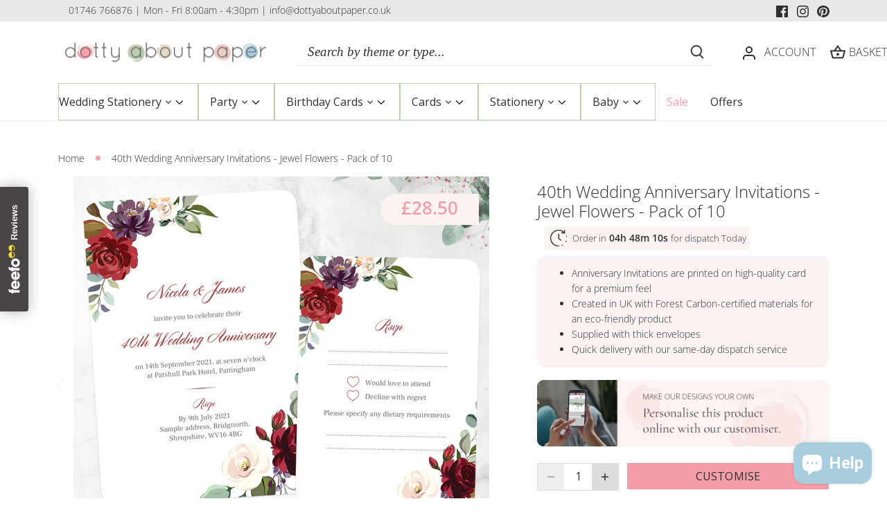

--- FILE ---
content_type: text/html; charset=utf-8
request_url: https://www.dottyaboutpaper.co.uk/products/40th-wedding-anniversary-invitations-jewel-flowers
body_size: 85011
content:
<!doctype html>
<html class="no-js" lang="en">
<head>
<!-- Google Tag Manager -->
<script>(function(w,d,s,l,i){w[l]=w[l]||[];w[l].push({'gtm.start':
new Date().getTime(),event:'gtm.js'});var f=d.getElementsByTagName(s)[0],
j=d.createElement(s),dl=l!='dataLayer'?'&l='+l:'';j.async=true;j.src=
'https://www.googletagmanager.com/gtm.js?id='+i+dl;f.parentNode.insertBefore(j,f);
})(window,document,'script','dataLayer','GTM-WZ69VWM5');</script>
<!-- End Google Tag Manager -->
<!-- Google tag (gtag.js) -->
<script async src="https://www.googletagmanager.com/gtag/js?id=UA-539532-1"></script>
<script>
  window.dataLayer = window.dataLayer || [];
  function gtag(){dataLayer.push(arguments);}
  gtag('js', new Date());

  gtag('config', 'UA-539532-1');
</script>

<!-- Google tag (gtag.js) -->
<script async src="https://www.googletagmanager.com/gtag/js?id=AW-1005300448"></script>
<script>
  window.dataLayer = window.dataLayer || [];
  function gtag(){dataLayer.push(arguments);}
  gtag('js', new Date());

  gtag('config', 'AW-1005300448');
</script>

<!-- Start VWO Async SmartCode -->
<link rel="preconnect" href="https://dev.visualwebsiteoptimizer.com" />
<script type='text/javascript' id='vwoCode'>
window._vwo_code || (function() {
var account_id=841870,
version=2.0,
settings_tolerance=2000,
hide_element='body',
hide_element_style = 'opacity:0 !important;filter:alpha(opacity=0) !important;background:none !important',
/* DO NOT EDIT BELOW THIS LINE */
f=false,w=window,d=document,v=d.querySelector('#vwoCode'),cK='_vwo_'+account_id+'_settings',cc={};try{var c=JSON.parse(localStorage.getItem('_vwo_'+account_id+'_config'));cc=c&&typeof c==='object'?c:{}}catch(e){}var stT=cc.stT==='session'?w.sessionStorage:w.localStorage;code={use_existing_jquery:function(){return typeof use_existing_jquery!=='undefined'?use_existing_jquery:undefined},library_tolerance:function(){return typeof library_tolerance!=='undefined'?library_tolerance:undefined},settings_tolerance:function(){return cc.sT||settings_tolerance},hide_element_style:function(){return'{'+(cc.hES||hide_element_style)+'}'},hide_element:function(){return typeof cc.hE==='string'?cc.hE:hide_element},getVersion:function(){return version},finish:function(){if(!f){f=true;var e=d.getElementById('_vis_opt_path_hides');if(e)e.parentNode.removeChild(e)}},finished:function(){return f},load:function(e){var t=this.getSettings(),n=d.createElement('script'),i=this;if(t){n.textContent=t;d.getElementsByTagName('head')[0].appendChild(n);if(!w.VWO||VWO.caE){stT.removeItem(cK);i.load(e)}}else{n.fetchPriority='high';n.src=e;n.type='text/javascript';n.onerror=function(){_vwo_code.finish()};d.getElementsByTagName('head')[0].appendChild(n)}},getSettings:function(){try{var e=stT.getItem(cK);if(!e){return}e=JSON.parse(e);if(Date.now()>e.e){stT.removeItem(cK);return}return e.s}catch(e){return}},init:function(){if(d.URL.indexOf('__vwo_disable__')>-1)return;var e=this.settings_tolerance();w._vwo_settings_timer=setTimeout(function(){_vwo_code.finish();stT.removeItem(cK)},e);var t=d.currentScript,n=d.createElement('style'),i=this.hide_element(),r=t&&!t.async&&i?i+this.hide_element_style():'',c=d.getElementsByTagName('head')[0];n.setAttribute('id','_vis_opt_path_hides');v&&n.setAttribute('nonce',v.nonce);n.setAttribute('type','text/css');if(n.styleSheet)n.styleSheet.cssText=r;else n.appendChild(d.createTextNode(r));c.appendChild(n);this.load('https://dev.visualwebsiteoptimizer.com/j.php?a='+account_id+'&u='+encodeURIComponent(d.URL)+'&vn='+version)}};w._vwo_code=code;code.init();})();
</script>
<!-- End VWO Async SmartCode -->

<script>
  (function(w,d,t,r,u)
  {
    var f,n,i;
    w[u]=w[u]||[],f=function()
    {
      var o={ti:"5697066", enableAutoSpaTracking: true};
      o.q=w[u],w[u]=new UET(o),w[u].push("pageLoad")
    },
    n=d.createElement(t),n.src=r,n.async=1,n.onload=n.onreadystatechange=function()
    {
      var s=this.readyState;
      s&&s!=="loaded"&&s!=="complete"||(f(),n.onload=n.onreadystatechange=null)
    },
    i=d.getElementsByTagName(t)[0],i.parentNode.insertBefore(n,i)
  })
  (window,document,"script","//bat.bing.com/bat.js","uetq");
</script>
<script>
window.uetq = window.uetq || [];
window.uetq.push("event", "", {"revenue_value":Replace_with_Variable_Revenue_Function(),"currency":"GBP"});
</script>

  
  <!-- Canopy 5.0.0 -->

  <meta charset="utf-8" />
<meta name="viewport" content="width=device-width,initial-scale=1.0" />
<meta http-equiv="X-UA-Compatible" content="IE=edge">

<link rel="preconnect" href="https://cdn.shopify.com" crossorigin>
<link rel="preconnect" href="https://fonts.shopify.com" crossorigin>
<link rel="preconnect" href="https://monorail-edge.shopifysvc.com"><link rel="preload" as="font" href="//www.dottyaboutpaper.co.uk/cdn/fonts/open_sans/opensans_n3.b10466eda05a6b2d1ef0f6ba490dcecf7588dd78.woff2" type="font/woff2" crossorigin><link rel="preload" as="font" href="//www.dottyaboutpaper.co.uk/cdn/fonts/open_sans/opensans_n4.c32e4d4eca5273f6d4ee95ddf54b5bbb75fc9b61.woff2" type="font/woff2" crossorigin><link rel="preload" as="font" href="//www.dottyaboutpaper.co.uk/cdn/fonts/cormorant/cormorant_n4.bd66e8e0031690b46374315bd1c15a17a8dcd450.woff2" type="font/woff2" crossorigin><link rel="preload" as="font" href="//www.dottyaboutpaper.co.uk/cdn/fonts/cabin/cabin_n4.cefc6494a78f87584a6f312fea532919154f66fe.woff2" type="font/woff2" crossorigin><link rel="preload" href="//www.dottyaboutpaper.co.uk/cdn/shop/t/66/assets/vendor.min.js?v=137803223016851922661768404027" as="script">
<link rel="preload" href="//www.dottyaboutpaper.co.uk/cdn/shop/t/66/assets/theme.js?v=63485657695461434791768404027" as="script"><link rel="canonical" href="https://www.dottyaboutpaper.co.uk/products/40th-wedding-anniversary-invitations-jewel-flowers" /><link rel="icon" href="//www.dottyaboutpaper.co.uk/cdn/shop/files/dotty-favicon.png?crop=center&height=48&v=1689946077&width=48" type="image/png">

  <meta name="theme-color" content="#bdcdb2">

<!-- Start Printess theme.liquid header block -->
    <script src="//www.dottyaboutpaper.co.uk/cdn/shop/t/66/assets/printessEditor.js?v=96886545739563602131768404027" defer="defer"></script>
    
    <link href="//www.dottyaboutpaper.co.uk/cdn/shop/t/66/assets/printesseditor.css?v=11838465005187622971768404027" rel="stylesheet" type="text/css" media="all" />
<!-- End Printess theme.liquid header block --><meta property="og:site_name" content="Dotty About Paper">
<meta property="og:url" content="https://www.dottyaboutpaper.co.uk/products/40th-wedding-anniversary-invitations-jewel-flowers">
<meta property="og:title" content="40th Wedding Anniversary Invitations - Jewel Flowers - Pack of 10">
<meta property="og:type" content="product">
<meta property="og:description" content="40th Wedding Anniversary Invitations - Jewel Flowers - This ruby anniversary invite suite comes with an RSVP and envelopes. Printed onto quality card."><meta property="og:image" content="http://www.dottyaboutpaper.co.uk/cdn/shop/files/40th-anniversary-boutique-invitation-jewel-flowers_1200x1200.jpg?v=1689853928">
  <meta property="og:image:secure_url" content="https://www.dottyaboutpaper.co.uk/cdn/shop/files/40th-anniversary-boutique-invitation-jewel-flowers_1200x1200.jpg?v=1689853928">
  <meta property="og:image:width" content="600">
  <meta property="og:image:height" content="600"><meta property="og:price:amount" content="28.50">
  <meta property="og:price:currency" content="GBP"><meta name="twitter:card" content="summary_large_image">
<meta name="twitter:title" content="40th Wedding Anniversary Invitations - Jewel Flowers - Pack of 10">
<meta name="twitter:description" content="40th Wedding Anniversary Invitations - Jewel Flowers - This ruby anniversary invite suite comes with an RSVP and envelopes. Printed onto quality card.">

<style>
    @font-face {
  font-family: "Open Sans";
  font-weight: 300;
  font-style: normal;
  font-display: fallback;
  src: url("//www.dottyaboutpaper.co.uk/cdn/fonts/open_sans/opensans_n3.b10466eda05a6b2d1ef0f6ba490dcecf7588dd78.woff2") format("woff2"),
       url("//www.dottyaboutpaper.co.uk/cdn/fonts/open_sans/opensans_n3.056c4b5dddadba7018747bd50fdaa80430e21710.woff") format("woff");
}

    @font-face {
  font-family: "Open Sans";
  font-weight: 400;
  font-style: normal;
  font-display: fallback;
  src: url("//www.dottyaboutpaper.co.uk/cdn/fonts/open_sans/opensans_n4.c32e4d4eca5273f6d4ee95ddf54b5bbb75fc9b61.woff2") format("woff2"),
       url("//www.dottyaboutpaper.co.uk/cdn/fonts/open_sans/opensans_n4.5f3406f8d94162b37bfa232b486ac93ee892406d.woff") format("woff");
}

    @font-face {
  font-family: "Open Sans";
  font-weight: 500;
  font-style: normal;
  font-display: fallback;
  src: url("//www.dottyaboutpaper.co.uk/cdn/fonts/open_sans/opensans_n5.500dcf21ddee5bc5855ad3a20394d3bc363c217c.woff2") format("woff2"),
       url("//www.dottyaboutpaper.co.uk/cdn/fonts/open_sans/opensans_n5.af1a06d824dccfb4d400ba874ef19176651ec834.woff") format("woff");
}

    @font-face {
  font-family: "Open Sans";
  font-weight: 300;
  font-style: italic;
  font-display: fallback;
  src: url("//www.dottyaboutpaper.co.uk/cdn/fonts/open_sans/opensans_i3.853ebda1c5f31329bb2a566ea7797548807a48bf.woff2") format("woff2"),
       url("//www.dottyaboutpaper.co.uk/cdn/fonts/open_sans/opensans_i3.3359d7c8c5a869c65cb7df3aa76a8d52237b1b65.woff") format("woff");
}

    @font-face {
  font-family: "Open Sans";
  font-weight: 400;
  font-style: italic;
  font-display: fallback;
  src: url("//www.dottyaboutpaper.co.uk/cdn/fonts/open_sans/opensans_i4.6f1d45f7a46916cc95c694aab32ecbf7509cbf33.woff2") format("woff2"),
       url("//www.dottyaboutpaper.co.uk/cdn/fonts/open_sans/opensans_i4.4efaa52d5a57aa9a57c1556cc2b7465d18839daa.woff") format("woff");
}

    @font-face {
  font-family: Cormorant;
  font-weight: 400;
  font-style: normal;
  font-display: fallback;
  src: url("//www.dottyaboutpaper.co.uk/cdn/fonts/cormorant/cormorant_n4.bd66e8e0031690b46374315bd1c15a17a8dcd450.woff2") format("woff2"),
       url("//www.dottyaboutpaper.co.uk/cdn/fonts/cormorant/cormorant_n4.e5604516683cb4cc166c001f2ff5f387255e3b45.woff") format("woff");
}

    @font-face {
  font-family: Cabin;
  font-weight: 400;
  font-style: normal;
  font-display: fallback;
  src: url("//www.dottyaboutpaper.co.uk/cdn/fonts/cabin/cabin_n4.cefc6494a78f87584a6f312fea532919154f66fe.woff2") format("woff2"),
       url("//www.dottyaboutpaper.co.uk/cdn/fonts/cabin/cabin_n4.8c16611b00f59d27f4b27ce4328dfe514ce77517.woff") format("woff");
}

    @font-face {
  font-family: "Open Sans";
  font-weight: 400;
  font-style: normal;
  font-display: fallback;
  src: url("//www.dottyaboutpaper.co.uk/cdn/fonts/open_sans/opensans_n4.c32e4d4eca5273f6d4ee95ddf54b5bbb75fc9b61.woff2") format("woff2"),
       url("//www.dottyaboutpaper.co.uk/cdn/fonts/open_sans/opensans_n4.5f3406f8d94162b37bfa232b486ac93ee892406d.woff") format("woff");
}

    @font-face {
  font-family: "Open Sans";
  font-weight: 600;
  font-style: normal;
  font-display: fallback;
  src: url("//www.dottyaboutpaper.co.uk/cdn/fonts/open_sans/opensans_n6.15aeff3c913c3fe570c19cdfeed14ce10d09fb08.woff2") format("woff2"),
       url("//www.dottyaboutpaper.co.uk/cdn/fonts/open_sans/opensans_n6.14bef14c75f8837a87f70ce22013cb146ee3e9f3.woff") format("woff");
}

  </style>

  <link href="//www.dottyaboutpaper.co.uk/cdn/shop/t/66/assets/styles.css?v=124524007876184365541768404027" rel="stylesheet" type="text/css" media="all" />

  <script>
    document.documentElement.className = document.documentElement.className.replace('no-js', 'js');
    window.theme = window.theme || {};
    
    theme.money_format_with_code_preference = "£{{amount}}";
    
    theme.money_format = "£{{amount}}";
    theme.customerIsLoggedIn = false;

    
      theme.shippingCalcMoneyFormat = "£{{amount}}";
    

    theme.strings = {
      previous: "Previous",
      next: "Next",
      close: "Close",
      addressError: "Error looking up that address",
      addressNoResults: "No results for that address",
      addressQueryLimit: "You have exceeded the Google API usage limit. Consider upgrading to a \u003ca href=\"https:\/\/developers.google.com\/maps\/premium\/usage-limits\"\u003ePremium Plan\u003c\/a\u003e.",
      authError: "There was a problem authenticating your Google Maps API Key.",
      shippingCalcSubmitButton: "Calculate shipping",
      shippingCalcSubmitButtonDisabled: "Calculating...",
      infiniteScrollCollectionLoading: "Loading more items...",
      infiniteScrollCollectionFinishedMsg : "No more items",
      infiniteScrollBlogLoading: "Loading more articles...",
      infiniteScrollBlogFinishedMsg : "No more articles",
      blogsShowTags: "Show tags",
      priceNonExistent: "Unavailable",
      buttonDefault: "Add to basket",
      buttonNoStock: "Out of stock",
      buttonNoVariant: "Unavailable",
      unitPriceSeparator: " \/ ",
      onlyXLeft: "[[ quantity ]] in stock",
      productAddingToCart: "Adding",
      productAddedToCart: "Added",
      quickbuyAdded: "Added to basket",
      cartSummary: "View basket",
      cartContinue: "Continue shopping",
      colorBoxPrevious: "Previous",
      colorBoxNext: "Next",
      colorBoxClose: "Close",
      imageSlider: "Image slider",
      confirmEmptyCart: "Are you sure you want to empty your basket?",
      inYourCart: "In your basket",
      removeFromCart: "Remove from basket",
      clearAll: "Clear all",
      layout_live_search_see_all: "See all results",
      general_quick_search_pages: "Pages",
      general_quick_search_no_results: "Sorry, we couldn\u0026#39;t find any results",
      products_labels_sold_out: "Sold Out",
      products_labels_sale: "Sale",
      maximumQuantity: "You can only have [quantity] in your basket",
      fullDetails: "Full details",
      cartConfirmRemove: "Are you sure you want to remove this item?"
    };

    theme.routes = {
      root_url: '/',
      account_url: '/account',
      account_login_url: '/account/login',
      account_logout_url: '/account/logout',
      account_recover_url: '/account/recover',
      account_register_url: '/account/register',
      account_addresses_url: '/account/addresses',
      collections_url: '/collections',
      all_products_collection_url: '/collections/all',
      search_url: '/search',
      cart_url: '/cart',
      cart_add_url: '/cart/add',
      cart_change_url: '/cart/change',
      cart_clear_url: '/cart/clear'
    };

    theme.scripts = {
      masonry: "\/\/www.dottyaboutpaper.co.uk\/cdn\/shop\/t\/66\/assets\/masonry.v3.2.2.min.js?v=105873857886133394601768404027",
      jqueryInfiniteScroll: "\/\/www.dottyaboutpaper.co.uk\/cdn\/shop\/t\/66\/assets\/jquery.infinitescroll.2.1.0.min.js?v=162864979201917639991768404027",
      underscore: "\/\/cdnjs.cloudflare.com\/ajax\/libs\/underscore.js\/1.6.0\/underscore-min.js",
      shopifyCommon: "\/\/www.dottyaboutpaper.co.uk\/cdn\/shopifycloud\/storefront\/assets\/themes_support\/shopify_common-5f594365.js",
      jqueryCart: "\/\/www.dottyaboutpaper.co.uk\/cdn\/shop\/t\/66\/assets\/shipping-calculator.v1.0.min.js?v=28654087271810100421768404027"
    };

    theme.settings = {
      cartType: "drawer-dynamic",
      openCartDrawerOnMob: false,
      quickBuyType: "in-page",
      superscriptDecimals: false,
      currencyCodeEnabled: false
    }
  </script><script>window.performance && window.performance.mark && window.performance.mark('shopify.content_for_header.start');</script><meta name="google-site-verification" content="6J_TiK8W23tvn_k1vFFOVIVz_8TuKiCZsy5uxm2LJrk">
<meta name="facebook-domain-verification" content="wpiut70jsya7p14x3bj0jydgdkxpnu">
<meta id="shopify-digital-wallet" name="shopify-digital-wallet" content="/77258162470/digital_wallets/dialog">
<meta name="shopify-checkout-api-token" content="d9bbd63ded8fb6e89e801af2b48d6a4c">
<meta id="in-context-paypal-metadata" data-shop-id="77258162470" data-venmo-supported="false" data-environment="production" data-locale="en_US" data-paypal-v4="true" data-currency="GBP">
<link rel="alternate" type="application/json+oembed" href="https://www.dottyaboutpaper.co.uk/products/40th-wedding-anniversary-invitations-jewel-flowers.oembed">
<script async="async" src="/checkouts/internal/preloads.js?locale=en-GB"></script>
<link rel="preconnect" href="https://shop.app" crossorigin="anonymous">
<script async="async" src="https://shop.app/checkouts/internal/preloads.js?locale=en-GB&shop_id=77258162470" crossorigin="anonymous"></script>
<script id="apple-pay-shop-capabilities" type="application/json">{"shopId":77258162470,"countryCode":"GB","currencyCode":"GBP","merchantCapabilities":["supports3DS"],"merchantId":"gid:\/\/shopify\/Shop\/77258162470","merchantName":"Dotty About Paper","requiredBillingContactFields":["postalAddress","email","phone"],"requiredShippingContactFields":["postalAddress","email","phone"],"shippingType":"shipping","supportedNetworks":["visa","maestro","masterCard","amex","discover","elo"],"total":{"type":"pending","label":"Dotty About Paper","amount":"1.00"},"shopifyPaymentsEnabled":true,"supportsSubscriptions":true}</script>
<script id="shopify-features" type="application/json">{"accessToken":"d9bbd63ded8fb6e89e801af2b48d6a4c","betas":["rich-media-storefront-analytics"],"domain":"www.dottyaboutpaper.co.uk","predictiveSearch":true,"shopId":77258162470,"locale":"en"}</script>
<script>var Shopify = Shopify || {};
Shopify.shop = "dottyaboutpaper.myshopify.com";
Shopify.locale = "en";
Shopify.currency = {"active":"GBP","rate":"1.0"};
Shopify.country = "GB";
Shopify.theme = {"name":"14\/01 - PDP Timer","id":188612870521,"schema_name":"Canopy","schema_version":"5.0.0","theme_store_id":732,"role":"main"};
Shopify.theme.handle = "null";
Shopify.theme.style = {"id":null,"handle":null};
Shopify.cdnHost = "www.dottyaboutpaper.co.uk/cdn";
Shopify.routes = Shopify.routes || {};
Shopify.routes.root = "/";</script>
<script type="module">!function(o){(o.Shopify=o.Shopify||{}).modules=!0}(window);</script>
<script>!function(o){function n(){var o=[];function n(){o.push(Array.prototype.slice.apply(arguments))}return n.q=o,n}var t=o.Shopify=o.Shopify||{};t.loadFeatures=n(),t.autoloadFeatures=n()}(window);</script>
<script>
  window.ShopifyPay = window.ShopifyPay || {};
  window.ShopifyPay.apiHost = "shop.app\/pay";
  window.ShopifyPay.redirectState = null;
</script>
<script id="shop-js-analytics" type="application/json">{"pageType":"product"}</script>
<script defer="defer" async type="module" src="//www.dottyaboutpaper.co.uk/cdn/shopifycloud/shop-js/modules/v2/client.init-shop-cart-sync_BApSsMSl.en.esm.js"></script>
<script defer="defer" async type="module" src="//www.dottyaboutpaper.co.uk/cdn/shopifycloud/shop-js/modules/v2/chunk.common_CBoos6YZ.esm.js"></script>
<script type="module">
  await import("//www.dottyaboutpaper.co.uk/cdn/shopifycloud/shop-js/modules/v2/client.init-shop-cart-sync_BApSsMSl.en.esm.js");
await import("//www.dottyaboutpaper.co.uk/cdn/shopifycloud/shop-js/modules/v2/chunk.common_CBoos6YZ.esm.js");

  window.Shopify.SignInWithShop?.initShopCartSync?.({"fedCMEnabled":true,"windoidEnabled":true});

</script>
<script>
  window.Shopify = window.Shopify || {};
  if (!window.Shopify.featureAssets) window.Shopify.featureAssets = {};
  window.Shopify.featureAssets['shop-js'] = {"shop-cart-sync":["modules/v2/client.shop-cart-sync_DJczDl9f.en.esm.js","modules/v2/chunk.common_CBoos6YZ.esm.js"],"init-fed-cm":["modules/v2/client.init-fed-cm_BzwGC0Wi.en.esm.js","modules/v2/chunk.common_CBoos6YZ.esm.js"],"init-windoid":["modules/v2/client.init-windoid_BS26ThXS.en.esm.js","modules/v2/chunk.common_CBoos6YZ.esm.js"],"shop-cash-offers":["modules/v2/client.shop-cash-offers_DthCPNIO.en.esm.js","modules/v2/chunk.common_CBoos6YZ.esm.js","modules/v2/chunk.modal_Bu1hFZFC.esm.js"],"shop-button":["modules/v2/client.shop-button_D_JX508o.en.esm.js","modules/v2/chunk.common_CBoos6YZ.esm.js"],"init-shop-email-lookup-coordinator":["modules/v2/client.init-shop-email-lookup-coordinator_DFwWcvrS.en.esm.js","modules/v2/chunk.common_CBoos6YZ.esm.js"],"shop-toast-manager":["modules/v2/client.shop-toast-manager_tEhgP2F9.en.esm.js","modules/v2/chunk.common_CBoos6YZ.esm.js"],"shop-login-button":["modules/v2/client.shop-login-button_DwLgFT0K.en.esm.js","modules/v2/chunk.common_CBoos6YZ.esm.js","modules/v2/chunk.modal_Bu1hFZFC.esm.js"],"avatar":["modules/v2/client.avatar_BTnouDA3.en.esm.js"],"init-shop-cart-sync":["modules/v2/client.init-shop-cart-sync_BApSsMSl.en.esm.js","modules/v2/chunk.common_CBoos6YZ.esm.js"],"pay-button":["modules/v2/client.pay-button_BuNmcIr_.en.esm.js","modules/v2/chunk.common_CBoos6YZ.esm.js"],"init-shop-for-new-customer-accounts":["modules/v2/client.init-shop-for-new-customer-accounts_DrjXSI53.en.esm.js","modules/v2/client.shop-login-button_DwLgFT0K.en.esm.js","modules/v2/chunk.common_CBoos6YZ.esm.js","modules/v2/chunk.modal_Bu1hFZFC.esm.js"],"init-customer-accounts-sign-up":["modules/v2/client.init-customer-accounts-sign-up_TlVCiykN.en.esm.js","modules/v2/client.shop-login-button_DwLgFT0K.en.esm.js","modules/v2/chunk.common_CBoos6YZ.esm.js","modules/v2/chunk.modal_Bu1hFZFC.esm.js"],"shop-follow-button":["modules/v2/client.shop-follow-button_C5D3XtBb.en.esm.js","modules/v2/chunk.common_CBoos6YZ.esm.js","modules/v2/chunk.modal_Bu1hFZFC.esm.js"],"checkout-modal":["modules/v2/client.checkout-modal_8TC_1FUY.en.esm.js","modules/v2/chunk.common_CBoos6YZ.esm.js","modules/v2/chunk.modal_Bu1hFZFC.esm.js"],"init-customer-accounts":["modules/v2/client.init-customer-accounts_C0Oh2ljF.en.esm.js","modules/v2/client.shop-login-button_DwLgFT0K.en.esm.js","modules/v2/chunk.common_CBoos6YZ.esm.js","modules/v2/chunk.modal_Bu1hFZFC.esm.js"],"lead-capture":["modules/v2/client.lead-capture_Cq0gfm7I.en.esm.js","modules/v2/chunk.common_CBoos6YZ.esm.js","modules/v2/chunk.modal_Bu1hFZFC.esm.js"],"shop-login":["modules/v2/client.shop-login_BmtnoEUo.en.esm.js","modules/v2/chunk.common_CBoos6YZ.esm.js","modules/v2/chunk.modal_Bu1hFZFC.esm.js"],"payment-terms":["modules/v2/client.payment-terms_BHOWV7U_.en.esm.js","modules/v2/chunk.common_CBoos6YZ.esm.js","modules/v2/chunk.modal_Bu1hFZFC.esm.js"]};
</script>
<script>(function() {
  var isLoaded = false;
  function asyncLoad() {
    if (isLoaded) return;
    isLoaded = true;
    var urls = ["\/\/cdn.shopify.com\/proxy\/b805518ecc0ea1a99d2f4cb55976c8b24929d456c617bc6b83be4b5094e81abe\/shopify-script-tags.s3.eu-west-1.amazonaws.com\/smartseo\/instantpage.js?shop=dottyaboutpaper.myshopify.com\u0026sp-cache-control=cHVibGljLCBtYXgtYWdlPTkwMA","https:\/\/dr4qe3ddw9y32.cloudfront.net\/awin-shopify-integration-code.js?aid=23608\u0026v=shopifyApp_4.2.0\u0026ts=1695372905640\u0026shop=dottyaboutpaper.myshopify.com","https:\/\/cdn1.profitmetrics.io\/B4B9CDD1F18FFFB2\/shopify-bundle.js?shop=dottyaboutpaper.myshopify.com"];
    for (var i = 0; i < urls.length; i++) {
      var s = document.createElement('script');
      s.type = 'text/javascript';
      s.async = true;
      s.src = urls[i];
      var x = document.getElementsByTagName('script')[0];
      x.parentNode.insertBefore(s, x);
    }
  };
  if(window.attachEvent) {
    window.attachEvent('onload', asyncLoad);
  } else {
    window.addEventListener('load', asyncLoad, false);
  }
})();</script>
<script id="__st">var __st={"a":77258162470,"offset":0,"reqid":"1ac187fa-71ef-42be-9ac3-4632ef0dd822-1768896699","pageurl":"www.dottyaboutpaper.co.uk\/products\/40th-wedding-anniversary-invitations-jewel-flowers","u":"64c37659daa1","p":"product","rtyp":"product","rid":8456091304230};</script>
<script>window.ShopifyPaypalV4VisibilityTracking = true;</script>
<script id="captcha-bootstrap">!function(){'use strict';const t='contact',e='account',n='new_comment',o=[[t,t],['blogs',n],['comments',n],[t,'customer']],c=[[e,'customer_login'],[e,'guest_login'],[e,'recover_customer_password'],[e,'create_customer']],r=t=>t.map((([t,e])=>`form[action*='/${t}']:not([data-nocaptcha='true']) input[name='form_type'][value='${e}']`)).join(','),a=t=>()=>t?[...document.querySelectorAll(t)].map((t=>t.form)):[];function s(){const t=[...o],e=r(t);return a(e)}const i='password',u='form_key',d=['recaptcha-v3-token','g-recaptcha-response','h-captcha-response',i],f=()=>{try{return window.sessionStorage}catch{return}},m='__shopify_v',_=t=>t.elements[u];function p(t,e,n=!1){try{const o=window.sessionStorage,c=JSON.parse(o.getItem(e)),{data:r}=function(t){const{data:e,action:n}=t;return t[m]||n?{data:e,action:n}:{data:t,action:n}}(c);for(const[e,n]of Object.entries(r))t.elements[e]&&(t.elements[e].value=n);n&&o.removeItem(e)}catch(o){console.error('form repopulation failed',{error:o})}}const l='form_type',E='cptcha';function T(t){t.dataset[E]=!0}const w=window,h=w.document,L='Shopify',v='ce_forms',y='captcha';let A=!1;((t,e)=>{const n=(g='f06e6c50-85a8-45c8-87d0-21a2b65856fe',I='https://cdn.shopify.com/shopifycloud/storefront-forms-hcaptcha/ce_storefront_forms_captcha_hcaptcha.v1.5.2.iife.js',D={infoText:'Protected by hCaptcha',privacyText:'Privacy',termsText:'Terms'},(t,e,n)=>{const o=w[L][v],c=o.bindForm;if(c)return c(t,g,e,D).then(n);var r;o.q.push([[t,g,e,D],n]),r=I,A||(h.body.append(Object.assign(h.createElement('script'),{id:'captcha-provider',async:!0,src:r})),A=!0)});var g,I,D;w[L]=w[L]||{},w[L][v]=w[L][v]||{},w[L][v].q=[],w[L][y]=w[L][y]||{},w[L][y].protect=function(t,e){n(t,void 0,e),T(t)},Object.freeze(w[L][y]),function(t,e,n,w,h,L){const[v,y,A,g]=function(t,e,n){const i=e?o:[],u=t?c:[],d=[...i,...u],f=r(d),m=r(i),_=r(d.filter((([t,e])=>n.includes(e))));return[a(f),a(m),a(_),s()]}(w,h,L),I=t=>{const e=t.target;return e instanceof HTMLFormElement?e:e&&e.form},D=t=>v().includes(t);t.addEventListener('submit',(t=>{const e=I(t);if(!e)return;const n=D(e)&&!e.dataset.hcaptchaBound&&!e.dataset.recaptchaBound,o=_(e),c=g().includes(e)&&(!o||!o.value);(n||c)&&t.preventDefault(),c&&!n&&(function(t){try{if(!f())return;!function(t){const e=f();if(!e)return;const n=_(t);if(!n)return;const o=n.value;o&&e.removeItem(o)}(t);const e=Array.from(Array(32),(()=>Math.random().toString(36)[2])).join('');!function(t,e){_(t)||t.append(Object.assign(document.createElement('input'),{type:'hidden',name:u})),t.elements[u].value=e}(t,e),function(t,e){const n=f();if(!n)return;const o=[...t.querySelectorAll(`input[type='${i}']`)].map((({name:t})=>t)),c=[...d,...o],r={};for(const[a,s]of new FormData(t).entries())c.includes(a)||(r[a]=s);n.setItem(e,JSON.stringify({[m]:1,action:t.action,data:r}))}(t,e)}catch(e){console.error('failed to persist form',e)}}(e),e.submit())}));const S=(t,e)=>{t&&!t.dataset[E]&&(n(t,e.some((e=>e===t))),T(t))};for(const o of['focusin','change'])t.addEventListener(o,(t=>{const e=I(t);D(e)&&S(e,y())}));const B=e.get('form_key'),M=e.get(l),P=B&&M;t.addEventListener('DOMContentLoaded',(()=>{const t=y();if(P)for(const e of t)e.elements[l].value===M&&p(e,B);[...new Set([...A(),...v().filter((t=>'true'===t.dataset.shopifyCaptcha))])].forEach((e=>S(e,t)))}))}(h,new URLSearchParams(w.location.search),n,t,e,['guest_login'])})(!0,!0)}();</script>
<script integrity="sha256-4kQ18oKyAcykRKYeNunJcIwy7WH5gtpwJnB7kiuLZ1E=" data-source-attribution="shopify.loadfeatures" defer="defer" src="//www.dottyaboutpaper.co.uk/cdn/shopifycloud/storefront/assets/storefront/load_feature-a0a9edcb.js" crossorigin="anonymous"></script>
<script crossorigin="anonymous" defer="defer" src="//www.dottyaboutpaper.co.uk/cdn/shopifycloud/storefront/assets/shopify_pay/storefront-65b4c6d7.js?v=20250812"></script>
<script data-source-attribution="shopify.dynamic_checkout.dynamic.init">var Shopify=Shopify||{};Shopify.PaymentButton=Shopify.PaymentButton||{isStorefrontPortableWallets:!0,init:function(){window.Shopify.PaymentButton.init=function(){};var t=document.createElement("script");t.src="https://www.dottyaboutpaper.co.uk/cdn/shopifycloud/portable-wallets/latest/portable-wallets.en.js",t.type="module",document.head.appendChild(t)}};
</script>
<script data-source-attribution="shopify.dynamic_checkout.buyer_consent">
  function portableWalletsHideBuyerConsent(e){var t=document.getElementById("shopify-buyer-consent"),n=document.getElementById("shopify-subscription-policy-button");t&&n&&(t.classList.add("hidden"),t.setAttribute("aria-hidden","true"),n.removeEventListener("click",e))}function portableWalletsShowBuyerConsent(e){var t=document.getElementById("shopify-buyer-consent"),n=document.getElementById("shopify-subscription-policy-button");t&&n&&(t.classList.remove("hidden"),t.removeAttribute("aria-hidden"),n.addEventListener("click",e))}window.Shopify?.PaymentButton&&(window.Shopify.PaymentButton.hideBuyerConsent=portableWalletsHideBuyerConsent,window.Shopify.PaymentButton.showBuyerConsent=portableWalletsShowBuyerConsent);
</script>
<script data-source-attribution="shopify.dynamic_checkout.cart.bootstrap">document.addEventListener("DOMContentLoaded",(function(){function t(){return document.querySelector("shopify-accelerated-checkout-cart, shopify-accelerated-checkout")}if(t())Shopify.PaymentButton.init();else{new MutationObserver((function(e,n){t()&&(Shopify.PaymentButton.init(),n.disconnect())})).observe(document.body,{childList:!0,subtree:!0})}}));
</script>
<script id='scb4127' type='text/javascript' async='' src='https://www.dottyaboutpaper.co.uk/cdn/shopifycloud/privacy-banner/storefront-banner.js'></script><link id="shopify-accelerated-checkout-styles" rel="stylesheet" media="screen" href="https://www.dottyaboutpaper.co.uk/cdn/shopifycloud/portable-wallets/latest/accelerated-checkout-backwards-compat.css" crossorigin="anonymous">
<style id="shopify-accelerated-checkout-cart">
        #shopify-buyer-consent {
  margin-top: 1em;
  display: inline-block;
  width: 100%;
}

#shopify-buyer-consent.hidden {
  display: none;
}

#shopify-subscription-policy-button {
  background: none;
  border: none;
  padding: 0;
  text-decoration: underline;
  font-size: inherit;
  cursor: pointer;
}

#shopify-subscription-policy-button::before {
  box-shadow: none;
}

      </style>

<script>window.performance && window.performance.mark && window.performance.mark('shopify.content_for_header.end');</script>

  




<script>window.is_hulkpo_installed=true</script>


    

    

    
  

  <link href="//www.dottyaboutpaper.co.uk/cdn/shop/t/66/assets/jgw.css?v=173959775640232630671768404027" rel="stylesheet" type="text/css" media="all" />

<script type="text/javascript">
    (function(c,l,a,r,i,t,y){
        c[a]=c[a]||function(){(c[a].q=c[a].q||[]).push(arguments)};
        t=l.createElement(r);t.async=1;t.src="https://www.clarity.ms/tag/"+i;
        y=l.getElementsByTagName(r)[0];y.parentNode.insertBefore(t,y);
    })(window, document, "clarity", "script", "cybsk8oeqk");
</script>
<script>window.is_hulkpo_installed=true</script><link href='https://fonts.googleapis.com/css?family=Lato:300,400,700,900|Manjari:400,700|Nunito:300,400,600,700,800|Roboto:300,400,500,700,900&display=swap' rel='stylesheet'>
                                   <link rel='stylesheet' href='https://reorder-master.hulkapps.com/css/re-order.css?v=2023-11-27 11:53:16'>
<!-- BEGIN app block: shopify://apps/smart-seo/blocks/smartseo/7b0a6064-ca2e-4392-9a1d-8c43c942357b --><meta name="smart-seo-integrated" content="true" /><!-- metatagsSavedToSEOFields: false --><!-- BEGIN app snippet: smartseo.custom.schemas.jsonld --><!-- END app snippet --><!-- BEGIN app snippet: smartseo.product.metatags --><!-- product_seo_template_metafield:  --><title>40th Wedding Anniversary Invitations - Jewel Flowers - Pack of 10 - Fast Delivery at Dotty About Paper</title>
<meta name="description" content="Discover 40th Wedding Anniversary Invitations - Jewel Flowers - Pack of 10 at Dotty About Paper. Personalised and eco-friendly, made in the UK. Fast dispatch and free UK delivery. Don&#39;t miss out!" />
<meta name="smartseo-timestamp" content="16933960747576662" /><!-- END app snippet --><!-- BEGIN app snippet: smartseo.product.jsonld -->


<!--JSON-LD data generated by Smart SEO-->
<script type="application/ld+json">
    {
        "@context": "https://schema.org/",
        "@type":"Product",
        "url": "https://www.dottyaboutpaper.co.uk/products/40th-wedding-anniversary-invitations-jewel-flowers",
        "name": "40th Wedding Anniversary Invitations - Jewel Flowers -  Pack of 10",
        "image": "https://www.dottyaboutpaper.co.uk/cdn/shop/files/40th-anniversary-boutique-invitation-jewel-flowers.jpg?v=1689853928",
        "description": "Scarlet red, dark purple, and pale cream rose flowers decorate this elegant floral suite. Green foliage adds to the countryside vibe, surrounding your own personalised wording. The bundle contains an invite, RSVP postcard, and band, as well as envelopes. Customise the party details and welcome gu...",
        "brand": {
            "@type": "Brand",
            "name": "Dotty About Paper"
        },
        "sku": "Anniversary-40th-Jwl-Flwr",
        "mpn": "Anniversary-40th-Jwl-Flwr","offers": [
                    {
                        "@type": "Offer",
                        "priceCurrency": "GBP",
                        "price": "28.50",
                        "priceValidUntil": "2026-04-20",
                        "availability": "https://schema.org/InStock",
                        "itemCondition": "https://schema.org/NewCondition",
                        "sku": "Anniversary-40th-Jwl-Flwr",
                        "url": "https://www.dottyaboutpaper.co.uk/products/40th-wedding-anniversary-invitations-jewel-flowers?variant=45625352061222",
                        "seller": {
    "@context": "https://schema.org",
    "@type": "Organization",
    "name": "Dotty About Paper",
    "description": "Shop party supplies, accessories, and stationery at Dotty About Paper. Find everything you need to create the perfect party.",
    "logo": "https://cdn.shopify.com/s/files/1/0772/5816/2470/files/dotty-about-paper-logo_2023-colours-LONG-70.jpg?v=1693389885",
    "image": "https://cdn.shopify.com/s/files/1/0772/5816/2470/files/dotty-about-paper-logo_2023-colours-LONG-70.jpg?v=1693389885"}
                    }
        ]}
</script><!-- END app snippet --><!-- BEGIN app snippet: smartseo.breadcrumbs.jsonld --><!--JSON-LD data generated by Smart SEO-->
<script type="application/ld+json">
    {
        "@context": "https://schema.org",
        "@type": "BreadcrumbList",
        "itemListElement": [
            {
                "@type": "ListItem",
                "position": 1,
                "item": {
                    "@type": "Website",
                    "@id": "https://www.dottyaboutpaper.co.uk",
                    "name": "Home"
                }
            },
            {
                "@type": "ListItem",
                "position": 2,
                "item": {
                    "@type": "WebPage",
                    "@id": "https://www.dottyaboutpaper.co.uk/products/40th-wedding-anniversary-invitations-jewel-flowers",
                    "name": "40th Wedding Anniversary Invitations - Jewel Flowers -  Pack of 10"
                }
            }
        ]
    }
</script><!-- END app snippet --><!-- END app block --><!-- BEGIN app block: shopify://apps/klaviyo-email-marketing-sms/blocks/klaviyo-onsite-embed/2632fe16-c075-4321-a88b-50b567f42507 -->












  <script async src="https://static.klaviyo.com/onsite/js/TCUkTN/klaviyo.js?company_id=TCUkTN"></script>
  <script>!function(){if(!window.klaviyo){window._klOnsite=window._klOnsite||[];try{window.klaviyo=new Proxy({},{get:function(n,i){return"push"===i?function(){var n;(n=window._klOnsite).push.apply(n,arguments)}:function(){for(var n=arguments.length,o=new Array(n),w=0;w<n;w++)o[w]=arguments[w];var t="function"==typeof o[o.length-1]?o.pop():void 0,e=new Promise((function(n){window._klOnsite.push([i].concat(o,[function(i){t&&t(i),n(i)}]))}));return e}}})}catch(n){window.klaviyo=window.klaviyo||[],window.klaviyo.push=function(){var n;(n=window._klOnsite).push.apply(n,arguments)}}}}();</script>

  
    <script id="viewed_product">
      if (item == null) {
        var _learnq = _learnq || [];

        var MetafieldReviews = null
        var MetafieldYotpoRating = null
        var MetafieldYotpoCount = null
        var MetafieldLooxRating = null
        var MetafieldLooxCount = null
        var okendoProduct = null
        var okendoProductReviewCount = null
        var okendoProductReviewAverageValue = null
        try {
          // The following fields are used for Customer Hub recently viewed in order to add reviews.
          // This information is not part of __kla_viewed. Instead, it is part of __kla_viewed_reviewed_items
          MetafieldReviews = {};
          MetafieldYotpoRating = null
          MetafieldYotpoCount = null
          MetafieldLooxRating = null
          MetafieldLooxCount = null

          okendoProduct = null
          // If the okendo metafield is not legacy, it will error, which then requires the new json formatted data
          if (okendoProduct && 'error' in okendoProduct) {
            okendoProduct = null
          }
          okendoProductReviewCount = okendoProduct ? okendoProduct.reviewCount : null
          okendoProductReviewAverageValue = okendoProduct ? okendoProduct.reviewAverageValue : null
        } catch (error) {
          console.error('Error in Klaviyo onsite reviews tracking:', error);
        }

        var item = {
          Name: "40th Wedding Anniversary Invitations - Jewel Flowers -  Pack of 10",
          ProductID: 8456091304230,
          Categories: ["40th Ruby Wedding Anniversary Invitations","All","Wedding Anniversary Invitations"],
          ImageURL: "https://www.dottyaboutpaper.co.uk/cdn/shop/files/40th-anniversary-boutique-invitation-jewel-flowers_grande.jpg?v=1689853928",
          URL: "https://www.dottyaboutpaper.co.uk/products/40th-wedding-anniversary-invitations-jewel-flowers",
          Brand: "Dotty About Paper",
          Price: "£28.50",
          Value: "28.50",
          CompareAtPrice: "£0.00"
        };
        _learnq.push(['track', 'Viewed Product', item]);
        _learnq.push(['trackViewedItem', {
          Title: item.Name,
          ItemId: item.ProductID,
          Categories: item.Categories,
          ImageUrl: item.ImageURL,
          Url: item.URL,
          Metadata: {
            Brand: item.Brand,
            Price: item.Price,
            Value: item.Value,
            CompareAtPrice: item.CompareAtPrice
          },
          metafields:{
            reviews: MetafieldReviews,
            yotpo:{
              rating: MetafieldYotpoRating,
              count: MetafieldYotpoCount,
            },
            loox:{
              rating: MetafieldLooxRating,
              count: MetafieldLooxCount,
            },
            okendo: {
              rating: okendoProductReviewAverageValue,
              count: okendoProductReviewCount,
            }
          }
        }]);
      }
    </script>
  




  <script>
    window.klaviyoReviewsProductDesignMode = false
  </script>







<!-- END app block --><!-- BEGIN app block: shopify://apps/advance-reorder-repeat-order/blocks/adv-block/2dd67710-95db-4aa2-93c7-6a6c6f57d67f --><script>
	var advance_reorder_money_format = "£{{amount}} GBP"	
</script>
<script type="text/javascript" defer="defer" src="https://app.identixweb.com/advance-reorder/assets/js/advance-reorder.js"></script>


<!-- END app block --><!-- BEGIN app block: shopify://apps/minmaxify-order-limits/blocks/app-embed-block/3acfba32-89f3-4377-ae20-cbb9abc48475 --><script type="text/javascript">minMaxifyContext={cartItemExtras: [], product: { product_id:8456091304230, collection: [454545178918,460861866278,454553501990], tag:["Category_Default Category\/Occasions Cards\/Wedding Anniversary\/Wedding Anniversary Invitations\/40th Ruby Wedding Anniversary Invitations","Dotty"]}}</script> <script type="text/javascript" src="https://limits.minmaxify.com/dottyaboutpaper.myshopify.com?v=139a&r=20251121092214"></script>

<!-- END app block --><!-- BEGIN app block: shopify://apps/hulk-product-options/blocks/app-embed/380168ef-9475-4244-a291-f66b189208b5 --><!-- BEGIN app snippet: hulkapps_product_options --><script>
    
        window.hulkapps = {
        shop_slug: "dottyaboutpaper",
        store_id: "dottyaboutpaper.myshopify.com",
        money_format: "£{{amount}}",
        cart: null,
        product: null,
        product_collections: null,
        product_variants: null,
        is_volume_discount: null,
        is_product_option: true,
        product_id: null,
        page_type: null,
        po_url: "https://productoption.hulkapps.com",
        po_proxy_url: "https://www.dottyaboutpaper.co.uk",
        vd_url: "https://volumediscount.hulkapps.com",
        customer: null,
        hulkapps_extension_js: true

    }
    window.is_hulkpo_installed=true
    

      window.hulkapps.page_type = "cart";
      window.hulkapps.cart = {"note":null,"attributes":{},"original_total_price":0,"total_price":0,"total_discount":0,"total_weight":0.0,"item_count":0,"items":[],"requires_shipping":false,"currency":"GBP","items_subtotal_price":0,"cart_level_discount_applications":[],"checkout_charge_amount":0}
      if (typeof window.hulkapps.cart.items == "object") {
        for (var i=0; i<window.hulkapps.cart.items.length; i++) {
          ["sku", "grams", "vendor", "url", "image", "handle", "requires_shipping", "product_type", "product_description"].map(function(a) {
            delete window.hulkapps.cart.items[i][a]
          })
        }
      }
      window.hulkapps.cart_collections = {}
      

    
      window.hulkapps.page_type = "product"
      window.hulkapps.product_id = "8456091304230";
      window.hulkapps.product = {"id":8456091304230,"title":"40th Wedding Anniversary Invitations - Jewel Flowers -  Pack of 10","handle":"40th-wedding-anniversary-invitations-jewel-flowers","description":"\u003cdiv style=\"position: fixed; z-index: 1499; width: 0px; height: 0px;\" id=\"i4c-draggable-container\"\u003e\n\u003cdiv style=\"all: initial;\" class=\"resolved\" data-reactroot=\"\"\u003e\u003c\/div\u003e\n\u003c\/div\u003e\n\u003cp\u003e\u003cspan\u003eScarlet red, dark purple, and pale cream rose flowers decorate this elegant floral suite. Green foliage adds to the countryside vibe, surrounding your own personalised wording. The bundle contains an invite, RSVP postcard, and band, as well as envelopes. Customise the party details and welcome guests to celebrate forty years of marriage with you.\u003c\/span\u003e\u003cbr\u003e\u003cbr\u003e\u003cspan\u003eEach suite contains:\u003c\/span\u003e\u003cbr\u003e\u003cbr\u003e\u003cspan\u003e~ Anniversary Invitation with Scalloped Edges (125 x 178 mm).\u003c\/span\u003e\u003cbr\u003e\u003cspan\u003e~ Anniversary Invitation Envelope.\u003c\/span\u003e\u003cbr\u003e\u003cspan\u003e~ RSVP Card with Scalloped Edges (105 x 148 mm).\u003c\/span\u003e\u003cbr\u003e\u003cspan\u003e~ RSVP Card Envelope.\u003c\/span\u003e\u003cbr\u003e\u003cspan\u003e~ Band (271 x 40 mm).\u003c\/span\u003e\u003cbr\u003e\u003cspan\u003e~ Simple self-assembly required.\u003c\/span\u003e\u003cbr\u003e\u003cbr\u003e\u003cspan\u003e~ Printed onto Conqueror high-quality 300 gram ivory textured card.\u003c\/span\u003e\u003cbr\u003e\u003cspan\u003e~ Supplied with thick ivory envelopes.\u003c\/span\u003e\u003c\/p\u003e\n\u003cdiv id=\"i4c-dialogs-container\"\u003e\u003c\/div\u003e","published_at":"2023-07-20T12:51:59+01:00","created_at":"2023-07-20T12:52:00+01:00","vendor":"Dotty About Paper","type":"Anniversary Invitations","tags":["Category_Default Category\/Occasions Cards\/Wedding Anniversary\/Wedding Anniversary Invitations\/40th Ruby Wedding Anniversary Invitations","Dotty"],"price":2850,"price_min":2850,"price_max":2850,"available":true,"price_varies":false,"compare_at_price":null,"compare_at_price_min":0,"compare_at_price_max":0,"compare_at_price_varies":false,"variants":[{"id":45625352061222,"title":"Default Title","option1":"Default Title","option2":null,"option3":null,"sku":"Anniversary-40th-Jwl-Flwr","requires_shipping":true,"taxable":true,"featured_image":null,"available":true,"name":"40th Wedding Anniversary Invitations - Jewel Flowers -  Pack of 10","public_title":null,"options":["Default Title"],"price":2850,"weight":0,"compare_at_price":null,"inventory_management":null,"barcode":null,"requires_selling_plan":false,"selling_plan_allocations":[]}],"images":["\/\/www.dottyaboutpaper.co.uk\/cdn\/shop\/files\/40th-anniversary-boutique-invitation-jewel-flowers.jpg?v=1689853928","\/\/www.dottyaboutpaper.co.uk\/cdn\/shop\/files\/40th-anniversary-invitation-bundle-jewel-flowers.jpg?v=1689853927","\/\/www.dottyaboutpaper.co.uk\/cdn\/shop\/files\/40th-anniversary-invitation-jewel-flowers.jpg?v=1689853928","\/\/www.dottyaboutpaper.co.uk\/cdn\/shop\/files\/anniversary-invitation-back-jewel-flowers_2.jpg?v=1689853928","\/\/www.dottyaboutpaper.co.uk\/cdn\/shop\/files\/anniversary-rsvp-card-back-jewel-flowers_2.jpg?v=1689853927"],"featured_image":"\/\/www.dottyaboutpaper.co.uk\/cdn\/shop\/files\/40th-anniversary-boutique-invitation-jewel-flowers.jpg?v=1689853928","options":["Title"],"media":[{"alt":"40th Wedding Anniversary Invitations - Jewel Flowers","id":34417901240614,"position":1,"preview_image":{"aspect_ratio":1.0,"height":600,"width":600,"src":"\/\/www.dottyaboutpaper.co.uk\/cdn\/shop\/files\/40th-anniversary-boutique-invitation-jewel-flowers.jpg?v=1689853928"},"aspect_ratio":1.0,"height":600,"media_type":"image","src":"\/\/www.dottyaboutpaper.co.uk\/cdn\/shop\/files\/40th-anniversary-boutique-invitation-jewel-flowers.jpg?v=1689853928","width":600},{"alt":"40th Wedding Anniversary Invitations - Jewel Flowers","id":34417901273382,"position":2,"preview_image":{"aspect_ratio":1.0,"height":600,"width":600,"src":"\/\/www.dottyaboutpaper.co.uk\/cdn\/shop\/files\/40th-anniversary-invitation-bundle-jewel-flowers.jpg?v=1689853927"},"aspect_ratio":1.0,"height":600,"media_type":"image","src":"\/\/www.dottyaboutpaper.co.uk\/cdn\/shop\/files\/40th-anniversary-invitation-bundle-jewel-flowers.jpg?v=1689853927","width":600},{"alt":"40th Wedding Anniversary Invitations - Jewel Flowers","id":34417901306150,"position":3,"preview_image":{"aspect_ratio":1.0,"height":600,"width":600,"src":"\/\/www.dottyaboutpaper.co.uk\/cdn\/shop\/files\/40th-anniversary-invitation-jewel-flowers.jpg?v=1689853928"},"aspect_ratio":1.0,"height":600,"media_type":"image","src":"\/\/www.dottyaboutpaper.co.uk\/cdn\/shop\/files\/40th-anniversary-invitation-jewel-flowers.jpg?v=1689853928","width":600},{"alt":"40th Wedding Anniversary Invitations - Jewel Flowers","id":34417901338918,"position":4,"preview_image":{"aspect_ratio":1.0,"height":600,"width":600,"src":"\/\/www.dottyaboutpaper.co.uk\/cdn\/shop\/files\/anniversary-invitation-back-jewel-flowers_2.jpg?v=1689853928"},"aspect_ratio":1.0,"height":600,"media_type":"image","src":"\/\/www.dottyaboutpaper.co.uk\/cdn\/shop\/files\/anniversary-invitation-back-jewel-flowers_2.jpg?v=1689853928","width":600},{"alt":"40th Wedding Anniversary Invitations - Jewel Flowers","id":34417901404454,"position":5,"preview_image":{"aspect_ratio":1.0,"height":600,"width":600,"src":"\/\/www.dottyaboutpaper.co.uk\/cdn\/shop\/files\/anniversary-rsvp-card-back-jewel-flowers_2.jpg?v=1689853927"},"aspect_ratio":1.0,"height":600,"media_type":"image","src":"\/\/www.dottyaboutpaper.co.uk\/cdn\/shop\/files\/anniversary-rsvp-card-back-jewel-flowers_2.jpg?v=1689853927","width":600}],"requires_selling_plan":false,"selling_plan_groups":[],"content":"\u003cdiv style=\"position: fixed; z-index: 1499; width: 0px; height: 0px;\" id=\"i4c-draggable-container\"\u003e\n\u003cdiv style=\"all: initial;\" class=\"resolved\" data-reactroot=\"\"\u003e\u003c\/div\u003e\n\u003c\/div\u003e\n\u003cp\u003e\u003cspan\u003eScarlet red, dark purple, and pale cream rose flowers decorate this elegant floral suite. Green foliage adds to the countryside vibe, surrounding your own personalised wording. The bundle contains an invite, RSVP postcard, and band, as well as envelopes. Customise the party details and welcome guests to celebrate forty years of marriage with you.\u003c\/span\u003e\u003cbr\u003e\u003cbr\u003e\u003cspan\u003eEach suite contains:\u003c\/span\u003e\u003cbr\u003e\u003cbr\u003e\u003cspan\u003e~ Anniversary Invitation with Scalloped Edges (125 x 178 mm).\u003c\/span\u003e\u003cbr\u003e\u003cspan\u003e~ Anniversary Invitation Envelope.\u003c\/span\u003e\u003cbr\u003e\u003cspan\u003e~ RSVP Card with Scalloped Edges (105 x 148 mm).\u003c\/span\u003e\u003cbr\u003e\u003cspan\u003e~ RSVP Card Envelope.\u003c\/span\u003e\u003cbr\u003e\u003cspan\u003e~ Band (271 x 40 mm).\u003c\/span\u003e\u003cbr\u003e\u003cspan\u003e~ Simple self-assembly required.\u003c\/span\u003e\u003cbr\u003e\u003cbr\u003e\u003cspan\u003e~ Printed onto Conqueror high-quality 300 gram ivory textured card.\u003c\/span\u003e\u003cbr\u003e\u003cspan\u003e~ Supplied with thick ivory envelopes.\u003c\/span\u003e\u003c\/p\u003e\n\u003cdiv id=\"i4c-dialogs-container\"\u003e\u003c\/div\u003e"}

      window.hulkapps.product_collection = []
      
        window.hulkapps.product_collection.push(454545178918)
      
        window.hulkapps.product_collection.push(460861866278)
      
        window.hulkapps.product_collection.push(454553501990)
      

      window.hulkapps.product_variant = []
      
        window.hulkapps.product_variant.push(45625352061222)
      

      window.hulkapps.product_collections = window.hulkapps.product_collection.toString();
      window.hulkapps.product_variants = window.hulkapps.product_variant.toString();

    

</script>

<!-- END app snippet --><!-- END app block --><script src="https://cdn.shopify.com/extensions/019b9c2b-77f8-7b74-afb5-bcf1f8a2c57e/productoption-172/assets/hulkcode.js" type="text/javascript" defer="defer"></script>
<link href="https://cdn.shopify.com/extensions/019b9c2b-77f8-7b74-afb5-bcf1f8a2c57e/productoption-172/assets/hulkcode.css" rel="stylesheet" type="text/css" media="all">
<script src="https://cdn.shopify.com/extensions/e4b3a77b-20c9-4161-b1bb-deb87046128d/inbox-1253/assets/inbox-chat-loader.js" type="text/javascript" defer="defer"></script>
<link href="https://cdn.shopify.com/extensions/abd62dc5-a83a-4c87-a539-0cdf2a82168f/1.3.0/assets/optimised-widgets-visibility.css" rel="stylesheet" type="text/css" media="all">
<link href="https://monorail-edge.shopifysvc.com" rel="dns-prefetch">
<script>(function(){if ("sendBeacon" in navigator && "performance" in window) {try {var session_token_from_headers = performance.getEntriesByType('navigation')[0].serverTiming.find(x => x.name == '_s').description;} catch {var session_token_from_headers = undefined;}var session_cookie_matches = document.cookie.match(/_shopify_s=([^;]*)/);var session_token_from_cookie = session_cookie_matches && session_cookie_matches.length === 2 ? session_cookie_matches[1] : "";var session_token = session_token_from_headers || session_token_from_cookie || "";function handle_abandonment_event(e) {var entries = performance.getEntries().filter(function(entry) {return /monorail-edge.shopifysvc.com/.test(entry.name);});if (!window.abandonment_tracked && entries.length === 0) {window.abandonment_tracked = true;var currentMs = Date.now();var navigation_start = performance.timing.navigationStart;var payload = {shop_id: 77258162470,url: window.location.href,navigation_start,duration: currentMs - navigation_start,session_token,page_type: "product"};window.navigator.sendBeacon("https://monorail-edge.shopifysvc.com/v1/produce", JSON.stringify({schema_id: "online_store_buyer_site_abandonment/1.1",payload: payload,metadata: {event_created_at_ms: currentMs,event_sent_at_ms: currentMs}}));}}window.addEventListener('pagehide', handle_abandonment_event);}}());</script>
<script id="web-pixels-manager-setup">(function e(e,d,r,n,o){if(void 0===o&&(o={}),!Boolean(null===(a=null===(i=window.Shopify)||void 0===i?void 0:i.analytics)||void 0===a?void 0:a.replayQueue)){var i,a;window.Shopify=window.Shopify||{};var t=window.Shopify;t.analytics=t.analytics||{};var s=t.analytics;s.replayQueue=[],s.publish=function(e,d,r){return s.replayQueue.push([e,d,r]),!0};try{self.performance.mark("wpm:start")}catch(e){}var l=function(){var e={modern:/Edge?\/(1{2}[4-9]|1[2-9]\d|[2-9]\d{2}|\d{4,})\.\d+(\.\d+|)|Firefox\/(1{2}[4-9]|1[2-9]\d|[2-9]\d{2}|\d{4,})\.\d+(\.\d+|)|Chrom(ium|e)\/(9{2}|\d{3,})\.\d+(\.\d+|)|(Maci|X1{2}).+ Version\/(15\.\d+|(1[6-9]|[2-9]\d|\d{3,})\.\d+)([,.]\d+|)( \(\w+\)|)( Mobile\/\w+|) Safari\/|Chrome.+OPR\/(9{2}|\d{3,})\.\d+\.\d+|(CPU[ +]OS|iPhone[ +]OS|CPU[ +]iPhone|CPU IPhone OS|CPU iPad OS)[ +]+(15[._]\d+|(1[6-9]|[2-9]\d|\d{3,})[._]\d+)([._]\d+|)|Android:?[ /-](13[3-9]|1[4-9]\d|[2-9]\d{2}|\d{4,})(\.\d+|)(\.\d+|)|Android.+Firefox\/(13[5-9]|1[4-9]\d|[2-9]\d{2}|\d{4,})\.\d+(\.\d+|)|Android.+Chrom(ium|e)\/(13[3-9]|1[4-9]\d|[2-9]\d{2}|\d{4,})\.\d+(\.\d+|)|SamsungBrowser\/([2-9]\d|\d{3,})\.\d+/,legacy:/Edge?\/(1[6-9]|[2-9]\d|\d{3,})\.\d+(\.\d+|)|Firefox\/(5[4-9]|[6-9]\d|\d{3,})\.\d+(\.\d+|)|Chrom(ium|e)\/(5[1-9]|[6-9]\d|\d{3,})\.\d+(\.\d+|)([\d.]+$|.*Safari\/(?![\d.]+ Edge\/[\d.]+$))|(Maci|X1{2}).+ Version\/(10\.\d+|(1[1-9]|[2-9]\d|\d{3,})\.\d+)([,.]\d+|)( \(\w+\)|)( Mobile\/\w+|) Safari\/|Chrome.+OPR\/(3[89]|[4-9]\d|\d{3,})\.\d+\.\d+|(CPU[ +]OS|iPhone[ +]OS|CPU[ +]iPhone|CPU IPhone OS|CPU iPad OS)[ +]+(10[._]\d+|(1[1-9]|[2-9]\d|\d{3,})[._]\d+)([._]\d+|)|Android:?[ /-](13[3-9]|1[4-9]\d|[2-9]\d{2}|\d{4,})(\.\d+|)(\.\d+|)|Mobile Safari.+OPR\/([89]\d|\d{3,})\.\d+\.\d+|Android.+Firefox\/(13[5-9]|1[4-9]\d|[2-9]\d{2}|\d{4,})\.\d+(\.\d+|)|Android.+Chrom(ium|e)\/(13[3-9]|1[4-9]\d|[2-9]\d{2}|\d{4,})\.\d+(\.\d+|)|Android.+(UC? ?Browser|UCWEB|U3)[ /]?(15\.([5-9]|\d{2,})|(1[6-9]|[2-9]\d|\d{3,})\.\d+)\.\d+|SamsungBrowser\/(5\.\d+|([6-9]|\d{2,})\.\d+)|Android.+MQ{2}Browser\/(14(\.(9|\d{2,})|)|(1[5-9]|[2-9]\d|\d{3,})(\.\d+|))(\.\d+|)|K[Aa][Ii]OS\/(3\.\d+|([4-9]|\d{2,})\.\d+)(\.\d+|)/},d=e.modern,r=e.legacy,n=navigator.userAgent;return n.match(d)?"modern":n.match(r)?"legacy":"unknown"}(),u="modern"===l?"modern":"legacy",c=(null!=n?n:{modern:"",legacy:""})[u],f=function(e){return[e.baseUrl,"/wpm","/b",e.hashVersion,"modern"===e.buildTarget?"m":"l",".js"].join("")}({baseUrl:d,hashVersion:r,buildTarget:u}),m=function(e){var d=e.version,r=e.bundleTarget,n=e.surface,o=e.pageUrl,i=e.monorailEndpoint;return{emit:function(e){var a=e.status,t=e.errorMsg,s=(new Date).getTime(),l=JSON.stringify({metadata:{event_sent_at_ms:s},events:[{schema_id:"web_pixels_manager_load/3.1",payload:{version:d,bundle_target:r,page_url:o,status:a,surface:n,error_msg:t},metadata:{event_created_at_ms:s}}]});if(!i)return console&&console.warn&&console.warn("[Web Pixels Manager] No Monorail endpoint provided, skipping logging."),!1;try{return self.navigator.sendBeacon.bind(self.navigator)(i,l)}catch(e){}var u=new XMLHttpRequest;try{return u.open("POST",i,!0),u.setRequestHeader("Content-Type","text/plain"),u.send(l),!0}catch(e){return console&&console.warn&&console.warn("[Web Pixels Manager] Got an unhandled error while logging to Monorail."),!1}}}}({version:r,bundleTarget:l,surface:e.surface,pageUrl:self.location.href,monorailEndpoint:e.monorailEndpoint});try{o.browserTarget=l,function(e){var d=e.src,r=e.async,n=void 0===r||r,o=e.onload,i=e.onerror,a=e.sri,t=e.scriptDataAttributes,s=void 0===t?{}:t,l=document.createElement("script"),u=document.querySelector("head"),c=document.querySelector("body");if(l.async=n,l.src=d,a&&(l.integrity=a,l.crossOrigin="anonymous"),s)for(var f in s)if(Object.prototype.hasOwnProperty.call(s,f))try{l.dataset[f]=s[f]}catch(e){}if(o&&l.addEventListener("load",o),i&&l.addEventListener("error",i),u)u.appendChild(l);else{if(!c)throw new Error("Did not find a head or body element to append the script");c.appendChild(l)}}({src:f,async:!0,onload:function(){if(!function(){var e,d;return Boolean(null===(d=null===(e=window.Shopify)||void 0===e?void 0:e.analytics)||void 0===d?void 0:d.initialized)}()){var d=window.webPixelsManager.init(e)||void 0;if(d){var r=window.Shopify.analytics;r.replayQueue.forEach((function(e){var r=e[0],n=e[1],o=e[2];d.publishCustomEvent(r,n,o)})),r.replayQueue=[],r.publish=d.publishCustomEvent,r.visitor=d.visitor,r.initialized=!0}}},onerror:function(){return m.emit({status:"failed",errorMsg:"".concat(f," has failed to load")})},sri:function(e){var d=/^sha384-[A-Za-z0-9+/=]+$/;return"string"==typeof e&&d.test(e)}(c)?c:"",scriptDataAttributes:o}),m.emit({status:"loading"})}catch(e){m.emit({status:"failed",errorMsg:(null==e?void 0:e.message)||"Unknown error"})}}})({shopId: 77258162470,storefrontBaseUrl: "https://www.dottyaboutpaper.co.uk",extensionsBaseUrl: "https://extensions.shopifycdn.com/cdn/shopifycloud/web-pixels-manager",monorailEndpoint: "https://monorail-edge.shopifysvc.com/unstable/produce_batch",surface: "storefront-renderer",enabledBetaFlags: ["2dca8a86"],webPixelsConfigList: [{"id":"2854945145","configuration":"{\"accountID\":\"TCUkTN\",\"webPixelConfig\":\"eyJlbmFibGVBZGRlZFRvQ2FydEV2ZW50cyI6IHRydWV9\"}","eventPayloadVersion":"v1","runtimeContext":"STRICT","scriptVersion":"524f6c1ee37bacdca7657a665bdca589","type":"APP","apiClientId":123074,"privacyPurposes":["ANALYTICS","MARKETING"],"dataSharingAdjustments":{"protectedCustomerApprovalScopes":["read_customer_address","read_customer_email","read_customer_name","read_customer_personal_data","read_customer_phone"]}},{"id":"1462632825","configuration":"{\"config\":\"{\\\"pixel_id\\\":\\\"G-WHYFCRP2BE\\\",\\\"target_country\\\":\\\"GB\\\",\\\"gtag_events\\\":[{\\\"type\\\":\\\"begin_checkout\\\",\\\"action_label\\\":[\\\"G-WHYFCRP2BE\\\",\\\"AW-1005300448\\\/LY7zCNDvpfcYEODVrt8D\\\"]},{\\\"type\\\":\\\"search\\\",\\\"action_label\\\":[\\\"G-WHYFCRP2BE\\\",\\\"AW-1005300448\\\/eibJCMrvpfcYEODVrt8D\\\"]},{\\\"type\\\":\\\"view_item\\\",\\\"action_label\\\":[\\\"G-WHYFCRP2BE\\\",\\\"AW-1005300448\\\/eqgzCMfvpfcYEODVrt8D\\\",\\\"MC-0SFHL5PKH3\\\"]},{\\\"type\\\":\\\"purchase\\\",\\\"action_label\\\":[\\\"G-WHYFCRP2BE\\\",\\\"AW-1005300448\\\/N-D1CMHvpfcYEODVrt8D\\\",\\\"MC-0SFHL5PKH3\\\"]},{\\\"type\\\":\\\"page_view\\\",\\\"action_label\\\":[\\\"G-WHYFCRP2BE\\\",\\\"AW-1005300448\\\/kk_8CMTvpfcYEODVrt8D\\\",\\\"MC-0SFHL5PKH3\\\"]},{\\\"type\\\":\\\"add_payment_info\\\",\\\"action_label\\\":[\\\"G-WHYFCRP2BE\\\",\\\"AW-1005300448\\\/6uSiCNPvpfcYEODVrt8D\\\"]},{\\\"type\\\":\\\"add_to_cart\\\",\\\"action_label\\\":[\\\"G-WHYFCRP2BE\\\",\\\"AW-1005300448\\\/DC-ICM3vpfcYEODVrt8D\\\"]}],\\\"enable_monitoring_mode\\\":false}\"}","eventPayloadVersion":"v1","runtimeContext":"OPEN","scriptVersion":"b2a88bafab3e21179ed38636efcd8a93","type":"APP","apiClientId":1780363,"privacyPurposes":[],"dataSharingAdjustments":{"protectedCustomerApprovalScopes":["read_customer_address","read_customer_email","read_customer_name","read_customer_personal_data","read_customer_phone"]}},{"id":"691405094","configuration":"{\"pixelCode\":\"CG8PA73C77U573C8SNG0\"}","eventPayloadVersion":"v1","runtimeContext":"STRICT","scriptVersion":"22e92c2ad45662f435e4801458fb78cc","type":"APP","apiClientId":4383523,"privacyPurposes":["ANALYTICS","MARKETING","SALE_OF_DATA"],"dataSharingAdjustments":{"protectedCustomerApprovalScopes":["read_customer_address","read_customer_email","read_customer_name","read_customer_personal_data","read_customer_phone"]}},{"id":"333414694","configuration":"{\"pixel_id\":\"1183673772447377\",\"pixel_type\":\"facebook_pixel\",\"metaapp_system_user_token\":\"-\"}","eventPayloadVersion":"v1","runtimeContext":"OPEN","scriptVersion":"ca16bc87fe92b6042fbaa3acc2fbdaa6","type":"APP","apiClientId":2329312,"privacyPurposes":["ANALYTICS","MARKETING","SALE_OF_DATA"],"dataSharingAdjustments":{"protectedCustomerApprovalScopes":["read_customer_address","read_customer_email","read_customer_name","read_customer_personal_data","read_customer_phone"]}},{"id":"178323750","configuration":"{\"tagID\":\"2613789344703\"}","eventPayloadVersion":"v1","runtimeContext":"STRICT","scriptVersion":"18031546ee651571ed29edbe71a3550b","type":"APP","apiClientId":3009811,"privacyPurposes":["ANALYTICS","MARKETING","SALE_OF_DATA"],"dataSharingAdjustments":{"protectedCustomerApprovalScopes":["read_customer_address","read_customer_email","read_customer_name","read_customer_personal_data","read_customer_phone"]}},{"id":"91848998","configuration":"{\"advertiserId\":\"23608\",\"shopDomain\":\"dottyaboutpaper.myshopify.com\",\"appVersion\":\"shopifyApp_4.2.0\"}","eventPayloadVersion":"v1","runtimeContext":"STRICT","scriptVersion":"345f65b176381dab55a1e90a8420171f","type":"APP","apiClientId":2887701,"privacyPurposes":["ANALYTICS","MARKETING"],"dataSharingAdjustments":{"protectedCustomerApprovalScopes":["read_customer_personal_data"]}},{"id":"238485881","eventPayloadVersion":"1","runtimeContext":"LAX","scriptVersion":"1","type":"CUSTOM","privacyPurposes":[],"name":"PM - Script"},{"id":"243728761","eventPayloadVersion":"1","runtimeContext":"LAX","scriptVersion":"1","type":"CUSTOM","privacyPurposes":[],"name":"PM Conversions"},{"id":"shopify-app-pixel","configuration":"{}","eventPayloadVersion":"v1","runtimeContext":"STRICT","scriptVersion":"0450","apiClientId":"shopify-pixel","type":"APP","privacyPurposes":["ANALYTICS","MARKETING"]},{"id":"shopify-custom-pixel","eventPayloadVersion":"v1","runtimeContext":"LAX","scriptVersion":"0450","apiClientId":"shopify-pixel","type":"CUSTOM","privacyPurposes":["ANALYTICS","MARKETING"]}],isMerchantRequest: false,initData: {"shop":{"name":"Dotty About Paper","paymentSettings":{"currencyCode":"GBP"},"myshopifyDomain":"dottyaboutpaper.myshopify.com","countryCode":"GB","storefrontUrl":"https:\/\/www.dottyaboutpaper.co.uk"},"customer":null,"cart":null,"checkout":null,"productVariants":[{"price":{"amount":28.5,"currencyCode":"GBP"},"product":{"title":"40th Wedding Anniversary Invitations - Jewel Flowers -  Pack of 10","vendor":"Dotty About Paper","id":"8456091304230","untranslatedTitle":"40th Wedding Anniversary Invitations - Jewel Flowers -  Pack of 10","url":"\/products\/40th-wedding-anniversary-invitations-jewel-flowers","type":"Anniversary Invitations"},"id":"45625352061222","image":{"src":"\/\/www.dottyaboutpaper.co.uk\/cdn\/shop\/files\/40th-anniversary-boutique-invitation-jewel-flowers.jpg?v=1689853928"},"sku":"Anniversary-40th-Jwl-Flwr","title":"Default Title","untranslatedTitle":"Default Title"}],"purchasingCompany":null},},"https://www.dottyaboutpaper.co.uk/cdn","fcfee988w5aeb613cpc8e4bc33m6693e112",{"modern":"","legacy":""},{"shopId":"77258162470","storefrontBaseUrl":"https:\/\/www.dottyaboutpaper.co.uk","extensionBaseUrl":"https:\/\/extensions.shopifycdn.com\/cdn\/shopifycloud\/web-pixels-manager","surface":"storefront-renderer","enabledBetaFlags":"[\"2dca8a86\"]","isMerchantRequest":"false","hashVersion":"fcfee988w5aeb613cpc8e4bc33m6693e112","publish":"custom","events":"[[\"page_viewed\",{}],[\"product_viewed\",{\"productVariant\":{\"price\":{\"amount\":28.5,\"currencyCode\":\"GBP\"},\"product\":{\"title\":\"40th Wedding Anniversary Invitations - Jewel Flowers -  Pack of 10\",\"vendor\":\"Dotty About Paper\",\"id\":\"8456091304230\",\"untranslatedTitle\":\"40th Wedding Anniversary Invitations - Jewel Flowers -  Pack of 10\",\"url\":\"\/products\/40th-wedding-anniversary-invitations-jewel-flowers\",\"type\":\"Anniversary Invitations\"},\"id\":\"45625352061222\",\"image\":{\"src\":\"\/\/www.dottyaboutpaper.co.uk\/cdn\/shop\/files\/40th-anniversary-boutique-invitation-jewel-flowers.jpg?v=1689853928\"},\"sku\":\"Anniversary-40th-Jwl-Flwr\",\"title\":\"Default Title\",\"untranslatedTitle\":\"Default Title\"}}]]"});</script><script>
  window.ShopifyAnalytics = window.ShopifyAnalytics || {};
  window.ShopifyAnalytics.meta = window.ShopifyAnalytics.meta || {};
  window.ShopifyAnalytics.meta.currency = 'GBP';
  var meta = {"product":{"id":8456091304230,"gid":"gid:\/\/shopify\/Product\/8456091304230","vendor":"Dotty About Paper","type":"Anniversary Invitations","handle":"40th-wedding-anniversary-invitations-jewel-flowers","variants":[{"id":45625352061222,"price":2850,"name":"40th Wedding Anniversary Invitations - Jewel Flowers -  Pack of 10","public_title":null,"sku":"Anniversary-40th-Jwl-Flwr"}],"remote":false},"page":{"pageType":"product","resourceType":"product","resourceId":8456091304230,"requestId":"1ac187fa-71ef-42be-9ac3-4632ef0dd822-1768896699"}};
  for (var attr in meta) {
    window.ShopifyAnalytics.meta[attr] = meta[attr];
  }
</script>
<script class="analytics">
  (function () {
    var customDocumentWrite = function(content) {
      var jquery = null;

      if (window.jQuery) {
        jquery = window.jQuery;
      } else if (window.Checkout && window.Checkout.$) {
        jquery = window.Checkout.$;
      }

      if (jquery) {
        jquery('body').append(content);
      }
    };

    var hasLoggedConversion = function(token) {
      if (token) {
        return document.cookie.indexOf('loggedConversion=' + token) !== -1;
      }
      return false;
    }

    var setCookieIfConversion = function(token) {
      if (token) {
        var twoMonthsFromNow = new Date(Date.now());
        twoMonthsFromNow.setMonth(twoMonthsFromNow.getMonth() + 2);

        document.cookie = 'loggedConversion=' + token + '; expires=' + twoMonthsFromNow;
      }
    }

    var trekkie = window.ShopifyAnalytics.lib = window.trekkie = window.trekkie || [];
    if (trekkie.integrations) {
      return;
    }
    trekkie.methods = [
      'identify',
      'page',
      'ready',
      'track',
      'trackForm',
      'trackLink'
    ];
    trekkie.factory = function(method) {
      return function() {
        var args = Array.prototype.slice.call(arguments);
        args.unshift(method);
        trekkie.push(args);
        return trekkie;
      };
    };
    for (var i = 0; i < trekkie.methods.length; i++) {
      var key = trekkie.methods[i];
      trekkie[key] = trekkie.factory(key);
    }
    trekkie.load = function(config) {
      trekkie.config = config || {};
      trekkie.config.initialDocumentCookie = document.cookie;
      var first = document.getElementsByTagName('script')[0];
      var script = document.createElement('script');
      script.type = 'text/javascript';
      script.onerror = function(e) {
        var scriptFallback = document.createElement('script');
        scriptFallback.type = 'text/javascript';
        scriptFallback.onerror = function(error) {
                var Monorail = {
      produce: function produce(monorailDomain, schemaId, payload) {
        var currentMs = new Date().getTime();
        var event = {
          schema_id: schemaId,
          payload: payload,
          metadata: {
            event_created_at_ms: currentMs,
            event_sent_at_ms: currentMs
          }
        };
        return Monorail.sendRequest("https://" + monorailDomain + "/v1/produce", JSON.stringify(event));
      },
      sendRequest: function sendRequest(endpointUrl, payload) {
        // Try the sendBeacon API
        if (window && window.navigator && typeof window.navigator.sendBeacon === 'function' && typeof window.Blob === 'function' && !Monorail.isIos12()) {
          var blobData = new window.Blob([payload], {
            type: 'text/plain'
          });

          if (window.navigator.sendBeacon(endpointUrl, blobData)) {
            return true;
          } // sendBeacon was not successful

        } // XHR beacon

        var xhr = new XMLHttpRequest();

        try {
          xhr.open('POST', endpointUrl);
          xhr.setRequestHeader('Content-Type', 'text/plain');
          xhr.send(payload);
        } catch (e) {
          console.log(e);
        }

        return false;
      },
      isIos12: function isIos12() {
        return window.navigator.userAgent.lastIndexOf('iPhone; CPU iPhone OS 12_') !== -1 || window.navigator.userAgent.lastIndexOf('iPad; CPU OS 12_') !== -1;
      }
    };
    Monorail.produce('monorail-edge.shopifysvc.com',
      'trekkie_storefront_load_errors/1.1',
      {shop_id: 77258162470,
      theme_id: 188612870521,
      app_name: "storefront",
      context_url: window.location.href,
      source_url: "//www.dottyaboutpaper.co.uk/cdn/s/trekkie.storefront.cd680fe47e6c39ca5d5df5f0a32d569bc48c0f27.min.js"});

        };
        scriptFallback.async = true;
        scriptFallback.src = '//www.dottyaboutpaper.co.uk/cdn/s/trekkie.storefront.cd680fe47e6c39ca5d5df5f0a32d569bc48c0f27.min.js';
        first.parentNode.insertBefore(scriptFallback, first);
      };
      script.async = true;
      script.src = '//www.dottyaboutpaper.co.uk/cdn/s/trekkie.storefront.cd680fe47e6c39ca5d5df5f0a32d569bc48c0f27.min.js';
      first.parentNode.insertBefore(script, first);
    };
    trekkie.load(
      {"Trekkie":{"appName":"storefront","development":false,"defaultAttributes":{"shopId":77258162470,"isMerchantRequest":null,"themeId":188612870521,"themeCityHash":"1232456056972267098","contentLanguage":"en","currency":"GBP","eventMetadataId":"085c60c3-b17d-4423-a9b5-b8c5201c37d5"},"isServerSideCookieWritingEnabled":true,"monorailRegion":"shop_domain","enabledBetaFlags":["65f19447"]},"Session Attribution":{},"S2S":{"facebookCapiEnabled":true,"source":"trekkie-storefront-renderer","apiClientId":580111}}
    );

    var loaded = false;
    trekkie.ready(function() {
      if (loaded) return;
      loaded = true;

      window.ShopifyAnalytics.lib = window.trekkie;

      var originalDocumentWrite = document.write;
      document.write = customDocumentWrite;
      try { window.ShopifyAnalytics.merchantGoogleAnalytics.call(this); } catch(error) {};
      document.write = originalDocumentWrite;

      window.ShopifyAnalytics.lib.page(null,{"pageType":"product","resourceType":"product","resourceId":8456091304230,"requestId":"1ac187fa-71ef-42be-9ac3-4632ef0dd822-1768896699","shopifyEmitted":true});

      var match = window.location.pathname.match(/checkouts\/(.+)\/(thank_you|post_purchase)/)
      var token = match? match[1]: undefined;
      if (!hasLoggedConversion(token)) {
        setCookieIfConversion(token);
        window.ShopifyAnalytics.lib.track("Viewed Product",{"currency":"GBP","variantId":45625352061222,"productId":8456091304230,"productGid":"gid:\/\/shopify\/Product\/8456091304230","name":"40th Wedding Anniversary Invitations - Jewel Flowers -  Pack of 10","price":"28.50","sku":"Anniversary-40th-Jwl-Flwr","brand":"Dotty About Paper","variant":null,"category":"Anniversary Invitations","nonInteraction":true,"remote":false},undefined,undefined,{"shopifyEmitted":true});
      window.ShopifyAnalytics.lib.track("monorail:\/\/trekkie_storefront_viewed_product\/1.1",{"currency":"GBP","variantId":45625352061222,"productId":8456091304230,"productGid":"gid:\/\/shopify\/Product\/8456091304230","name":"40th Wedding Anniversary Invitations - Jewel Flowers -  Pack of 10","price":"28.50","sku":"Anniversary-40th-Jwl-Flwr","brand":"Dotty About Paper","variant":null,"category":"Anniversary Invitations","nonInteraction":true,"remote":false,"referer":"https:\/\/www.dottyaboutpaper.co.uk\/products\/40th-wedding-anniversary-invitations-jewel-flowers"});
      }
    });


        var eventsListenerScript = document.createElement('script');
        eventsListenerScript.async = true;
        eventsListenerScript.src = "//www.dottyaboutpaper.co.uk/cdn/shopifycloud/storefront/assets/shop_events_listener-3da45d37.js";
        document.getElementsByTagName('head')[0].appendChild(eventsListenerScript);

})();</script>
<script
  defer
  src="https://www.dottyaboutpaper.co.uk/cdn/shopifycloud/perf-kit/shopify-perf-kit-3.0.4.min.js"
  data-application="storefront-renderer"
  data-shop-id="77258162470"
  data-render-region="gcp-us-east1"
  data-page-type="product"
  data-theme-instance-id="188612870521"
  data-theme-name="Canopy"
  data-theme-version="5.0.0"
  data-monorail-region="shop_domain"
  data-resource-timing-sampling-rate="10"
  data-shs="true"
  data-shs-beacon="true"
  data-shs-export-with-fetch="true"
  data-shs-logs-sample-rate="1"
  data-shs-beacon-endpoint="https://www.dottyaboutpaper.co.uk/api/collect"
></script>
</head><body class="template-product  "
      data-cc-animate-timeout="80">
  
<!-- Google Tag Manager (noscript) -->
<noscript><iframe src="https://www.googletagmanager.com/ns.html?id=GTM-WZ69VWM5"
height="0" width="0" style="display:none;visibility:hidden"></iframe></noscript>
<!-- End Google Tag Manager (noscript) -->


  <script>
    document.body.classList.add("cc-animate-enabled");
  </script>


<a class="skip-link visually-hidden" href="#content">Skip to content</a>

<div id="shopify-section-cart-drawer" class="shopify-section">
<div data-section-type="cart-drawer"><div id="cart-summary" class="cart-summary cart-summary--empty cart-summary--drawer-dynamic ">
    <div class="cart-summary__inner" aria-live="polite">
      <a class="cart-summary__close toggle-cart-summary" href="#">
        
<svg xmlns="http://www.w3.org/2000/svg" width="12" height="24" viewBox="0 0 12 24"><path d="M0,12,12,0,5.564,12,12,24Z" transform="translate(0 0)" fill="#121212"></path></svg>
        <span class="beside-svg">Continue shopping</span>
      </a>

      <div class="cart-summary__header cart-summary__section">
        <h5 class="cart-summary__title">Your Order</h5>
        
      </div>

      
        <div class="cart-summary__empty">
          <div class="cart-summary__section">
            <p>You have no items in your basket</p>
          </div>
        </div>
      

      

      
    </div>
    <script type="application/json" id="LimitedCartJson">
      {
        "items": []
      }
    </script>
  </div><!-- /#cart-summary -->
</div>




<script>
  const observer = new MutationObserver(() => {
    const cartDrawer = document.querySelector('[data-section-type="cart-drawer"]');
    const upsell = document.querySelector('[data-essential-upsell-element="container"]');

    if (cartDrawer && upsell) {
      upsell.style.display = 'none';
    }
  });

  observer.observe(document.body, {
    childList: true,
    subtree: true
  });
</script></div>

<div id="page-wrap">
  <div id="page-wrap-inner">
    <a id="page-overlay" href="#" aria-controls="mobile-nav" aria-label="Close navigation"></a>

    <div id="page-wrap-content">
      <div id="shopify-section-announcement-bar" class="shopify-section section-announcement-bar"><div class="announcement-bar " data-cc-animate data-section-type="announcement-bar">
				<div class="container">
					<div class="announcement-bar__inner">

						<div class="announcement-bar__text"><span class="announcement-bar__text__inner">01746 766876 | Mon - Fri 8:00am - 4:30pm | info@dottyaboutpaper.co.uk</span></div><div class="localization localization--header announcement-bar__spacer">
								<form method="post" action="/localization" id="localization_form_header" accept-charset="UTF-8" class="selectors-form" enctype="multipart/form-data"><input type="hidden" name="form_type" value="localization" /><input type="hidden" name="utf8" value="✓" /><input type="hidden" name="_method" value="put" /><input type="hidden" name="return_to" value="/products/40th-wedding-anniversary-invitations-jewel-flowers" /></form>
							</div><div class="toolbar-social announcement-bar__spacer desktop-only">
									

  <div class="social-links ">
    <ul class="social-links__list">
      
      
        <li><a aria-label="Facebook" class="facebook" target="_blank" rel="noopener" href="https://www.facebook.com/DottyaboutPaper/"><svg width="48px" height="48px" viewBox="0 0 48 48" version="1.1" xmlns="http://www.w3.org/2000/svg" xmlns:xlink="http://www.w3.org/1999/xlink">
    <title>Facebook</title>
    <defs></defs>
    <g stroke="none" stroke-width="1" fill="none" fill-rule="evenodd">
        <g transform="translate(-325.000000, -295.000000)" fill="#000000">
            <path d="M350.638355,343 L327.649232,343 C326.185673,343 325,341.813592 325,340.350603 L325,297.649211 C325,296.18585 326.185859,295 327.649232,295 L370.350955,295 C371.813955,295 373,296.18585 373,297.649211 L373,340.350603 C373,341.813778 371.813769,343 370.350955,343 L358.119305,343 L358.119305,324.411755 L364.358521,324.411755 L365.292755,317.167586 L358.119305,317.167586 L358.119305,312.542641 C358.119305,310.445287 358.701712,309.01601 361.70929,309.01601 L365.545311,309.014333 L365.545311,302.535091 C364.881886,302.446808 362.604784,302.24957 359.955552,302.24957 C354.424834,302.24957 350.638355,305.625526 350.638355,311.825209 L350.638355,317.167586 L344.383122,317.167586 L344.383122,324.411755 L350.638355,324.411755 L350.638355,343 L350.638355,343 Z"></path>
        </g>
        <g transform="translate(-1417.000000, -472.000000)"></g>
    </g>
</svg></a></li>
      
      
        <li><a aria-label="Instagram" class="instagram" target="_blank" rel="noopener" href="https://www.instagram.com/dottyaboutpaper/"><svg width="48px" height="48px" viewBox="0 0 48 48" version="1.1" xmlns="http://www.w3.org/2000/svg" xmlns:xlink="http://www.w3.org/1999/xlink">
    <title>Instagram</title>
    <defs></defs>
    <g stroke="none" stroke-width="1" fill="none" fill-rule="evenodd">
        <g transform="translate(-642.000000, -295.000000)" fill="#000000">
            <path d="M666.000048,295 C659.481991,295 658.664686,295.027628 656.104831,295.144427 C653.550311,295.260939 651.805665,295.666687 650.279088,296.260017 C648.700876,296.873258 647.362454,297.693897 646.028128,299.028128 C644.693897,300.362454 643.873258,301.700876 643.260017,303.279088 C642.666687,304.805665 642.260939,306.550311 642.144427,309.104831 C642.027628,311.664686 642,312.481991 642,319.000048 C642,325.518009 642.027628,326.335314 642.144427,328.895169 C642.260939,331.449689 642.666687,333.194335 643.260017,334.720912 C643.873258,336.299124 644.693897,337.637546 646.028128,338.971872 C647.362454,340.306103 648.700876,341.126742 650.279088,341.740079 C651.805665,342.333313 653.550311,342.739061 656.104831,342.855573 C658.664686,342.972372 659.481991,343 666.000048,343 C672.518009,343 673.335314,342.972372 675.895169,342.855573 C678.449689,342.739061 680.194335,342.333313 681.720912,341.740079 C683.299124,341.126742 684.637546,340.306103 685.971872,338.971872 C687.306103,337.637546 688.126742,336.299124 688.740079,334.720912 C689.333313,333.194335 689.739061,331.449689 689.855573,328.895169 C689.972372,326.335314 690,325.518009 690,319.000048 C690,312.481991 689.972372,311.664686 689.855573,309.104831 C689.739061,306.550311 689.333313,304.805665 688.740079,303.279088 C688.126742,301.700876 687.306103,300.362454 685.971872,299.028128 C684.637546,297.693897 683.299124,296.873258 681.720912,296.260017 C680.194335,295.666687 678.449689,295.260939 675.895169,295.144427 C673.335314,295.027628 672.518009,295 666.000048,295 Z M666.000048,299.324317 C672.40826,299.324317 673.167356,299.348801 675.69806,299.464266 C678.038036,299.570966 679.308818,299.961946 680.154513,300.290621 C681.274771,300.725997 682.074262,301.246066 682.91405,302.08595 C683.753934,302.925738 684.274003,303.725229 684.709379,304.845487 C685.038054,305.691182 685.429034,306.961964 685.535734,309.30194 C685.651199,311.832644 685.675683,312.59174 685.675683,319.000048 C685.675683,325.40826 685.651199,326.167356 685.535734,328.69806 C685.429034,331.038036 685.038054,332.308818 684.709379,333.154513 C684.274003,334.274771 683.753934,335.074262 682.91405,335.91405 C682.074262,336.753934 681.274771,337.274003 680.154513,337.709379 C679.308818,338.038054 678.038036,338.429034 675.69806,338.535734 C673.167737,338.651199 672.408736,338.675683 666.000048,338.675683 C659.591264,338.675683 658.832358,338.651199 656.30194,338.535734 C653.961964,338.429034 652.691182,338.038054 651.845487,337.709379 C650.725229,337.274003 649.925738,336.753934 649.08595,335.91405 C648.246161,335.074262 647.725997,334.274771 647.290621,333.154513 C646.961946,332.308818 646.570966,331.038036 646.464266,328.69806 C646.348801,326.167356 646.324317,325.40826 646.324317,319.000048 C646.324317,312.59174 646.348801,311.832644 646.464266,309.30194 C646.570966,306.961964 646.961946,305.691182 647.290621,304.845487 C647.725997,303.725229 648.246066,302.925738 649.08595,302.08595 C649.925738,301.246066 650.725229,300.725997 651.845487,300.290621 C652.691182,299.961946 653.961964,299.570966 656.30194,299.464266 C658.832644,299.348801 659.59174,299.324317 666.000048,299.324317 Z M666.000048,306.675683 C659.193424,306.675683 653.675683,312.193424 653.675683,319.000048 C653.675683,325.806576 659.193424,331.324317 666.000048,331.324317 C672.806576,331.324317 678.324317,325.806576 678.324317,319.000048 C678.324317,312.193424 672.806576,306.675683 666.000048,306.675683 Z M666.000048,327 C661.581701,327 658,323.418299 658,319.000048 C658,314.581701 661.581701,311 666.000048,311 C670.418299,311 674,314.581701 674,319.000048 C674,323.418299 670.418299,327 666.000048,327 Z M681.691284,306.188768 C681.691284,307.779365 680.401829,309.068724 678.811232,309.068724 C677.22073,309.068724 675.931276,307.779365 675.931276,306.188768 C675.931276,304.598171 677.22073,303.308716 678.811232,303.308716 C680.401829,303.308716 681.691284,304.598171 681.691284,306.188768 Z"></path>
        </g>
        <g transform="translate(-1734.000000, -472.000000)"></g>
    </g>
</svg></a></li>
      
      
      
      
      
        <li><a aria-label="Pinterest" class="pinterest" target="_blank" rel="noopener" href="https://www.pinterest.co.uk/Dotty_About_Paper/"><svg width="48px" height="48px" viewBox="0 0 48 48" version="1.1" xmlns="http://www.w3.org/2000/svg" xmlns:xlink="http://www.w3.org/1999/xlink">
    <title>Pinterest</title>
    <defs></defs>
    <g stroke="none" stroke-width="1" fill="none" fill-rule="evenodd">
        <g transform="translate(-407.000000, -295.000000)" fill="#000000">
            <path d="M431.001411,295 C417.747575,295 407,305.744752 407,319.001411 C407,328.826072 412.910037,337.270594 421.368672,340.982007 C421.300935,339.308344 421.357382,337.293173 421.78356,335.469924 C422.246428,333.522491 424.871229,322.393897 424.871229,322.393897 C424.871229,322.393897 424.106368,320.861351 424.106368,318.59499 C424.106368,315.038808 426.169518,312.38296 428.73505,312.38296 C430.91674,312.38296 431.972306,314.022755 431.972306,315.987123 C431.972306,318.180102 430.572411,321.462515 429.852708,324.502205 C429.251543,327.050803 431.128418,329.125243 433.640325,329.125243 C438.187158,329.125243 441.249427,323.285765 441.249427,316.36532 C441.249427,311.10725 437.707356,307.170048 431.263891,307.170048 C423.985006,307.170048 419.449462,312.59746 419.449462,318.659905 C419.449462,320.754101 420.064738,322.227377 421.029988,323.367613 C421.475922,323.895396 421.535191,324.104251 421.374316,324.708238 C421.261422,325.145705 420.996119,326.21256 420.886047,326.633092 C420.725172,327.239901 420.23408,327.460046 419.686541,327.234256 C416.330746,325.865408 414.769977,322.193509 414.769977,318.064385 C414.769977,311.248368 420.519139,303.069148 431.921503,303.069148 C441.085729,303.069148 447.117128,309.704533 447.117128,316.819721 C447.117128,326.235138 441.884459,333.268478 434.165285,333.268478 C431.577174,333.268478 429.138649,331.868584 428.303228,330.279591 C428.303228,330.279591 426.908979,335.808608 426.615452,336.875463 C426.107426,338.724114 425.111131,340.575587 424.199506,342.014994 C426.358617,342.652849 428.63909,343 431.001411,343 C444.255248,343 455,332.255248 455,319.001411 C455,305.744752 444.255248,295 431.001411,295"></path>
        </g>
        <g transform="translate(-1499.000000, -472.000000)"></g>
    </g>
</svg></a></li>
      
      
      
      
      
      
      
      

      
    </ul>
  </div>


								</div></div>
				</div>
			</div>
</div>
      <div id="shopify-section-header" class="shopify-section section-header"><style data-shopify>.logo img {
		width: 275px;
  }

  @media (min-width: 768px) {
		.logo img {
				width: 310px;
		}
  }.section-header {
			 position: -webkit-sticky;
			 position: sticky;
			 top: 0;
		}</style>
  

  

  <div class="header-container" data-section-type="header"  itemtype="http://schema.org/Organization" data-cc-animate data-is-sticky="true"><div class="page-header layout-left using-compact-mobile-logo">
      <div class="toolbar-container">
        <div class="container">
          <div id="toolbar" class="toolbar cf
        	toolbar--two-cols-xs
					toolbar--two-cols
			    ">

            <div class="toolbar-left 
						">
              <div class="mobile-toolbar">
                <a class="toggle-mob-nav" href="#" aria-controls="mobile-nav" aria-label="Open navigation">
                  <span></span>
                  <span></span>
                  <span></span>
                </a>
              </div><div class="toolbar-logo">
                    
    <div class="logo align-left">
      <meta itemprop="name" content="Dotty About Paper">
      
        
        <a href="/" itemprop="url">
          <img src="//www.dottyaboutpaper.co.uk/cdn/shop/files/dotty-about-paper-logo_2023-colours-LONG_620x.jpg?v=1731925378"
							 width="2811"
							 height="448"
               class="logo-desktop"
               alt="" itemprop="logo"/>

          
            <img src="//www.dottyaboutpaper.co.uk/cdn/shop/files/dotty-about-paper-logo_2023-colours-LONG_620x.jpg?v=1731925378" width="2811"
								 height="448" class="logo-mobile" alt=""/>
          
        </a>
      
    </div>
  
                  </div>
            </div>

            

            <div class="toolbar-right ">
              
                <div class="toolbar-links">
                  
<div class="main-search
			
			"

         data-live-search="true"
         data-live-search-price="false"
         data-live-search-vendor="false"
         data-live-search-meta="true"
         data-show-sold-out-label="true"
         data-show-sale-label="true">

      <div class="main-search__container ">
        <form class="main-search__form" action="/search" method="get" autocomplete="off">
          <input type="hidden" name="type" value="product" />
          <input type="hidden" name="options[prefix]" value="last" />
          <input class="main-search__input" type="text" name="q" autocomplete="off" value="" placeholder="Search by theme or type..." aria-label="Search Store" />
					
          <button type="submit" aria-label="Submit"><svg width="19px" height="21px" viewBox="0 0 19 21" version="1.1" xmlns="http://www.w3.org/2000/svg" xmlns:xlink="http://www.w3.org/1999/xlink">
  <g stroke="currentColor" stroke-width="0.5">
    <g transform="translate(0.000000, 0.472222)">
      <path d="M14.3977778,14.0103889 L19,19.0422222 L17.8135556,20.0555556 L13.224,15.0385 C11.8019062,16.0671405 10.0908414,16.619514 8.33572222,16.6165556 C3.73244444,16.6165556 0,12.8967778 0,8.30722222 C0,3.71766667 3.73244444,0 8.33572222,0 C12.939,0 16.6714444,3.71977778 16.6714444,8.30722222 C16.6739657,10.4296993 15.859848,12.4717967 14.3977778,14.0103889 Z M8.33572222,15.0585556 C12.0766111,15.0585556 15.1081667,12.0365 15.1081667,8.30827778 C15.1081667,4.58005556 12.0766111,1.558 8.33572222,1.558 C4.59483333,1.558 1.56327778,4.58005556 1.56327778,8.30827778 C1.56327778,12.0365 4.59483333,15.0585556 8.33572222,15.0585556 Z"></path>
    </g>
  </g>
</svg>
</button>
        </form>

        <div class="main_search__popup">
          <div class="main-search__results"></div>
          <div class="main-search__footer-buttons">
            <div class="all-results-container"></div>
            <a class="main-search__results-close-link btn alt outline" href="#">
              Close
            </a>
          </div>
        </div>
      </div>
    </div>
  
                </div>
              

              <div class="toolbar-icons">
                
                

                

                
                  <a href="/account" class="toolbar-account" aria-label="Account">
                    <svg aria-hidden="true" focusable="false" viewBox="0 0 24 24">
  <path d="M20 21v-2a4 4 0 0 0-4-4H8a4 4 0 0 0-4 4v2"/>
  <circle cx="12" cy="7" r="4"/>
</svg>

                  </a>
                  <a href="/account" class="icon-text-head"><span style="text-transform: uppercase;">Account</span></a>
                

                <span class="toolbar-cart">
								<a class="current-cart toggle-cart-summary"
                   href="/cart" title="Go to basket">
									
									<span class="current-cart-icon current-cart-icon--basket2">
										
                      <svg viewBox="0 0 24 24">
  <path fill="currentColor"
        d="M22 9H17.21L12.83 2.44C12.64 2.16 12.32 2 12 2S11.36 2.16 11.17 2.45L6.79 9H2C1.45 9 1 9.45 1 10C1 10.09 1 10.18 1.04 10.27L3.58 19.54C3.81 20.38 4.58 21 5.5 21H18.5C19.42 21 20.19 20.38 20.43 19.54L22.97 10.27L23 10C23 9.45 22.55 9 22 9M12 4.8L14.8 9H9.2L12 4.8M18.5 19L5.5 19L3.31 11H20.7L18.5 19M12 13C10.9 13 10 13.9 10 15S10.9 17 12 17 14 16.1 14 15 13.1 13 12 13Z"/>
</svg>

                    

                    
									</span>
								</a>
                               <a href="/cart" class="icon-text-head"><span style="text-transform: uppercase;">Basket</span></a>
							</span>
              </div>
            </div>
          </div>

          
            <div class="mobile-search-form mobile-only">
              
<div class="main-search
			
			"

         data-live-search="true"
         data-live-search-price="false"
         data-live-search-vendor="false"
         data-live-search-meta="true"
         data-show-sold-out-label="true"
         data-show-sale-label="true">

      <div class="main-search__container ">
        <form class="main-search__form" action="/search" method="get" autocomplete="off">
          <input type="hidden" name="type" value="product" />
          <input type="hidden" name="options[prefix]" value="last" />
          <input class="main-search__input" type="text" name="q" autocomplete="off" value="" placeholder="Search by theme or type..." aria-label="Search Store" />
					
          <button type="submit" aria-label="Submit"><svg width="19px" height="21px" viewBox="0 0 19 21" version="1.1" xmlns="http://www.w3.org/2000/svg" xmlns:xlink="http://www.w3.org/1999/xlink">
  <g stroke="currentColor" stroke-width="0.5">
    <g transform="translate(0.000000, 0.472222)">
      <path d="M14.3977778,14.0103889 L19,19.0422222 L17.8135556,20.0555556 L13.224,15.0385 C11.8019062,16.0671405 10.0908414,16.619514 8.33572222,16.6165556 C3.73244444,16.6165556 0,12.8967778 0,8.30722222 C0,3.71766667 3.73244444,0 8.33572222,0 C12.939,0 16.6714444,3.71977778 16.6714444,8.30722222 C16.6739657,10.4296993 15.859848,12.4717967 14.3977778,14.0103889 Z M8.33572222,15.0585556 C12.0766111,15.0585556 15.1081667,12.0365 15.1081667,8.30827778 C15.1081667,4.58005556 12.0766111,1.558 8.33572222,1.558 C4.59483333,1.558 1.56327778,4.58005556 1.56327778,8.30827778 C1.56327778,12.0365 4.59483333,15.0585556 8.33572222,15.0585556 Z"></path>
    </g>
  </g>
</svg>
</button>
        </form>

        <div class="main_search__popup">
          <div class="main-search__results"></div>
          <div class="main-search__footer-buttons">
            <div class="all-results-container"></div>
            <a class="main-search__results-close-link btn alt outline" href="#">
              Close
            </a>
          </div>
        </div>
      </div>
    </div>
  
            </div>
          
        </div>
      </div>

      <div class="container nav-container">
        <div class="logo-nav ">
          

          
            
<nav class="main-nav cf desktop align-left"
     data-col-limit="8"
     aria-label="Primary navigation"><ul>
    
<li class="nav-item first dropdown drop-norm">

        <a class="nav-item-link" href="/pages/wedding-stationery" aria-haspopup="true" aria-expanded="false">
          <span class="nav-item-link-title">Wedding Stationery</span>
          <svg fill="#000000" height="24" viewBox="0 0 24 24" width="24" xmlns="http://www.w3.org/2000/svg">
    <path d="M7.41 7.84L12 12.42l4.59-4.58L18 9.25l-6 6-6-6z"/>
    <path d="M0-.75h24v24H0z" fill="none"/>
</svg>
        </a>

        

          

          <div class="sub-nav">
            <div class="sub-nav-inner">
              <ul class="sub-nav-list">
                

                <li class="sub-nav-item">
                  <a class="sub-nav-item-link" href="/collections/wedding-invitations" data-img="//www.dottyaboutpaper.co.uk/cdn/shop/collections/wedding-invitationv2_400x.jpg?v=1693644833" >
                    <span class="sub-nav-item-link-title">Wedding Invitations</span>
                    
                  </a>

                  
                </li>

                

                <li class="sub-nav-item">
                  <a class="sub-nav-item-link" href="/collections/free-wedding-samples" data-img="//www.dottyaboutpaper.co.uk/cdn/shop/collections/samples-banner_400x.jpg?v=1693645017" >
                    <span class="sub-nav-item-link-title">Free Samples</span>
                    
                  </a>

                  
                </li>

                

                <li class="sub-nav-item">
                  <a class="sub-nav-item-link" href="/collections/ready-to-write-wedding-invitations" data-img="//www.dottyaboutpaper.co.uk/cdn/shop/collections/RTW-Wedding-Stationery_400x.jpg?v=1693649182" >
                    <span class="sub-nav-item-link-title">Ready to Write Invitations</span>
                    
                  </a>

                  
                </li>

                

                <li class="sub-nav-item">
                  <a class="sub-nav-item-link" href="/collections/save-the-date-cards" data-img="//www.dottyaboutpaper.co.uk/cdn/shop/collections/save-the-date_1_400x.jpg?v=1693649732" >
                    <span class="sub-nav-item-link-title">Save the Date Cards</span>
                    
                  </a>

                  
                </li>

                

                <li class="sub-nav-item">
                  <a class="sub-nav-item-link" href="/collections/save-the-date-magnets" data-img="//www.dottyaboutpaper.co.uk/cdn/shop/collections/Dotty_light_pink_background_400x.png?v=1693906868" >
                    <span class="sub-nav-item-link-title">Save the Date Magnets</span>
                    
                  </a>

                  
                </li>

                

                <li class="sub-nav-item">
                  <a class="sub-nav-item-link" href="/collections/evening-wedding-invitations" data-img="//www.dottyaboutpaper.co.uk/cdn/shop/collections/evening-invitations_400x.jpg?v=1693652535" >
                    <span class="sub-nav-item-link-title">Evening Wedding Invitations</span>
                    
                  </a>

                  
                </li>

                

                <li class="sub-nav-item">
                  <a class="sub-nav-item-link" href="/collections/wedding-envelope-seals" data-img="//www.dottyaboutpaper.co.uk/cdn/shop/collections/envelope-seals_400x.jpg?v=1693653143" >
                    <span class="sub-nav-item-link-title">Wedding Envelope Seals</span>
                    
                  </a>

                  
                </li>

                

                <li class="sub-nav-item">
                  <a class="sub-nav-item-link" href="/collections/wedding-rsvp-cards" data-img="//www.dottyaboutpaper.co.uk/cdn/shop/collections/Wedding_Stationery_400x.jpg?v=1693906940" >
                    <span class="sub-nav-item-link-title">Wedding RSVP Cards</span>
                    
                  </a>

                  
                </li>

                

                <li class="sub-nav-item">
                  <a class="sub-nav-item-link" href="/collections/wedding-guest-information-cards" data-img="//www.dottyaboutpaper.co.uk/cdn/shop/collections/Wedding_Stationery_01d75cb4-f595-43d9-9edc-7c5715d93a6a_400x.jpg?v=1693906975" >
                    <span class="sub-nav-item-link-title">Wedding Guest Information Cards</span>
                    
                  </a>

                  
                </li>

                

                <li class="sub-nav-item">
                  <a class="sub-nav-item-link" href="/collections/wedding-gift-poem-cards" data-img="//www.dottyaboutpaper.co.uk/cdn/shop/collections/Wedding_Stationery_fdbc1e52-fcf3-49d8-a4a1-87786c203c3a_400x.jpg?v=1693906999" >
                    <span class="sub-nav-item-link-title">Wedding Gift Poem Cards</span>
                    
                  </a>

                  
                </li>

                

                <li class="sub-nav-item">
                  <a class="sub-nav-item-link" href="/collections/wedding-order-of-service" data-img="//www.dottyaboutpaper.co.uk/cdn/shop/collections/order-of-service_400x.jpg?v=1693657913" >
                    <span class="sub-nav-item-link-title">Wedding Order of Service</span>
                    
                  </a>

                  
                </li>

                

                <li class="sub-nav-item">
                  <a class="sub-nav-item-link" href="/collections/wedding-signs-bunting" data-img="//www.dottyaboutpaper.co.uk/cdn/shop/collections/arrow-sign-v4_400x.jpg?v=1693663130" >
                    <span class="sub-nav-item-link-title">Wedding Signage</span>
                    
                  </a>

                  
                </li>

                

                <li class="sub-nav-item">
                  <a class="sub-nav-item-link" href="/collections/wedding-table-plans" data-img="//www.dottyaboutpaper.co.uk/cdn/shop/collections/table-plan_1_400x.jpg?v=1693663540" >
                    <span class="sub-nav-item-link-title">Wedding Table Plans</span>
                    
                  </a>

                  
                </li>

                

                <li class="sub-nav-item">
                  <a class="sub-nav-item-link" href="/collections/wedding-table-numbers" data-img="//www.dottyaboutpaper.co.uk/cdn/shop/collections/table-name_400x.jpg?v=1693664212" >
                    <span class="sub-nav-item-link-title">Wedding Table Numbers</span>
                    
                  </a>

                  
                </li>

                

                <li class="sub-nav-item">
                  <a class="sub-nav-item-link" href="/collections/wedding-menus" data-img="//www.dottyaboutpaper.co.uk/cdn/shop/collections/menu_400x.jpg?v=1693664554" >
                    <span class="sub-nav-item-link-title">Wedding Menus</span>
                    
                  </a>

                  
                </li>

                

                <li class="sub-nav-item">
                  <a class="sub-nav-item-link" href="/collections/wedding-place-cards" data-img="//www.dottyaboutpaper.co.uk/cdn/shop/collections/place-card-v3_400x.jpg?v=1693665161" >
                    <span class="sub-nav-item-link-title">Wedding Place Cards</span>
                    
                  </a>

                  
                </li>

                

                <li class="sub-nav-item">
                  <a class="sub-nav-item-link" href="/collections/wedding-drink-tokens" data-img="//www.dottyaboutpaper.co.uk/cdn/shop/collections/drink-token_400x.jpg?v=1693665361" >
                    <span class="sub-nav-item-link-title">Wedding Drink Tokens</span>
                    
                  </a>

                  
                </li>

                

                <li class="sub-nav-item">
                  <a class="sub-nav-item-link" href="/collections/wedding-wine-bottle-labels" data-img="//www.dottyaboutpaper.co.uk/cdn/shop/collections/wine-label_400x.jpg?v=1693665989" >
                    <span class="sub-nav-item-link-title">Wedding Wine Bottle Labels</span>
                    
                  </a>

                  
                </li>

                

                <li class="sub-nav-item">
                  <a class="sub-nav-item-link" href="/collections/wedding-favour-tags" data-img="//www.dottyaboutpaper.co.uk/cdn/shop/collections/favour-tag_400x.jpg?v=1693667375" >
                    <span class="sub-nav-item-link-title">Wedding Favour Tags</span>
                    
                  </a>

                  
                </li>

                

                <li class="sub-nav-item">
                  <a class="sub-nav-item-link" href="/collections/wedding-lottery-ticket-holders" data-img="//www.dottyaboutpaper.co.uk/cdn/shop/collections/lottery-holder_400x.jpg?v=1693667907" >
                    <span class="sub-nav-item-link-title">Wedding Lottery Ticket Holders</span>
                    
                  </a>

                  
                </li>

                

                <li class="sub-nav-item">
                  <a class="sub-nav-item-link" href="/collections/wedding-table-confetti" data-img="//www.dottyaboutpaper.co.uk/cdn/shop/collections/confetti_400x.jpg?v=1693668243" >
                    <span class="sub-nav-item-link-title">Wedding Table Confetti</span>
                    
                  </a>

                  
                </li>

                

                <li class="sub-nav-item">
                  <a class="sub-nav-item-link" href="/collections/wedding-guest-books" data-img="//www.dottyaboutpaper.co.uk/cdn/shop/collections/guest-book_400x.jpg?v=1693668776" >
                    <span class="sub-nav-item-link-title">Wedding Guest Books</span>
                    
                  </a>

                  
                </li>

                

                <li class="sub-nav-item">
                  <a class="sub-nav-item-link" href="/collections/personalised-wedding-stickers" data-img="//www.dottyaboutpaper.co.uk/cdn/shop/collections/sticker_400x.jpg?v=1693668984" >
                    <span class="sub-nav-item-link-title">Personalised Wedding Stickers</span>
                    
                  </a>

                  
                </li>

                

                <li class="sub-nav-item">
                  <a class="sub-nav-item-link" href="/collections/wedding-post-boxes" data-img="//www.dottyaboutpaper.co.uk/cdn/shop/collections/Wedding_Stationery_5392bb96-8ff4-443f-ad3d-5c055dc2e51a_400x.jpg?v=1693907060" >
                    <span class="sub-nav-item-link-title">Wedding Post Boxes</span>
                    
                  </a>

                  
                </li>

                

                <li class="sub-nav-item">
                  <a class="sub-nav-item-link" href="/." >
                    <span class="sub-nav-item-link-title">Wedding Thank You Cards</span>
                    
                  </a>

                  
                </li>

                
              </ul></div>
          </div>
        
      </li><li class="nav-item dropdown drop-norm">

        <a class="nav-item-link" href="/pages/party-invitations" aria-haspopup="true" aria-expanded="false">
          <span class="nav-item-link-title">Party</span>
          <svg fill="#000000" height="24" viewBox="0 0 24 24" width="24" xmlns="http://www.w3.org/2000/svg">
    <path d="M7.41 7.84L12 12.42l4.59-4.58L18 9.25l-6 6-6-6z"/>
    <path d="M0-.75h24v24H0z" fill="none"/>
</svg>
        </a>

        

          

          <div class="sub-nav">
            <div class="sub-nav-inner">
              <ul class="sub-nav-list">
                

                <li class="sub-nav-item">
                  <a class="sub-nav-item-link" href="/pages/kids-party-ideas" >
                    <span class="sub-nav-item-link-title">Shop By Theme</span>
                    
                  </a>

                  
                </li>

                

                <li class="sub-nav-item">
                  <a class="sub-nav-item-link" href="https://www.dottyaboutpaper.co.uk/collections/kids-party-invitations" >
                    <span class="sub-nav-item-link-title">Kids Party Invitations</span>
                    
                  </a>

                  
                </li>

                

                <li class="sub-nav-item">
                  <a class="sub-nav-item-link" href="/collections/1st-birthday-party-invitations" data-img="//www.dottyaboutpaper.co.uk/cdn/shop/collections/1st-Birthday_400x.jpg?v=1693721715" >
                    <span class="sub-nav-item-link-title">1st Birthday Invitations</span>
                    
                  </a>

                  
                </li>

                

                <li class="sub-nav-item">
                  <a class="sub-nav-item-link" href="/." >
                    <span class="sub-nav-item-link-title">16th Birthday Invitations</span>
                    
                  </a>

                  
                </li>

                

                <li class="sub-nav-item">
                  <a class="sub-nav-item-link" href="/collections/party-sweet-bags" data-img="//www.dottyaboutpaper.co.uk/cdn/shop/collections/Sweet-Cone_400x.jpg?v=1693722313" >
                    <span class="sub-nav-item-link-title">Party Sweet Bags / Cones</span>
                    
                  </a>

                  
                </li>

                

                <li class="sub-nav-item">
                  <a class="sub-nav-item-link" href="/collections/kids-party-bags" data-img="//www.dottyaboutpaper.co.uk/cdn/shop/collections/party-bags_400x.jpg?v=1693722975" >
                    <span class="sub-nav-item-link-title">Party Bags and Stickers</span>
                    
                  </a>

                  
                </li>

                

                <li class="sub-nav-item">
                  <a class="sub-nav-item-link" href="/collections/party-paper-cups" data-img="//www.dottyaboutpaper.co.uk/cdn/shop/collections/Party-cups_400x.jpg?v=1693723929" >
                    <span class="sub-nav-item-link-title">Paper Cups</span>
                    
                  </a>

                  
                </li>

                

                <li class="sub-nav-item">
                  <a class="sub-nav-item-link" href="/collections/party-straws" data-img="//www.dottyaboutpaper.co.uk/cdn/shop/collections/Party-straws_400x.jpg?v=1693394186" >
                    <span class="sub-nav-item-link-title">Paper Straws</span>
                    
                  </a>

                  
                </li>

                

                <li class="sub-nav-item">
                  <a class="sub-nav-item-link" href="/collections/party-paper-plates" data-img="//www.dottyaboutpaper.co.uk/cdn/shop/collections/Party-plates_400x.jpg?v=1693725623" >
                    <span class="sub-nav-item-link-title">Plates</span>
                    
                  </a>

                  
                </li>

                

                <li class="sub-nav-item">
                  <a class="sub-nav-item-link" href="/collections/party-napkins" data-img="//www.dottyaboutpaper.co.uk/cdn/shop/collections/napkins_400x.jpg?v=1693394272" >
                    <span class="sub-nav-item-link-title">Napkins</span>
                    
                  </a>

                  
                </li>

                

                <li class="sub-nav-item">
                  <a class="sub-nav-item-link" href="/collections/party-food-boxes" data-img="//www.dottyaboutpaper.co.uk/cdn/shop/collections/party-boxes_400x.jpg?v=1693394297" >
                    <span class="sub-nav-item-link-title">Party Food Boxes</span>
                    
                  </a>

                  
                </li>

                

                <li class="sub-nav-item">
                  <a class="sub-nav-item-link" href="/collections/kids-party-food-labels" data-img="//www.dottyaboutpaper.co.uk/cdn/shop/collections/Food-Label-2_400x.jpg?v=1693726678" >
                    <span class="sub-nav-item-link-title">Party Food Labels</span>
                    
                  </a>

                  
                </li>

                

                <li class="sub-nav-item">
                  <a class="sub-nav-item-link" href="/collections/kids-party-placemats" data-img="//www.dottyaboutpaper.co.uk/cdn/shop/collections/placemats_400x.jpg?v=1693727614" >
                    <span class="sub-nav-item-link-title">Party Placemats</span>
                    
                  </a>

                  
                </li>

                

                <li class="sub-nav-item">
                  <a class="sub-nav-item-link" href="/collections/party-table-covers" data-img="//www.dottyaboutpaper.co.uk/cdn/shop/collections/Table-Cover_400x.jpg?v=1693728169" >
                    <span class="sub-nav-item-link-title">Table Covers</span>
                    
                  </a>

                  
                </li>

                

                <li class="sub-nav-item">
                  <a class="sub-nav-item-link" href="/collections/personalised-party-banners" data-img="//www.dottyaboutpaper.co.uk/cdn/shop/collections/party_banner_507d0a6b-5e4a-4715-a9df-cc8252c94a8f_400x.png?v=1693913843" >
                    <span class="sub-nav-item-link-title">Party Banners</span>
                    
                  </a>

                  
                </li>

                

                <li class="sub-nav-item">
                  <a class="sub-nav-item-link" href="/collections/party-bunting" data-img="//www.dottyaboutpaper.co.uk/cdn/shop/collections/party_banner_b9a02965-fffb-4268-a8c9-cab00f3c0d22_400x.png?v=1693913871" >
                    <span class="sub-nav-item-link-title">Party Bunting</span>
                    
                  </a>

                  
                </li>

                

                <li class="sub-nav-item">
                  <a class="sub-nav-item-link" href="/collections/kids-thank-you-cards" data-img="//www.dottyaboutpaper.co.uk/cdn/shop/collections/Party-TY_400x.jpg?v=1693394486" >
                    <span class="sub-nav-item-link-title">Kids Thank You Cards</span>
                    
                  </a>

                  
                </li>

                

                <li class="sub-nav-item">
                  <a class="sub-nav-item-link" href="/." >
                    <span class="sub-nav-item-link-title">General Invitations</span>
                    
                  </a>

                  
                </li>

                

                <li class="sub-nav-item">
                  <a class="sub-nav-item-link" href="/collections/18th-birthday-party-invitations" data-img="//www.dottyaboutpaper.co.uk/cdn/shop/collections/party_banner_9fc96ad8-9218-494c-bea5-b9a7bceb6e41_400x.png?v=1694339222" >
                    <span class="sub-nav-item-link-title">18th Birthday Invitations</span>
                    
                  </a>

                  
                </li>

                

                <li class="sub-nav-item">
                  <a class="sub-nav-item-link" href="/collections/21st-birthday-party-invitations" data-img="//www.dottyaboutpaper.co.uk/cdn/shop/collections/party_banner_9ac2e4d9-16a4-4dd9-b10f-b49f2dea4e0c_400x.png?v=1694349062" >
                    <span class="sub-nav-item-link-title">21st Birthday Invitations</span>
                    
                  </a>

                  
                </li>

                

                <li class="sub-nav-item">
                  <a class="sub-nav-item-link" href="/collections/30th-party-invitations" data-img="//www.dottyaboutpaper.co.uk/cdn/shop/collections/party-banner-2_400x.jpg?v=1694350871" >
                    <span class="sub-nav-item-link-title">30th Birthday Invitations</span>
                    
                  </a>

                  
                </li>

                

                <li class="sub-nav-item">
                  <a class="sub-nav-item-link" href="/collections/40th-party-invitations" data-img="//www.dottyaboutpaper.co.uk/cdn/shop/collections/party-banner-2_6b8bca10-a1cf-4248-b252-679cacbaa1eb_400x.jpg?v=1694358019" >
                    <span class="sub-nav-item-link-title">40th Birthday Invitations</span>
                    
                  </a>

                  
                </li>

                

                <li class="sub-nav-item">
                  <a class="sub-nav-item-link" href="/collections/50th-birthday-invitations" data-img="//www.dottyaboutpaper.co.uk/cdn/shop/collections/party-banner-2_127afcce-c18b-4905-a51f-00a704643d92_400x.jpg?v=1694358814" >
                    <span class="sub-nav-item-link-title">50th Birthday Invitations</span>
                    
                  </a>

                  
                </li>

                

                <li class="sub-nav-item">
                  <a class="sub-nav-item-link" href="/collections/60th-birthday-party-invitations" data-img="//www.dottyaboutpaper.co.uk/cdn/shop/collections/party-banner-2_19854bc5-1004-4f8f-a44b-b26b6d0ab9ef_400x.jpg?v=1693914134" >
                    <span class="sub-nav-item-link-title">60th Birthday Invitations</span>
                    
                  </a>

                  
                </li>

                

                <li class="sub-nav-item">
                  <a class="sub-nav-item-link" href="/collections/70th-birthday-party-invitations" data-img="//www.dottyaboutpaper.co.uk/cdn/shop/collections/party-banner-2_a649a565-e644-4a18-a288-45465a55dc3f_400x.jpg?v=1693914153" >
                    <span class="sub-nav-item-link-title">70th Birthday Invitations</span>
                    
                  </a>

                  
                </li>

                

                <li class="sub-nav-item">
                  <a class="sub-nav-item-link" href="/collections/80th-birthday-party-invitations" data-img="//www.dottyaboutpaper.co.uk/cdn/shop/collections/party-banner-2_d8568b45-c76c-4300-9bdc-36bbd72af64c_400x.jpg?v=1693914166" >
                    <span class="sub-nav-item-link-title">80th Birthday Invitations</span>
                    
                  </a>

                  
                </li>

                

                <li class="sub-nav-item">
                  <a class="sub-nav-item-link" href="/collections/90th-birthday-party-invitations" data-img="//www.dottyaboutpaper.co.uk/cdn/shop/collections/party-banner-2_1edeafbe-ba07-4a42-91e3-2178cb71ade6_400x.jpg?v=1693914182" >
                    <span class="sub-nav-item-link-title">90th Birthday Invitations</span>
                    
                  </a>

                  
                </li>

                

                <li class="sub-nav-item">
                  <a class="sub-nav-item-link" href="/collections/100th-birthday-party-invitations" data-img="//www.dottyaboutpaper.co.uk/cdn/shop/collections/party-banner-2_c271560a-e1a5-4e5e-9084-3617db8ddc4d_400x.jpg?v=1693914197" >
                    <span class="sub-nav-item-link-title">100th Birthday Invitations</span>
                    
                  </a>

                  
                </li>

                

                <li class="sub-nav-item">
                  <a class="sub-nav-item-link" href="/collections/birthday-thank-you-cards" data-img="//www.dottyaboutpaper.co.uk/cdn/shop/collections/occasion-banner_400x.webp?v=1693914230" >
                    <span class="sub-nav-item-link-title">Birthday Thank You Cards</span>
                    
                  </a>

                  
                </li>

                

                <li class="sub-nav-item">
                  <a class="sub-nav-item-link" href="/collections/tea-party-invitations" data-img="//www.dottyaboutpaper.co.uk/cdn/shop/collections/party-banner-2_e4df728d-9a23-4dee-b5cf-86ab866720f0_400x.jpg?v=1693914312" >
                    <span class="sub-nav-item-link-title">Tea Party</span>
                    
                  </a>

                  
                </li>

                

                <li class="sub-nav-item">
                  <a class="sub-nav-item-link" href="/collections/garden-party-invitations" data-img="//www.dottyaboutpaper.co.uk/cdn/shop/collections/party-banner-2_26b27d0a-a075-4db9-a770-0a2920382f40_400x.jpg?v=1693914327" >
                    <span class="sub-nav-item-link-title">Garden Party</span>
                    
                  </a>

                  
                </li>

                

                <li class="sub-nav-item">
                  <a class="sub-nav-item-link" href="/collections/engagement-party-invitations" data-img="//www.dottyaboutpaper.co.uk/cdn/shop/collections/party-banner-2_468a6022-1159-4fba-ab15-89b419086ae9_400x.jpg?v=1693914344" >
                    <span class="sub-nav-item-link-title">Engagement Invitations</span>
                    
                  </a>

                  
                </li>

                

                <li class="sub-nav-item">
                  <a class="sub-nav-item-link" href="/collections/engagement-thank-you-cards" data-img="//www.dottyaboutpaper.co.uk/cdn/shop/collections/party-banner-2_b2038eb3-f0fb-4fc4-aa1a-12b537cd3a50_400x.jpg?v=1693914428" >
                    <span class="sub-nav-item-link-title">Engagement Thank You Cards</span>
                    
                  </a>

                  
                </li>

                

                <li class="sub-nav-item">
                  <a class="sub-nav-item-link" href="/collections/wedding-anniversary-invitations" data-img="//www.dottyaboutpaper.co.uk/cdn/shop/collections/party-banner-2_6ac419f1-03c5-4ffc-afd5-0775438bf8c9_400x.jpg?v=1693914381" >
                    <span class="sub-nav-item-link-title">Wedding Anniversary Invitations</span>
                    
                  </a>

                  
                </li>

                

                <li class="sub-nav-item">
                  <a class="sub-nav-item-link" href="/collections/wedding-anniversary-thank-you-cards" data-img="//www.dottyaboutpaper.co.uk/cdn/shop/collections/occasion-banner_400x.jpg?v=1693914450" >
                    <span class="sub-nav-item-link-title">Wedding Anniversary Thank You Cards</span>
                    
                  </a>

                  
                </li>

                
              </ul></div>
          </div>
        
      </li><li class="nav-item dropdown drop-norm">

        <a class="nav-item-link" href="/collections/birthday-cards" aria-haspopup="true" aria-expanded="false">
          <span class="nav-item-link-title">Birthday Cards</span>
          <svg fill="#000000" height="24" viewBox="0 0 24 24" width="24" xmlns="http://www.w3.org/2000/svg">
    <path d="M7.41 7.84L12 12.42l4.59-4.58L18 9.25l-6 6-6-6z"/>
    <path d="M0-.75h24v24H0z" fill="none"/>
</svg>
        </a>

        

          

          <div class="sub-nav">
            <div class="sub-nav-inner">
              <ul class="sub-nav-list">
                

                <li class="sub-nav-item">
                  <a class="sub-nav-item-link" href="/collections/birthday-cards-for-her-friend" data-img="//www.dottyaboutpaper.co.uk/cdn/shop/files/birthday-card-blush-modern-floral-friend_400x.jpg?v=1689862088" >
                    <span class="sub-nav-item-link-title">General / Friend</span>
                    
                  </a>

                  
                </li>

                

                <li class="sub-nav-item">
                  <a class="sub-nav-item-link" href="/collections/birthday-cards-for-mum" data-img="//www.dottyaboutpaper.co.uk/cdn/shop/collections/birthday-cards-banner_400x.webp?v=1695038381" >
                    <span class="sub-nav-item-link-title">For Mum</span>
                    
                  </a>

                  
                </li>

                

                <li class="sub-nav-item">
                  <a class="sub-nav-item-link" href="/collections/birthday-cards-for-daughter" data-img="//www.dottyaboutpaper.co.uk/cdn/shop/collections/birthday-cards-banner_28b72129-021f-4fe6-a893-94eb2435c173_400x.webp?v=1693914504" >
                    <span class="sub-nav-item-link-title">For Daughter</span>
                    
                  </a>

                  
                </li>

                

                <li class="sub-nav-item">
                  <a class="sub-nav-item-link" href="/collections/birthday-cards-for-wife" data-img="//www.dottyaboutpaper.co.uk/cdn/shop/collections/birthday-cards-banner_2fbad44c-6260-4cf5-891a-ada6c3e8501b_400x.webp?v=1693914522" >
                    <span class="sub-nav-item-link-title">For Wife</span>
                    
                  </a>

                  
                </li>

                

                <li class="sub-nav-item">
                  <a class="sub-nav-item-link" href="/collections/birthday-cards-for-girlfriend" data-img="//www.dottyaboutpaper.co.uk/cdn/shop/collections/birthday-cards-banner_0c3a28c1-cf2a-4879-8fb3-ff536a04e247_400x.webp?v=1693914547" >
                    <span class="sub-nav-item-link-title">For Girlfriend</span>
                    
                  </a>

                  
                </li>

                

                <li class="sub-nav-item">
                  <a class="sub-nav-item-link" href="/collections/birthday-cards-for-sister" data-img="//www.dottyaboutpaper.co.uk/cdn/shop/collections/birthday-cards-banner_d01c6a4d-3f33-4414-9d35-8980bb73c3d4_400x.webp?v=1693914563" >
                    <span class="sub-nav-item-link-title">For Sister</span>
                    
                  </a>

                  
                </li>

                

                <li class="sub-nav-item">
                  <a class="sub-nav-item-link" href="/collections/birthday-cards-for-granddaughter" data-img="//www.dottyaboutpaper.co.uk/cdn/shop/collections/birthday-cards-banner_2597746b-1cf0-49e1-9e07-abdc6c1515e2_400x.webp?v=1693914578" >
                    <span class="sub-nav-item-link-title">For Granddaughter</span>
                    
                  </a>

                  
                </li>

                

                <li class="sub-nav-item">
                  <a class="sub-nav-item-link" href="/collections/birthday-cards-for-grandma" data-img="//www.dottyaboutpaper.co.uk/cdn/shop/collections/birthday-cards-banner_1196852f-71d1-4d60-ac00-3b4f07a1881a_400x.webp?v=1693914591" >
                    <span class="sub-nav-item-link-title">For Grandma</span>
                    
                  </a>

                  
                </li>

                

                <li class="sub-nav-item">
                  <a class="sub-nav-item-link" href="/collections/birthday-cards-for-aunt" data-img="//www.dottyaboutpaper.co.uk/cdn/shop/collections/birthday-cards-banner_fa9e779f-ab36-4630-956a-ee40326e4339_400x.webp?v=1693914602" >
                    <span class="sub-nav-item-link-title">For Aunt</span>
                    
                  </a>

                  
                </li>

                

                <li class="sub-nav-item">
                  <a class="sub-nav-item-link" href="/collections/birthday-cards-for-niece" data-img="//www.dottyaboutpaper.co.uk/cdn/shop/collections/birthday-cards-banner_ac57ca29-d14d-405f-b7ea-e4719e5a1948_400x.webp?v=1693914617" >
                    <span class="sub-nav-item-link-title">For Niece</span>
                    
                  </a>

                  
                </li>

                

                <li class="sub-nav-item">
                  <a class="sub-nav-item-link" href="/collections/birthday-cards-for-men" data-img="//www.dottyaboutpaper.co.uk/cdn/shop/collections/birthday-for-him_400x.jpg?v=1693398606" >
                    <span class="sub-nav-item-link-title">General / Friend</span>
                    
                  </a>

                  
                </li>

                

                <li class="sub-nav-item">
                  <a class="sub-nav-item-link" href="/collections/birthday-cards-for-dad" data-img="//www.dottyaboutpaper.co.uk/cdn/shop/collections/birthday-for-him_400x.webp?v=1693914687" >
                    <span class="sub-nav-item-link-title">For Dad</span>
                    
                  </a>

                  
                </li>

                

                <li class="sub-nav-item">
                  <a class="sub-nav-item-link" href="/collections/birthday-cards-for-son" data-img="//www.dottyaboutpaper.co.uk/cdn/shop/collections/birthday-for-him_f965536c-9124-4c7b-bd1d-b32c176ac63b_400x.webp?v=1693914701" >
                    <span class="sub-nav-item-link-title">For Son</span>
                    
                  </a>

                  
                </li>

                

                <li class="sub-nav-item">
                  <a class="sub-nav-item-link" href="/collections/husband-birthday-cards" data-img="//www.dottyaboutpaper.co.uk/cdn/shop/collections/birthday-for-him_760650fa-0505-4678-ac1c-794a87b87091_400x.webp?v=1693914716" >
                    <span class="sub-nav-item-link-title">For Husband</span>
                    
                  </a>

                  
                </li>

                

                <li class="sub-nav-item">
                  <a class="sub-nav-item-link" href="/collections/birthday-cards-for-boyfriend" data-img="//www.dottyaboutpaper.co.uk/cdn/shop/collections/birthday-for-him_6506cc78-f027-4a08-90f3-4acde546e375_400x.webp?v=1693914729" >
                    <span class="sub-nav-item-link-title">For Boyfriend</span>
                    
                  </a>

                  
                </li>

                

                <li class="sub-nav-item">
                  <a class="sub-nav-item-link" href="/collections/birthday-cards-for-brother" data-img="//www.dottyaboutpaper.co.uk/cdn/shop/collections/birthday-for-him_d6ec1735-dc46-4327-91c0-1f07207c884a_400x.webp?v=1693914750" >
                    <span class="sub-nav-item-link-title">For Brother</span>
                    
                  </a>

                  
                </li>

                

                <li class="sub-nav-item">
                  <a class="sub-nav-item-link" href="/collections/grandson-birthday-cards" data-img="//www.dottyaboutpaper.co.uk/cdn/shop/collections/birthday-for-him_fba2009b-ab73-442d-8ddc-61b73bb9cbdc_400x.webp?v=1693914763" >
                    <span class="sub-nav-item-link-title">For Grandson</span>
                    
                  </a>

                  
                </li>

                

                <li class="sub-nav-item">
                  <a class="sub-nav-item-link" href="/collections/grandad-birthday-cards" data-img="//www.dottyaboutpaper.co.uk/cdn/shop/collections/birthday-for-him_0099819e-9ce1-4662-9aae-c79243d46342_400x.webp?v=1693914775" >
                    <span class="sub-nav-item-link-title">For Grandpa</span>
                    
                  </a>

                  
                </li>

                

                <li class="sub-nav-item">
                  <a class="sub-nav-item-link" href="/collections/uncle-birthday-cards" data-img="//www.dottyaboutpaper.co.uk/cdn/shop/collections/birthday-for-him_139a58d2-4066-4f2d-a6ce-a8ecd00e889f_400x.webp?v=1693914788" >
                    <span class="sub-nav-item-link-title">For Uncle</span>
                    
                  </a>

                  
                </li>

                

                <li class="sub-nav-item">
                  <a class="sub-nav-item-link" href="/collections/nephew-birthday-cards" data-img="//www.dottyaboutpaper.co.uk/cdn/shop/collections/birthday-for-him_aaa8e90f-20b5-4ca6-ab6d-ae0edf7caf5e_400x.webp?v=1693914802" >
                    <span class="sub-nav-item-link-title">For Nephew</span>
                    
                  </a>

                  
                </li>

                

                <li class="sub-nav-item">
                  <a class="sub-nav-item-link" href="/collections/18th-birthday-cards" data-img="//www.dottyaboutpaper.co.uk/cdn/shop/collections/birthday-cards-banner_5fe6e288-d239-4e0c-a069-0a095374c4b4_400x.webp?v=1693914853" >
                    <span class="sub-nav-item-link-title">18</span>
                    
                  </a>

                  
                </li>

                

                <li class="sub-nav-item">
                  <a class="sub-nav-item-link" href="/collections/21st-birthday-cards" data-img="//www.dottyaboutpaper.co.uk/cdn/shop/collections/birthday-cards-banner_153538f1-b5ac-48aa-b7e9-8ec709b5ff2e_400x.webp?v=1693914870" >
                    <span class="sub-nav-item-link-title">21</span>
                    
                  </a>

                  
                </li>

                

                <li class="sub-nav-item">
                  <a class="sub-nav-item-link" href="/collections/30th-birthday-cards" data-img="//www.dottyaboutpaper.co.uk/cdn/shop/collections/birthday-cards-banner_12bac176-f46c-4ff4-817a-e55538bc75b5_400x.webp?v=1693914882" >
                    <span class="sub-nav-item-link-title">30</span>
                    
                  </a>

                  
                </li>

                

                <li class="sub-nav-item">
                  <a class="sub-nav-item-link" href="/collections/40th-birthday-cards" data-img="//www.dottyaboutpaper.co.uk/cdn/shop/collections/birthday-cards-banner_415899a2-eb29-443e-aafe-2b1e1c57c921_400x.webp?v=1693914895" >
                    <span class="sub-nav-item-link-title">40</span>
                    
                  </a>

                  
                </li>

                

                <li class="sub-nav-item">
                  <a class="sub-nav-item-link" href="/collections/50th-birthday-cards" data-img="//www.dottyaboutpaper.co.uk/cdn/shop/collections/birthday-cards-banner_418307bd-d887-40ea-ad92-73047c302059_400x.webp?v=1693914907" >
                    <span class="sub-nav-item-link-title">50</span>
                    
                  </a>

                  
                </li>

                

                <li class="sub-nav-item">
                  <a class="sub-nav-item-link" href="/collections/60th-birthday-cards" data-img="//www.dottyaboutpaper.co.uk/cdn/shop/collections/birthday-cards-banner_34b2b578-d964-47dd-bcca-cdf779b07824_400x.webp?v=1693914923" >
                    <span class="sub-nav-item-link-title">60</span>
                    
                  </a>

                  
                </li>

                

                <li class="sub-nav-item">
                  <a class="sub-nav-item-link" href="/collections/70th-birthday-cards" data-img="//www.dottyaboutpaper.co.uk/cdn/shop/collections/birthday-cards-banner_1f5cb1ad-7e07-44f0-afb6-a0db64839ed0_400x.webp?v=1693914935" >
                    <span class="sub-nav-item-link-title">70</span>
                    
                  </a>

                  
                </li>

                

                <li class="sub-nav-item">
                  <a class="sub-nav-item-link" href="/collections/80th-birthday-cards" data-img="//www.dottyaboutpaper.co.uk/cdn/shop/collections/birthday-cards-banner_13b7964b-17c1-4ad5-b854-9965ddd1a972_400x.webp?v=1693914947" >
                    <span class="sub-nav-item-link-title">80</span>
                    
                  </a>

                  
                </li>

                

                <li class="sub-nav-item">
                  <a class="sub-nav-item-link" href="/collections/90th-birthday-cards" data-img="//www.dottyaboutpaper.co.uk/cdn/shop/collections/birthday-cards-banner_2f0410a7-81b6-4e03-ad3b-1779a3303c20_400x.webp?v=1693914959" >
                    <span class="sub-nav-item-link-title">90</span>
                    
                  </a>

                  
                </li>

                

                <li class="sub-nav-item">
                  <a class="sub-nav-item-link" href="/collections/100th-birthday-cards" data-img="//www.dottyaboutpaper.co.uk/cdn/shop/collections/birthday-cards-banner_4ca921e0-c8b7-4bbd-8431-4ad939e34046_400x.webp?v=1693914973" >
                    <span class="sub-nav-item-link-title">100</span>
                    
                  </a>

                  
                </li>

                

                <li class="sub-nav-item">
                  <a class="sub-nav-item-link" href="/collections/birthday-cards-kids-general" data-img="//www.dottyaboutpaper.co.uk/cdn/shop/collections/kids-birthday-cards_400x.jpg?v=1693398890" >
                    <span class="sub-nav-item-link-title">General</span>
                    
                  </a>

                  
                </li>

                
              </ul></div>
          </div>
        
      </li><li class="nav-item dropdown drop-norm">

        <a class="nav-item-link" href="/." aria-haspopup="true" aria-expanded="false">
          <span class="nav-item-link-title">Cards</span>
          <svg fill="#000000" height="24" viewBox="0 0 24 24" width="24" xmlns="http://www.w3.org/2000/svg">
    <path d="M7.41 7.84L12 12.42l4.59-4.58L18 9.25l-6 6-6-6z"/>
    <path d="M0-.75h24v24H0z" fill="none"/>
</svg>
        </a>

        

          

          <div class="sub-nav">
            <div class="sub-nav-inner">
              <ul class="sub-nav-list">
                

                <li class="sub-nav-item">
                  <a class="sub-nav-item-link" href="/collections/anniversary-cards" data-img="//www.dottyaboutpaper.co.uk/cdn/shop/collections/occasion-banner_4a6d1aaf-ad9c-4c18-801a-87573aba03b5_400x.jpg?v=1693915113" >
                    <span class="sub-nav-item-link-title">Anniversary</span>
                    
                  </a>

                  
                </li>

                

                <li class="sub-nav-item">
                  <a class="sub-nav-item-link" href="/collections/engagement-cards" data-img="//www.dottyaboutpaper.co.uk/cdn/shop/collections/occasion-banner_4be19d81-43e0-48da-a905-cc24e02c46b8_400x.jpg?v=1693915128" >
                    <span class="sub-nav-item-link-title">Engagement</span>
                    
                  </a>

                  
                </li>

                

                <li class="sub-nav-item">
                  <a class="sub-nav-item-link" href="/collections/wedding-cards" data-img="//www.dottyaboutpaper.co.uk/cdn/shop/collections/occasion-banner_33f43c70-2795-401a-b898-dd85eceba7c5_400x.jpg?v=1693915150" >
                    <span class="sub-nav-item-link-title">Wedding</span>
                    
                  </a>

                  
                </li>

                

                <li class="sub-nav-item">
                  <a class="sub-nav-item-link" href="/collections/wedding-gift-cards" data-img="//www.dottyaboutpaper.co.uk/cdn/shop/collections/occasion-banner_1bbbbd97-68d9-415c-abf2-fd87a80dec6a_400x.jpg?v=1693915157" >
                    <span class="sub-nav-item-link-title">Wedding Gift Cards</span>
                    
                  </a>

                  
                </li>

                

                <li class="sub-nav-item">
                  <a class="sub-nav-item-link" href="/collections/new-baby-cards" data-img="//www.dottyaboutpaper.co.uk/cdn/shop/collections/occasion-banner_f8562730-d305-4ae1-8832-44d171b050df_400x.jpg?v=1693915395" >
                    <span class="sub-nav-item-link-title">New Baby</span>
                    
                  </a>

                  
                </li>

                

                <li class="sub-nav-item">
                  <a class="sub-nav-item-link" href="/collections/christening-cards" data-img="//www.dottyaboutpaper.co.uk/cdn/shop/collections/occasion-banner_73b9e03e-d7a9-4274-80e6-8ff21f197653_400x.jpg?v=1693915306" >
                    <span class="sub-nav-item-link-title">Christening</span>
                    
                  </a>

                  
                </li>

                

                <li class="sub-nav-item">
                  <a class="sub-nav-item-link" href="/collections/new-home-cards" data-img="//www.dottyaboutpaper.co.uk/cdn/shop/collections/occasion-banner_6952ab24-dcfb-4b36-bfb2-ba22af4b74d0_400x.jpg?v=1693915314" >
                    <span class="sub-nav-item-link-title">New Home</span>
                    
                  </a>

                  
                </li>

                

                <li class="sub-nav-item">
                  <a class="sub-nav-item-link" href="/collections/good-luck-cards" data-img="//www.dottyaboutpaper.co.uk/cdn/shop/collections/occasion-banner_8a36d5d9-f5df-48de-9883-021eca0ed5a8_400x.jpg?v=1693915321" >
                    <span class="sub-nav-item-link-title">Good Luck</span>
                    
                  </a>

                  
                </li>

                

                <li class="sub-nav-item">
                  <a class="sub-nav-item-link" href="/collections/new-job-cards" data-img="//www.dottyaboutpaper.co.uk/cdn/shop/collections/occasion-banner_de95f0af-4150-4021-a66d-eac825841831_400x.jpg?v=1693915328" >
                    <span class="sub-nav-item-link-title">New Job</span>
                    
                  </a>

                  
                </li>

                

                <li class="sub-nav-item">
                  <a class="sub-nav-item-link" href="/collections/retirement-cards" data-img="//www.dottyaboutpaper.co.uk/cdn/shop/collections/occasion-banner_33b23b36-53d9-480d-9779-ec7997210d78_400x.jpg?v=1693915336" >
                    <span class="sub-nav-item-link-title">Retirement</span>
                    
                  </a>

                  
                </li>

                

                <li class="sub-nav-item">
                  <a class="sub-nav-item-link" href="/collections/business-christmas-cards" data-img="//www.dottyaboutpaper.co.uk/cdn/shop/collections/Christmas-Business-cards_400x.jpg?v=1693399440" >
                    <span class="sub-nav-item-link-title">Business Christmas Cards</span>
                    
                  </a>

                  
                </li>

                

                <li class="sub-nav-item">
                  <a class="sub-nav-item-link" href="/collections/personalised-christmas-cards" data-img="//www.dottyaboutpaper.co.uk/cdn/shop/collections/Single_Christmas_Cards_400x.webp?v=1700564875" >
                    <span class="sub-nav-item-link-title">Personalised Christmas</span>
                    
                  </a>

                  
                </li>

                

                <li class="sub-nav-item">
                  <a class="sub-nav-item-link" href="/collections/christmas-card-packs" data-img="//www.dottyaboutpaper.co.uk/cdn/shop/collections/Packs-of-Christmas-cards_400x.jpg?v=1700564288" >
                    <span class="sub-nav-item-link-title">Packs of Christmas Cards</span>
                    
                  </a>

                  
                </li>

                

                <li class="sub-nav-item">
                  <a class="sub-nav-item-link" href="/collections/teacher-thank-you-cards" data-img="//www.dottyaboutpaper.co.uk/cdn/shop/collections/occasion-banner_c6decc27-ae47-45fe-bbce-66032f69f762_400x.jpg?v=1693922745" >
                    <span class="sub-nav-item-link-title">Teacher Thank You Cards</span>
                    
                  </a>

                  
                </li>

                

                <li class="sub-nav-item">
                  <a class="sub-nav-item-link" href="/collections/personalised-thank-you-cards" data-img="//www.dottyaboutpaper.co.uk/cdn/shop/collections/thank-you-v2_400x.jpg?v=1693399614" >
                    <span class="sub-nav-item-link-title">Thank You</span>
                    
                  </a>

                  
                </li>

                

                <li class="sub-nav-item">
                  <a class="sub-nav-item-link" href="/collections/get-well-soon-cards" data-img="//www.dottyaboutpaper.co.uk/cdn/shop/collections/occasion-banner_117a3955-3502-4f15-84f3-94d40a52c444_400x.jpg?v=1693915350" >
                    <span class="sub-nav-item-link-title">Get Well Soon</span>
                    
                  </a>

                  
                </li>

                

                <li class="sub-nav-item">
                  <a class="sub-nav-item-link" href="/collections/condolence-cards" data-img="//www.dottyaboutpaper.co.uk/cdn/shop/collections/occasion-banner_2ccaa239-6dac-46d5-8b58-4a5bdf8138c6_400x.jpg?v=1693915358" >
                    <span class="sub-nav-item-link-title">Sympathy</span>
                    
                  </a>

                  
                </li>

                

                <li class="sub-nav-item">
                  <a class="sub-nav-item-link" href="/collections/thinking-of-you-cards" data-img="//www.dottyaboutpaper.co.uk/cdn/shop/collections/occasion-banner_8ec1eb18-039f-42dd-8564-d61f9bd46a4a_400x.jpg?v=1693915366" >
                    <span class="sub-nav-item-link-title">Thinking of You</span>
                    
                  </a>

                  
                </li>

                

                <li class="sub-nav-item">
                  <a class="sub-nav-item-link" href="/collections/just-to-say-cards-congratulations-cards" data-img="//www.dottyaboutpaper.co.uk/cdn/shop/collections/Congratulations-V2_400x.jpg?v=1693399716" >
                    <span class="sub-nav-item-link-title">Congratulations</span>
                    
                  </a>

                  
                </li>

                

                <li class="sub-nav-item">
                  <a class="sub-nav-item-link" href="/collections/sorry-youre-leaving-cards" data-img="//www.dottyaboutpaper.co.uk/cdn/shop/collections/occasion-banner_d0fdda42-b3b2-4edd-8b45-840fc3488259_400x.jpg?v=1693915373" >
                    <span class="sub-nav-item-link-title">Sorry You're Leaving</span>
                    
                  </a>

                  
                </li>

                

                <li class="sub-nav-item">
                  <a class="sub-nav-item-link" href="/collections/blank-cards" data-img="//www.dottyaboutpaper.co.uk/cdn/shop/collections/charity-card-paper-hug-rainbow-smile-through-the-rain_720x_2x_701f56f3-01fc-4810-8dfe-e242a066ef48_400x.webp?v=1693915387" >
                    <span class="sub-nav-item-link-title">Blank Cards</span>
                    
                  </a>

                  
                </li>

                

                <li class="sub-nav-item">
                  <a class="sub-nav-item-link" href="/collections/mental-health-charity-cards" data-img="//www.dottyaboutpaper.co.uk/cdn/shop/collections/occasion-banner_b2e7f7e3-eb75-4d12-810c-50ba2ddf6702_400x.jpg?v=1693915417" >
                    <span class="sub-nav-item-link-title">Paper Hug</span>
                    
                  </a>

                  
                </li>

                

                <li class="sub-nav-item">
                  <a class="sub-nav-item-link" href="/collections/pet-birthday-cards" data-img="//www.dottyaboutpaper.co.uk/cdn/shop/collections/pet_birthday_400x.png?v=1693915736" >
                    <span class="sub-nav-item-link-title">Pet Birthday Cards</span>
                    
                  </a>

                  
                </li>

                

                <li class="sub-nav-item">
                  <a class="sub-nav-item-link" href="/collections/pet-sympathy-cards" data-img="//www.dottyaboutpaper.co.uk/cdn/shop/collections/pet_sympathy_400x.png?v=1693915887" >
                    <span class="sub-nav-item-link-title">Pet Sympathy Cards</span>
                    
                  </a>

                  
                </li>

                

                <li class="sub-nav-item">
                  <a class="sub-nav-item-link" href="/collections/fathers-day-cards" data-img="//www.dottyaboutpaper.co.uk/cdn/shop/collections/fathers_day_400x.png?v=1693920616" >
                    <span class="sub-nav-item-link-title">Father's Day</span>
                    
                  </a>

                  
                </li>

                

                <li class="sub-nav-item">
                  <a class="sub-nav-item-link" href="/pages/christmas-stationery" >
                    <span class="sub-nav-item-link-title">Christmas</span>
                    
                  </a>

                  
                </li>

                

                <li class="sub-nav-item">
                  <a class="sub-nav-item-link" href="/collections/valentines-day-cards" data-img="//www.dottyaboutpaper.co.uk/cdn/shop/collections/valentines_400x.png?v=1693920809" >
                    <span class="sub-nav-item-link-title">Valentine's Day</span>
                    
                  </a>

                  
                </li>

                

                <li class="sub-nav-item">
                  <a class="sub-nav-item-link" href="/collections/mothers-day-cards" data-img="//www.dottyaboutpaper.co.uk/cdn/shop/collections/mothers_day_400x.png?v=1693920975" >
                    <span class="sub-nav-item-link-title">Mother's Day</span>
                    
                  </a>

                  
                </li>

                

                <li class="sub-nav-item">
                  <a class="sub-nav-item-link" href="/collections/greeting-cards-for-easter" data-img="//www.dottyaboutpaper.co.uk/cdn/shop/collections/easter_400x.png?v=1693921100" >
                    <span class="sub-nav-item-link-title">Easter Cards</span>
                    
                  </a>

                  
                </li>

                
              </ul></div>
          </div>
        
      </li><li class="nav-item dropdown drop-norm">

        <a class="nav-item-link" href="/." aria-haspopup="true" aria-expanded="false">
          <span class="nav-item-link-title">Stationery</span>
          <svg fill="#000000" height="24" viewBox="0 0 24 24" width="24" xmlns="http://www.w3.org/2000/svg">
    <path d="M7.41 7.84L12 12.42l4.59-4.58L18 9.25l-6 6-6-6z"/>
    <path d="M0-.75h24v24H0z" fill="none"/>
</svg>
        </a>

        

          

          <div class="sub-nav">
            <div class="sub-nav-inner">
              <ul class="sub-nav-list">
                

                <li class="sub-nav-item">
                  <a class="sub-nav-item-link" href="/collections/school-labels-for-kids" data-img="//www.dottyaboutpaper.co.uk/cdn/shop/collections/Name-Labels_400x.jpg?v=1693400187" >
                    <span class="sub-nav-item-link-title">School Name Labels</span>
                    
                  </a>

                  
                </li>

                

                <li class="sub-nav-item">
                  <a class="sub-nav-item-link" href="/collections/a5-personalised-notebooks" data-img="//www.dottyaboutpaper.co.uk/cdn/shop/collections/Notebooks_1_400x.jpg?v=1693400301" >
                    <span class="sub-nav-item-link-title">Kids Notebooks</span>
                    
                  </a>

                  
                </li>

                

                <li class="sub-nav-item">
                  <a class="sub-nav-item-link" href="/collections/homework-planners" data-img="//www.dottyaboutpaper.co.uk/cdn/shop/collections/desk-planner--reach-for-the-stars_400x.jpg?v=1693908938" >
                    <span class="sub-nav-item-link-title">Homework Planners</span>
                    
                  </a>

                  
                </li>

                

                <li class="sub-nav-item">
                  <a class="sub-nav-item-link" href="/collections/kids-stationery" data-img="//www.dottyaboutpaper.co.uk/cdn/shop/collections/Notebooks_1_ca921b31-8d7a-42be-b0a0-8fd3dbf2d1b6_400x.jpg?v=1693921660" >
                    <span class="sub-nav-item-link-title">Kids Stationery</span>
                    
                  </a>

                  
                </li>

                

                <li class="sub-nav-item">
                  <a class="sub-nav-item-link" href="/collections/stickers-for-kids" data-img="//www.dottyaboutpaper.co.uk/cdn/shop/collections/stickers_kids_400x.png?v=1693922522" >
                    <span class="sub-nav-item-link-title">Kids Stickers</span>
                    
                  </a>

                  
                </li>

                

                <li class="sub-nav-item">
                  <a class="sub-nav-item-link" href="/collections/personalised-stickers-for-teachers" data-img="//www.dottyaboutpaper.co.uk/cdn/shop/collections/stickers_teacher_400x.png?v=1693922120" >
                    <span class="sub-nav-item-link-title">Teacher Stickers</span>
                    
                  </a>

                  
                </li>

                

                <li class="sub-nav-item">
                  <a class="sub-nav-item-link" href="/collections/small-gifts-for-teachers" data-img="//www.dottyaboutpaper.co.uk/cdn/shop/collections/teacher_400x.png?v=1693922756" >
                    <span class="sub-nav-item-link-title">Teacher Gifts</span>
                    
                  </a>

                  
                </li>

                

                <li class="sub-nav-item">
                  <a class="sub-nav-item-link" href="/collections/teacher-thank-you-cards" data-img="//www.dottyaboutpaper.co.uk/cdn/shop/collections/occasion-banner_c6decc27-ae47-45fe-bbce-66032f69f762_400x.jpg?v=1693922745" >
                    <span class="sub-nav-item-link-title">Teacher Thank You Cards</span>
                    
                  </a>

                  
                </li>

                

                <li class="sub-nav-item">
                  <a class="sub-nav-item-link" href="/collections/school-leavers-books" data-img="//www.dottyaboutpaper.co.uk/cdn/shop/collections/Leavers-books_400x.jpg?v=1693400507" >
                    <span class="sub-nav-item-link-title">School Leavers Yearbooks</span>
                    
                  </a>

                  
                </li>

                

                <li class="sub-nav-item">
                  <a class="sub-nav-item-link" href="/collections/childrens-personalised-placemats" data-img="//www.dottyaboutpaper.co.uk/cdn/shop/collections/party_banner_70d9026a-61dd-488c-92e5-1a6114dd710c_400x.png?v=1693913813" >
                    <span class="sub-nav-item-link-title">Children's Placemats</span>
                    
                  </a>

                  
                </li>

                

                <li class="sub-nav-item">
                  <a class="sub-nav-item-link" href="/collections/height-charts" data-img="//www.dottyaboutpaper.co.uk/cdn/shop/collections/party_banner_8722aaa0-a393-4d50-bbee-c1d2e3043bf8_400x.png?v=1693922848" >
                    <span class="sub-nav-item-link-title">Height Charts</span>
                    
                  </a>

                  
                </li>

                

                <li class="sub-nav-item">
                  <a class="sub-nav-item-link" href="/collections/reward-charts-for-kids" data-img="//www.dottyaboutpaper.co.uk/cdn/shop/collections/party_banner_8ee41a73-0e43-4804-8510-ac7727eb5125_400x.png?v=1693922860" >
                    <span class="sub-nav-item-link-title">Reward Charts</span>
                    
                  </a>

                  
                </li>

                

                <li class="sub-nav-item">
                  <a class="sub-nav-item-link" href="/collections/my-first-day-at-school-photo-prints" data-img="//www.dottyaboutpaper.co.uk/cdn/shop/collections/party_banner_a9952bb8-0122-48cc-85c4-ec1423c02f20_400x.png?v=1693922871" >
                    <span class="sub-nav-item-link-title">My First Day Prints</span>
                    
                  </a>

                  
                </li>

                

                <li class="sub-nav-item">
                  <a class="sub-nav-item-link" href="/collections/school-labels-for-kids" data-img="//www.dottyaboutpaper.co.uk/cdn/shop/collections/Name-Labels_400x.jpg?v=1693400187" >
                    <span class="sub-nav-item-link-title">School Name Labels</span>
                    
                  </a>

                  
                </li>

                

                <li class="sub-nav-item">
                  <a class="sub-nav-item-link" href="/collections/care-home-labels" data-img="//www.dottyaboutpaper.co.uk/cdn/shop/files/Care-Home-Main_400x.jpg?v=1759320530" >
                    <span class="sub-nav-item-link-title">Care Home Labels</span>
                    
                  </a>

                  
                </li>

                

                <li class="sub-nav-item">
                  <a class="sub-nav-item-link" href="/collections/name-sticker-labels" data-img="//www.dottyaboutpaper.co.uk/cdn/shop/files/IP172-DAP-TWO-Names_400x.jpg?v=1758807345" >
                    <span class="sub-nav-item-link-title">Office Work Labels</span>
                    
                  </a>

                  
                </li>

                

                <li class="sub-nav-item">
                  <a class="sub-nav-item-link" href="/collections/desk-planners" data-img="//www.dottyaboutpaper.co.uk/cdn/shop/files/A4-Photo-Calendar-image-main_9518aa59-84c6-4b79-9cd2-9a8b254deb48_400x.jpg?v=1762953382" >
                    <span class="sub-nav-item-link-title">Calendars & Desk Planners</span>
                    
                  </a>

                  
                </li>

                

                <li class="sub-nav-item">
                  <a class="sub-nav-item-link" href="/collections/new-address-cards" data-img="//www.dottyaboutpaper.co.uk/cdn/shop/files/address-cards---dap-web-image---colourful-houses_400x.jpg?v=1689851165" >
                    <span class="sub-nav-item-link-title">New Address Cards</span>
                    
                  </a>

                  
                </li>

                

                <li class="sub-nav-item">
                  <a class="sub-nav-item-link" href="/collections/a5-personalised-notebooks" data-img="//www.dottyaboutpaper.co.uk/cdn/shop/collections/Notebooks_1_400x.jpg?v=1693400301" >
                    <span class="sub-nav-item-link-title">Notebooks</span>
                    
                  </a>

                  
                </li>

                

                <li class="sub-nav-item">
                  <a class="sub-nav-item-link" href="/collections/school-labels-for-kids" data-img="//www.dottyaboutpaper.co.uk/cdn/shop/collections/Name-Labels_400x.jpg?v=1693400187" >
                    <span class="sub-nav-item-link-title">Name Labels</span>
                    
                  </a>

                  
                </li>

                

                <li class="sub-nav-item">
                  <a class="sub-nav-item-link" href="/collections/notepads-list-pads" data-img="//www.dottyaboutpaper.co.uk/cdn/shop/collections/List-pads_400x.jpg?v=1693400749" >
                    <span class="sub-nav-item-link-title">Notepads & List Pads</span>
                    
                  </a>

                  
                </li>

                

                <li class="sub-nav-item">
                  <a class="sub-nav-item-link" href="/collections/personalised-pens" data-img="//www.dottyaboutpaper.co.uk/cdn/shop/collections/Personalised-Pens_400x.jpg?v=1693400772" >
                    <span class="sub-nav-item-link-title">Personalised Pens</span>
                    
                  </a>

                  
                </li>

                

                <li class="sub-nav-item">
                  <a class="sub-nav-item-link" href="/collections/writing-pens" data-img="//www.dottyaboutpaper.co.uk/cdn/shop/collections/Personalised-Pens_1_400x.jpg?v=1693923135" >
                    <span class="sub-nav-item-link-title">Pens</span>
                    
                  </a>

                  
                </li>

                

                <li class="sub-nav-item">
                  <a class="sub-nav-item-link" href="/collections/stationery-writing-sets" data-img="//www.dottyaboutpaper.co.uk/cdn/shop/collections/writing-sets_400x.jpg?v=1693400814" >
                    <span class="sub-nav-item-link-title">Writing Sets</span>
                    
                  </a>

                  
                </li>

                

                <li class="sub-nav-item">
                  <a class="sub-nav-item-link" href="/collections/funeral-invitations" data-img="//www.dottyaboutpaper.co.uk/cdn/shop/collections/Invite-V2_400x.jpg?v=1693676969" >
                    <span class="sub-nav-item-link-title">Funeral Invitations</span>
                    
                  </a>

                  
                </li>

                

                <li class="sub-nav-item">
                  <a class="sub-nav-item-link" href="/collections/celebration-of-life-invitations" data-img="//www.dottyaboutpaper.co.uk/cdn/shop/collections/Celebration-Of-Life-V2_400x.jpg?v=1693677322" >
                    <span class="sub-nav-item-link-title">Celebration of Life Invitations</span>
                    
                  </a>

                  
                </li>

                

                <li class="sub-nav-item">
                  <a class="sub-nav-item-link" href="/collections/funeral-order-of-service" data-img="//www.dottyaboutpaper.co.uk/cdn/shop/collections/Funeral-Order-of-Service_400x.jpg?v=1693678079" >
                    <span class="sub-nav-item-link-title">Order of Service</span>
                    
                  </a>

                  
                </li>

                

                <li class="sub-nav-item">
                  <a class="sub-nav-item-link" href="/collections/funeral-post-boxes" data-img="//www.dottyaboutpaper.co.uk/cdn/shop/collections/funeral-post-box_400x.jpg?v=1693678052" >
                    <span class="sub-nav-item-link-title">Funeral Post Boxes</span>
                    
                  </a>

                  
                </li>

                

                <li class="sub-nav-item">
                  <a class="sub-nav-item-link" href="/collections/funeral-condolence-books" data-img="//www.dottyaboutpaper.co.uk/cdn/shop/collections/Funeral-LP-Condolence-Book_1_400x.jpg?v=1693680521" >
                    <span class="sub-nav-item-link-title">Condolence Books</span>
                    
                  </a>

                  
                </li>

                

                <li class="sub-nav-item">
                  <a class="sub-nav-item-link" href="/collections/funeral-bookmarks" data-img="//www.dottyaboutpaper.co.uk/cdn/shop/collections/Bookmark-V2_400x.jpg?v=1693686295" >
                    <span class="sub-nav-item-link-title">Bookmarks</span>
                    
                  </a>

                  
                </li>

                

                <li class="sub-nav-item">
                  <a class="sub-nav-item-link" href="/collections/funeral-memorial-cards" data-img="//www.dottyaboutpaper.co.uk/cdn/shop/collections/Memorial-Cards-V2_400x.jpg?v=1693686547" >
                    <span class="sub-nav-item-link-title">Memorial Cards</span>
                    
                  </a>

                  
                </li>

                

                <li class="sub-nav-item">
                  <a class="sub-nav-item-link" href="/collections/funeral-posters" data-img="//www.dottyaboutpaper.co.uk/cdn/shop/collections/Memorial-Sign-V2_400x.jpg?v=1693720329" >
                    <span class="sub-nav-item-link-title">Memorial Signs</span>
                    
                  </a>

                  
                </li>

                

                <li class="sub-nav-item">
                  <a class="sub-nav-item-link" href="/collections/funeral-thank-you-cards" data-img="//www.dottyaboutpaper.co.uk/cdn/shop/collections/Funeral-Thank-You_400x.jpg?v=1693720575" >
                    <span class="sub-nav-item-link-title">Thank You Cards</span>
                    
                  </a>

                  
                </li>

                
              </ul></div>
          </div>
        
      </li><li class="nav-item dropdown drop-norm">

        <a class="nav-item-link" href="/." aria-haspopup="true" aria-expanded="false">
          <span class="nav-item-link-title">Baby</span>
          <svg fill="#000000" height="24" viewBox="0 0 24 24" width="24" xmlns="http://www.w3.org/2000/svg">
    <path d="M7.41 7.84L12 12.42l4.59-4.58L18 9.25l-6 6-6-6z"/>
    <path d="M0-.75h24v24H0z" fill="none"/>
</svg>
        </a>

        

          

          <div class="sub-nav">
            <div class="sub-nav-inner">
              <ul class="sub-nav-list">
                

                <li class="sub-nav-item">
                  <a class="sub-nav-item-link" href="/collections/baby-announcement-cards" data-img="//www.dottyaboutpaper.co.uk/cdn/shop/collections/party-banner-2_7a821024-d6f8-48ed-badc-b08ec8240550_400x.jpg?v=1693926106" >
                    <span class="sub-nav-item-link-title">Baby Announcement Cards</span>
                    
                  </a>

                  
                </li>

                

                <li class="sub-nav-item">
                  <a class="sub-nav-item-link" href="/collections/gender-reveal-invitations" data-img="//www.dottyaboutpaper.co.uk/cdn/shop/collections/party-banner-2_f5d0487a-e7a4-4984-ad5a-84267fd2290d_400x.jpg?v=1693926094" >
                    <span class="sub-nav-item-link-title">Gender Reveal Party Invitations</span>
                    
                  </a>

                  
                </li>

                

                <li class="sub-nav-item">
                  <a class="sub-nav-item-link" href="/collections/baby-shower-invitations" data-img="//www.dottyaboutpaper.co.uk/cdn/shop/collections/party-banner-2_027cb29b-3044-4014-8724-f6bbfab5a338_400x.jpg?v=1693926082" >
                    <span class="sub-nav-item-link-title">Baby Shower Invitations</span>
                    
                  </a>

                  
                </li>

                

                <li class="sub-nav-item">
                  <a class="sub-nav-item-link" href="/collections/baby-milestone-cards" data-img="//www.dottyaboutpaper.co.uk/cdn/shop/collections/party-banner-2_ce02c80d-72e4-482b-b481-4af95136fb26_400x.jpg?v=1693926120" >
                    <span class="sub-nav-item-link-title">Baby Milestone Cards</span>
                    
                  </a>

                  
                </li>

                

                <li class="sub-nav-item">
                  <a class="sub-nav-item-link" href="/." >
                    <span class="sub-nav-item-link-title">Christening Invitations</span>
                    
                  </a>

                  
                </li>

                

                <li class="sub-nav-item">
                  <a class="sub-nav-item-link" href="/collections/christening-guest-books" data-img="//www.dottyaboutpaper.co.uk/cdn/shop/collections/party-banner-2_1e227ee6-3637-4978-9a07-a348c1dca319_400x.jpg?v=1693926131" >
                    <span class="sub-nav-item-link-title">Christening Guest Books</span>
                    
                  </a>

                  
                </li>

                

                <li class="sub-nav-item">
                  <a class="sub-nav-item-link" href="/collections/naming-ceremony-invitations" data-img="//www.dottyaboutpaper.co.uk/cdn/shop/collections/naming-ceremony_400x.jpg?v=1693926213" >
                    <span class="sub-nav-item-link-title">Naming Ceremony Invitations</span>
                    
                  </a>

                  
                </li>

                

                <li class="sub-nav-item">
                  <a class="sub-nav-item-link" href="/collections/naming-ceremony-guest-books" data-img="//www.dottyaboutpaper.co.uk/cdn/shop/collections/party-banner-2_df1f7fac-1d15-4808-b894-2e0e704c0c6e_400x.jpg?v=1693926223" >
                    <span class="sub-nav-item-link-title">Naming Ceremony Guest Books</span>
                    
                  </a>

                  
                </li>

                

                <li class="sub-nav-item">
                  <a class="sub-nav-item-link" href="/collections/baby-thank-you-cards" data-img="//www.dottyaboutpaper.co.uk/cdn/shop/collections/Baby-Thank-You_400x.jpg?v=1693401434" >
                    <span class="sub-nav-item-link-title">New Baby Thank You Cards</span>
                    
                  </a>

                  
                </li>

                
              </ul></div>
          </div>
        
      </li><li class="nav-item">

        <a class="nav-item-link nav-item-link--featured" href="/collections/sale" >
          <span class="nav-item-link-title">Sale</span>
          
        </a>

        
      </li><li class="nav-item last">

        <a class="nav-item-link" href="/." >
          <span class="nav-item-link-title">Offers</span>
          
        </a>

        
      </li></ul>

  
</nav>

          
        </div>
      </div>
  
      <script id="mobile-navigation-template" type="text/template">
        <nav id="mobile-nav">
  <div class="inner">
    <div>
      <header class="side-menu-header h2">
        Menu

        <a href="#" class="side-menu-header--close" aria-label="Close navigation">
          <svg xmlns="http://www.w3.org/2000/svg" width="24" height="24" viewBox="0 0 24 24" fill="none" stroke="currentColor" stroke-width="2" stroke-linecap="round" stroke-linejoin="round" class="feather feather-x"><line x1="18" y1="6" x2="6" y2="18"></line><line x1="6" y1="6" x2="18" y2="18"></line></svg>

        </a>
      </header>

      
      <nav aria-label="Mobile navigation">
        <ul class="mobile-nav-menu plain">
          
            <li class="nav-item">
              <a class="nav-item-link"
                 href="#">
                Wedding Stationery
              </a>

              
              <button class="open-sub-nav"
                data-sub-nav="menu-1"
                aria-haspopup="true"
                aria-controls="sub-nav-menu-1">
<svg xmlns="http://www.w3.org/2000/svg" width="12" height="24" viewBox="0 0 12 24"><path d="M0,12,12,0,5.564,12,12,24Z" transform="translate(12 24) rotate(180)" fill="#121212"></path></svg></button>
              
            </li>
          
            <li class="nav-item">
              <a class="nav-item-link"
                 href="#">
                Party
              </a>

              
              <button class="open-sub-nav"
                data-sub-nav="menu-2"
                aria-haspopup="true"
                aria-controls="sub-nav-menu-2">
<svg xmlns="http://www.w3.org/2000/svg" width="12" height="24" viewBox="0 0 12 24"><path d="M0,12,12,0,5.564,12,12,24Z" transform="translate(12 24) rotate(180)" fill="#121212"></path></svg></button>
              
            </li>
          
            <li class="nav-item">
              <a class="nav-item-link"
                 href="#">
                Birthday Cards
              </a>

              
              <button class="open-sub-nav"
                data-sub-nav="menu-3"
                aria-haspopup="true"
                aria-controls="sub-nav-menu-3">
<svg xmlns="http://www.w3.org/2000/svg" width="12" height="24" viewBox="0 0 12 24"><path d="M0,12,12,0,5.564,12,12,24Z" transform="translate(12 24) rotate(180)" fill="#121212"></path></svg></button>
              
            </li>
          
            <li class="nav-item">
              <a class="nav-item-link"
                 href="#">
                Cards
              </a>

              
              <button class="open-sub-nav"
                data-sub-nav="menu-4"
                aria-haspopup="true"
                aria-controls="sub-nav-menu-4">
<svg xmlns="http://www.w3.org/2000/svg" width="12" height="24" viewBox="0 0 12 24"><path d="M0,12,12,0,5.564,12,12,24Z" transform="translate(12 24) rotate(180)" fill="#121212"></path></svg></button>
              
            </li>
          
            <li class="nav-item">
              <a class="nav-item-link"
                 href="#">
                Stationery
              </a>

              
              <button class="open-sub-nav"
                data-sub-nav="menu-5"
                aria-haspopup="true"
                aria-controls="sub-nav-menu-5">
<svg xmlns="http://www.w3.org/2000/svg" width="12" height="24" viewBox="0 0 12 24"><path d="M0,12,12,0,5.564,12,12,24Z" transform="translate(12 24) rotate(180)" fill="#121212"></path></svg></button>
              
            </li>
          
            <li class="nav-item">
              <a class="nav-item-link"
                 href="#">
                Baby
              </a>

              
              <button class="open-sub-nav"
                data-sub-nav="menu-6"
                aria-haspopup="true"
                aria-controls="sub-nav-menu-6">
<svg xmlns="http://www.w3.org/2000/svg" width="12" height="24" viewBox="0 0 12 24"><path d="M0,12,12,0,5.564,12,12,24Z" transform="translate(12 24) rotate(180)" fill="#121212"></path></svg></button>
              
            </li>
          
            <li class="nav-item">
              <a class="nav-item-link nav-item-link--featured"
                 href="/collections/sale">
                Sale
              </a>

              
            </li>
          
            <li class="nav-item">
              <a class="nav-item-link"
                 href="/.">
                Offers
              </a>

              
            </li>
          

          
            <li class="nav-item nav-item--account">
              <a href="/account" class="nav-item-link">
                Account
              </a>
            </li>

            
          
        </ul>

        
      </nav>
    </div>
    <footer class="localization localization--mobile-menu" id="localization--mobile-menu"></footer>
  </div>

  
  
    
      

      <div id="sub-nav-menu-1" class="sub-nav" data-is-subnav-for="menu-1">
        <div class="header">
          <a class="close-sub-nav" href="#"><span>
<svg xmlns="http://www.w3.org/2000/svg" width="12" height="24" viewBox="0 0 12 24"><path d="M0,12,12,0,5.564,12,12,24Z" transform="translate(0 0)" fill="#121212"></path></svg></span> Back</a>
        </div>

        <ul class="sub-nav-list plain">
          
          <li class="sub-nav-item">
            <a class="sub-nav-item-link"
               href="/collections/wedding-invitations">
              Wedding Invitations
            </a>
            
          </li>
          
          <li class="sub-nav-item">
            <a class="sub-nav-item-link"
               href="/collections/free-wedding-samples">
              Free Samples
            </a>
            
          </li>
          
          <li class="sub-nav-item">
            <a class="sub-nav-item-link"
               href="/collections/ready-to-write-wedding-invitations">
              Ready to Write Invitations
            </a>
            
          </li>
          
          <li class="sub-nav-item">
            <a class="sub-nav-item-link"
               href="/collections/save-the-date-cards">
              Save the Date Cards
            </a>
            
          </li>
          
          <li class="sub-nav-item">
            <a class="sub-nav-item-link"
               href="/collections/save-the-date-magnets">
              Save the Date Magnets
            </a>
            
          </li>
          
          <li class="sub-nav-item">
            <a class="sub-nav-item-link"
               href="/collections/evening-wedding-invitations">
              Evening Wedding Invitations
            </a>
            
          </li>
          
          <li class="sub-nav-item">
            <a class="sub-nav-item-link"
               href="/collections/wedding-envelope-seals">
              Wedding Envelope Seals
            </a>
            
          </li>
          
          <li class="sub-nav-item">
            <a class="sub-nav-item-link"
               href="/collections/wedding-rsvp-cards">
              Wedding RSVP Cards
            </a>
            
          </li>
          
          <li class="sub-nav-item">
            <a class="sub-nav-item-link"
               href="/collections/wedding-guest-information-cards">
              Wedding Guest Information Cards
            </a>
            
          </li>
          
          <li class="sub-nav-item">
            <a class="sub-nav-item-link"
               href="/collections/wedding-gift-poem-cards">
              Wedding Gift Poem Cards
            </a>
            
          </li>
          
          <li class="sub-nav-item">
            <a class="sub-nav-item-link"
               href="/collections/wedding-order-of-service">
              Wedding Order of Service
            </a>
            
          </li>
          
          <li class="sub-nav-item">
            <a class="sub-nav-item-link"
               href="/collections/wedding-signs-bunting">
              Wedding Signage
            </a>
            
          </li>
          
          <li class="sub-nav-item">
            <a class="sub-nav-item-link"
               href="/collections/wedding-table-plans">
              Wedding Table Plans
            </a>
            
          </li>
          
          <li class="sub-nav-item">
            <a class="sub-nav-item-link"
               href="/collections/wedding-table-numbers">
              Wedding Table Numbers
            </a>
            
          </li>
          
          <li class="sub-nav-item">
            <a class="sub-nav-item-link"
               href="/collections/wedding-menus">
              Wedding Menus
            </a>
            
          </li>
          
          <li class="sub-nav-item">
            <a class="sub-nav-item-link"
               href="/collections/wedding-place-cards">
              Wedding Place Cards
            </a>
            
          </li>
          
          <li class="sub-nav-item">
            <a class="sub-nav-item-link"
               href="/collections/wedding-drink-tokens">
              Wedding Drink Tokens
            </a>
            
          </li>
          
          <li class="sub-nav-item">
            <a class="sub-nav-item-link"
               href="/collections/wedding-wine-bottle-labels">
              Wedding Wine Bottle Labels
            </a>
            
          </li>
          
          <li class="sub-nav-item">
            <a class="sub-nav-item-link"
               href="/collections/wedding-favour-tags">
              Wedding Favour Tags
            </a>
            
          </li>
          
          <li class="sub-nav-item">
            <a class="sub-nav-item-link"
               href="/collections/wedding-lottery-ticket-holders">
              Wedding Lottery Ticket Holders
            </a>
            
          </li>
          
          <li class="sub-nav-item">
            <a class="sub-nav-item-link"
               href="/collections/wedding-table-confetti">
              Wedding Table Confetti
            </a>
            
          </li>
          
          <li class="sub-nav-item">
            <a class="sub-nav-item-link"
               href="/collections/wedding-guest-books">
              Wedding Guest Books
            </a>
            
          </li>
          
          <li class="sub-nav-item">
            <a class="sub-nav-item-link"
               href="/collections/personalised-wedding-stickers">
              Personalised Wedding Stickers
            </a>
            
          </li>
          
          <li class="sub-nav-item">
            <a class="sub-nav-item-link"
               href="/collections/wedding-post-boxes">
              Wedding Post Boxes
            </a>
            
          </li>
          
          <li class="sub-nav-item">
            <a class="sub-nav-item-link"
               href="/.">
              Wedding Thank You Cards
            </a>
            
          </li>
          
        </ul>
      </div>

      
        
      
        
      
        
      
        
      
        
      
        
      
        
      
        
      
        
      
        
      
        
      
        
      
        
      
        
      
        
      
        
      
        
      
        
      
        
      
        
      
        
      
        
      
        
      
        
      
        
      
    
  
    
      

      <div id="sub-nav-menu-2" class="sub-nav" data-is-subnav-for="menu-2">
        <div class="header">
          <a class="close-sub-nav" href="#"><span>
<svg xmlns="http://www.w3.org/2000/svg" width="12" height="24" viewBox="0 0 12 24"><path d="M0,12,12,0,5.564,12,12,24Z" transform="translate(0 0)" fill="#121212"></path></svg></span> Back</a>
        </div>

        <ul class="sub-nav-list plain">
          
          <li class="sub-nav-item">
            <a class="sub-nav-item-link"
               href="/pages/kids-party-ideas">
              Shop By Theme
            </a>
            
          </li>
          
          <li class="sub-nav-item">
            <a class="sub-nav-item-link"
               href="https://www.dottyaboutpaper.co.uk/collections/kids-party-invitations">
              Kids Party Invitations
            </a>
            
          </li>
          
          <li class="sub-nav-item">
            <a class="sub-nav-item-link"
               href="/collections/1st-birthday-party-invitations">
              1st Birthday Invitations
            </a>
            
          </li>
          
          <li class="sub-nav-item">
            <a class="sub-nav-item-link"
               href="/.">
              16th Birthday Invitations
            </a>
            
          </li>
          
          <li class="sub-nav-item">
            <a class="sub-nav-item-link"
               href="/collections/party-sweet-bags">
              Party Sweet Bags / Cones
            </a>
            
          </li>
          
          <li class="sub-nav-item">
            <a class="sub-nav-item-link"
               href="/collections/kids-party-bags">
              Party Bags and Stickers
            </a>
            
          </li>
          
          <li class="sub-nav-item">
            <a class="sub-nav-item-link"
               href="/collections/party-paper-cups">
              Paper Cups
            </a>
            
          </li>
          
          <li class="sub-nav-item">
            <a class="sub-nav-item-link"
               href="/collections/party-straws">
              Paper Straws
            </a>
            
          </li>
          
          <li class="sub-nav-item">
            <a class="sub-nav-item-link"
               href="/collections/party-paper-plates">
              Plates
            </a>
            
          </li>
          
          <li class="sub-nav-item">
            <a class="sub-nav-item-link"
               href="/collections/party-napkins">
              Napkins
            </a>
            
          </li>
          
          <li class="sub-nav-item">
            <a class="sub-nav-item-link"
               href="/collections/party-food-boxes">
              Party Food Boxes
            </a>
            
          </li>
          
          <li class="sub-nav-item">
            <a class="sub-nav-item-link"
               href="/collections/kids-party-food-labels">
              Party Food Labels
            </a>
            
          </li>
          
          <li class="sub-nav-item">
            <a class="sub-nav-item-link"
               href="/collections/kids-party-placemats">
              Party Placemats
            </a>
            
          </li>
          
          <li class="sub-nav-item">
            <a class="sub-nav-item-link"
               href="/collections/party-table-covers">
              Table Covers
            </a>
            
          </li>
          
          <li class="sub-nav-item">
            <a class="sub-nav-item-link"
               href="/collections/personalised-party-banners">
              Party Banners
            </a>
            
          </li>
          
          <li class="sub-nav-item">
            <a class="sub-nav-item-link"
               href="/collections/party-bunting">
              Party Bunting
            </a>
            
          </li>
          
          <li class="sub-nav-item">
            <a class="sub-nav-item-link"
               href="/collections/kids-thank-you-cards">
              Kids Thank You Cards
            </a>
            
          </li>
          
          <li class="sub-nav-item">
            <a class="sub-nav-item-link"
               href="/.">
              General Invitations
            </a>
            
          </li>
          
          <li class="sub-nav-item">
            <a class="sub-nav-item-link"
               href="/collections/18th-birthday-party-invitations">
              18th Birthday Invitations
            </a>
            
          </li>
          
          <li class="sub-nav-item">
            <a class="sub-nav-item-link"
               href="/collections/21st-birthday-party-invitations">
              21st Birthday Invitations
            </a>
            
          </li>
          
          <li class="sub-nav-item">
            <a class="sub-nav-item-link"
               href="/collections/30th-party-invitations">
              30th Birthday Invitations
            </a>
            
          </li>
          
          <li class="sub-nav-item">
            <a class="sub-nav-item-link"
               href="/collections/40th-party-invitations">
              40th Birthday Invitations
            </a>
            
          </li>
          
          <li class="sub-nav-item">
            <a class="sub-nav-item-link"
               href="/collections/50th-birthday-invitations">
              50th Birthday Invitations
            </a>
            
          </li>
          
          <li class="sub-nav-item">
            <a class="sub-nav-item-link"
               href="/collections/60th-birthday-party-invitations">
              60th Birthday Invitations
            </a>
            
          </li>
          
          <li class="sub-nav-item">
            <a class="sub-nav-item-link"
               href="/collections/70th-birthday-party-invitations">
              70th Birthday Invitations
            </a>
            
          </li>
          
          <li class="sub-nav-item">
            <a class="sub-nav-item-link"
               href="/collections/80th-birthday-party-invitations">
              80th Birthday Invitations
            </a>
            
          </li>
          
          <li class="sub-nav-item">
            <a class="sub-nav-item-link"
               href="/collections/90th-birthday-party-invitations">
              90th Birthday Invitations
            </a>
            
          </li>
          
          <li class="sub-nav-item">
            <a class="sub-nav-item-link"
               href="/collections/100th-birthday-party-invitations">
              100th Birthday Invitations
            </a>
            
          </li>
          
          <li class="sub-nav-item">
            <a class="sub-nav-item-link"
               href="/collections/birthday-thank-you-cards">
              Birthday Thank You Cards
            </a>
            
          </li>
          
          <li class="sub-nav-item">
            <a class="sub-nav-item-link"
               href="/collections/tea-party-invitations">
              Tea Party
            </a>
            
          </li>
          
          <li class="sub-nav-item">
            <a class="sub-nav-item-link"
               href="/collections/garden-party-invitations">
              Garden Party
            </a>
            
          </li>
          
          <li class="sub-nav-item">
            <a class="sub-nav-item-link"
               href="/collections/engagement-party-invitations">
              Engagement Invitations
            </a>
            
          </li>
          
          <li class="sub-nav-item">
            <a class="sub-nav-item-link"
               href="/collections/engagement-thank-you-cards">
              Engagement Thank You Cards
            </a>
            
          </li>
          
          <li class="sub-nav-item">
            <a class="sub-nav-item-link"
               href="/collections/wedding-anniversary-invitations">
              Wedding Anniversary Invitations
            </a>
            
          </li>
          
          <li class="sub-nav-item">
            <a class="sub-nav-item-link"
               href="/collections/wedding-anniversary-thank-you-cards">
              Wedding Anniversary Thank You Cards
            </a>
            
          </li>
          
        </ul>
      </div>

      
        
      
        
      
        
      
        
      
        
      
        
      
        
      
        
      
        
      
        
      
        
      
        
      
        
      
        
      
        
      
        
      
        
      
        
      
        
      
        
      
        
      
        
      
        
      
        
      
        
      
        
      
        
      
        
      
        
      
        
      
        
      
        
      
        
      
        
      
        
      
    
  
    
      

      <div id="sub-nav-menu-3" class="sub-nav" data-is-subnav-for="menu-3">
        <div class="header">
          <a class="close-sub-nav" href="#"><span>
<svg xmlns="http://www.w3.org/2000/svg" width="12" height="24" viewBox="0 0 12 24"><path d="M0,12,12,0,5.564,12,12,24Z" transform="translate(0 0)" fill="#121212"></path></svg></span> Back</a>
        </div>

        <ul class="sub-nav-list plain">
          
          <li class="sub-nav-item">
            <a class="sub-nav-item-link"
               href="/collections/birthday-cards-for-her-friend">
              General / Friend
            </a>
            
          </li>
          
          <li class="sub-nav-item">
            <a class="sub-nav-item-link"
               href="/collections/birthday-cards-for-mum">
              For Mum
            </a>
            
          </li>
          
          <li class="sub-nav-item">
            <a class="sub-nav-item-link"
               href="/collections/birthday-cards-for-daughter">
              For Daughter
            </a>
            
          </li>
          
          <li class="sub-nav-item">
            <a class="sub-nav-item-link"
               href="/collections/birthday-cards-for-wife">
              For Wife
            </a>
            
          </li>
          
          <li class="sub-nav-item">
            <a class="sub-nav-item-link"
               href="/collections/birthday-cards-for-girlfriend">
              For Girlfriend
            </a>
            
          </li>
          
          <li class="sub-nav-item">
            <a class="sub-nav-item-link"
               href="/collections/birthday-cards-for-sister">
              For Sister
            </a>
            
          </li>
          
          <li class="sub-nav-item">
            <a class="sub-nav-item-link"
               href="/collections/birthday-cards-for-granddaughter">
              For Granddaughter
            </a>
            
          </li>
          
          <li class="sub-nav-item">
            <a class="sub-nav-item-link"
               href="/collections/birthday-cards-for-grandma">
              For Grandma
            </a>
            
          </li>
          
          <li class="sub-nav-item">
            <a class="sub-nav-item-link"
               href="/collections/birthday-cards-for-aunt">
              For Aunt
            </a>
            
          </li>
          
          <li class="sub-nav-item">
            <a class="sub-nav-item-link"
               href="/collections/birthday-cards-for-niece">
              For Niece
            </a>
            
          </li>
          
          <li class="sub-nav-item">
            <a class="sub-nav-item-link"
               href="/collections/birthday-cards-for-men">
              General / Friend
            </a>
            
          </li>
          
          <li class="sub-nav-item">
            <a class="sub-nav-item-link"
               href="/collections/birthday-cards-for-dad">
              For Dad
            </a>
            
          </li>
          
          <li class="sub-nav-item">
            <a class="sub-nav-item-link"
               href="/collections/birthday-cards-for-son">
              For Son
            </a>
            
          </li>
          
          <li class="sub-nav-item">
            <a class="sub-nav-item-link"
               href="/collections/husband-birthday-cards">
              For Husband
            </a>
            
          </li>
          
          <li class="sub-nav-item">
            <a class="sub-nav-item-link"
               href="/collections/birthday-cards-for-boyfriend">
              For Boyfriend
            </a>
            
          </li>
          
          <li class="sub-nav-item">
            <a class="sub-nav-item-link"
               href="/collections/birthday-cards-for-brother">
              For Brother
            </a>
            
          </li>
          
          <li class="sub-nav-item">
            <a class="sub-nav-item-link"
               href="/collections/grandson-birthday-cards">
              For Grandson
            </a>
            
          </li>
          
          <li class="sub-nav-item">
            <a class="sub-nav-item-link"
               href="/collections/grandad-birthday-cards">
              For Grandpa
            </a>
            
          </li>
          
          <li class="sub-nav-item">
            <a class="sub-nav-item-link"
               href="/collections/uncle-birthday-cards">
              For Uncle
            </a>
            
          </li>
          
          <li class="sub-nav-item">
            <a class="sub-nav-item-link"
               href="/collections/nephew-birthday-cards">
              For Nephew
            </a>
            
          </li>
          
          <li class="sub-nav-item">
            <a class="sub-nav-item-link"
               href="/collections/18th-birthday-cards">
              18
            </a>
            
          </li>
          
          <li class="sub-nav-item">
            <a class="sub-nav-item-link"
               href="/collections/21st-birthday-cards">
              21
            </a>
            
          </li>
          
          <li class="sub-nav-item">
            <a class="sub-nav-item-link"
               href="/collections/30th-birthday-cards">
              30
            </a>
            
          </li>
          
          <li class="sub-nav-item">
            <a class="sub-nav-item-link"
               href="/collections/40th-birthday-cards">
              40
            </a>
            
          </li>
          
          <li class="sub-nav-item">
            <a class="sub-nav-item-link"
               href="/collections/50th-birthday-cards">
              50
            </a>
            
          </li>
          
          <li class="sub-nav-item">
            <a class="sub-nav-item-link"
               href="/collections/60th-birthday-cards">
              60
            </a>
            
          </li>
          
          <li class="sub-nav-item">
            <a class="sub-nav-item-link"
               href="/collections/70th-birthday-cards">
              70
            </a>
            
          </li>
          
          <li class="sub-nav-item">
            <a class="sub-nav-item-link"
               href="/collections/80th-birthday-cards">
              80
            </a>
            
          </li>
          
          <li class="sub-nav-item">
            <a class="sub-nav-item-link"
               href="/collections/90th-birthday-cards">
              90
            </a>
            
          </li>
          
          <li class="sub-nav-item">
            <a class="sub-nav-item-link"
               href="/collections/100th-birthday-cards">
              100
            </a>
            
          </li>
          
          <li class="sub-nav-item">
            <a class="sub-nav-item-link"
               href="/collections/birthday-cards-kids-general">
              General
            </a>
            
          </li>
          
        </ul>
      </div>

      
        
      
        
      
        
      
        
      
        
      
        
      
        
      
        
      
        
      
        
      
        
      
        
      
        
      
        
      
        
      
        
      
        
      
        
      
        
      
        
      
        
      
        
      
        
      
        
      
        
      
        
      
        
      
        
      
        
      
        
      
        
      
    
  
    
      

      <div id="sub-nav-menu-4" class="sub-nav" data-is-subnav-for="menu-4">
        <div class="header">
          <a class="close-sub-nav" href="#"><span>
<svg xmlns="http://www.w3.org/2000/svg" width="12" height="24" viewBox="0 0 12 24"><path d="M0,12,12,0,5.564,12,12,24Z" transform="translate(0 0)" fill="#121212"></path></svg></span> Back</a>
        </div>

        <ul class="sub-nav-list plain">
          
          <li class="sub-nav-item">
            <a class="sub-nav-item-link"
               href="/collections/anniversary-cards">
              Anniversary
            </a>
            
          </li>
          
          <li class="sub-nav-item">
            <a class="sub-nav-item-link"
               href="/collections/engagement-cards">
              Engagement
            </a>
            
          </li>
          
          <li class="sub-nav-item">
            <a class="sub-nav-item-link"
               href="/collections/wedding-cards">
              Wedding
            </a>
            
          </li>
          
          <li class="sub-nav-item">
            <a class="sub-nav-item-link"
               href="/collections/wedding-gift-cards">
              Wedding Gift Cards
            </a>
            
          </li>
          
          <li class="sub-nav-item">
            <a class="sub-nav-item-link"
               href="/collections/new-baby-cards">
              New Baby
            </a>
            
          </li>
          
          <li class="sub-nav-item">
            <a class="sub-nav-item-link"
               href="/collections/christening-cards">
              Christening
            </a>
            
          </li>
          
          <li class="sub-nav-item">
            <a class="sub-nav-item-link"
               href="/collections/new-home-cards">
              New Home
            </a>
            
          </li>
          
          <li class="sub-nav-item">
            <a class="sub-nav-item-link"
               href="/collections/good-luck-cards">
              Good Luck
            </a>
            
          </li>
          
          <li class="sub-nav-item">
            <a class="sub-nav-item-link"
               href="/collections/new-job-cards">
              New Job
            </a>
            
          </li>
          
          <li class="sub-nav-item">
            <a class="sub-nav-item-link"
               href="/collections/retirement-cards">
              Retirement
            </a>
            
          </li>
          
          <li class="sub-nav-item">
            <a class="sub-nav-item-link"
               href="/collections/business-christmas-cards">
              Business Christmas Cards
            </a>
            
          </li>
          
          <li class="sub-nav-item">
            <a class="sub-nav-item-link"
               href="/collections/personalised-christmas-cards">
              Personalised Christmas
            </a>
            
          </li>
          
          <li class="sub-nav-item">
            <a class="sub-nav-item-link"
               href="/collections/christmas-card-packs">
              Packs of Christmas Cards
            </a>
            
          </li>
          
          <li class="sub-nav-item">
            <a class="sub-nav-item-link"
               href="/collections/teacher-thank-you-cards">
              Teacher Thank You Cards
            </a>
            
          </li>
          
          <li class="sub-nav-item">
            <a class="sub-nav-item-link"
               href="/collections/personalised-thank-you-cards">
              Thank You
            </a>
            
          </li>
          
          <li class="sub-nav-item">
            <a class="sub-nav-item-link"
               href="/collections/get-well-soon-cards">
              Get Well Soon
            </a>
            
          </li>
          
          <li class="sub-nav-item">
            <a class="sub-nav-item-link"
               href="/collections/condolence-cards">
              Sympathy
            </a>
            
          </li>
          
          <li class="sub-nav-item">
            <a class="sub-nav-item-link"
               href="/collections/thinking-of-you-cards">
              Thinking of You
            </a>
            
          </li>
          
          <li class="sub-nav-item">
            <a class="sub-nav-item-link"
               href="/collections/just-to-say-cards-congratulations-cards">
              Congratulations
            </a>
            
          </li>
          
          <li class="sub-nav-item">
            <a class="sub-nav-item-link"
               href="/collections/sorry-youre-leaving-cards">
              Sorry You're Leaving
            </a>
            
          </li>
          
          <li class="sub-nav-item">
            <a class="sub-nav-item-link"
               href="/collections/blank-cards">
              Blank Cards
            </a>
            
          </li>
          
          <li class="sub-nav-item">
            <a class="sub-nav-item-link"
               href="/collections/mental-health-charity-cards">
              Paper Hug
            </a>
            
          </li>
          
          <li class="sub-nav-item">
            <a class="sub-nav-item-link"
               href="/collections/pet-birthday-cards">
              Pet Birthday Cards
            </a>
            
          </li>
          
          <li class="sub-nav-item">
            <a class="sub-nav-item-link"
               href="/collections/pet-sympathy-cards">
              Pet Sympathy Cards
            </a>
            
          </li>
          
          <li class="sub-nav-item">
            <a class="sub-nav-item-link"
               href="/collections/fathers-day-cards">
              Father's Day
            </a>
            
          </li>
          
          <li class="sub-nav-item">
            <a class="sub-nav-item-link"
               href="/pages/christmas-stationery">
              Christmas
            </a>
            
          </li>
          
          <li class="sub-nav-item">
            <a class="sub-nav-item-link"
               href="/collections/valentines-day-cards">
              Valentine's Day
            </a>
            
          </li>
          
          <li class="sub-nav-item">
            <a class="sub-nav-item-link"
               href="/collections/mothers-day-cards">
              Mother's Day
            </a>
            
          </li>
          
          <li class="sub-nav-item">
            <a class="sub-nav-item-link"
               href="/collections/greeting-cards-for-easter">
              Easter Cards
            </a>
            
          </li>
          
        </ul>
      </div>

      
        
      
        
      
        
      
        
      
        
      
        
      
        
      
        
      
        
      
        
      
        
      
        
      
        
      
        
      
        
      
        
      
        
      
        
      
        
      
        
      
        
      
        
      
        
      
        
      
        
      
        
      
        
      
        
      
        
      
    
  
    
      

      <div id="sub-nav-menu-5" class="sub-nav" data-is-subnav-for="menu-5">
        <div class="header">
          <a class="close-sub-nav" href="#"><span>
<svg xmlns="http://www.w3.org/2000/svg" width="12" height="24" viewBox="0 0 12 24"><path d="M0,12,12,0,5.564,12,12,24Z" transform="translate(0 0)" fill="#121212"></path></svg></span> Back</a>
        </div>

        <ul class="sub-nav-list plain">
          
          <li class="sub-nav-item">
            <a class="sub-nav-item-link"
               href="/collections/school-labels-for-kids">
              School Name Labels
            </a>
            
          </li>
          
          <li class="sub-nav-item">
            <a class="sub-nav-item-link"
               href="/collections/a5-personalised-notebooks">
              Kids Notebooks
            </a>
            
          </li>
          
          <li class="sub-nav-item">
            <a class="sub-nav-item-link"
               href="/collections/homework-planners">
              Homework Planners
            </a>
            
          </li>
          
          <li class="sub-nav-item">
            <a class="sub-nav-item-link"
               href="/collections/kids-stationery">
              Kids Stationery
            </a>
            
          </li>
          
          <li class="sub-nav-item">
            <a class="sub-nav-item-link"
               href="/collections/stickers-for-kids">
              Kids Stickers
            </a>
            
          </li>
          
          <li class="sub-nav-item">
            <a class="sub-nav-item-link"
               href="/collections/personalised-stickers-for-teachers">
              Teacher Stickers
            </a>
            
          </li>
          
          <li class="sub-nav-item">
            <a class="sub-nav-item-link"
               href="/collections/small-gifts-for-teachers">
              Teacher Gifts
            </a>
            
          </li>
          
          <li class="sub-nav-item">
            <a class="sub-nav-item-link"
               href="/collections/teacher-thank-you-cards">
              Teacher Thank You Cards
            </a>
            
          </li>
          
          <li class="sub-nav-item">
            <a class="sub-nav-item-link"
               href="/collections/school-leavers-books">
              School Leavers Yearbooks
            </a>
            
          </li>
          
          <li class="sub-nav-item">
            <a class="sub-nav-item-link"
               href="/collections/childrens-personalised-placemats">
              Children's Placemats
            </a>
            
          </li>
          
          <li class="sub-nav-item">
            <a class="sub-nav-item-link"
               href="/collections/height-charts">
              Height Charts
            </a>
            
          </li>
          
          <li class="sub-nav-item">
            <a class="sub-nav-item-link"
               href="/collections/reward-charts-for-kids">
              Reward Charts
            </a>
            
          </li>
          
          <li class="sub-nav-item">
            <a class="sub-nav-item-link"
               href="/collections/my-first-day-at-school-photo-prints">
              My First Day Prints
            </a>
            
          </li>
          
          <li class="sub-nav-item">
            <a class="sub-nav-item-link"
               href="/collections/school-labels-for-kids">
              School Name Labels
            </a>
            
          </li>
          
          <li class="sub-nav-item">
            <a class="sub-nav-item-link"
               href="/collections/care-home-labels">
              Care Home Labels
            </a>
            
          </li>
          
          <li class="sub-nav-item">
            <a class="sub-nav-item-link"
               href="/collections/name-sticker-labels">
              Office Work Labels
            </a>
            
          </li>
          
          <li class="sub-nav-item">
            <a class="sub-nav-item-link"
               href="/collections/desk-planners">
              Calendars & Desk Planners
            </a>
            
          </li>
          
          <li class="sub-nav-item">
            <a class="sub-nav-item-link"
               href="/collections/new-address-cards">
              New Address Cards
            </a>
            
          </li>
          
          <li class="sub-nav-item">
            <a class="sub-nav-item-link"
               href="/collections/a5-personalised-notebooks">
              Notebooks
            </a>
            
          </li>
          
          <li class="sub-nav-item">
            <a class="sub-nav-item-link"
               href="/collections/school-labels-for-kids">
              Name Labels
            </a>
            
          </li>
          
          <li class="sub-nav-item">
            <a class="sub-nav-item-link"
               href="/collections/notepads-list-pads">
              Notepads & List Pads
            </a>
            
          </li>
          
          <li class="sub-nav-item">
            <a class="sub-nav-item-link"
               href="/collections/personalised-pens">
              Personalised Pens
            </a>
            
          </li>
          
          <li class="sub-nav-item">
            <a class="sub-nav-item-link"
               href="/collections/writing-pens">
              Pens
            </a>
            
          </li>
          
          <li class="sub-nav-item">
            <a class="sub-nav-item-link"
               href="/collections/stationery-writing-sets">
              Writing Sets
            </a>
            
          </li>
          
          <li class="sub-nav-item">
            <a class="sub-nav-item-link"
               href="/collections/funeral-invitations">
              Funeral Invitations
            </a>
            
          </li>
          
          <li class="sub-nav-item">
            <a class="sub-nav-item-link"
               href="/collections/celebration-of-life-invitations">
              Celebration of Life Invitations
            </a>
            
          </li>
          
          <li class="sub-nav-item">
            <a class="sub-nav-item-link"
               href="/collections/funeral-order-of-service">
              Order of Service
            </a>
            
          </li>
          
          <li class="sub-nav-item">
            <a class="sub-nav-item-link"
               href="/collections/funeral-post-boxes">
              Funeral Post Boxes
            </a>
            
          </li>
          
          <li class="sub-nav-item">
            <a class="sub-nav-item-link"
               href="/collections/funeral-condolence-books">
              Condolence Books
            </a>
            
          </li>
          
          <li class="sub-nav-item">
            <a class="sub-nav-item-link"
               href="/collections/funeral-bookmarks">
              Bookmarks
            </a>
            
          </li>
          
          <li class="sub-nav-item">
            <a class="sub-nav-item-link"
               href="/collections/funeral-memorial-cards">
              Memorial Cards
            </a>
            
          </li>
          
          <li class="sub-nav-item">
            <a class="sub-nav-item-link"
               href="/collections/funeral-posters">
              Memorial Signs
            </a>
            
          </li>
          
          <li class="sub-nav-item">
            <a class="sub-nav-item-link"
               href="/collections/funeral-thank-you-cards">
              Thank You Cards
            </a>
            
          </li>
          
        </ul>
      </div>

      
        
      
        
      
        
      
        
      
        
      
        
      
        
      
        
      
        
      
        
      
        
      
        
      
        
      
        
      
        
      
        
      
        
      
        
      
        
      
        
      
        
      
        
      
        
      
        
      
        
      
        
      
        
      
        
      
        
      
        
      
        
      
        
      
        
      
    
  
    
      

      <div id="sub-nav-menu-6" class="sub-nav" data-is-subnav-for="menu-6">
        <div class="header">
          <a class="close-sub-nav" href="#"><span>
<svg xmlns="http://www.w3.org/2000/svg" width="12" height="24" viewBox="0 0 12 24"><path d="M0,12,12,0,5.564,12,12,24Z" transform="translate(0 0)" fill="#121212"></path></svg></span> Back</a>
        </div>

        <ul class="sub-nav-list plain">
          
          <li class="sub-nav-item">
            <a class="sub-nav-item-link"
               href="/collections/baby-announcement-cards">
              Baby Announcement Cards
            </a>
            
          </li>
          
          <li class="sub-nav-item">
            <a class="sub-nav-item-link"
               href="/collections/gender-reveal-invitations">
              Gender Reveal Party Invitations
            </a>
            
          </li>
          
          <li class="sub-nav-item">
            <a class="sub-nav-item-link"
               href="/collections/baby-shower-invitations">
              Baby Shower Invitations
            </a>
            
          </li>
          
          <li class="sub-nav-item">
            <a class="sub-nav-item-link"
               href="/collections/baby-milestone-cards">
              Baby Milestone Cards
            </a>
            
          </li>
          
          <li class="sub-nav-item">
            <a class="sub-nav-item-link"
               href="/.">
              Christening Invitations
            </a>
            
          </li>
          
          <li class="sub-nav-item">
            <a class="sub-nav-item-link"
               href="/collections/christening-guest-books">
              Christening Guest Books
            </a>
            
          </li>
          
          <li class="sub-nav-item">
            <a class="sub-nav-item-link"
               href="/collections/naming-ceremony-invitations">
              Naming Ceremony Invitations
            </a>
            
          </li>
          
          <li class="sub-nav-item">
            <a class="sub-nav-item-link"
               href="/collections/naming-ceremony-guest-books">
              Naming Ceremony Guest Books
            </a>
            
          </li>
          
          <li class="sub-nav-item">
            <a class="sub-nav-item-link"
               href="/collections/baby-thank-you-cards">
              New Baby Thank You Cards
            </a>
            
          </li>
          
        </ul>
      </div>

      
        
      
        
      
        
      
        
      
        
      
        
      
        
      
        
      
        
      
    
  
    
  
    
  
</nav>

      </script>
    </div>
  </div>


</div>
      <div id="shopify-section-header-promo" class="shopify-section"><style>
  .headerPromoMobile{
    display:none;
  }
  @media screen and (max-width:767px){
    .headerPromoDesktop{
      display:none;
    }
    .headerPromoMobile{
    display:block;
  }
  }
</style>
<div class="header_promo container forAll">
	<div class="header_pink_box">
		<h3>
          <a class='headerPromoDesktop' style="color: #333;" href="/pages/wedding-stationery"><img src=""></a>
          <a class='headerPromoMobile' style="color: #333;" href="/pages/wedding-stationery"><img src=""></a>
        </h3>
		<p><a style="color: #333;" href="/pages/wedding-stationery"></a></p>
	</div>
	<div class="header_blue_box">
		<h3>
          <a class='headerPromoDesktop' style="color: #333;" href="/pages/party-invitations"><img src=""></a>
          <a class='headerPromoMobile' style="color: #333;" href="/pages/party-invitations"></a>
        </h3>
		<p><a style="color: #333;" href="/pages/party-invitations"></a></p>
	</div>
</div>




</div>
      <main id="content">
<style>
.header_promo {
  display: flex;
    gap: 10px;
    margin-top: 20px;
}
.header_promo > div {
    flex: 1;
    text-align: center;
    padding: 6px;
}
/* .header_promo > div:first-child {
    border: 2px solid #f2cec9;
}
.header_promo > div:last-child {
    border: 2px solid #a7cddf;
} */
.header_promo > div h3 {
    font-family: 'Cormorant Garamond';
    font-size: 18px;
    line-height: 1.3;
    margin-bottom: 0;
}
.header_promo > div p {
    font-family: "Open Sans Light";
    font-size: 12px;
    line-height: 0.8;
    margin: 4px;
}

@media (max-width: 767px) {
  .header_promo {
      flex-wrap: wrap;
      gap: 0;
  }
  .header_promo > div {
      margin-top: 10px;
      flex: inherit !important;
      width: 100%;
  }
  .header_promo > div h3 {
      font-size: 14px;
  }
  .header_promo > div p {
      font-size: 11px;
      line-height: 1.2;
  }
  .header_promo {
        margin-top: 10px;
    }
    /* .header_promo > div:last-child {
      display: none;
  } */
}
</style>
        
        <div id="shopify-section-template--27220567720313__main" class="shopify-section section-product-template"><div class="container">
  <style>
  .template-product .section.container.product-container{
    margin-top: 0px !important;
  }
  .template-product .breadcrumbs {
    margin: 5px 0 15px 0 !important;
    padding: 0;
    font-size:14px !important;
    overflow-x: hidden;
    overflow-y: hidden;
    white-space: nowrap;
}
 .template-collection .section.collection-page{
   margin-top: 0 !important;
 }
 .template-collection .collection-breadcrumb {
   margin: 5px 0 15px 0 !important;
   font-size:14px !important;
   overflow-x: hidden;
    overflow-y: hidden;
    white-space: nowrap;
}
  .collection-breadcrumb.collection-breadcrumb--above {
    border-bottom: 0px solid #efefef !important;
}
  .breadcrumbs-divider{
  display: inline-block;
    width: 7px;
    height: 7px;
    margin: 0px 12px;
    background: #f49ea9;
    border-radius: 50%;
    position: relative;
    top: -2px;
}
.breadcrumbs .breadcrumb-active {
    font-weight: 300;
}

@media (max-width: 768px) {
  .template-product .breadcrumbs {
    margin: 0 0 10px 0 !important;
  }
  .template-collection .collection-breadcrumb {
    margin: 0 0 10px 0 !important;
  }
}
  
</style>









<ul class="breadcrumbs"  itemtype="http://schema.org/BreadcrumbList">
  <li itemprop="itemListElement"  itemtype="http://schema.org/ListItem">
    <a href="/" itemprop="item"><span itemprop="name">Home</span></a>
    <meta itemprop="position" content="1" />
  </li>
  
    
    

     
    
     

     
    
     

     
     
      

    <li itemprop="itemListElement"  itemtype="http://schema.org/ListItem">
      <span class="breadcrumbs-divider"></span>
      <a class="breadcrumb-active" href="/products/40th-wedding-anniversary-invitations-jewel-flowers" itemprop="item"><span itemprop="name">40th Wedding Anniversary Invitations - Jewel Flowers -  Pack of 10</span></a>
      
      <meta itemprop="position" content="2" />
    
    </li>
  
</ul>



</div>
<div
  class="section container product-container product-container--medium "
  data-section-type="product-template"
  data-components="accordion">

  

  
    <div class="row product-container">
<div class="product-gallery half column"
     data-enable-zoom="true"
     data-slideshow-mob-nav="dots"
     data-full-image-width="600"
     data-cc-animate>

  <div class="main">
    
      <div class="product-gallery--hover-veil"></div>
    

    <div class="product-slideshow">
      
      

    <div class="product-media product-media--image"
         data-media-id="34417901240614"
         data-media-type="image">
      <a class="main-img-link main-img-link--lightbox"
         href="//www.dottyaboutpaper.co.uk/cdn/shop/files/40th-anniversary-boutique-invitation-jewel-flowers.jpg?v=1689853928"
         title="">
        <div class="rimage-outer-wrapper" style="max-width: 600px">
  <div class="rimage-wrapper lazyload--placeholder" style="padding-top:100.0%">
    
    <img class="rimage__image "
       data-lazy-src="//www.dottyaboutpaper.co.uk/cdn/shop/files/40th-anniversary-boutique-invitation-jewel-flowers_{width}x.jpg?v=1689853928"
       loading="lazy"
       alt="40th Wedding Anniversary Invitations - Jewel Flowers"
       width="600"
       height="600"
       
       >

    <noscript>
      
      <img src="//www.dottyaboutpaper.co.uk/cdn/shop/files/40th-anniversary-boutique-invitation-jewel-flowers_1024x1024.jpg?v=1689853928" alt="40th Wedding Anniversary Invitations - Jewel Flowers" class="rimage__image ">
    </noscript>
  </div>
</div>



      </a>
    </div>

  


    <div class="product-media product-media--image"
         data-media-id="34417901273382"
         data-media-type="image">
      <a class="main-img-link main-img-link--lightbox"
         href="//www.dottyaboutpaper.co.uk/cdn/shop/files/40th-anniversary-invitation-bundle-jewel-flowers.jpg?v=1689853927"
         title="">
        <div class="rimage-outer-wrapper" style="max-width: 600px">
  <div class="rimage-wrapper lazyload--placeholder" style="padding-top:100.0%">
    
    <img class="rimage__image "
       data-lazy-src="//www.dottyaboutpaper.co.uk/cdn/shop/files/40th-anniversary-invitation-bundle-jewel-flowers_{width}x.jpg?v=1689853927"
       loading="lazy"
       alt="40th Wedding Anniversary Invitations - Jewel Flowers"
       width="600"
       height="600"
       
       >

    <noscript>
      
      <img src="//www.dottyaboutpaper.co.uk/cdn/shop/files/40th-anniversary-invitation-bundle-jewel-flowers_1024x1024.jpg?v=1689853927" alt="40th Wedding Anniversary Invitations - Jewel Flowers" class="rimage__image ">
    </noscript>
  </div>
</div>



      </a>
    </div>

  


    <div class="product-media product-media--image"
         data-media-id="34417901306150"
         data-media-type="image">
      <a class="main-img-link main-img-link--lightbox"
         href="//www.dottyaboutpaper.co.uk/cdn/shop/files/40th-anniversary-invitation-jewel-flowers.jpg?v=1689853928"
         title="">
        <div class="rimage-outer-wrapper" style="max-width: 600px">
  <div class="rimage-wrapper lazyload--placeholder" style="padding-top:100.0%">
    
    <img class="rimage__image "
       data-lazy-src="//www.dottyaboutpaper.co.uk/cdn/shop/files/40th-anniversary-invitation-jewel-flowers_{width}x.jpg?v=1689853928"
       loading="lazy"
       alt="40th Wedding Anniversary Invitations - Jewel Flowers"
       width="600"
       height="600"
       
       >

    <noscript>
      
      <img src="//www.dottyaboutpaper.co.uk/cdn/shop/files/40th-anniversary-invitation-jewel-flowers_1024x1024.jpg?v=1689853928" alt="40th Wedding Anniversary Invitations - Jewel Flowers" class="rimage__image ">
    </noscript>
  </div>
</div>



      </a>
    </div>

  


    <div class="product-media product-media--image"
         data-media-id="34417901338918"
         data-media-type="image">
      <a class="main-img-link main-img-link--lightbox"
         href="//www.dottyaboutpaper.co.uk/cdn/shop/files/anniversary-invitation-back-jewel-flowers_2.jpg?v=1689853928"
         title="">
        <div class="rimage-outer-wrapper" style="max-width: 600px">
  <div class="rimage-wrapper lazyload--placeholder" style="padding-top:100.0%">
    
    <img class="rimage__image "
       data-lazy-src="//www.dottyaboutpaper.co.uk/cdn/shop/files/anniversary-invitation-back-jewel-flowers_2_{width}x.jpg?v=1689853928"
       loading="lazy"
       alt="40th Wedding Anniversary Invitations - Jewel Flowers"
       width="600"
       height="600"
       
       >

    <noscript>
      
      <img src="//www.dottyaboutpaper.co.uk/cdn/shop/files/anniversary-invitation-back-jewel-flowers_2_1024x1024.jpg?v=1689853928" alt="40th Wedding Anniversary Invitations - Jewel Flowers" class="rimage__image ">
    </noscript>
  </div>
</div>



      </a>
    </div>

  


    <div class="product-media product-media--image"
         data-media-id="34417901404454"
         data-media-type="image">
      <a class="main-img-link main-img-link--lightbox"
         href="//www.dottyaboutpaper.co.uk/cdn/shop/files/anniversary-rsvp-card-back-jewel-flowers_2.jpg?v=1689853927"
         title="">
        <div class="rimage-outer-wrapper" style="max-width: 600px">
  <div class="rimage-wrapper lazyload--placeholder" style="padding-top:100.0%">
    
    <img class="rimage__image "
       data-lazy-src="//www.dottyaboutpaper.co.uk/cdn/shop/files/anniversary-rsvp-card-back-jewel-flowers_2_{width}x.jpg?v=1689853927"
       loading="lazy"
       alt="40th Wedding Anniversary Invitations - Jewel Flowers"
       width="600"
       height="600"
       
       >

    <noscript>
      
      <img src="//www.dottyaboutpaper.co.uk/cdn/shop/files/anniversary-rsvp-card-back-jewel-flowers_2_1024x1024.jpg?v=1689853927" alt="40th Wedding Anniversary Invitations - Jewel Flowers" class="rimage__image ">
    </noscript>
  </div>
</div>



      </a>
    </div>

  


      
 
    </div>
  </div>

            
            
               <div class="includes-envelopes">

                  <img src="https://cdn.shopify.com/s/files/1/0772/5816/2470/files/info-envelopes.png?v=1714642026" width="20" height="20">
                  
                  <span>
                     Includes envelopes
                  </span>
               
               </div>
            
          

  
       <div
                id="price"
                class="btnPrice product-price product-detail__gap-sm "
                >
                <span class="current-price theme-money">
</span>
                

                
               </div>



  
    <div class="thumbnails slick-slider--indented-side-icons">
      
        <a class="thumbnail thumbnail--media-image"
           href="//www.dottyaboutpaper.co.uk/cdn/shop/files/40th-anniversary-boutique-invitation-jewel-flowers.jpg?v=1689853928"
           data-src="//www.dottyaboutpaper.co.uk/cdn/shop/files/40th-anniversary-boutique-invitation-jewel-flowers_842x.jpg?v=1689853928"
           data-full-image-width="600"
           data-media-type="image"
           data-media-id="34417901240614"
           aria-label="Select thumbnail">

          <div class="rimage-outer-wrapper" style="max-width: 600px">
            <div class="rimage-wrapper lazyload--placeholder" style="padding-top:99.9%">
              
              <img class="rimage__image"
                   data-lazy-src="//www.dottyaboutpaper.co.uk/cdn/shop/files/40th-anniversary-boutique-invitation-jewel-flowers_{width}x.jpg?v=1689853928"
                   loading="lazy"
                   width="600"
                   height="600"
                   alt="40th Wedding Anniversary Invitations - Jewel Flowers">
            </div>
          </div></a>
      
        <a class="thumbnail thumbnail--media-image"
           href="//www.dottyaboutpaper.co.uk/cdn/shop/files/40th-anniversary-invitation-bundle-jewel-flowers.jpg?v=1689853927"
           data-src="//www.dottyaboutpaper.co.uk/cdn/shop/files/40th-anniversary-invitation-bundle-jewel-flowers_842x.jpg?v=1689853927"
           data-full-image-width="600"
           data-media-type="image"
           data-media-id="34417901273382"
           aria-label="Select thumbnail">

          <div class="rimage-outer-wrapper" style="max-width: 600px">
            <div class="rimage-wrapper lazyload--placeholder" style="padding-top:99.9%">
              
              <img class="rimage__image"
                   data-lazy-src="//www.dottyaboutpaper.co.uk/cdn/shop/files/40th-anniversary-invitation-bundle-jewel-flowers_{width}x.jpg?v=1689853927"
                   loading="lazy"
                   width="600"
                   height="600"
                   alt="40th Wedding Anniversary Invitations - Jewel Flowers">
            </div>
          </div></a>
      
        <a class="thumbnail thumbnail--media-image"
           href="//www.dottyaboutpaper.co.uk/cdn/shop/files/40th-anniversary-invitation-jewel-flowers.jpg?v=1689853928"
           data-src="//www.dottyaboutpaper.co.uk/cdn/shop/files/40th-anniversary-invitation-jewel-flowers_842x.jpg?v=1689853928"
           data-full-image-width="600"
           data-media-type="image"
           data-media-id="34417901306150"
           aria-label="Select thumbnail">

          <div class="rimage-outer-wrapper" style="max-width: 600px">
            <div class="rimage-wrapper lazyload--placeholder" style="padding-top:99.9%">
              
              <img class="rimage__image"
                   data-lazy-src="//www.dottyaboutpaper.co.uk/cdn/shop/files/40th-anniversary-invitation-jewel-flowers_{width}x.jpg?v=1689853928"
                   loading="lazy"
                   width="600"
                   height="600"
                   alt="40th Wedding Anniversary Invitations - Jewel Flowers">
            </div>
          </div></a>
      
        <a class="thumbnail thumbnail--media-image"
           href="//www.dottyaboutpaper.co.uk/cdn/shop/files/anniversary-invitation-back-jewel-flowers_2.jpg?v=1689853928"
           data-src="//www.dottyaboutpaper.co.uk/cdn/shop/files/anniversary-invitation-back-jewel-flowers_2_842x.jpg?v=1689853928"
           data-full-image-width="600"
           data-media-type="image"
           data-media-id="34417901338918"
           aria-label="Select thumbnail">

          <div class="rimage-outer-wrapper" style="max-width: 600px">
            <div class="rimage-wrapper lazyload--placeholder" style="padding-top:99.9%">
              
              <img class="rimage__image"
                   data-lazy-src="//www.dottyaboutpaper.co.uk/cdn/shop/files/anniversary-invitation-back-jewel-flowers_2_{width}x.jpg?v=1689853928"
                   loading="lazy"
                   width="600"
                   height="600"
                   alt="40th Wedding Anniversary Invitations - Jewel Flowers">
            </div>
          </div></a>
      
        <a class="thumbnail thumbnail--media-image"
           href="//www.dottyaboutpaper.co.uk/cdn/shop/files/anniversary-rsvp-card-back-jewel-flowers_2.jpg?v=1689853927"
           data-src="//www.dottyaboutpaper.co.uk/cdn/shop/files/anniversary-rsvp-card-back-jewel-flowers_2_842x.jpg?v=1689853927"
           data-full-image-width="600"
           data-media-type="image"
           data-media-id="34417901404454"
           aria-label="Select thumbnail">

          <div class="rimage-outer-wrapper" style="max-width: 600px">
            <div class="rimage-wrapper lazyload--placeholder" style="padding-top:99.9%">
              
              <img class="rimage__image"
                   data-lazy-src="//www.dottyaboutpaper.co.uk/cdn/shop/files/anniversary-rsvp-card-back-jewel-flowers_2_{width}x.jpg?v=1689853927"
                   loading="lazy"
                   width="600"
                   height="600"
                   alt="40th Wedding Anniversary Invitations - Jewel Flowers">
            </div>
          </div></a>
      
    </div>
  


</div>


<style>

  
 .product-gallery.half.column {
    position: relative;
  }

  .btnPrice {
    font-family: Open Sans,sans-serif;


background-color: #fbf3f2;
padding: 10px 30px;
border: none;
border-radius: 50px 0px 0px 50px;
display: inline-block;
flex-direction: row;
align-items: center;
      top: 25px;
  right: 64px;
position: absolute;
  }


  span.current-price {
    color: #f49ea9;
    font-weight: 600;
font-size: 1.6em;
  }

  span.was-price {
    color: #999999;
    font-weight: 500;
    font-size: 1.2em;
    text-decoration: line-through;
  }

  .includes-envelopes {

    color: #f49ea9;
    
background-color: #fbf3f2;
padding: 8px 20px;
border: none;
border-radius: 50px 50px 50px 50px;
display: inline-block;
flex-direction: row;
align-items: center;

    font-style: italic;
    position: absolute;
    bottom: 150px;
    left: 70px;
  }



/*For Mobile*/
@media only screen and (max-width: 767px) {

    .btnPrice {
      top: 10px !important;
      right: 15px !important;
    }

  
  .includes-envelopes {
    bottom: 120px;
    left: 30px;
  }


  
  
}
  


  
</style>

<div
        class="product-form product-form--main product-form--mini product-form--not-quickbuy half column"
        data-ajax-add-to-cart="true"
        data-product-id="8456091304230"
        data-enable-history-state="true"
        data-open-cart-drawer="true"><!-- begin product form and details -->
        <div
          class="product-details"
          data-cc-animate
          data-cc-animate-delay="0.5s"><h1 class="product-title product-detail__gap-sm" >
                40th Wedding Anniversary Invitations - Jewel Flowers -  Pack of 10
              </h1><div class="price-counter-section">

        
                
                  <div>
                    <style>
.icon-container {
  display: flex;
  align-items: center;
  margin: 0 10px;
  background-color: #FBF3F2;
  padding: 2px 6px;
}
.icon {
  width: 30px; /* Adjust the width of your icon */
  height: 30px; /* Adjust the height of your icon */
  margin-right: 5px; /* Adjust the spacing between the icon and text */
}
.text {
  font-size: 13px; /* Adjust the font size of your text */
}
#countdown-timer {
  margin: 0px 4px;
  font-size: 14px;
  font-weight: 600;
}
@media (max-width: 520px) {
  .icon-container {
    margin: 0;
  }
}
</style>



<div class="icon-container">
  <img src="https://cdn.shopify.com/s/files/1/0772/5816/2470/files/timer-grey.png?v=1709051184" class="icon">
  <span class="text">Order in</span>
  <div id="countdown-timer">---/---</div>
  <span class="text">for dispatch <span id="dispatch-day">---/---</span></span>
</div>

<script>
  let cutOff = {
    hours: 13,
    minutes: 0
  };

  let nonDispatchDays = [
    '26/08/2024', // Summer bank holiday
    '25/12/2024', // Christmas Day
    '26/12/2024', // Boxing Day
    '01/01/2025', // New Years
    '18/04/2025', // Easter
    '21/04/2025',  // Easter
    '05/05/2025', // May Bank Holiday
    '26/05/2025', // Spring Bank Holiday
    '25/08/2025'  // Summer Bank Holiday
  ];

  //////////////////////////////////
  // STOP - DO NOT EDIT ANY FURTHER
  //////////////////////////////////

  let variantToLeadTime = [];

  
    variantToLeadTime['Default Title'] = '';
  

  let currentOption = null;

  // Adapters
  function getLeadTimeExtension()
  {
    if (
      Object.keys(variantToLeadTime).includes(currentOption) &&
      variantToLeadTime[currentOption] !== ''
    ) {
      return variantToLeadTime[currentOption];
    }

    return '';
  }

  // Date helpers
  Date.prototype.addDays = function(number) {
    this.setDate(this.getDate() + number);

    return this;
  };

  Date.prototype.addDaysWhile = function(number, callback) {
    while (callback(this)) {
      this.addDays(number);
    }

    return this;
  };

  // Helpers
  const getLeadTime = () => {
    let leadTime = getLeadTimeExtension();

    if ((fakeLeadTime = getConfigParamValue('leadTime')) && fakeLeadTime != 'auto') {
      leadTime = fakeLeadTime;
    }

    return leadTime;
  };
  
  const getCutoff = () => {
    if ((fakeCutoff = getConfigParamValue('cutOff')) && fakeCutoff != 'auto') {
      cutOff = fakeCutoff;
    }
  
    return cutOff.hours + ':' + cutOff.minutes;
  };

  const isCutoffActive = (time) => {
    return time >= getCutoff();
  };

  const isWeekend = (dateTime) => {
    return dateTime.getDay() >= 6 || dateTime.getDay() < 1;
  };

  const getTimeComponent = (dateTime) => {
    const time = (new Intl.DateTimeFormat('en-GB', {
      timeStyle: 'short',
      timeZone: 'Europe/London',
    })).format(dateTime);

    return time;
  };

  const isNonDispatchDay = (dateTime) => {
    if ((fakeNonDispatchDays = getConfigParamValue('nonDispatchDays')) && fakeNonDispatchDays != 'auto') {
      nonDispatchDays = fakeNonDispatchDays
    }

    return nonDispatchDays.indexOf(getFormattedDate(dateTime)) > -1;
  };

  const getFormattedTime = (delta) => {
    const hours = Math.floor(delta / 3600);
    delta -= hours * 3600;

    const minutes = Math.floor(delta / 60) % 60;
    delta -= minutes * 60;

    const seconds = delta % 60;

    return (hours <= 9 ? '0' : '') + hours + 'h ' + (minutes <= 9 ? '0' : '') + minutes + 'm ' + (seconds <= 9 ? '0' : '') + seconds + 's';
  };

  const getFormattedDate = (dateTime) => {
    const date = dateTime.getDate() <= 9 ? ('0' + dateTime.getDate()) : dateTime.getDate();
    const month = dateTime.getMonth() <= 9 ? ('0' + (dateTime.getMonth() + 1)) : dateTime.getMonth() + 1;
    const year = dateTime.getFullYear();

    return date + '/' + month + '/' + year;
  };

  const getConfigParamValue = (paramName) => {
    if (! (config = localStorage.getItem('countdownConfig'))) {
      return false;
    }

    const configData = JSON.parse(config);

    return typeof(configData[paramName]) !== 'undefined' ? configData[paramName] : false;
  };

  // Main algorithm blocks
  const getOrderWindow = (currentDateTime) => {
    let orderWindow = new Date(currentDateTime.valueOf());

    const currentTime = getTimeComponent(currentDateTime);

    if (isCutoffActive(currentTime)) {
      orderWindow.addDays(1);
    }

    while (
      (orderWindow.getDay() > 5 && isCutoffActive(currentTime)) ||
      isWeekend(orderWindow)
    ) {
      orderWindow.addDays(1);
    }

    orderWindow.setHours(cutOff.hours, cutOff.minutes, 0);

    return orderWindow;
  };

  const getDispatchDay = (currentDateTime) => {
    let dispatchDate = new Date(currentDateTime.valueOf());

    const currentTime = getTimeComponent(currentDateTime);

    let leadTime = getLeadTime();

    if (isCutoffActive(currentTime) && ! isWeekend(currentDateTime)) {
      dispatchDate.addDays(1);
    }

    dispatchDate.addDaysWhile(1, (dateTime) =>
      // It is a Saturday or Sunday OR...
      isWeekend(dateTime) ||

      // It is Friday AND after cut off OR...
      (
        dateTime.getDay() > 5 &&
        isCutoffActive(getTimeComponent(dateTime))
      ) ||

      // It is a non-dispatch day OR...
      isNonDispatchDay(dispatchDate) ||

      // It is a non-dispatch day AND we are after the cut off on Friday OR...
      (
        isNonDispatchDay(dispatchDate) &&
        (
          dateTime.getDay() > 5 &&
          isCutoffActive(getTimeComponent(dateTime))
        )
      ) ||

      // Lead time has not been met (note: we are also decrementing leadTime to bring it to zero or we continue moving)
      (leadTime-- > 0)
    );

    if (getFormattedDate(dispatchDate) == getFormattedDate(currentDateTime)) {
      return 'Today';
    }

    const dayNames = ['Sunday', 'Monday', 'Tuesday', 'Wednesday', 'Thursday', 'Friday', 'Saturday'];

    return dayNames[dispatchDate.getDay()];
  };

  const getTimeRemaining = (currentDateTime) => {
    const orderWindow = getOrderWindow(currentDateTime);

    let secondsRemaining = Math.abs(orderWindow - currentDateTime) / 1000;

    return getFormattedTime(secondsRemaining);
  };

  // Entry point
  const updateCountdown = () => {
    let currentDateTime = new Date();

    if ((fakeCurrentDateTime = getConfigParamValue('currentDateTime')) && fakeCurrentDateTime != 'auto') {
      currentDateTime = new Date(fakeCurrentDateTime);
    }

    document.querySelector('#countdown-timer').innerHTML = getTimeRemaining(currentDateTime);
    document.querySelector('#dispatch-day').innerHTML = getDispatchDay(currentDateTime);
  };
  
  const init = () => {
    updateCountdown();
    setInterval(updateCountdown, 1000);

    if (document.querySelector('#option-select-option')) {
      document.querySelector('#option-select-option').addEventListener('change', (e) => {
        currentOption = e.currentTarget.value
      });

      document.querySelector('#option-select-option').dispatchEvent(new Event('change'));
    }
  };

  window.onload = init;
</script>
                  </div>
                
                
              </div><form method="post" action="/cart/add" id="product-form-template--27220567720313__main-8456091304230-installments" accept-charset="UTF-8" class="shopify-product-form" enctype="multipart/form-data"><input type="hidden" name="form_type" value="product" /><input type="hidden" name="utf8" value="✓" /><input
                  type="hidden"
                  name="id"
                  value="45625352061222">
                
<input type="hidden" name="product-id" value="8456091304230" /><input type="hidden" name="section-id" value="template--27220567720313__main" /></form><div
                  class="product-detail__gap-sm rte product-area__rte"
                  data-show-in-quickbuy="false"
                  >
                  <div class="metafield-rich_text_field"><ul><li>Anniversary Invitations are printed on high-quality card for a premium feel</li><li>Created in UK with Forest Carbon-certified materials for an eco-friendly product</li><li>Supplied with thick envelopes</li><li>Quick delivery with our same-day dispatch service</li></ul></div>
                </div>
                
              

              

<form method="post" action="/cart/add" id="product-form-template--27220567720313__main-8456091304230" accept-charset="UTF-8" class="form product-purchase-form" enctype="multipart/form-data" data-product-id="8456091304230"><input type="hidden" name="form_type" value="product" /><input type="hidden" name="utf8" value="✓" />
                    <div id="hulkapps_custom_options_8456091304230"> </div><select
            name="id"
            class="original-selector hidden"
            aria-label="Options">
            
              <option
                value="45625352061222"
                
                selected="selected"
                
                data-stock=""
                
                >Default Title</option>
            
          </select><!-- Here -->
                      <div class="personalised-box-text">
                        <img src="https://cdn.shopify.com/s/files/1/0772/5816/2470/files/customise-usps-banner_v4.png?v=1714662751">
                        <!-- <img class="personalised-icon" src="https://cdn.shopify.com/s/files/1/0772/5816/2470/files/customise-usps-thumb.jpg?v=1710249345">
                        <img class="personalised-icon" src="https://cdn.shopify.com/s/files/1/0772/5816/2470/files/controller_1.png?v=1710180400">
                        <span class="personalised-text">Personalise this product online with our customiser</span> -->
                      </div>

                    <!-- Check personalised printess message start -->
                    

                    
                    <div id="printess-personalized-message" style="display:none;">
                      Your design is saved, click 'customise' again to review & edit further.
                    </div>
                    <script>
                      // Get current product and variant IDs
                      var currentProductId = 8456091304230;
                      var currentVariantId = 45625352061222;

                      // Fetch the current cart
                      fetch('/cart.js')
                        .then(response => response.json())
                        .then(cart => {
                          // Look for items that are:
                          // 1. This product or this variant
                          // 2. Have properties (personalized)
                          var personalizedInCart = cart.items.some(item => 
                            (
                              item.product_id === currentProductId || 
                              item.variant_id === currentVariantId
                            ) &&
                            item.properties &&
                            Object.keys(item.properties).length > 0
                          );

                          if(personalizedInCart){
                            document.getElementById('printess-personalized-message').style.display = 'block';                            
                          }
                        });
                    </script>
                    
                    <!-- Check personalised printess message end -->
                    
                    <div
                      class="payment-and-quantity
                      product-detail__gap-lg
                                                                                                                                                                                                                                                                                                                                                                                                                                                                                                                                                                                                                                                                                                                                                                                                                                                                                                                                                                                                                                                                                                                                                                                                                                                                                                                                payment-and-quantity--buttons-active
                      payment-and-quantity--with-quantity
                      ">

                      
                        <div class="quantity">
                          <div class="qty-adjuster qty-adjuster--ajax" data-limit="">
                            <div class="qty-adjuster__inner">
                              <button
                                class="qty-adjuster__down"
                                disabled
                                aria-label="Decrease"><svg xmlns="http://www.w3.org/2000/svg" width="24" height="24" viewBox="0 0 24 24" fill="none" stroke="currentColor" stroke-width="2" stroke-linecap="round" stroke-linejoin="round" class="feather feather-minus"><line x1="5" y1="12" x2="19" y2="12"></line></svg>
</button>
                              <input
                                class="qty-adjuster__value"
                                type="text"
                                pattern="[0-9]*"
                                id="quantity"
                                name="quantity"
                                value="1"
                                aria-label="Quantity">
                              <button class="qty-adjuster__up" aria-label="Increase"><svg xmlns="http://www.w3.org/2000/svg" width="24" height="24" viewBox="0 0 24 24" fill="none" stroke="currentColor" stroke-width="2" stroke-linecap="round" stroke-linejoin="round" class="feather feather-plus"><line x1="12" y1="5" x2="12" y2="19"></line><line x1="5" y1="12" x2="19" y2="12"></line></svg>
</button>
                            </div>
                          </div>
                        </div>
                      

                      <span class="payment-and-quantity__add">
                        <button
                          type="submit"
                          name="add"
                          class="btn product-add mini-form ">
                          <span class="button-text">
                            
                              Add to basket
                            
                          </span>
                          <span class="loading-spinner" aria-label="Adding"></span>
                        </button>


<script id="printess_script_8456091304230">
  var showPrintessEditor8456091304230 = (saveToken = null, keepOriginalBasketItem = false) => {
    const printessButton = window.document.getElementById("printessCustomizeButton8456091304230");

    const printessTemplateName = "BT-Jewel_Flowers_Boutique_40th_Anniversary";
    const product = {"id":8456091304230,"title":"40th Wedding Anniversary Invitations - Jewel Flowers -  Pack of 10","handle":"40th-wedding-anniversary-invitations-jewel-flowers","description":"\u003cdiv style=\"position: fixed; z-index: 1499; width: 0px; height: 0px;\" id=\"i4c-draggable-container\"\u003e\n\u003cdiv style=\"all: initial;\" class=\"resolved\" data-reactroot=\"\"\u003e\u003c\/div\u003e\n\u003c\/div\u003e\n\u003cp\u003e\u003cspan\u003eScarlet red, dark purple, and pale cream rose flowers decorate this elegant floral suite. Green foliage adds to the countryside vibe, surrounding your own personalised wording. The bundle contains an invite, RSVP postcard, and band, as well as envelopes. Customise the party details and welcome guests to celebrate forty years of marriage with you.\u003c\/span\u003e\u003cbr\u003e\u003cbr\u003e\u003cspan\u003eEach suite contains:\u003c\/span\u003e\u003cbr\u003e\u003cbr\u003e\u003cspan\u003e~ Anniversary Invitation with Scalloped Edges (125 x 178 mm).\u003c\/span\u003e\u003cbr\u003e\u003cspan\u003e~ Anniversary Invitation Envelope.\u003c\/span\u003e\u003cbr\u003e\u003cspan\u003e~ RSVP Card with Scalloped Edges (105 x 148 mm).\u003c\/span\u003e\u003cbr\u003e\u003cspan\u003e~ RSVP Card Envelope.\u003c\/span\u003e\u003cbr\u003e\u003cspan\u003e~ Band (271 x 40 mm).\u003c\/span\u003e\u003cbr\u003e\u003cspan\u003e~ Simple self-assembly required.\u003c\/span\u003e\u003cbr\u003e\u003cbr\u003e\u003cspan\u003e~ Printed onto Conqueror high-quality 300 gram ivory textured card.\u003c\/span\u003e\u003cbr\u003e\u003cspan\u003e~ Supplied with thick ivory envelopes.\u003c\/span\u003e\u003c\/p\u003e\n\u003cdiv id=\"i4c-dialogs-container\"\u003e\u003c\/div\u003e","published_at":"2023-07-20T12:51:59+01:00","created_at":"2023-07-20T12:52:00+01:00","vendor":"Dotty About Paper","type":"Anniversary Invitations","tags":["Category_Default Category\/Occasions Cards\/Wedding Anniversary\/Wedding Anniversary Invitations\/40th Ruby Wedding Anniversary Invitations","Dotty"],"price":2850,"price_min":2850,"price_max":2850,"available":true,"price_varies":false,"compare_at_price":null,"compare_at_price_min":0,"compare_at_price_max":0,"compare_at_price_varies":false,"variants":[{"id":45625352061222,"title":"Default Title","option1":"Default Title","option2":null,"option3":null,"sku":"Anniversary-40th-Jwl-Flwr","requires_shipping":true,"taxable":true,"featured_image":null,"available":true,"name":"40th Wedding Anniversary Invitations - Jewel Flowers -  Pack of 10","public_title":null,"options":["Default Title"],"price":2850,"weight":0,"compare_at_price":null,"inventory_management":null,"barcode":null,"requires_selling_plan":false,"selling_plan_allocations":[]}],"images":["\/\/www.dottyaboutpaper.co.uk\/cdn\/shop\/files\/40th-anniversary-boutique-invitation-jewel-flowers.jpg?v=1689853928","\/\/www.dottyaboutpaper.co.uk\/cdn\/shop\/files\/40th-anniversary-invitation-bundle-jewel-flowers.jpg?v=1689853927","\/\/www.dottyaboutpaper.co.uk\/cdn\/shop\/files\/40th-anniversary-invitation-jewel-flowers.jpg?v=1689853928","\/\/www.dottyaboutpaper.co.uk\/cdn\/shop\/files\/anniversary-invitation-back-jewel-flowers_2.jpg?v=1689853928","\/\/www.dottyaboutpaper.co.uk\/cdn\/shop\/files\/anniversary-rsvp-card-back-jewel-flowers_2.jpg?v=1689853927"],"featured_image":"\/\/www.dottyaboutpaper.co.uk\/cdn\/shop\/files\/40th-anniversary-boutique-invitation-jewel-flowers.jpg?v=1689853928","options":["Title"],"media":[{"alt":"40th Wedding Anniversary Invitations - Jewel Flowers","id":34417901240614,"position":1,"preview_image":{"aspect_ratio":1.0,"height":600,"width":600,"src":"\/\/www.dottyaboutpaper.co.uk\/cdn\/shop\/files\/40th-anniversary-boutique-invitation-jewel-flowers.jpg?v=1689853928"},"aspect_ratio":1.0,"height":600,"media_type":"image","src":"\/\/www.dottyaboutpaper.co.uk\/cdn\/shop\/files\/40th-anniversary-boutique-invitation-jewel-flowers.jpg?v=1689853928","width":600},{"alt":"40th Wedding Anniversary Invitations - Jewel Flowers","id":34417901273382,"position":2,"preview_image":{"aspect_ratio":1.0,"height":600,"width":600,"src":"\/\/www.dottyaboutpaper.co.uk\/cdn\/shop\/files\/40th-anniversary-invitation-bundle-jewel-flowers.jpg?v=1689853927"},"aspect_ratio":1.0,"height":600,"media_type":"image","src":"\/\/www.dottyaboutpaper.co.uk\/cdn\/shop\/files\/40th-anniversary-invitation-bundle-jewel-flowers.jpg?v=1689853927","width":600},{"alt":"40th Wedding Anniversary Invitations - Jewel Flowers","id":34417901306150,"position":3,"preview_image":{"aspect_ratio":1.0,"height":600,"width":600,"src":"\/\/www.dottyaboutpaper.co.uk\/cdn\/shop\/files\/40th-anniversary-invitation-jewel-flowers.jpg?v=1689853928"},"aspect_ratio":1.0,"height":600,"media_type":"image","src":"\/\/www.dottyaboutpaper.co.uk\/cdn\/shop\/files\/40th-anniversary-invitation-jewel-flowers.jpg?v=1689853928","width":600},{"alt":"40th Wedding Anniversary Invitations - Jewel Flowers","id":34417901338918,"position":4,"preview_image":{"aspect_ratio":1.0,"height":600,"width":600,"src":"\/\/www.dottyaboutpaper.co.uk\/cdn\/shop\/files\/anniversary-invitation-back-jewel-flowers_2.jpg?v=1689853928"},"aspect_ratio":1.0,"height":600,"media_type":"image","src":"\/\/www.dottyaboutpaper.co.uk\/cdn\/shop\/files\/anniversary-invitation-back-jewel-flowers_2.jpg?v=1689853928","width":600},{"alt":"40th Wedding Anniversary Invitations - Jewel Flowers","id":34417901404454,"position":5,"preview_image":{"aspect_ratio":1.0,"height":600,"width":600,"src":"\/\/www.dottyaboutpaper.co.uk\/cdn\/shop\/files\/anniversary-rsvp-card-back-jewel-flowers_2.jpg?v=1689853927"},"aspect_ratio":1.0,"height":600,"media_type":"image","src":"\/\/www.dottyaboutpaper.co.uk\/cdn\/shop\/files\/anniversary-rsvp-card-back-jewel-flowers_2.jpg?v=1689853927","width":600}],"requires_selling_plan":false,"selling_plan_groups":[],"content":"\u003cdiv style=\"position: fixed; z-index: 1499; width: 0px; height: 0px;\" id=\"i4c-draggable-container\"\u003e\n\u003cdiv style=\"all: initial;\" class=\"resolved\" data-reactroot=\"\"\u003e\u003c\/div\u003e\n\u003c\/div\u003e\n\u003cp\u003e\u003cspan\u003eScarlet red, dark purple, and pale cream rose flowers decorate this elegant floral suite. Green foliage adds to the countryside vibe, surrounding your own personalised wording. The bundle contains an invite, RSVP postcard, and band, as well as envelopes. Customise the party details and welcome guests to celebrate forty years of marriage with you.\u003c\/span\u003e\u003cbr\u003e\u003cbr\u003e\u003cspan\u003eEach suite contains:\u003c\/span\u003e\u003cbr\u003e\u003cbr\u003e\u003cspan\u003e~ Anniversary Invitation with Scalloped Edges (125 x 178 mm).\u003c\/span\u003e\u003cbr\u003e\u003cspan\u003e~ Anniversary Invitation Envelope.\u003c\/span\u003e\u003cbr\u003e\u003cspan\u003e~ RSVP Card with Scalloped Edges (105 x 148 mm).\u003c\/span\u003e\u003cbr\u003e\u003cspan\u003e~ RSVP Card Envelope.\u003c\/span\u003e\u003cbr\u003e\u003cspan\u003e~ Band (271 x 40 mm).\u003c\/span\u003e\u003cbr\u003e\u003cspan\u003e~ Simple self-assembly required.\u003c\/span\u003e\u003cbr\u003e\u003cbr\u003e\u003cspan\u003e~ Printed onto Conqueror high-quality 300 gram ivory textured card.\u003c\/span\u003e\u003cbr\u003e\u003cspan\u003e~ Supplied with thick ivory envelopes.\u003c\/span\u003e\u003c\/p\u003e\n\u003cdiv id=\"i4c-dialogs-container\"\u003e\u003c\/div\u003e"};
    const variantMetaData = {};
    let metaJson = {};let currentOption;
    product.optionDetails = [];currentOption = {
        "name": "Title",
        "position": 1,
        "values": []
      };currentOption.values.push({
          "name": "Default Title",
          "id": 404983644454,
          "available": true
        });product.optionDetails.push(currentOption);if(!window || !window["printessEditor" + product.id]) {
      return;
    }

    if(product && product.variants) {        
      product.variants = product.variants.filter((x) => {
        if(variantMetaData[x.id]) {
          if(variantMetaData[x.id].hideFromEditor === true) {
            return false;
          }

          if(variantMetaData[x.id].templateName) {
            x.templateName = variantMetaData[x.id].templateName;
          } else {
            x.templateName = printessTemplateName || null;
          }
        }

        return true;
      });
    }

    let attachParams = null;

    try {attachParams = JSON.parse(null);}catch(e){}

    const additionalProperties = {};
    let addedAdditionalProperties = false;


    

    

    const settings = {
      templateNameOrSaveToken: saveToken || printessTemplateName,
      mergeTemplates: "",
      product: product,
      productDefinitionId: -1,
      outputFormat: "pdf",
      outputDpi: 300,
      optionValueMappings: "",
      productType: "",
      legalText: "incl. tax, excl. shipping",
      additionalAttachParams: attachParams,
      additionalLineItemProperties: addedAdditionalProperties ? additionalProperties : null,
      priceDisplayElementSelector: null,
      tableQuantityField: null || "",
      legacyAddToBasket:  true 
      /* ,onAddToBasket: function(saveToken, thumbnailUrl) {

       },

       onSave: function(saveToken, thumbnailUrl) {
        
       }*/
    };

    
      settings["theme"]="";
    

    if(settings["theme"]) {
      const themeEdit = document.getElementById("printessTheme8456091304230");

      if(themeEdit) {
        themeEdit.value = settings["theme"];
      }
    }

  settings["showSplitterGridSizeButton"] = false;

    window["printessEditor" + product.id].show(settings);
  }
</script>

<span onclick='showPrintessEditorFallback(8456091304230, 0, false)' id="printessCustomizeButton8456091304230" class="product-form__submit button button--full-width button--primary" style="display:none; justify-content: center;">
  Customise
</span>

<script>
document.addEventListener("DOMContentLoaded", function() {
      const editor = typeof initPrintessShopifyEditor !== "undefined" ? initPrintessShopifyEditor({
                                                                                                    "theme": "",
                                                                                                    "shopToken": "eyJhbGciOiJSUzI1NiIsImtpZCI6InByaW50ZXNzLXNhYXMtYWxwaGEiLCJ0eXAiOiJKV1QifQ.[base64].[base64]",
                                                                                                    "startupLogoUrl": "https:\/\/printess-prod.s3.eu-central-1.amazonaws.com\/uploads\/a834058db76aaadf11222e953c29cdbd1dfdfd38\/static\/userLogo?param=40",
                                                                                                    "showStartupAnimation":  false ,
                                                                                                    "hidePricesInEditor":  true ,
                                                                                                    "editorVersion":  "" ,
                                                                                                    "shopMoneyFormat": "£{{amount}}",
                                                                                                    "displayProductName": !(true === false),
                                                                                                    "showAlertOnTabClose": false === true,
                                                                                                    "startupBackgroundColor": "#FFFFFF" || "#000000",
                                                                                                    "ignoreDataOptionIndex":  false ,
                                                                                                    "productFormSelector": "" || "",
                                                                                                    "productButtonSelector": "" || ""
                                                                                                  }) : null;
      let templateName = "BT-Jewel_Flowers_Boutique_40th_Anniversary";
      const product = {"id":8456091304230,"title":"40th Wedding Anniversary Invitations - Jewel Flowers -  Pack of 10","handle":"40th-wedding-anniversary-invitations-jewel-flowers","description":"\u003cdiv style=\"position: fixed; z-index: 1499; width: 0px; height: 0px;\" id=\"i4c-draggable-container\"\u003e\n\u003cdiv style=\"all: initial;\" class=\"resolved\" data-reactroot=\"\"\u003e\u003c\/div\u003e\n\u003c\/div\u003e\n\u003cp\u003e\u003cspan\u003eScarlet red, dark purple, and pale cream rose flowers decorate this elegant floral suite. Green foliage adds to the countryside vibe, surrounding your own personalised wording. The bundle contains an invite, RSVP postcard, and band, as well as envelopes. Customise the party details and welcome guests to celebrate forty years of marriage with you.\u003c\/span\u003e\u003cbr\u003e\u003cbr\u003e\u003cspan\u003eEach suite contains:\u003c\/span\u003e\u003cbr\u003e\u003cbr\u003e\u003cspan\u003e~ Anniversary Invitation with Scalloped Edges (125 x 178 mm).\u003c\/span\u003e\u003cbr\u003e\u003cspan\u003e~ Anniversary Invitation Envelope.\u003c\/span\u003e\u003cbr\u003e\u003cspan\u003e~ RSVP Card with Scalloped Edges (105 x 148 mm).\u003c\/span\u003e\u003cbr\u003e\u003cspan\u003e~ RSVP Card Envelope.\u003c\/span\u003e\u003cbr\u003e\u003cspan\u003e~ Band (271 x 40 mm).\u003c\/span\u003e\u003cbr\u003e\u003cspan\u003e~ Simple self-assembly required.\u003c\/span\u003e\u003cbr\u003e\u003cbr\u003e\u003cspan\u003e~ Printed onto Conqueror high-quality 300 gram ivory textured card.\u003c\/span\u003e\u003cbr\u003e\u003cspan\u003e~ Supplied with thick ivory envelopes.\u003c\/span\u003e\u003c\/p\u003e\n\u003cdiv id=\"i4c-dialogs-container\"\u003e\u003c\/div\u003e","published_at":"2023-07-20T12:51:59+01:00","created_at":"2023-07-20T12:52:00+01:00","vendor":"Dotty About Paper","type":"Anniversary Invitations","tags":["Category_Default Category\/Occasions Cards\/Wedding Anniversary\/Wedding Anniversary Invitations\/40th Ruby Wedding Anniversary Invitations","Dotty"],"price":2850,"price_min":2850,"price_max":2850,"available":true,"price_varies":false,"compare_at_price":null,"compare_at_price_min":0,"compare_at_price_max":0,"compare_at_price_varies":false,"variants":[{"id":45625352061222,"title":"Default Title","option1":"Default Title","option2":null,"option3":null,"sku":"Anniversary-40th-Jwl-Flwr","requires_shipping":true,"taxable":true,"featured_image":null,"available":true,"name":"40th Wedding Anniversary Invitations - Jewel Flowers -  Pack of 10","public_title":null,"options":["Default Title"],"price":2850,"weight":0,"compare_at_price":null,"inventory_management":null,"barcode":null,"requires_selling_plan":false,"selling_plan_allocations":[]}],"images":["\/\/www.dottyaboutpaper.co.uk\/cdn\/shop\/files\/40th-anniversary-boutique-invitation-jewel-flowers.jpg?v=1689853928","\/\/www.dottyaboutpaper.co.uk\/cdn\/shop\/files\/40th-anniversary-invitation-bundle-jewel-flowers.jpg?v=1689853927","\/\/www.dottyaboutpaper.co.uk\/cdn\/shop\/files\/40th-anniversary-invitation-jewel-flowers.jpg?v=1689853928","\/\/www.dottyaboutpaper.co.uk\/cdn\/shop\/files\/anniversary-invitation-back-jewel-flowers_2.jpg?v=1689853928","\/\/www.dottyaboutpaper.co.uk\/cdn\/shop\/files\/anniversary-rsvp-card-back-jewel-flowers_2.jpg?v=1689853927"],"featured_image":"\/\/www.dottyaboutpaper.co.uk\/cdn\/shop\/files\/40th-anniversary-boutique-invitation-jewel-flowers.jpg?v=1689853928","options":["Title"],"media":[{"alt":"40th Wedding Anniversary Invitations - Jewel Flowers","id":34417901240614,"position":1,"preview_image":{"aspect_ratio":1.0,"height":600,"width":600,"src":"\/\/www.dottyaboutpaper.co.uk\/cdn\/shop\/files\/40th-anniversary-boutique-invitation-jewel-flowers.jpg?v=1689853928"},"aspect_ratio":1.0,"height":600,"media_type":"image","src":"\/\/www.dottyaboutpaper.co.uk\/cdn\/shop\/files\/40th-anniversary-boutique-invitation-jewel-flowers.jpg?v=1689853928","width":600},{"alt":"40th Wedding Anniversary Invitations - Jewel Flowers","id":34417901273382,"position":2,"preview_image":{"aspect_ratio":1.0,"height":600,"width":600,"src":"\/\/www.dottyaboutpaper.co.uk\/cdn\/shop\/files\/40th-anniversary-invitation-bundle-jewel-flowers.jpg?v=1689853927"},"aspect_ratio":1.0,"height":600,"media_type":"image","src":"\/\/www.dottyaboutpaper.co.uk\/cdn\/shop\/files\/40th-anniversary-invitation-bundle-jewel-flowers.jpg?v=1689853927","width":600},{"alt":"40th Wedding Anniversary Invitations - Jewel Flowers","id":34417901306150,"position":3,"preview_image":{"aspect_ratio":1.0,"height":600,"width":600,"src":"\/\/www.dottyaboutpaper.co.uk\/cdn\/shop\/files\/40th-anniversary-invitation-jewel-flowers.jpg?v=1689853928"},"aspect_ratio":1.0,"height":600,"media_type":"image","src":"\/\/www.dottyaboutpaper.co.uk\/cdn\/shop\/files\/40th-anniversary-invitation-jewel-flowers.jpg?v=1689853928","width":600},{"alt":"40th Wedding Anniversary Invitations - Jewel Flowers","id":34417901338918,"position":4,"preview_image":{"aspect_ratio":1.0,"height":600,"width":600,"src":"\/\/www.dottyaboutpaper.co.uk\/cdn\/shop\/files\/anniversary-invitation-back-jewel-flowers_2.jpg?v=1689853928"},"aspect_ratio":1.0,"height":600,"media_type":"image","src":"\/\/www.dottyaboutpaper.co.uk\/cdn\/shop\/files\/anniversary-invitation-back-jewel-flowers_2.jpg?v=1689853928","width":600},{"alt":"40th Wedding Anniversary Invitations - Jewel Flowers","id":34417901404454,"position":5,"preview_image":{"aspect_ratio":1.0,"height":600,"width":600,"src":"\/\/www.dottyaboutpaper.co.uk\/cdn\/shop\/files\/anniversary-rsvp-card-back-jewel-flowers_2.jpg?v=1689853927"},"aspect_ratio":1.0,"height":600,"media_type":"image","src":"\/\/www.dottyaboutpaper.co.uk\/cdn\/shop\/files\/anniversary-rsvp-card-back-jewel-flowers_2.jpg?v=1689853927","width":600}],"requires_selling_plan":false,"selling_plan_groups":[],"content":"\u003cdiv style=\"position: fixed; z-index: 1499; width: 0px; height: 0px;\" id=\"i4c-draggable-container\"\u003e\n\u003cdiv style=\"all: initial;\" class=\"resolved\" data-reactroot=\"\"\u003e\u003c\/div\u003e\n\u003c\/div\u003e\n\u003cp\u003e\u003cspan\u003eScarlet red, dark purple, and pale cream rose flowers decorate this elegant floral suite. Green foliage adds to the countryside vibe, surrounding your own personalised wording. The bundle contains an invite, RSVP postcard, and band, as well as envelopes. Customise the party details and welcome guests to celebrate forty years of marriage with you.\u003c\/span\u003e\u003cbr\u003e\u003cbr\u003e\u003cspan\u003eEach suite contains:\u003c\/span\u003e\u003cbr\u003e\u003cbr\u003e\u003cspan\u003e~ Anniversary Invitation with Scalloped Edges (125 x 178 mm).\u003c\/span\u003e\u003cbr\u003e\u003cspan\u003e~ Anniversary Invitation Envelope.\u003c\/span\u003e\u003cbr\u003e\u003cspan\u003e~ RSVP Card with Scalloped Edges (105 x 148 mm).\u003c\/span\u003e\u003cbr\u003e\u003cspan\u003e~ RSVP Card Envelope.\u003c\/span\u003e\u003cbr\u003e\u003cspan\u003e~ Band (271 x 40 mm).\u003c\/span\u003e\u003cbr\u003e\u003cspan\u003e~ Simple self-assembly required.\u003c\/span\u003e\u003cbr\u003e\u003cbr\u003e\u003cspan\u003e~ Printed onto Conqueror high-quality 300 gram ivory textured card.\u003c\/span\u003e\u003cbr\u003e\u003cspan\u003e~ Supplied with thick ivory envelopes.\u003c\/span\u003e\u003c\/p\u003e\n\u003cdiv id=\"i4c-dialogs-container\"\u003e\u003c\/div\u003e"};
      const variantMetaData = {};
      let metaJson = {};

      if(!editor) {
        return;
      }product.optionDetails = [];currentOption = {
          "name": "Title",
          "position": 1,
          "values": []
        };currentOption.values.push({
            "name": "Default Title",
            "id": 404983644454,
            "available": true
          });product.optionDetails.push(currentOption);if(product && product.variants) {
        product.variants = product.variants.filter((x) => {
          if(variantMetaData[x.id]) {
            if(variantMetaData[x.id].hideFromEditor === true) {
              return false;
            }

            if(variantMetaData[x.id].templateName) {
              x.templateName = variantMetaData[x.id].templateName;
            } else {
              x.templateName = templateName || null;
            }

            if(variantMetaData[x.id].productDefinitionId) {
              x.productDefinitionId = variantMetaData[x.id].productDefinitionId;
            }
          }

          return true;
        });
      }

      editor.initProductPage(templateName, product, variantMetaData, "printessCustomizeButton8456091304230");

      const urlParams = new URLSearchParams(window.location.search);
      const saveToken = urlParams.get('savetoken');

      if(saveToken) {
        showPrintessEditor8456091304230(saveToken);
      }
    });
</script>

                      </span>

                      
                    </div>
                  <input type="hidden" name="product-id" value="8456091304230" /><input type="hidden" name="section-id" value="template--27220567720313__main" /></form>
                

              

              
                

  
  
    <div class="backorder hidden">
      
    <p>
      <span class="backorder__variant">
        40th Wedding Anniversary Invitations - Jewel Flowers -  Pack of 10
        
      </span>
      is backordered and will ship as soon as it is back in stock.
    </p>
  
    </div>
  


              

              
                <div
                  class="product-detail__gap-sm"
                  data-show-in-quickbuy="false"
                  ><div style="display: flex; justify-content:center; align-items: center;">
	<div>
		<a href="https://www.feefo.com/en-GB/reviews/dotty-about-paper">
			<span style="font-size: 16px; margin-right: 10px;">Rated Exceptional on</span>
		</a>
	</div>
	<a href="https://www.feefo.com/reviews/dotty-about-paper" target="_blank"><img alt="Feefo logo" border="0" src="https://api.feefo.com/api/logo?merchantidentifier=dotty-about-paper" title="See what our customers say about us"/></a>
</div></div>
              

              
                <div
                  class="product-detail__gap-sm"
                  data-show-in-quickbuy="false"
                  >
<!-- Nothing -->
</div>
              

              
                <div
                  class="product-detail__gap-sm"
                  data-show-in-quickbuy="false"
                  ><img src="https://cdn.shopify.com/s/files/1/0772/5816/2470/files/why-choose_desktop_v3.png?v=1714734710"></div>
              

        </div>
        <!-- end product form and details -->
      </div>
    </div>

    <script type="application/json" id="ccProductJson-8456091304230">
      {"id":8456091304230,"title":"40th Wedding Anniversary Invitations - Jewel Flowers -  Pack of 10","handle":"40th-wedding-anniversary-invitations-jewel-flowers","description":"\u003cdiv style=\"position: fixed; z-index: 1499; width: 0px; height: 0px;\" id=\"i4c-draggable-container\"\u003e\n\u003cdiv style=\"all: initial;\" class=\"resolved\" data-reactroot=\"\"\u003e\u003c\/div\u003e\n\u003c\/div\u003e\n\u003cp\u003e\u003cspan\u003eScarlet red, dark purple, and pale cream rose flowers decorate this elegant floral suite. Green foliage adds to the countryside vibe, surrounding your own personalised wording. The bundle contains an invite, RSVP postcard, and band, as well as envelopes. Customise the party details and welcome guests to celebrate forty years of marriage with you.\u003c\/span\u003e\u003cbr\u003e\u003cbr\u003e\u003cspan\u003eEach suite contains:\u003c\/span\u003e\u003cbr\u003e\u003cbr\u003e\u003cspan\u003e~ Anniversary Invitation with Scalloped Edges (125 x 178 mm).\u003c\/span\u003e\u003cbr\u003e\u003cspan\u003e~ Anniversary Invitation Envelope.\u003c\/span\u003e\u003cbr\u003e\u003cspan\u003e~ RSVP Card with Scalloped Edges (105 x 148 mm).\u003c\/span\u003e\u003cbr\u003e\u003cspan\u003e~ RSVP Card Envelope.\u003c\/span\u003e\u003cbr\u003e\u003cspan\u003e~ Band (271 x 40 mm).\u003c\/span\u003e\u003cbr\u003e\u003cspan\u003e~ Simple self-assembly required.\u003c\/span\u003e\u003cbr\u003e\u003cbr\u003e\u003cspan\u003e~ Printed onto Conqueror high-quality 300 gram ivory textured card.\u003c\/span\u003e\u003cbr\u003e\u003cspan\u003e~ Supplied with thick ivory envelopes.\u003c\/span\u003e\u003c\/p\u003e\n\u003cdiv id=\"i4c-dialogs-container\"\u003e\u003c\/div\u003e","published_at":"2023-07-20T12:51:59+01:00","created_at":"2023-07-20T12:52:00+01:00","vendor":"Dotty About Paper","type":"Anniversary Invitations","tags":["Category_Default Category\/Occasions Cards\/Wedding Anniversary\/Wedding Anniversary Invitations\/40th Ruby Wedding Anniversary Invitations","Dotty"],"price":2850,"price_min":2850,"price_max":2850,"available":true,"price_varies":false,"compare_at_price":null,"compare_at_price_min":0,"compare_at_price_max":0,"compare_at_price_varies":false,"variants":[{"id":45625352061222,"title":"Default Title","option1":"Default Title","option2":null,"option3":null,"sku":"Anniversary-40th-Jwl-Flwr","requires_shipping":true,"taxable":true,"featured_image":null,"available":true,"name":"40th Wedding Anniversary Invitations - Jewel Flowers -  Pack of 10","public_title":null,"options":["Default Title"],"price":2850,"weight":0,"compare_at_price":null,"inventory_management":null,"barcode":null,"requires_selling_plan":false,"selling_plan_allocations":[]}],"images":["\/\/www.dottyaboutpaper.co.uk\/cdn\/shop\/files\/40th-anniversary-boutique-invitation-jewel-flowers.jpg?v=1689853928","\/\/www.dottyaboutpaper.co.uk\/cdn\/shop\/files\/40th-anniversary-invitation-bundle-jewel-flowers.jpg?v=1689853927","\/\/www.dottyaboutpaper.co.uk\/cdn\/shop\/files\/40th-anniversary-invitation-jewel-flowers.jpg?v=1689853928","\/\/www.dottyaboutpaper.co.uk\/cdn\/shop\/files\/anniversary-invitation-back-jewel-flowers_2.jpg?v=1689853928","\/\/www.dottyaboutpaper.co.uk\/cdn\/shop\/files\/anniversary-rsvp-card-back-jewel-flowers_2.jpg?v=1689853927"],"featured_image":"\/\/www.dottyaboutpaper.co.uk\/cdn\/shop\/files\/40th-anniversary-boutique-invitation-jewel-flowers.jpg?v=1689853928","options":["Title"],"media":[{"alt":"40th Wedding Anniversary Invitations - Jewel Flowers","id":34417901240614,"position":1,"preview_image":{"aspect_ratio":1.0,"height":600,"width":600,"src":"\/\/www.dottyaboutpaper.co.uk\/cdn\/shop\/files\/40th-anniversary-boutique-invitation-jewel-flowers.jpg?v=1689853928"},"aspect_ratio":1.0,"height":600,"media_type":"image","src":"\/\/www.dottyaboutpaper.co.uk\/cdn\/shop\/files\/40th-anniversary-boutique-invitation-jewel-flowers.jpg?v=1689853928","width":600},{"alt":"40th Wedding Anniversary Invitations - Jewel Flowers","id":34417901273382,"position":2,"preview_image":{"aspect_ratio":1.0,"height":600,"width":600,"src":"\/\/www.dottyaboutpaper.co.uk\/cdn\/shop\/files\/40th-anniversary-invitation-bundle-jewel-flowers.jpg?v=1689853927"},"aspect_ratio":1.0,"height":600,"media_type":"image","src":"\/\/www.dottyaboutpaper.co.uk\/cdn\/shop\/files\/40th-anniversary-invitation-bundle-jewel-flowers.jpg?v=1689853927","width":600},{"alt":"40th Wedding Anniversary Invitations - Jewel Flowers","id":34417901306150,"position":3,"preview_image":{"aspect_ratio":1.0,"height":600,"width":600,"src":"\/\/www.dottyaboutpaper.co.uk\/cdn\/shop\/files\/40th-anniversary-invitation-jewel-flowers.jpg?v=1689853928"},"aspect_ratio":1.0,"height":600,"media_type":"image","src":"\/\/www.dottyaboutpaper.co.uk\/cdn\/shop\/files\/40th-anniversary-invitation-jewel-flowers.jpg?v=1689853928","width":600},{"alt":"40th Wedding Anniversary Invitations - Jewel Flowers","id":34417901338918,"position":4,"preview_image":{"aspect_ratio":1.0,"height":600,"width":600,"src":"\/\/www.dottyaboutpaper.co.uk\/cdn\/shop\/files\/anniversary-invitation-back-jewel-flowers_2.jpg?v=1689853928"},"aspect_ratio":1.0,"height":600,"media_type":"image","src":"\/\/www.dottyaboutpaper.co.uk\/cdn\/shop\/files\/anniversary-invitation-back-jewel-flowers_2.jpg?v=1689853928","width":600},{"alt":"40th Wedding Anniversary Invitations - Jewel Flowers","id":34417901404454,"position":5,"preview_image":{"aspect_ratio":1.0,"height":600,"width":600,"src":"\/\/www.dottyaboutpaper.co.uk\/cdn\/shop\/files\/anniversary-rsvp-card-back-jewel-flowers_2.jpg?v=1689853927"},"aspect_ratio":1.0,"height":600,"media_type":"image","src":"\/\/www.dottyaboutpaper.co.uk\/cdn\/shop\/files\/anniversary-rsvp-card-back-jewel-flowers_2.jpg?v=1689853927","width":600}],"requires_selling_plan":false,"selling_plan_groups":[],"content":"\u003cdiv style=\"position: fixed; z-index: 1499; width: 0px; height: 0px;\" id=\"i4c-draggable-container\"\u003e\n\u003cdiv style=\"all: initial;\" class=\"resolved\" data-reactroot=\"\"\u003e\u003c\/div\u003e\n\u003c\/div\u003e\n\u003cp\u003e\u003cspan\u003eScarlet red, dark purple, and pale cream rose flowers decorate this elegant floral suite. Green foliage adds to the countryside vibe, surrounding your own personalised wording. The bundle contains an invite, RSVP postcard, and band, as well as envelopes. Customise the party details and welcome guests to celebrate forty years of marriage with you.\u003c\/span\u003e\u003cbr\u003e\u003cbr\u003e\u003cspan\u003eEach suite contains:\u003c\/span\u003e\u003cbr\u003e\u003cbr\u003e\u003cspan\u003e~ Anniversary Invitation with Scalloped Edges (125 x 178 mm).\u003c\/span\u003e\u003cbr\u003e\u003cspan\u003e~ Anniversary Invitation Envelope.\u003c\/span\u003e\u003cbr\u003e\u003cspan\u003e~ RSVP Card with Scalloped Edges (105 x 148 mm).\u003c\/span\u003e\u003cbr\u003e\u003cspan\u003e~ RSVP Card Envelope.\u003c\/span\u003e\u003cbr\u003e\u003cspan\u003e~ Band (271 x 40 mm).\u003c\/span\u003e\u003cbr\u003e\u003cspan\u003e~ Simple self-assembly required.\u003c\/span\u003e\u003cbr\u003e\u003cbr\u003e\u003cspan\u003e~ Printed onto Conqueror high-quality 300 gram ivory textured card.\u003c\/span\u003e\u003cbr\u003e\u003cspan\u003e~ Supplied with thick ivory envelopes.\u003c\/span\u003e\u003c\/p\u003e\n\u003cdiv id=\"i4c-dialogs-container\"\u003e\u003c\/div\u003e"}
    </script>

  







      
        <div
          class="product-detail-accordion"
          data-cc-animate
          data-cc-animate-delay="0.2s">

          
<div class="cc-accordion" data-allow-multi-open="true">
<details class="cc-accordion-item is-open" open>
  <summary class="cc-accordion-item__title">Product Details</summary>
  <div class="cc-accordion-item__panel">
    <div class="cc-accordion-item__content rte"><div style="position: fixed; z-index: 1499; width: 0px; height: 0px;" id="i4c-draggable-container">
<div style="all: initial;" class="resolved" data-reactroot=""></div>
</div>
<p><span>Scarlet red, dark purple, and pale cream rose flowers decorate this elegant floral suite. Green foliage adds to the countryside vibe, surrounding your own personalised wording. The bundle contains an invite, RSVP postcard, and band, as well as envelopes. Customise the party details and welcome guests to celebrate forty years of marriage with you.</span><br><br><span>Each suite contains:</span><br><br><span>~ Anniversary Invitation with Scalloped Edges (125 x 178 mm).</span><br><span>~ Anniversary Invitation Envelope.</span><br><span>~ RSVP Card with Scalloped Edges (105 x 148 mm).</span><br><span>~ RSVP Card Envelope.</span><br><span>~ Band (271 x 40 mm).</span><br><span>~ Simple self-assembly required.</span><br><br><span>~ Printed onto Conqueror high-quality 300 gram ivory textured card.</span><br><span>~ Supplied with thick ivory envelopes.</span></p>
<div id="i4c-dialogs-container"></div></div>
  </div>
</details>
</div>


        </div>
      




<div
          class="product-detail-accordion"
          data-show-in-quickbuy="false"
          >
          
<div class="cc-accordion" data-allow-multi-open="true">
<details class="cc-accordion-item">
  <summary class="cc-accordion-item__title">Delivery & Returns</summary>
  <div class="cc-accordion-item__panel">
    <div class="cc-accordion-item__content rte"><h3>Delivery Options</h3>
<p>Delivery options can be selected at checkout. If you need your item urgently, please call us on <a href="tel:01746766876">01746 766876</a>.</p>
<p><strong>We deliver to UK addresses. This means England, Scotland, Wales and Northern Ireland.</strong></p>
<p><span><strong>UK Delivery Options</strong></span></p>
<p>• Royal Mail 1st Class (on orders under £10): £1.49</p>
<p>• Royal Mail 1st Class (on orders under £25): £2.49</p>
<p>• Royal Mail 1st Class (on orders over £25): Free</p>
<p>• Express delivery via Parcelforce (Mon to Fri): £5.95</p>
<p><strong><em>Please ensure that your delivery address is correct to ensure your order is not delayed or lost.</em></strong></p>
<p><span>When will my order be delivered?</span></p>
<table width="100%">
<tbody>
<tr>
<td style="width: 26.6417%;"><strong>ORDER RECEIVED</strong></td>
<td style="width: 37.3583%;"><strong>PRINTED &amp; DISPATCHED *</strong></td>
<td style="width: 30%;"><strong>DELIVERED **</strong></td>
</tr>
<tr>
<td style="width: 26.6417%;"><strong> Monday</strong></td>
<td style="width: 37.3583%;">Tuesday</td>
<td style="width: 30%;">Wednesday</td>
</tr>
<tr>
<td style="width: 26.6417%;"><strong>Tuesday</strong></td>
<td style="width: 37.3583%;">Wednesday</td>
<td style="width: 30%;">Thursday</td>
</tr>
<tr>
<td style="width: 26.6417%;"><strong>Wednesday</strong></td>
<td style="width: 37.3583%;">Thursday</td>
<td style="width: 30%;">Friday</td>
</tr>
<tr>
<td style="width: 26.6417%;"><strong>Thursday</strong></td>
<td style="width: 37.3583%;">Friday</td>
<td style="width: 30%;">Monday</td>
</tr>
<tr>
<td style="width: 26.6417%;"><strong>Friday</strong></td>
<td style="width: 37.3583%;">Monday</td>
<td style="width: 30%;">Tuesday</td>
</tr>
<tr>
<td style="width: 26.6417%;"><strong>Saturday &amp; Sunday</strong></td>
<td style="width: 37.3583%;">Monday</td>
<td style="width: 30%;">Tuesday</td>
</tr>
</tbody>
</table>
<p> </p>
<p><span>* Stationery products created using our online card designer will be sent to print when you place your order. On product pages where there are boxes to add your personalised wording, we will email you a proof before printing. This needs to be agreed before 12.30pm to be dispatched the same day.</span></p>
<p>* Guest Books, all Foil Products, Magnets, Pocketfolds, Luxury and A2/A1 Table Plans take two working days to product. Please contact us if you need your item urgently, we will do all we can to help.</p>
<p>** <span data-mce-fragment="1">Delivery can take 1-2 days for non UK mainland/remote addresses. No deliveries are made on weekends or bank holidays.</span></p>
<p>You will need to sign for orders sent via Express Delivery, this is with Parcelforce. Your tracking information will be on your dispatch email.</p>
<p><strong>Please check your delivery address is correct when ordering.</strong></p>
<h3></h3></div>
  </div>
</details>
</div>

        </div>
<div
          class="product-detail-accordion"
          data-show-in-quickbuy="false"
          >
          
<div class="cc-accordion" data-allow-multi-open="true">
<details class="cc-accordion-item">
  <summary class="cc-accordion-item__title">FAQs</summary>
  <div class="cc-accordion-item__panel">
    <div class="cc-accordion-item__content rte"><h5>Can I order over the telephone?</h5><p>If you're struggling to order online please call our team on 01746 766876 so we can assist you. We are open Monday to Friday, from 8:00am to 4:30pm. If you call out of office hours, we will contact you the next working day. Simply leave us a message or email info@dottyaboutpaper.co.uk so we can get back to you.</p><h5>What happens after my order has been placed?</h5><p>Once you've placed an order, you will soon receive confirmation via email. This acts a receipt, showing the products purchased, the total cost, and the delivery details. Please check this email thoroughly and inform us if there are any errors as soon as possible so we can help. If you do make changes to your original order, any automated emails you receive later will still display the original order details, but don't worry; we have your amended copy on our systems.</p><p>Next, you will receive a second email notification informing you that the order has been dispatched. The email contains information on the postage methods and any tracking details.</p><h5>Can I alter or cancel my order (or part of my order)?</h5><p>If we have not begun to process your order, we may still be able to change or cancel it.</p><p>If artwork has been set but not yet printed, an artwork charge will apply (the price of the charge can vary depending on the product).</p><p>If your order has been printed but not yet dispatched, we are unfortunately unable to cancel it.</p><p>If you need to make any changes or cancel your order, we will do our best to assist you. Please call us on 01746 766876 or email info@dottyaboutpaper.co.uk to discuss your requirements.</p></div>
  </div>
</details>
</div>

        </div>



  <script type="application/json" id="ccProductJson-8456091304230">
    {"id":8456091304230,"title":"40th Wedding Anniversary Invitations - Jewel Flowers -  Pack of 10","handle":"40th-wedding-anniversary-invitations-jewel-flowers","description":"\u003cdiv style=\"position: fixed; z-index: 1499; width: 0px; height: 0px;\" id=\"i4c-draggable-container\"\u003e\n\u003cdiv style=\"all: initial;\" class=\"resolved\" data-reactroot=\"\"\u003e\u003c\/div\u003e\n\u003c\/div\u003e\n\u003cp\u003e\u003cspan\u003eScarlet red, dark purple, and pale cream rose flowers decorate this elegant floral suite. Green foliage adds to the countryside vibe, surrounding your own personalised wording. The bundle contains an invite, RSVP postcard, and band, as well as envelopes. Customise the party details and welcome guests to celebrate forty years of marriage with you.\u003c\/span\u003e\u003cbr\u003e\u003cbr\u003e\u003cspan\u003eEach suite contains:\u003c\/span\u003e\u003cbr\u003e\u003cbr\u003e\u003cspan\u003e~ Anniversary Invitation with Scalloped Edges (125 x 178 mm).\u003c\/span\u003e\u003cbr\u003e\u003cspan\u003e~ Anniversary Invitation Envelope.\u003c\/span\u003e\u003cbr\u003e\u003cspan\u003e~ RSVP Card with Scalloped Edges (105 x 148 mm).\u003c\/span\u003e\u003cbr\u003e\u003cspan\u003e~ RSVP Card Envelope.\u003c\/span\u003e\u003cbr\u003e\u003cspan\u003e~ Band (271 x 40 mm).\u003c\/span\u003e\u003cbr\u003e\u003cspan\u003e~ Simple self-assembly required.\u003c\/span\u003e\u003cbr\u003e\u003cbr\u003e\u003cspan\u003e~ Printed onto Conqueror high-quality 300 gram ivory textured card.\u003c\/span\u003e\u003cbr\u003e\u003cspan\u003e~ Supplied with thick ivory envelopes.\u003c\/span\u003e\u003c\/p\u003e\n\u003cdiv id=\"i4c-dialogs-container\"\u003e\u003c\/div\u003e","published_at":"2023-07-20T12:51:59+01:00","created_at":"2023-07-20T12:52:00+01:00","vendor":"Dotty About Paper","type":"Anniversary Invitations","tags":["Category_Default Category\/Occasions Cards\/Wedding Anniversary\/Wedding Anniversary Invitations\/40th Ruby Wedding Anniversary Invitations","Dotty"],"price":2850,"price_min":2850,"price_max":2850,"available":true,"price_varies":false,"compare_at_price":null,"compare_at_price_min":0,"compare_at_price_max":0,"compare_at_price_varies":false,"variants":[{"id":45625352061222,"title":"Default Title","option1":"Default Title","option2":null,"option3":null,"sku":"Anniversary-40th-Jwl-Flwr","requires_shipping":true,"taxable":true,"featured_image":null,"available":true,"name":"40th Wedding Anniversary Invitations - Jewel Flowers -  Pack of 10","public_title":null,"options":["Default Title"],"price":2850,"weight":0,"compare_at_price":null,"inventory_management":null,"barcode":null,"requires_selling_plan":false,"selling_plan_allocations":[]}],"images":["\/\/www.dottyaboutpaper.co.uk\/cdn\/shop\/files\/40th-anniversary-boutique-invitation-jewel-flowers.jpg?v=1689853928","\/\/www.dottyaboutpaper.co.uk\/cdn\/shop\/files\/40th-anniversary-invitation-bundle-jewel-flowers.jpg?v=1689853927","\/\/www.dottyaboutpaper.co.uk\/cdn\/shop\/files\/40th-anniversary-invitation-jewel-flowers.jpg?v=1689853928","\/\/www.dottyaboutpaper.co.uk\/cdn\/shop\/files\/anniversary-invitation-back-jewel-flowers_2.jpg?v=1689853928","\/\/www.dottyaboutpaper.co.uk\/cdn\/shop\/files\/anniversary-rsvp-card-back-jewel-flowers_2.jpg?v=1689853927"],"featured_image":"\/\/www.dottyaboutpaper.co.uk\/cdn\/shop\/files\/40th-anniversary-boutique-invitation-jewel-flowers.jpg?v=1689853928","options":["Title"],"media":[{"alt":"40th Wedding Anniversary Invitations - Jewel Flowers","id":34417901240614,"position":1,"preview_image":{"aspect_ratio":1.0,"height":600,"width":600,"src":"\/\/www.dottyaboutpaper.co.uk\/cdn\/shop\/files\/40th-anniversary-boutique-invitation-jewel-flowers.jpg?v=1689853928"},"aspect_ratio":1.0,"height":600,"media_type":"image","src":"\/\/www.dottyaboutpaper.co.uk\/cdn\/shop\/files\/40th-anniversary-boutique-invitation-jewel-flowers.jpg?v=1689853928","width":600},{"alt":"40th Wedding Anniversary Invitations - Jewel Flowers","id":34417901273382,"position":2,"preview_image":{"aspect_ratio":1.0,"height":600,"width":600,"src":"\/\/www.dottyaboutpaper.co.uk\/cdn\/shop\/files\/40th-anniversary-invitation-bundle-jewel-flowers.jpg?v=1689853927"},"aspect_ratio":1.0,"height":600,"media_type":"image","src":"\/\/www.dottyaboutpaper.co.uk\/cdn\/shop\/files\/40th-anniversary-invitation-bundle-jewel-flowers.jpg?v=1689853927","width":600},{"alt":"40th Wedding Anniversary Invitations - Jewel Flowers","id":34417901306150,"position":3,"preview_image":{"aspect_ratio":1.0,"height":600,"width":600,"src":"\/\/www.dottyaboutpaper.co.uk\/cdn\/shop\/files\/40th-anniversary-invitation-jewel-flowers.jpg?v=1689853928"},"aspect_ratio":1.0,"height":600,"media_type":"image","src":"\/\/www.dottyaboutpaper.co.uk\/cdn\/shop\/files\/40th-anniversary-invitation-jewel-flowers.jpg?v=1689853928","width":600},{"alt":"40th Wedding Anniversary Invitations - Jewel Flowers","id":34417901338918,"position":4,"preview_image":{"aspect_ratio":1.0,"height":600,"width":600,"src":"\/\/www.dottyaboutpaper.co.uk\/cdn\/shop\/files\/anniversary-invitation-back-jewel-flowers_2.jpg?v=1689853928"},"aspect_ratio":1.0,"height":600,"media_type":"image","src":"\/\/www.dottyaboutpaper.co.uk\/cdn\/shop\/files\/anniversary-invitation-back-jewel-flowers_2.jpg?v=1689853928","width":600},{"alt":"40th Wedding Anniversary Invitations - Jewel Flowers","id":34417901404454,"position":5,"preview_image":{"aspect_ratio":1.0,"height":600,"width":600,"src":"\/\/www.dottyaboutpaper.co.uk\/cdn\/shop\/files\/anniversary-rsvp-card-back-jewel-flowers_2.jpg?v=1689853927"},"aspect_ratio":1.0,"height":600,"media_type":"image","src":"\/\/www.dottyaboutpaper.co.uk\/cdn\/shop\/files\/anniversary-rsvp-card-back-jewel-flowers_2.jpg?v=1689853927","width":600}],"requires_selling_plan":false,"selling_plan_groups":[],"content":"\u003cdiv style=\"position: fixed; z-index: 1499; width: 0px; height: 0px;\" id=\"i4c-draggable-container\"\u003e\n\u003cdiv style=\"all: initial;\" class=\"resolved\" data-reactroot=\"\"\u003e\u003c\/div\u003e\n\u003c\/div\u003e\n\u003cp\u003e\u003cspan\u003eScarlet red, dark purple, and pale cream rose flowers decorate this elegant floral suite. Green foliage adds to the countryside vibe, surrounding your own personalised wording. The bundle contains an invite, RSVP postcard, and band, as well as envelopes. Customise the party details and welcome guests to celebrate forty years of marriage with you.\u003c\/span\u003e\u003cbr\u003e\u003cbr\u003e\u003cspan\u003eEach suite contains:\u003c\/span\u003e\u003cbr\u003e\u003cbr\u003e\u003cspan\u003e~ Anniversary Invitation with Scalloped Edges (125 x 178 mm).\u003c\/span\u003e\u003cbr\u003e\u003cspan\u003e~ Anniversary Invitation Envelope.\u003c\/span\u003e\u003cbr\u003e\u003cspan\u003e~ RSVP Card with Scalloped Edges (105 x 148 mm).\u003c\/span\u003e\u003cbr\u003e\u003cspan\u003e~ RSVP Card Envelope.\u003c\/span\u003e\u003cbr\u003e\u003cspan\u003e~ Band (271 x 40 mm).\u003c\/span\u003e\u003cbr\u003e\u003cspan\u003e~ Simple self-assembly required.\u003c\/span\u003e\u003cbr\u003e\u003cbr\u003e\u003cspan\u003e~ Printed onto Conqueror high-quality 300 gram ivory textured card.\u003c\/span\u003e\u003cbr\u003e\u003cspan\u003e~ Supplied with thick ivory envelopes.\u003c\/span\u003e\u003c\/p\u003e\n\u003cdiv id=\"i4c-dialogs-container\"\u003e\u003c\/div\u003e"}
  </script>



  


    
      <div
        class="theme-product-reviews-full section"
        data-cc-animate
        data-cc-animate-delay="0.2s">
        <div id="shopify-product-reviews" data-id="8456091304230"></div>
      </div>
    

    
  

  
</div>

</div><div id="shopify-section-template--27220567720313__feefo-on-page-reviews-section" class="shopify-section"><section class="section border-top" data-cc-animate>
  <div class="container"><div id="shopify-block-AYm5WOFBtS0RVdGFtV__feefo-on-page-reviews" class="shopify-block shopify-app-block"><div id="feefo-product-review-widgetId" class="feefo-review-widget-product" data-product-sku="Anniversary-40th-Jwl-Flwr"></div>


</div>
</div>
</section>


</div><div id="shopify-section-template--27220567720313__product-recommendations" class="shopify-section"><div class="product-recommendations"
     data-product-id="8456091304230"
     data-section-id="template--27220567720313__product-recommendations"
     data-section-type="product-recommendations"
     data-url="/recommendations/products?section_id=template--27220567720313__product-recommendations&limit=4&product_id=8456091304230"
     data-cc-animate></div>


</div><div id="shopify-section-template--27220567720313__04c3c267-7096-40bb-8dec-b16d777074aa" class="shopify-section"><section class="section border-top " data-cc-animate>
  <div class="container">
    
<!-- Nothing -->

  </div>
</section>



</div><div id="shopify-section-template--27220567720313__20fe0a6b-4d40-42fc-9c55-eeb85d5f315e" class="shopify-section"><section id="section-id-template--27220567720313__20fe0a6b-4d40-42fc-9c55-eeb85d5f315e" class="section-logo-list section " data-section-type="logo-list"><style data-shopify>#section-id-template--27220567720313__20fe0a6b-4d40-42fc-9c55-eeb85d5f315e .logo-list__logo-image {
      opacity: 75%;
    }
    #section-id-template--27220567720313__20fe0a6b-4d40-42fc-9c55-eeb85d5f315e .logo-list__link:hover .logo-list__logo-image {
      opacity: 90.0%;
    }#section-id-template--27220567720313__20fe0a6b-4d40-42fc-9c55-eeb85d5f315e .logo-list__logo-1 .logo-list__logo-image {
        max-width: 160px;
      }#section-id-template--27220567720313__20fe0a6b-4d40-42fc-9c55-eeb85d5f315e .logo-list__logo-2 .logo-list__logo-image {
        max-width: 160px;
      }#section-id-template--27220567720313__20fe0a6b-4d40-42fc-9c55-eeb85d5f315e .logo-list__logo-3 .logo-list__logo-image {
        max-width: 160px;
      }#section-id-template--27220567720313__20fe0a6b-4d40-42fc-9c55-eeb85d5f315e .logo-list__logo-4 .logo-list__logo-image {
        max-width: 160px;
      }#section-id-template--27220567720313__20fe0a6b-4d40-42fc-9c55-eeb85d5f315e .logo-list__logo-5 .logo-list__logo-image {
        max-width: 160px;
      }#section-id-template--27220567720313__20fe0a6b-4d40-42fc-9c55-eeb85d5f315e .logo-list__logo-6 .logo-list__logo-image {
        max-width: 160px;
      }#section-id-template--27220567720313__20fe0a6b-4d40-42fc-9c55-eeb85d5f315e .logo-list__logo-7 .logo-list__logo-image {
        max-width: 160px;
      }#section-id-template--27220567720313__20fe0a6b-4d40-42fc-9c55-eeb85d5f315e .logo-list__logo-8 .logo-list__logo-image {
        max-width: 160px;
      }#section-id-template--27220567720313__20fe0a6b-4d40-42fc-9c55-eeb85d5f315e .logo-list__logo-9 .logo-list__logo-image {
        max-width: 160px;
      }#section-id-template--27220567720313__20fe0a6b-4d40-42fc-9c55-eeb85d5f315e .logo-list__logo-10 .logo-list__logo-image {
        max-width: 160px;
      }#section-id-template--27220567720313__20fe0a6b-4d40-42fc-9c55-eeb85d5f315e .logo-list__logo-11 .logo-list__logo-image {
        max-width: 160px;
      }#section-id-template--27220567720313__20fe0a6b-4d40-42fc-9c55-eeb85d5f315e .logo-list__logo-12 .logo-list__logo-image {
        max-width: 160px;
      }#section-id-template--27220567720313__20fe0a6b-4d40-42fc-9c55-eeb85d5f315e .logo-list__logo-13 .logo-list__logo-image {
        max-width: 160px;
      }#section-id-template--27220567720313__20fe0a6b-4d40-42fc-9c55-eeb85d5f315e .logo-list__logo-14 .logo-list__logo-image {
        max-width: 160px;
      }#section-id-template--27220567720313__20fe0a6b-4d40-42fc-9c55-eeb85d5f315e .logo-list__logo-15 .logo-list__logo-image {
        max-width: 160px;
      }#section-id-template--27220567720313__20fe0a6b-4d40-42fc-9c55-eeb85d5f315e .logo-list__logo-16 .logo-list__logo-image {
        max-width: 160px;
      }</style>
    <div class="container">
      <h2 class="section-heading" data-cc-animate data-cc-animate-delay="0.15s">
        As featured in...
      </h2>
    </div>
  

  <div class="relative">
    <div class="container xs:pr-0"><div class="cc-carousel-container logo-list-container cc-carousel-mobile--no-scrollbar
        "
           style="--bg-color-from: rgba(255, 255, 255, 0.99);--bg-color-to: rgba(255, 255, 255, 0);">
        <div class="logo-list logo-list--count-16
          cc-carousel
          "><div class="logo-list__logo logo-list__logo-1"  data-cc-animate><div class="logo-list__logo-image" style="width: 160px"><div class="rimage-outer-wrapper" style="max-width: 300px">
  <div class="rimage-wrapper lazyload--placeholder" style="padding-top:53.33333333333333%">
    
    <img class="rimage__image "
       data-lazy-src="//www.dottyaboutpaper.co.uk/cdn/shop/files/HUFFPOST_{width}x.jpg?v=1690900374"
       loading="lazy"
       alt=""
       width="300"
       height="160"
       
       style="object-position: 50.0% 50.0%">

    <noscript>
      
      <img src="//www.dottyaboutpaper.co.uk/cdn/shop/files/HUFFPOST_1024x1024.jpg?v=1690900374" alt="" class="rimage__image ">
    </noscript>
  </div>
</div>


</div></div><div class="logo-list__logo logo-list__logo-2"  data-cc-animate><div class="logo-list__logo-image" style="width: 160px"><div class="rimage-outer-wrapper" style="max-width: 300px">
  <div class="rimage-wrapper lazyload--placeholder" style="padding-top:53.33333333333333%">
    
    <img class="rimage__image "
       data-lazy-src="//www.dottyaboutpaper.co.uk/cdn/shop/files/Love-Our-Wedding_{width}x.jpg?v=1690900455"
       loading="lazy"
       alt=""
       width="300"
       height="160"
       
       style="object-position: 50.0% 50.0%">

    <noscript>
      
      <img src="//www.dottyaboutpaper.co.uk/cdn/shop/files/Love-Our-Wedding_1024x1024.jpg?v=1690900455" alt="" class="rimage__image ">
    </noscript>
  </div>
</div>


</div></div><div class="logo-list__logo logo-list__logo-3"  data-cc-animate><div class="logo-list__logo-image" style="width: 160px"><div class="rimage-outer-wrapper" style="max-width: 300px">
  <div class="rimage-wrapper lazyload--placeholder" style="padding-top:53.33333333333333%">
    
    <img class="rimage__image "
       data-lazy-src="//www.dottyaboutpaper.co.uk/cdn/shop/files/Shropshire-Star_{width}x.jpg?v=1690900520"
       loading="lazy"
       alt=""
       width="300"
       height="160"
       
       style="object-position: 50.0% 50.0%">

    <noscript>
      
      <img src="//www.dottyaboutpaper.co.uk/cdn/shop/files/Shropshire-Star_1024x1024.jpg?v=1690900520" alt="" class="rimage__image ">
    </noscript>
  </div>
</div>


</div></div><div class="logo-list__logo logo-list__logo-4"  data-cc-animate><div class="logo-list__logo-image" style="width: 160px"><div class="rimage-outer-wrapper" style="max-width: 300px">
  <div class="rimage-wrapper lazyload--placeholder" style="padding-top:53.33333333333333%">
    
    <img class="rimage__image "
       data-lazy-src="//www.dottyaboutpaper.co.uk/cdn/shop/files/Telegraph_{width}x.jpg?v=1690900541"
       loading="lazy"
       alt=""
       width="300"
       height="160"
       
       style="object-position: 50.0% 50.0%">

    <noscript>
      
      <img src="//www.dottyaboutpaper.co.uk/cdn/shop/files/Telegraph_1024x1024.jpg?v=1690900541" alt="" class="rimage__image ">
    </noscript>
  </div>
</div>


</div></div><div class="logo-list__logo logo-list__logo-5"  data-cc-animate><div class="logo-list__logo-image" style="width: 160px"><div class="rimage-outer-wrapper" style="max-width: 300px">
  <div class="rimage-wrapper lazyload--placeholder" style="padding-top:53.33333333333333%">
    
    <img class="rimage__image "
       data-lazy-src="//www.dottyaboutpaper.co.uk/cdn/shop/files/Wedding-Community_{width}x.jpg?v=1690900566"
       loading="lazy"
       alt=""
       width="300"
       height="160"
       
       style="object-position: 50.0% 50.0%">

    <noscript>
      
      <img src="//www.dottyaboutpaper.co.uk/cdn/shop/files/Wedding-Community_1024x1024.jpg?v=1690900566" alt="" class="rimage__image ">
    </noscript>
  </div>
</div>


</div></div><div class="logo-list__logo logo-list__logo-6"  data-cc-animate><div class="logo-list__logo-image" style="width: 160px"><div class="rimage-outer-wrapper" style="max-width: 300px">
  <div class="rimage-wrapper lazyload--placeholder" style="padding-top:53.33333333333333%">
    
    <img class="rimage__image "
       data-lazy-src="//www.dottyaboutpaper.co.uk/cdn/shop/files/Wedding-Ideas_{width}x.jpg?v=1690900689"
       loading="lazy"
       alt=""
       width="300"
       height="160"
       
       style="object-position: 50.0% 50.0%">

    <noscript>
      
      <img src="//www.dottyaboutpaper.co.uk/cdn/shop/files/Wedding-Ideas_1024x1024.jpg?v=1690900689" alt="" class="rimage__image ">
    </noscript>
  </div>
</div>


</div></div><div class="logo-list__logo logo-list__logo-7"  data-cc-animate><div class="logo-list__logo-image" style="width: 160px"><div class="rimage-outer-wrapper" style="max-width: 300px">
  <div class="rimage-wrapper lazyload--placeholder" style="padding-top:53.33333333333333%">
    
    <img class="rimage__image "
       data-lazy-src="//www.dottyaboutpaper.co.uk/cdn/shop/files/Wedding-Journal_{width}x.jpg?v=1690900711"
       loading="lazy"
       alt=""
       width="300"
       height="160"
       
       style="object-position: 50.0% 50.0%">

    <noscript>
      
      <img src="//www.dottyaboutpaper.co.uk/cdn/shop/files/Wedding-Journal_1024x1024.jpg?v=1690900711" alt="" class="rimage__image ">
    </noscript>
  </div>
</div>


</div></div><div class="logo-list__logo logo-list__logo-8"  data-cc-animate><div class="logo-list__logo-image" style="width: 160px"><div class="rimage-outer-wrapper" style="max-width: 300px">
  <div class="rimage-wrapper lazyload--placeholder" style="padding-top:53.33333333333333%">
    
    <img class="rimage__image "
       data-lazy-src="//www.dottyaboutpaper.co.uk/cdn/shop/files/Wedding-Lovely_{width}x.jpg?v=1690900730"
       loading="lazy"
       alt=""
       width="300"
       height="160"
       
       style="object-position: 50.0% 50.0%">

    <noscript>
      
      <img src="//www.dottyaboutpaper.co.uk/cdn/shop/files/Wedding-Lovely_1024x1024.jpg?v=1690900730" alt="" class="rimage__image ">
    </noscript>
  </div>
</div>


</div></div><div class="logo-list__logo logo-list__logo-9"  data-cc-animate><div class="logo-list__logo-image" style="width: 160px"><div class="rimage-outer-wrapper" style="max-width: 300px">
  <div class="rimage-wrapper lazyload--placeholder" style="padding-top:53.33333333333333%">
    
    <img class="rimage__image "
       data-lazy-src="//www.dottyaboutpaper.co.uk/cdn/shop/files/WOMAN-HOME_{width}x.jpg?v=1690900745"
       loading="lazy"
       alt=""
       width="300"
       height="160"
       
       style="object-position: 50.0% 50.0%">

    <noscript>
      
      <img src="//www.dottyaboutpaper.co.uk/cdn/shop/files/WOMAN-HOME_1024x1024.jpg?v=1690900745" alt="" class="rimage__image ">
    </noscript>
  </div>
</div>


</div></div><div class="logo-list__logo logo-list__logo-10"  data-cc-animate><div class="logo-list__logo-image" style="width: 160px"><div class="rimage-outer-wrapper" style="max-width: 300px">
  <div class="rimage-wrapper lazyload--placeholder" style="padding-top:53.33333333333333%">
    
    <img class="rimage__image "
       data-lazy-src="//www.dottyaboutpaper.co.uk/cdn/shop/files/BRIDE_{width}x.jpg?v=1690900771"
       loading="lazy"
       alt=""
       width="300"
       height="160"
       
       style="object-position: 50.0% 50.0%">

    <noscript>
      
      <img src="//www.dottyaboutpaper.co.uk/cdn/shop/files/BRIDE_1024x1024.jpg?v=1690900771" alt="" class="rimage__image ">
    </noscript>
  </div>
</div>


</div></div><div class="logo-list__logo logo-list__logo-11"  data-cc-animate><div class="logo-list__logo-image" style="width: 160px"><div class="rimage-outer-wrapper" style="max-width: 300px">
  <div class="rimage-wrapper lazyload--placeholder" style="padding-top:53.33333333333333%">
    
    <img class="rimage__image "
       data-lazy-src="//www.dottyaboutpaper.co.uk/cdn/shop/files/BRIDE-ICON_{width}x.jpg?v=1690900786"
       loading="lazy"
       alt=""
       width="300"
       height="160"
       
       style="object-position: 50.0% 50.0%">

    <noscript>
      
      <img src="//www.dottyaboutpaper.co.uk/cdn/shop/files/BRIDE-ICON_1024x1024.jpg?v=1690900786" alt="" class="rimage__image ">
    </noscript>
  </div>
</div>


</div></div><div class="logo-list__logo logo-list__logo-12"  data-cc-animate><div class="logo-list__logo-image" style="width: 160px"><div class="rimage-outer-wrapper" style="max-width: 300px">
  <div class="rimage-wrapper lazyload--placeholder" style="padding-top:53.33333333333333%">
    
    <img class="rimage__image "
       data-lazy-src="//www.dottyaboutpaper.co.uk/cdn/shop/files/Festival-Brides_{width}x.jpg?v=1690900802"
       loading="lazy"
       alt=""
       width="300"
       height="160"
       
       style="object-position: 50.0% 50.0%">

    <noscript>
      
      <img src="//www.dottyaboutpaper.co.uk/cdn/shop/files/Festival-Brides_1024x1024.jpg?v=1690900802" alt="" class="rimage__image ">
    </noscript>
  </div>
</div>


</div></div><div class="logo-list__logo logo-list__logo-13"  data-cc-animate><div class="logo-list__logo-image" style="width: 160px"><div class="rimage-outer-wrapper" style="max-width: 300px">
  <div class="rimage-wrapper lazyload--placeholder" style="padding-top:53.33333333333333%">
    
    <img class="rimage__image "
       data-lazy-src="//www.dottyaboutpaper.co.uk/cdn/shop/files/Forbes_{width}x.jpg?v=1690900822"
       loading="lazy"
       alt=""
       width="300"
       height="160"
       
       style="object-position: 50.0% 50.0%">

    <noscript>
      
      <img src="//www.dottyaboutpaper.co.uk/cdn/shop/files/Forbes_1024x1024.jpg?v=1690900822" alt="" class="rimage__image ">
    </noscript>
  </div>
</div>


</div></div><div class="logo-list__logo logo-list__logo-14"  data-cc-animate><div class="logo-list__logo-image" style="width: 160px"><div class="rimage-outer-wrapper" style="max-width: 300px">
  <div class="rimage-wrapper lazyload--placeholder" style="padding-top:53.33333333333333%">
    
    <img class="rimage__image "
       data-lazy-src="//www.dottyaboutpaper.co.uk/cdn/shop/files/go_hen_{width}x.jpg?v=1690900842"
       loading="lazy"
       alt=""
       width="300"
       height="160"
       
       style="object-position: 50.0% 50.0%">

    <noscript>
      
      <img src="//www.dottyaboutpaper.co.uk/cdn/shop/files/go_hen_1024x1024.jpg?v=1690900842" alt="" class="rimage__image ">
    </noscript>
  </div>
</div>


</div></div><div class="logo-list__logo logo-list__logo-15"  data-cc-animate><div class="logo-list__logo-image" style="width: 160px"><div class="rimage-outer-wrapper" style="max-width: 300px">
  <div class="rimage-wrapper lazyload--placeholder" style="padding-top:53.33333333333333%">
    
    <img class="rimage__image "
       data-lazy-src="//www.dottyaboutpaper.co.uk/cdn/shop/files/Good-Housekeeping_{width}x.jpg?v=1690900857"
       loading="lazy"
       alt=""
       width="300"
       height="160"
       
       style="object-position: 50.0% 50.0%">

    <noscript>
      
      <img src="//www.dottyaboutpaper.co.uk/cdn/shop/files/Good-Housekeeping_1024x1024.jpg?v=1690900857" alt="" class="rimage__image ">
    </noscript>
  </div>
</div>


</div></div><div class="logo-list__logo logo-list__logo-16"  data-cc-animate><div class="logo-list__logo-image" style="width: 160px"><div class="placeholder-image"><svg class="placeholder-svg" xmlns="http://www.w3.org/2000/svg" viewBox="0 0 158.3 158.3"><path d="M50.7 83.8H43v-17c0-.3-.3-.6-.6-.6h-2.8c-.3 0-.6.3-.6.6v20.1c0 .3.2.6.6.6h11.1c.3 0 .6-.3.6-.6v-2.5c-.1-.4-.3-.6-.6-.6zm12.7-17.9c-6.1 0-10.9 4.9-10.9 10.9 0 6.1 4.8 10.9 10.9 10.9 6.1 0 10.9-4.8 10.9-10.9 0-6-4.8-10.9-10.9-10.9zm0 17.9c-3.8 0-6.9-3.1-6.9-6.9 0-3.8 3.1-7 6.9-7s7 3.2 7 7c0 3.7-3.2 6.9-7 6.9zm31.7-6.9h-5.8c-.3 0-.6.2-.6.6v2.4c0 .3.2.5.6.5h2.4V83c-.6.2-1.9.8-3.6.8-3.8 0-6.8-3.2-6.8-6.9 0-3.8 3-7 6.8-7 1.7 0 3.3.6 4.6 1.8.3.2.5.2.8 0l1.9-2c.2-.2.2-.6 0-.8-2.1-1.8-4.7-2.8-7.4-2.8-6 0-10.9 4.9-10.9 10.9 0 6.1 4.8 10.8 10.9 10.8 4.4 0 7.5-2 7.5-2 .1-.1.2-.2.2-.5v-7.8c-.1-.3-.3-.6-.6-.6zm14.5-11c-6.1 0-10.9 4.9-10.9 10.9 0 6.1 4.8 10.9 10.9 10.9 6.1 0 10.9-4.8 10.9-10.9 0-6-4.8-10.9-10.9-10.9zm0 17.9c-3.8 0-6.9-3.1-6.9-6.9 0-3.8 3.1-7 6.9-7s7 3.2 7 7c0 3.7-3.2 6.9-7 6.9z"/></svg></div></div></div>
        </div>
      </div>
    </div>


    
      <button class="cc-carousel--previous" data-cc-animate aria-label="Previous">
        <svg fill="#000000" viewBox="0 0 24 24" height="24" width="24" xmlns="http://www.w3.org/2000/svg"><path d="M 14.51,6.51 14,6 8,12 14,18 14.51,17.49 9.03,12 Z"></path></svg>

      </button>

      <button class="cc-carousel--next" data-cc-animate aria-label="Next">
        <svg fill="#000000" viewBox="0 0 24 24" height="24" width="24" xmlns="http://www.w3.org/2000/svg"><path d="M 10,6 9.49,6.51 14.97,12 9.49,17.49 10,18 16,12 Z"></path></svg>

      </button>
    
  </div>
</section>



</div>
      </main>
    </div><!-- /#page-wrap-content -->

    <div id="shopify-section-footer" class="shopify-section"><footer id="page-footer" class="page-footer" data-section-type="footer" data-cc-animate>
  <div class="container">

    <div class="back-to-top-row align-centre">
      <a class="hash-link" href="#page-wrap-content"><span class="beside-svg">Back to the top</span> <svg fill="#000000" height="24" viewBox="0 0 24 24" width="24" xmlns="http://www.w3.org/2000/svg">
    <path d="M7.41 15.41L12 10.83l4.59 4.58L18 14l-6-6-6 6z"/>
    <path d="M0 0h24v24H0z" fill="none"/>
</svg></a>
    </div>

    <div class="row section padless-top signup-row">

      <div class="extra-column half column">
        
          
          <div class="mailing-list">
  <form method="post" action="/contact#footer_signup_form" id="footer_signup_form" accept-charset="UTF-8" class="contact-form"><input type="hidden" name="form_type" value="customer" /><input type="hidden" name="utf8" value="✓" />
    
      <input type="hidden" name="contact[tags]" value="prospect,newsletter"/>
      <div class="input-row inline-input-button">
        <input type="email" placeholder="Email address" aria-label="Email address" class="required" value="" name="contact[email]" required />
        <input type="submit" value="Subscribe" />
      </div>
      
    
  </form>
</div>

        
      </div>

      <div class="social-column align-right-desktop half column">
        

  <div class="social-links ">
    <ul class="social-links__list">
      
      
        <li><a aria-label="Facebook" class="facebook" target="_blank" rel="noopener" href="https://www.facebook.com/DottyaboutPaper/"><svg width="48px" height="48px" viewBox="0 0 48 48" version="1.1" xmlns="http://www.w3.org/2000/svg" xmlns:xlink="http://www.w3.org/1999/xlink">
    <title>Facebook</title>
    <defs></defs>
    <g stroke="none" stroke-width="1" fill="none" fill-rule="evenodd">
        <g transform="translate(-325.000000, -295.000000)" fill="#000000">
            <path d="M350.638355,343 L327.649232,343 C326.185673,343 325,341.813592 325,340.350603 L325,297.649211 C325,296.18585 326.185859,295 327.649232,295 L370.350955,295 C371.813955,295 373,296.18585 373,297.649211 L373,340.350603 C373,341.813778 371.813769,343 370.350955,343 L358.119305,343 L358.119305,324.411755 L364.358521,324.411755 L365.292755,317.167586 L358.119305,317.167586 L358.119305,312.542641 C358.119305,310.445287 358.701712,309.01601 361.70929,309.01601 L365.545311,309.014333 L365.545311,302.535091 C364.881886,302.446808 362.604784,302.24957 359.955552,302.24957 C354.424834,302.24957 350.638355,305.625526 350.638355,311.825209 L350.638355,317.167586 L344.383122,317.167586 L344.383122,324.411755 L350.638355,324.411755 L350.638355,343 L350.638355,343 Z"></path>
        </g>
        <g transform="translate(-1417.000000, -472.000000)"></g>
    </g>
</svg></a></li>
      
      
        <li><a aria-label="Instagram" class="instagram" target="_blank" rel="noopener" href="https://www.instagram.com/dottyaboutpaper/"><svg width="48px" height="48px" viewBox="0 0 48 48" version="1.1" xmlns="http://www.w3.org/2000/svg" xmlns:xlink="http://www.w3.org/1999/xlink">
    <title>Instagram</title>
    <defs></defs>
    <g stroke="none" stroke-width="1" fill="none" fill-rule="evenodd">
        <g transform="translate(-642.000000, -295.000000)" fill="#000000">
            <path d="M666.000048,295 C659.481991,295 658.664686,295.027628 656.104831,295.144427 C653.550311,295.260939 651.805665,295.666687 650.279088,296.260017 C648.700876,296.873258 647.362454,297.693897 646.028128,299.028128 C644.693897,300.362454 643.873258,301.700876 643.260017,303.279088 C642.666687,304.805665 642.260939,306.550311 642.144427,309.104831 C642.027628,311.664686 642,312.481991 642,319.000048 C642,325.518009 642.027628,326.335314 642.144427,328.895169 C642.260939,331.449689 642.666687,333.194335 643.260017,334.720912 C643.873258,336.299124 644.693897,337.637546 646.028128,338.971872 C647.362454,340.306103 648.700876,341.126742 650.279088,341.740079 C651.805665,342.333313 653.550311,342.739061 656.104831,342.855573 C658.664686,342.972372 659.481991,343 666.000048,343 C672.518009,343 673.335314,342.972372 675.895169,342.855573 C678.449689,342.739061 680.194335,342.333313 681.720912,341.740079 C683.299124,341.126742 684.637546,340.306103 685.971872,338.971872 C687.306103,337.637546 688.126742,336.299124 688.740079,334.720912 C689.333313,333.194335 689.739061,331.449689 689.855573,328.895169 C689.972372,326.335314 690,325.518009 690,319.000048 C690,312.481991 689.972372,311.664686 689.855573,309.104831 C689.739061,306.550311 689.333313,304.805665 688.740079,303.279088 C688.126742,301.700876 687.306103,300.362454 685.971872,299.028128 C684.637546,297.693897 683.299124,296.873258 681.720912,296.260017 C680.194335,295.666687 678.449689,295.260939 675.895169,295.144427 C673.335314,295.027628 672.518009,295 666.000048,295 Z M666.000048,299.324317 C672.40826,299.324317 673.167356,299.348801 675.69806,299.464266 C678.038036,299.570966 679.308818,299.961946 680.154513,300.290621 C681.274771,300.725997 682.074262,301.246066 682.91405,302.08595 C683.753934,302.925738 684.274003,303.725229 684.709379,304.845487 C685.038054,305.691182 685.429034,306.961964 685.535734,309.30194 C685.651199,311.832644 685.675683,312.59174 685.675683,319.000048 C685.675683,325.40826 685.651199,326.167356 685.535734,328.69806 C685.429034,331.038036 685.038054,332.308818 684.709379,333.154513 C684.274003,334.274771 683.753934,335.074262 682.91405,335.91405 C682.074262,336.753934 681.274771,337.274003 680.154513,337.709379 C679.308818,338.038054 678.038036,338.429034 675.69806,338.535734 C673.167737,338.651199 672.408736,338.675683 666.000048,338.675683 C659.591264,338.675683 658.832358,338.651199 656.30194,338.535734 C653.961964,338.429034 652.691182,338.038054 651.845487,337.709379 C650.725229,337.274003 649.925738,336.753934 649.08595,335.91405 C648.246161,335.074262 647.725997,334.274771 647.290621,333.154513 C646.961946,332.308818 646.570966,331.038036 646.464266,328.69806 C646.348801,326.167356 646.324317,325.40826 646.324317,319.000048 C646.324317,312.59174 646.348801,311.832644 646.464266,309.30194 C646.570966,306.961964 646.961946,305.691182 647.290621,304.845487 C647.725997,303.725229 648.246066,302.925738 649.08595,302.08595 C649.925738,301.246066 650.725229,300.725997 651.845487,300.290621 C652.691182,299.961946 653.961964,299.570966 656.30194,299.464266 C658.832644,299.348801 659.59174,299.324317 666.000048,299.324317 Z M666.000048,306.675683 C659.193424,306.675683 653.675683,312.193424 653.675683,319.000048 C653.675683,325.806576 659.193424,331.324317 666.000048,331.324317 C672.806576,331.324317 678.324317,325.806576 678.324317,319.000048 C678.324317,312.193424 672.806576,306.675683 666.000048,306.675683 Z M666.000048,327 C661.581701,327 658,323.418299 658,319.000048 C658,314.581701 661.581701,311 666.000048,311 C670.418299,311 674,314.581701 674,319.000048 C674,323.418299 670.418299,327 666.000048,327 Z M681.691284,306.188768 C681.691284,307.779365 680.401829,309.068724 678.811232,309.068724 C677.22073,309.068724 675.931276,307.779365 675.931276,306.188768 C675.931276,304.598171 677.22073,303.308716 678.811232,303.308716 C680.401829,303.308716 681.691284,304.598171 681.691284,306.188768 Z"></path>
        </g>
        <g transform="translate(-1734.000000, -472.000000)"></g>
    </g>
</svg></a></li>
      
      
      
      
      
        <li><a aria-label="Pinterest" class="pinterest" target="_blank" rel="noopener" href="https://www.pinterest.co.uk/Dotty_About_Paper/"><svg width="48px" height="48px" viewBox="0 0 48 48" version="1.1" xmlns="http://www.w3.org/2000/svg" xmlns:xlink="http://www.w3.org/1999/xlink">
    <title>Pinterest</title>
    <defs></defs>
    <g stroke="none" stroke-width="1" fill="none" fill-rule="evenodd">
        <g transform="translate(-407.000000, -295.000000)" fill="#000000">
            <path d="M431.001411,295 C417.747575,295 407,305.744752 407,319.001411 C407,328.826072 412.910037,337.270594 421.368672,340.982007 C421.300935,339.308344 421.357382,337.293173 421.78356,335.469924 C422.246428,333.522491 424.871229,322.393897 424.871229,322.393897 C424.871229,322.393897 424.106368,320.861351 424.106368,318.59499 C424.106368,315.038808 426.169518,312.38296 428.73505,312.38296 C430.91674,312.38296 431.972306,314.022755 431.972306,315.987123 C431.972306,318.180102 430.572411,321.462515 429.852708,324.502205 C429.251543,327.050803 431.128418,329.125243 433.640325,329.125243 C438.187158,329.125243 441.249427,323.285765 441.249427,316.36532 C441.249427,311.10725 437.707356,307.170048 431.263891,307.170048 C423.985006,307.170048 419.449462,312.59746 419.449462,318.659905 C419.449462,320.754101 420.064738,322.227377 421.029988,323.367613 C421.475922,323.895396 421.535191,324.104251 421.374316,324.708238 C421.261422,325.145705 420.996119,326.21256 420.886047,326.633092 C420.725172,327.239901 420.23408,327.460046 419.686541,327.234256 C416.330746,325.865408 414.769977,322.193509 414.769977,318.064385 C414.769977,311.248368 420.519139,303.069148 431.921503,303.069148 C441.085729,303.069148 447.117128,309.704533 447.117128,316.819721 C447.117128,326.235138 441.884459,333.268478 434.165285,333.268478 C431.577174,333.268478 429.138649,331.868584 428.303228,330.279591 C428.303228,330.279591 426.908979,335.808608 426.615452,336.875463 C426.107426,338.724114 425.111131,340.575587 424.199506,342.014994 C426.358617,342.652849 428.63909,343 431.001411,343 C444.255248,343 455,332.255248 455,319.001411 C455,305.744752 444.255248,295 431.001411,295"></path>
        </g>
        <g transform="translate(-1499.000000, -472.000000)"></g>
    </g>
</svg></a></li>
      
      
      
      
      
      
      
      

      
    </ul>
  </div>


      </div>

    </div>

    

      <div class="footer-columns row section padless-top">
        
            <!-- <div style="margin-top: 10px;">
              <a href="https://goo.gl/maps/9G7BiW492akG3pSB9" target="_blank" rel="noopener">
                <img src="https://cdn.shopify.com/s/files/1/0772/5816/2470/files/dapmap_1.png?v=1695306409" alt="" width="400" height="200">
              </a>
            </div> -->
            
          

        

        
        
        <div class="links-column column" role="navigation" aria-label="Footer navigation">
          <h5>Popular Categories</h5>
          <ul class="plain">
            
              <li><a href="/pages/wedding-stationery" title="">Wedding Stationery</a></li>
            
              <li><a href="/collections/wedding-invitations" title="">Wedding Invitations</a></li>
            
              <li><a href="/pages/funeral-stationery" title="">Funeral Stationery</a></li>
            
              <li><a href="/collections/funeral-order-of-service" title="">Funeral Order Of Service</a></li>
            
              <li><a href="/pages/party-invitations" title="">Party Invitations</a></li>
            
              <li><a href="/pages/name-labels" title="">Name Labels</a></li>
            
          </ul>
        </div>
        

        
        <div class="links-column column" role="navigation" aria-label="Secondary footer navigation">
          <h5>Customer Service</h5>
          <ul class="plain">
            
              <li><a href="/pages/delivery-returns" title="">Delivery & Returns</a></li>
            
              <li><a href="/pages/how-to-order" title="">How To Order</a></li>
            
              <li><a href="/pages/wholesale" title="">Wholesale</a></li>
            
          </ul>
        </div>
        

        
        <div class="links-column column" role="navigation" aria-label="Tertiary footer navigation">
          <h5>Helpful Info</h5>
          <ul class="plain">
            
              <li><a href="/pages/offers" title="">Offers</a></li>
            
              <li><a href="/pages/contact" title="">Contact Us</a></li>
            
              <li><a href="/pages/about-us" title="">About Us</a></li>
            
              <li><a href="/pages/dotty-about-our-planet" title="">Dotty About Our Planet</a></li>
            
              <li><a href="/pages/terms-conditions" title="">Terms & Conditions</a></li>
            
              <li><a href="/pages/privacy-policy" title="">Privacy Policy</a></li>
            
              <li><a href="/pages/html-sitemap" title="">Sitemap</a></li>
            
          </ul>
        </div>
        

        
        <div class="links-column column" role="navigation" aria-label="Translation missing: en.layout.footer.menu_4_aria_label">
          <h5>Contact Us</h5>
          <ul class="plain">
            
              <li><a href="#" title="">Dotty About Paper</a></li>
            
              <li><a href="https://goo.gl/maps/9G7BiW492akG3pSB9" title="">Bridgnorth, Shropshire, WV16 5JH</a></li>
            
              <li><a href="tel:01746766876" title="">Phone: +44 (0) 1746 766876</a></li>
            
              <li><a href="mailto:info@dottyaboutpaper.co.uk" title="">Email: info@dottyaboutpaper.co.uk</a></li>
            
          </ul>
        </div>
        

      </div>

    

    

    <div class="footer-lower inline-row spaced">
      
        <div class="inline-item right last payment-methods">
          
            <svg class="payment-icon" xmlns="http://www.w3.org/2000/svg" role="img" aria-labelledby="pi-american_express" viewBox="0 0 38 24" width="38" height="24"><title id="pi-american_express">American Express</title><path fill="#000" d="M35 0H3C1.3 0 0 1.3 0 3v18c0 1.7 1.4 3 3 3h32c1.7 0 3-1.3 3-3V3c0-1.7-1.4-3-3-3Z" opacity=".07"/><path fill="#006FCF" d="M35 1c1.1 0 2 .9 2 2v18c0 1.1-.9 2-2 2H3c-1.1 0-2-.9-2-2V3c0-1.1.9-2 2-2h32Z"/><path fill="#FFF" d="M22.012 19.936v-8.421L37 11.528v2.326l-1.732 1.852L37 17.573v2.375h-2.766l-1.47-1.622-1.46 1.628-9.292-.02Z"/><path fill="#006FCF" d="M23.013 19.012v-6.57h5.572v1.513h-3.768v1.028h3.678v1.488h-3.678v1.01h3.768v1.531h-5.572Z"/><path fill="#006FCF" d="m28.557 19.012 3.083-3.289-3.083-3.282h2.386l1.884 2.083 1.89-2.082H37v.051l-3.017 3.23L37 18.92v.093h-2.307l-1.917-2.103-1.898 2.104h-2.321Z"/><path fill="#FFF" d="M22.71 4.04h3.614l1.269 2.881V4.04h4.46l.77 2.159.771-2.159H37v8.421H19l3.71-8.421Z"/><path fill="#006FCF" d="m23.395 4.955-2.916 6.566h2l.55-1.315h2.98l.55 1.315h2.05l-2.904-6.566h-2.31Zm.25 3.777.875-2.09.873 2.09h-1.748Z"/><path fill="#006FCF" d="M28.581 11.52V4.953l2.811.01L32.84 9l1.456-4.046H37v6.565l-1.74.016v-4.51l-1.644 4.494h-1.59L30.35 7.01v4.51h-1.768Z"/></svg>

          
            <svg class="payment-icon" version="1.1" xmlns="http://www.w3.org/2000/svg" role="img" x="0" y="0" width="38" height="24" viewBox="0 0 165.521 105.965" xml:space="preserve" aria-labelledby="pi-apple_pay"><title id="pi-apple_pay">Apple Pay</title><path fill="#000" d="M150.698 0H14.823c-.566 0-1.133 0-1.698.003-.477.004-.953.009-1.43.022-1.039.028-2.087.09-3.113.274a10.51 10.51 0 0 0-2.958.975 9.932 9.932 0 0 0-4.35 4.35 10.463 10.463 0 0 0-.975 2.96C.113 9.611.052 10.658.024 11.696a70.22 70.22 0 0 0-.022 1.43C0 13.69 0 14.256 0 14.823v76.318c0 .567 0 1.132.002 1.699.003.476.009.953.022 1.43.028 1.036.09 2.084.275 3.11a10.46 10.46 0 0 0 .974 2.96 9.897 9.897 0 0 0 1.83 2.52 9.874 9.874 0 0 0 2.52 1.83c.947.483 1.917.79 2.96.977 1.025.183 2.073.245 3.112.273.477.011.953.017 1.43.02.565.004 1.132.004 1.698.004h135.875c.565 0 1.132 0 1.697-.004.476-.002.952-.009 1.431-.02 1.037-.028 2.085-.09 3.113-.273a10.478 10.478 0 0 0 2.958-.977 9.955 9.955 0 0 0 4.35-4.35c.483-.947.789-1.917.974-2.96.186-1.026.246-2.074.274-3.11.013-.477.02-.954.022-1.43.004-.567.004-1.132.004-1.699V14.824c0-.567 0-1.133-.004-1.699a63.067 63.067 0 0 0-.022-1.429c-.028-1.038-.088-2.085-.274-3.112a10.4 10.4 0 0 0-.974-2.96 9.94 9.94 0 0 0-4.35-4.35A10.52 10.52 0 0 0 156.939.3c-1.028-.185-2.076-.246-3.113-.274a71.417 71.417 0 0 0-1.431-.022C151.83 0 151.263 0 150.698 0z" /><path fill="#FFF" d="M150.698 3.532l1.672.003c.452.003.905.008 1.36.02.793.022 1.719.065 2.583.22.75.135 1.38.34 1.984.648a6.392 6.392 0 0 1 2.804 2.807c.306.6.51 1.226.645 1.983.154.854.197 1.783.218 2.58.013.45.019.9.02 1.36.005.557.005 1.113.005 1.671v76.318c0 .558 0 1.114-.004 1.682-.002.45-.008.9-.02 1.35-.022.796-.065 1.725-.221 2.589a6.855 6.855 0 0 1-.645 1.975 6.397 6.397 0 0 1-2.808 2.807c-.6.306-1.228.511-1.971.645-.881.157-1.847.2-2.574.22-.457.01-.912.017-1.379.019-.555.004-1.113.004-1.669.004H14.801c-.55 0-1.1 0-1.66-.004a74.993 74.993 0 0 1-1.35-.018c-.744-.02-1.71-.064-2.584-.22a6.938 6.938 0 0 1-1.986-.65 6.337 6.337 0 0 1-1.622-1.18 6.355 6.355 0 0 1-1.178-1.623 6.935 6.935 0 0 1-.646-1.985c-.156-.863-.2-1.788-.22-2.578a66.088 66.088 0 0 1-.02-1.355l-.003-1.327V14.474l.002-1.325a66.7 66.7 0 0 1 .02-1.357c.022-.792.065-1.717.222-2.587a6.924 6.924 0 0 1 .646-1.981c.304-.598.7-1.144 1.18-1.623a6.386 6.386 0 0 1 1.624-1.18 6.96 6.96 0 0 1 1.98-.646c.865-.155 1.792-.198 2.586-.22.452-.012.905-.017 1.354-.02l1.677-.003h135.875" /><g><g><path fill="#000" d="M43.508 35.77c1.404-1.755 2.356-4.112 2.105-6.52-2.054.102-4.56 1.355-6.012 3.112-1.303 1.504-2.456 3.959-2.156 6.266 2.306.2 4.61-1.152 6.063-2.858" /><path fill="#000" d="M45.587 39.079c-3.35-.2-6.196 1.9-7.795 1.9-1.6 0-4.049-1.8-6.698-1.751-3.447.05-6.645 2-8.395 5.1-3.598 6.2-.95 15.4 2.55 20.45 1.699 2.5 3.747 5.25 6.445 5.151 2.55-.1 3.549-1.65 6.647-1.65 3.097 0 3.997 1.65 6.696 1.6 2.798-.05 4.548-2.5 6.247-5 1.95-2.85 2.747-5.6 2.797-5.75-.05-.05-5.396-2.101-5.446-8.251-.05-5.15 4.198-7.6 4.398-7.751-2.399-3.548-6.147-3.948-7.447-4.048" /></g><g><path fill="#000" d="M78.973 32.11c7.278 0 12.347 5.017 12.347 12.321 0 7.33-5.173 12.373-12.529 12.373h-8.058V69.62h-5.822V32.11h14.062zm-8.24 19.807h6.68c5.07 0 7.954-2.729 7.954-7.46 0-4.73-2.885-7.434-7.928-7.434h-6.706v14.894z" /><path fill="#000" d="M92.764 61.847c0-4.809 3.665-7.564 10.423-7.98l7.252-.442v-2.08c0-3.04-2.001-4.704-5.562-4.704-2.938 0-5.07 1.507-5.51 3.82h-5.252c.157-4.86 4.731-8.395 10.918-8.395 6.654 0 10.995 3.483 10.995 8.89v18.663h-5.38v-4.497h-.13c-1.534 2.937-4.914 4.782-8.579 4.782-5.406 0-9.175-3.222-9.175-8.057zm17.675-2.417v-2.106l-6.472.416c-3.64.234-5.536 1.585-5.536 3.95 0 2.288 1.975 3.77 5.068 3.77 3.95 0 6.94-2.522 6.94-6.03z" /><path fill="#000" d="M120.975 79.652v-4.496c.364.051 1.247.103 1.715.103 2.573 0 4.029-1.09 4.913-3.899l.52-1.663-9.852-27.293h6.082l6.863 22.146h.13l6.862-22.146h5.927l-10.216 28.67c-2.34 6.577-5.017 8.735-10.683 8.735-.442 0-1.872-.052-2.261-.157z" /></g></g></svg>

          
            <svg class="payment-icon" viewBox="0 0 38 24" xmlns="http://www.w3.org/2000/svg" role="img" width="38" height="24" aria-labelledby="pi-diners_club"><title id="pi-diners_club">Diners Club</title><path opacity=".07" d="M35 0H3C1.3 0 0 1.3 0 3v18c0 1.7 1.4 3 3 3h32c1.7 0 3-1.3 3-3V3c0-1.7-1.4-3-3-3z"/><path fill="#fff" d="M35 1c1.1 0 2 .9 2 2v18c0 1.1-.9 2-2 2H3c-1.1 0-2-.9-2-2V3c0-1.1.9-2 2-2h32"/><path d="M12 12v3.7c0 .3-.2.3-.5.2-1.9-.8-3-3.3-2.3-5.4.4-1.1 1.2-2 2.3-2.4.4-.2.5-.1.5.2V12zm2 0V8.3c0-.3 0-.3.3-.2 2.1.8 3.2 3.3 2.4 5.4-.4 1.1-1.2 2-2.3 2.4-.4.2-.4.1-.4-.2V12zm7.2-7H13c3.8 0 6.8 3.1 6.8 7s-3 7-6.8 7h8.2c3.8 0 6.8-3.1 6.8-7s-3-7-6.8-7z" fill="#3086C8"/></svg>
          
            <svg class="payment-icon" viewBox="0 0 38 24" width="38" height="24" role="img" aria-labelledby="pi-discover" fill="none" xmlns="http://www.w3.org/2000/svg"><title id="pi-discover">Discover</title><path fill="#000" opacity=".07" d="M35 0H3C1.3 0 0 1.3 0 3v18c0 1.7 1.4 3 3 3h32c1.7 0 3-1.3 3-3V3c0-1.7-1.4-3-3-3z"/><path d="M35 1c1.1 0 2 .9 2 2v18c0 1.1-.9 2-2 2H3c-1.1 0-2-.9-2-2V3c0-1.1.9-2 2-2h32z" fill="#fff"/><path d="M3.57 7.16H2v5.5h1.57c.83 0 1.43-.2 1.96-.63.63-.52 1-1.3 1-2.11-.01-1.63-1.22-2.76-2.96-2.76zm1.26 4.14c-.34.3-.77.44-1.47.44h-.29V8.1h.29c.69 0 1.11.12 1.47.44.37.33.59.84.59 1.37 0 .53-.22 1.06-.59 1.39zm2.19-4.14h1.07v5.5H7.02v-5.5zm3.69 2.11c-.64-.24-.83-.4-.83-.69 0-.35.34-.61.8-.61.32 0 .59.13.86.45l.56-.73c-.46-.4-1.01-.61-1.62-.61-.97 0-1.72.68-1.72 1.58 0 .76.35 1.15 1.35 1.51.42.15.63.25.74.31.21.14.32.34.32.57 0 .45-.35.78-.83.78-.51 0-.92-.26-1.17-.73l-.69.67c.49.73 1.09 1.05 1.9 1.05 1.11 0 1.9-.74 1.9-1.81.02-.89-.35-1.29-1.57-1.74zm1.92.65c0 1.62 1.27 2.87 2.9 2.87.46 0 .86-.09 1.34-.32v-1.26c-.43.43-.81.6-1.29.6-1.08 0-1.85-.78-1.85-1.9 0-1.06.79-1.89 1.8-1.89.51 0 .9.18 1.34.62V7.38c-.47-.24-.86-.34-1.32-.34-1.61 0-2.92 1.28-2.92 2.88zm12.76.94l-1.47-3.7h-1.17l2.33 5.64h.58l2.37-5.64h-1.16l-1.48 3.7zm3.13 1.8h3.04v-.93h-1.97v-1.48h1.9v-.93h-1.9V8.1h1.97v-.94h-3.04v5.5zm7.29-3.87c0-1.03-.71-1.62-1.95-1.62h-1.59v5.5h1.07v-2.21h.14l1.48 2.21h1.32l-1.73-2.32c.81-.17 1.26-.72 1.26-1.56zm-2.16.91h-.31V8.03h.33c.67 0 1.03.28 1.03.82 0 .55-.36.85-1.05.85z" fill="#231F20"/><path d="M20.16 12.86a2.931 2.931 0 100-5.862 2.931 2.931 0 000 5.862z" fill="url(#pi-paint0_linear)"/><path opacity=".65" d="M20.16 12.86a2.931 2.931 0 100-5.862 2.931 2.931 0 000 5.862z" fill="url(#pi-paint1_linear)"/><path d="M36.57 7.506c0-.1-.07-.15-.18-.15h-.16v.48h.12v-.19l.14.19h.14l-.16-.2c.06-.01.1-.06.1-.13zm-.2.07h-.02v-.13h.02c.06 0 .09.02.09.06 0 .05-.03.07-.09.07z" fill="#231F20"/><path d="M36.41 7.176c-.23 0-.42.19-.42.42 0 .23.19.42.42.42.23 0 .42-.19.42-.42 0-.23-.19-.42-.42-.42zm0 .77c-.18 0-.34-.15-.34-.35 0-.19.15-.35.34-.35.18 0 .33.16.33.35 0 .19-.15.35-.33.35z" fill="#231F20"/><path d="M37 12.984S27.09 19.873 8.976 23h26.023a2 2 0 002-1.984l.024-3.02L37 12.985z" fill="#F48120"/><defs><linearGradient id="pi-paint0_linear" x1="21.657" y1="12.275" x2="19.632" y2="9.104" gradientUnits="userSpaceOnUse"><stop stop-color="#F89F20"/><stop offset=".25" stop-color="#F79A20"/><stop offset=".533" stop-color="#F68D20"/><stop offset=".62" stop-color="#F58720"/><stop offset=".723" stop-color="#F48120"/><stop offset="1" stop-color="#F37521"/></linearGradient><linearGradient id="pi-paint1_linear" x1="21.338" y1="12.232" x2="18.378" y2="6.446" gradientUnits="userSpaceOnUse"><stop stop-color="#F58720"/><stop offset=".359" stop-color="#E16F27"/><stop offset=".703" stop-color="#D4602C"/><stop offset=".982" stop-color="#D05B2E"/></linearGradient></defs></svg>
          
            <svg class="payment-icon" xmlns="http://www.w3.org/2000/svg" role="img" viewBox="0 0 38 24" width="38" height="24" aria-labelledby="pi-google_pay"><title id="pi-google_pay">Google Pay</title><path d="M35 0H3C1.3 0 0 1.3 0 3v18c0 1.7 1.4 3 3 3h32c1.7 0 3-1.3 3-3V3c0-1.7-1.4-3-3-3z" fill="#000" opacity=".07"/><path d="M35 1c1.1 0 2 .9 2 2v18c0 1.1-.9 2-2 2H3c-1.1 0-2-.9-2-2V3c0-1.1.9-2 2-2h32" fill="#FFF"/><path d="M18.093 11.976v3.2h-1.018v-7.9h2.691a2.447 2.447 0 0 1 1.747.692 2.28 2.28 0 0 1 .11 3.224l-.11.116c-.47.447-1.098.69-1.747.674l-1.673-.006zm0-3.732v2.788h1.698c.377.012.741-.135 1.005-.404a1.391 1.391 0 0 0-1.005-2.354l-1.698-.03zm6.484 1.348c.65-.03 1.286.188 1.778.613.445.43.682 1.03.65 1.649v3.334h-.969v-.766h-.049a1.93 1.93 0 0 1-1.673.931 2.17 2.17 0 0 1-1.496-.533 1.667 1.667 0 0 1-.613-1.324 1.606 1.606 0 0 1 .613-1.336 2.746 2.746 0 0 1 1.698-.515c.517-.02 1.03.093 1.49.331v-.208a1.134 1.134 0 0 0-.417-.901 1.416 1.416 0 0 0-.98-.368 1.545 1.545 0 0 0-1.319.717l-.895-.564a2.488 2.488 0 0 1 2.182-1.06zM23.29 13.52a.79.79 0 0 0 .337.662c.223.176.5.269.785.263.429-.001.84-.17 1.146-.472.305-.286.478-.685.478-1.103a2.047 2.047 0 0 0-1.324-.374 1.716 1.716 0 0 0-1.03.294.883.883 0 0 0-.392.73zm9.286-3.75l-3.39 7.79h-1.048l1.281-2.728-2.224-5.062h1.103l1.612 3.885 1.569-3.885h1.097z" fill="#5F6368"/><path d="M13.986 11.284c0-.308-.024-.616-.073-.92h-4.29v1.747h2.451a2.096 2.096 0 0 1-.9 1.373v1.134h1.464a4.433 4.433 0 0 0 1.348-3.334z" fill="#4285F4"/><path d="M9.629 15.721a4.352 4.352 0 0 0 3.01-1.097l-1.466-1.14a2.752 2.752 0 0 1-4.094-1.44H5.577v1.17a4.53 4.53 0 0 0 4.052 2.507z" fill="#34A853"/><path d="M7.079 12.05a2.709 2.709 0 0 1 0-1.735v-1.17H5.577a4.505 4.505 0 0 0 0 4.075l1.502-1.17z" fill="#FBBC04"/><path d="M9.629 8.44a2.452 2.452 0 0 1 1.74.68l1.3-1.293a4.37 4.37 0 0 0-3.065-1.183 4.53 4.53 0 0 0-4.027 2.5l1.502 1.171a2.715 2.715 0 0 1 2.55-1.875z" fill="#EA4335"/></svg>

          
            <svg class="payment-icon" viewBox="0 0 38 24" xmlns="http://www.w3.org/2000/svg" width="38" height="24" role="img" aria-labelledby="pi-maestro"><title id="pi-maestro">Maestro</title><path opacity=".07" d="M35 0H3C1.3 0 0 1.3 0 3v18c0 1.7 1.4 3 3 3h32c1.7 0 3-1.3 3-3V3c0-1.7-1.4-3-3-3z"/><path fill="#fff" d="M35 1c1.1 0 2 .9 2 2v18c0 1.1-.9 2-2 2H3c-1.1 0-2-.9-2-2V3c0-1.1.9-2 2-2h32"/><circle fill="#EB001B" cx="15" cy="12" r="7"/><circle fill="#00A2E5" cx="23" cy="12" r="7"/><path fill="#7375CF" d="M22 12c0-2.4-1.2-4.5-3-5.7-1.8 1.3-3 3.4-3 5.7s1.2 4.5 3 5.7c1.8-1.2 3-3.3 3-5.7z"/></svg>
          
            <svg class="payment-icon" viewBox="0 0 38 24" xmlns="http://www.w3.org/2000/svg" role="img" width="38" height="24" aria-labelledby="pi-master"><title id="pi-master">Mastercard</title><path opacity=".07" d="M35 0H3C1.3 0 0 1.3 0 3v18c0 1.7 1.4 3 3 3h32c1.7 0 3-1.3 3-3V3c0-1.7-1.4-3-3-3z"/><path fill="#fff" d="M35 1c1.1 0 2 .9 2 2v18c0 1.1-.9 2-2 2H3c-1.1 0-2-.9-2-2V3c0-1.1.9-2 2-2h32"/><circle fill="#EB001B" cx="15" cy="12" r="7"/><circle fill="#F79E1B" cx="23" cy="12" r="7"/><path fill="#FF5F00" d="M22 12c0-2.4-1.2-4.5-3-5.7-1.8 1.3-3 3.4-3 5.7s1.2 4.5 3 5.7c1.8-1.2 3-3.3 3-5.7z"/></svg>
          
            <svg class="payment-icon" viewBox="0 0 38 24" xmlns="http://www.w3.org/2000/svg" width="38" height="24" role="img" aria-labelledby="pi-paypal"><title id="pi-paypal">PayPal</title><path opacity=".07" d="M35 0H3C1.3 0 0 1.3 0 3v18c0 1.7 1.4 3 3 3h32c1.7 0 3-1.3 3-3V3c0-1.7-1.4-3-3-3z"/><path fill="#fff" d="M35 1c1.1 0 2 .9 2 2v18c0 1.1-.9 2-2 2H3c-1.1 0-2-.9-2-2V3c0-1.1.9-2 2-2h32"/><path fill="#003087" d="M23.9 8.3c.2-1 0-1.7-.6-2.3-.6-.7-1.7-1-3.1-1h-4.1c-.3 0-.5.2-.6.5L14 15.6c0 .2.1.4.3.4H17l.4-3.4 1.8-2.2 4.7-2.1z"/><path fill="#3086C8" d="M23.9 8.3l-.2.2c-.5 2.8-2.2 3.8-4.6 3.8H18c-.3 0-.5.2-.6.5l-.6 3.9-.2 1c0 .2.1.4.3.4H19c.3 0 .5-.2.5-.4v-.1l.4-2.4v-.1c0-.2.3-.4.5-.4h.3c2.1 0 3.7-.8 4.1-3.2.2-1 .1-1.8-.4-2.4-.1-.5-.3-.7-.5-.8z"/><path fill="#012169" d="M23.3 8.1c-.1-.1-.2-.1-.3-.1-.1 0-.2 0-.3-.1-.3-.1-.7-.1-1.1-.1h-3c-.1 0-.2 0-.2.1-.2.1-.3.2-.3.4l-.7 4.4v.1c0-.3.3-.5.6-.5h1.3c2.5 0 4.1-1 4.6-3.8v-.2c-.1-.1-.3-.2-.5-.2h-.1z"/></svg>
          
            <svg class="payment-icon" xmlns="http://www.w3.org/2000/svg" role="img" viewBox="0 0 38 24" width="38" height="24" aria-labelledby="pi-shopify_pay"><title id="pi-shopify_pay">Shop Pay</title><path opacity=".07" d="M35 0H3C1.3 0 0 1.3 0 3v18c0 1.7 1.4 3 3 3h32c1.7 0 3-1.3 3-3V3c0-1.7-1.4-3-3-3z" fill="#000"/><path d="M35.889 0C37.05 0 38 .982 38 2.182v19.636c0 1.2-.95 2.182-2.111 2.182H2.11C.95 24 0 23.018 0 21.818V2.182C0 .982.95 0 2.111 0H35.89z" fill="#5A31F4"/><path d="M9.35 11.368c-1.017-.223-1.47-.31-1.47-.705 0-.372.306-.558.92-.558.54 0 .934.238 1.225.704a.079.079 0 00.104.03l1.146-.584a.082.082 0 00.032-.114c-.475-.831-1.353-1.286-2.51-1.286-1.52 0-2.464.755-2.464 1.956 0 1.275 1.15 1.597 2.17 1.82 1.02.222 1.474.31 1.474.705 0 .396-.332.582-.993.582-.612 0-1.065-.282-1.34-.83a.08.08 0 00-.107-.035l-1.143.57a.083.083 0 00-.036.111c.454.92 1.384 1.437 2.627 1.437 1.583 0 2.539-.742 2.539-1.98s-1.155-1.598-2.173-1.82v-.003zM15.49 8.855c-.65 0-1.224.232-1.636.646a.04.04 0 01-.069-.03v-2.64a.08.08 0 00-.08-.081H12.27a.08.08 0 00-.08.082v8.194a.08.08 0 00.08.082h1.433a.08.08 0 00.081-.082v-3.594c0-.695.528-1.227 1.239-1.227.71 0 1.226.521 1.226 1.227v3.594a.08.08 0 00.081.082h1.433a.08.08 0 00.081-.082v-3.594c0-1.51-.981-2.577-2.355-2.577zM20.753 8.62c-.778 0-1.507.24-2.03.588a.082.082 0 00-.027.109l.632 1.088a.08.08 0 00.11.03 2.5 2.5 0 011.318-.366c1.25 0 2.17.891 2.17 2.068 0 1.003-.736 1.745-1.669 1.745-.76 0-1.288-.446-1.288-1.077 0-.361.152-.657.548-.866a.08.08 0 00.032-.113l-.596-1.018a.08.08 0 00-.098-.035c-.799.299-1.359 1.018-1.359 1.984 0 1.46 1.152 2.55 2.76 2.55 1.877 0 3.227-1.313 3.227-3.195 0-2.018-1.57-3.492-3.73-3.492zM28.675 8.843c-.724 0-1.373.27-1.845.746-.026.027-.069.007-.069-.029v-.572a.08.08 0 00-.08-.082h-1.397a.08.08 0 00-.08.082v8.182a.08.08 0 00.08.081h1.433a.08.08 0 00.081-.081v-2.683c0-.036.043-.054.069-.03a2.6 2.6 0 001.808.7c1.682 0 2.993-1.373 2.993-3.157s-1.313-3.157-2.993-3.157zm-.271 4.929c-.956 0-1.681-.768-1.681-1.783s.723-1.783 1.681-1.783c.958 0 1.68.755 1.68 1.783 0 1.027-.713 1.783-1.681 1.783h.001z" fill="#fff"/></svg>

          
            <svg class="payment-icon" viewBox="-36 25 38 24" xmlns="http://www.w3.org/2000/svg" width="38" height="24" role="img" aria-labelledby="pi-unionpay"><title id="pi-unionpay">Union Pay</title><path fill="#005B9A" d="M-36 46.8v.7-.7zM-18.3 25v24h-7.2c-1.3 0-2.1-1-1.8-2.3l4.4-19.4c.3-1.3 1.9-2.3 3.2-2.3h1.4zm12.6 0c-1.3 0-2.9 1-3.2 2.3l-4.5 19.4c-.3 1.3.5 2.3 1.8 2.3h-4.9V25h10.8z"/><path fill="#E9292D" d="M-19.7 25c-1.3 0-2.9 1.1-3.2 2.3l-4.4 19.4c-.3 1.3.5 2.3 1.8 2.3h-8.9c-.8 0-1.5-.6-1.5-1.4v-21c0-.8.7-1.6 1.5-1.6h14.7z"/><path fill="#0E73B9" d="M-5.7 25c-1.3 0-2.9 1.1-3.2 2.3l-4.4 19.4c-.3 1.3.5 2.3 1.8 2.3H-26h.5c-1.3 0-2.1-1-1.8-2.3l4.4-19.4c.3-1.3 1.9-2.3 3.2-2.3h14z"/><path fill="#059DA4" d="M2 26.6v21c0 .8-.6 1.4-1.5 1.4h-12.1c-1.3 0-2.1-1.1-1.8-2.3l4.5-19.4C-8.6 26-7 25-5.7 25H.5c.9 0 1.5.7 1.5 1.6z"/><path fill="#fff" d="M-21.122 38.645h.14c.14 0 .28-.07.28-.14l.42-.63h1.19l-.21.35h1.4l-.21.63h-1.68c-.21.28-.42.42-.7.42h-.84l.21-.63m-.21.91h3.01l-.21.7h-1.19l-.21.7h1.19l-.21.7h-1.19l-.28 1.05c-.07.14 0 .28.28.21h.98l-.21.7h-1.89c-.35 0-.49-.21-.35-.63l.35-1.33h-.77l.21-.7h.77l.21-.7h-.7l.21-.7zm4.83-1.75v.42s.56-.42 1.12-.42h1.96l-.77 2.66c-.07.28-.35.49-.77.49h-2.24l-.49 1.89c0 .07 0 .14.14.14h.42l-.14.56h-1.12c-.42 0-.56-.14-.49-.35l1.47-5.39h.91zm1.68.77h-1.75l-.21.7s.28-.21.77-.21h1.05l.14-.49zm-.63 1.68c.14 0 .21 0 .21-.14l.14-.35h-1.75l-.14.56 1.54-.07zm-1.19.84h.98v.42h.28c.14 0 .21-.07.21-.14l.07-.28h.84l-.14.49c-.07.35-.35.49-.77.56h-.56v.77c0 .14.07.21.35.21h.49l-.14.56h-1.19c-.35 0-.49-.14-.49-.49l.07-2.1zm4.2-2.45l.21-.84h1.19l-.07.28s.56-.28 1.05-.28h1.47l-.21.84h-.21l-1.12 3.85h.21l-.21.77h-.21l-.07.35h-1.19l.07-.35h-2.17l.21-.77h.21l1.12-3.85h-.28m1.26 0l-.28 1.05s.49-.21.91-.28c.07-.35.21-.77.21-.77h-.84zm-.49 1.54l-.28 1.12s.56-.28.98-.28c.14-.42.21-.77.21-.77l-.91-.07zm.21 2.31l.21-.77h-.84l-.21.77h.84zm2.87-4.69h1.12l.07.42c0 .07.07.14.21.14h.21l-.21.7h-.77c-.28 0-.49-.07-.49-.35l-.14-.91zm-.35 1.47h3.57l-.21.77h-1.19l-.21.7h1.12l-.21.77h-1.26l-.28.42h.63l.14.84c0 .07.07.14.21.14h.21l-.21.7h-.7c-.35 0-.56-.07-.56-.35l-.14-.77-.56.84c-.14.21-.35.35-.63.35h-1.05l.21-.7h.35c.14 0 .21-.07.35-.21l.84-1.26h-1.05l.21-.77h1.19l.21-.7h-1.19l.21-.77zm-19.74-5.04c-.14.7-.42 1.19-.91 1.54-.49.35-1.12.56-1.89.56-.7 0-1.26-.21-1.54-.56-.21-.28-.35-.56-.35-.98 0-.14 0-.35.07-.56l.84-3.92h1.19l-.77 3.92v.28c0 .21.07.35.14.49.14.21.35.28.7.28s.7-.07.91-.28c.21-.21.42-.42.49-.77l.77-3.92h1.19l-.84 3.92m1.12-1.54h.84l-.07.49.14-.14c.28-.28.63-.42 1.05-.42.35 0 .63.14.77.35.14.21.21.49.14.91l-.49 2.38h-.91l.42-2.17c.07-.28.07-.49 0-.56-.07-.14-.21-.14-.35-.14-.21 0-.42.07-.56.21-.14.14-.28.35-.28.63l-.42 2.03h-.91l.63-3.57m9.8 0h.84l-.07.49.14-.14c.28-.28.63-.42 1.05-.42.35 0 .63.14.77.35s.21.49.14.91l-.49 2.38h-.91l.42-2.24c.07-.21 0-.42-.07-.49-.07-.14-.21-.14-.35-.14-.21 0-.42.07-.56.21-.14.14-.28.35-.28.63l-.42 2.03h-.91l.7-3.57m-5.81 0h.98l-.77 3.5h-.98l.77-3.5m.35-1.33h.98l-.21.84h-.98l.21-.84zm1.4 4.55c-.21-.21-.35-.56-.35-.98v-.21c0-.07 0-.21.07-.28.14-.56.35-1.05.7-1.33.35-.35.84-.49 1.33-.49.42 0 .77.14 1.05.35.21.21.35.56.35.98v.21c0 .07 0 .21-.07.28-.14.56-.35.98-.7 1.33-.35.35-.84.49-1.33.49-.35 0-.7-.14-1.05-.35m1.89-.7c.14-.21.28-.49.35-.84v-.35c0-.21-.07-.35-.14-.49a.635.635 0 0 0-.49-.21c-.28 0-.49.07-.63.28-.14.21-.28.49-.35.84v.28c0 .21.07.35.14.49.14.14.28.21.49.21.28.07.42 0 .63-.21m6.51-4.69h2.52c.49 0 .84.14 1.12.35.28.21.35.56.35.91v.28c0 .07 0 .21-.07.28-.07.49-.35.98-.7 1.26-.42.35-.84.49-1.4.49h-1.4l-.42 2.03h-1.19l1.19-5.6m.56 2.59h1.12c.28 0 .49-.07.7-.21.14-.14.28-.35.35-.63v-.28c0-.21-.07-.35-.21-.42-.14-.07-.35-.14-.7-.14h-.91l-.35 1.68zm8.68 3.71c-.35.77-.7 1.26-.91 1.47-.21.21-.63.7-1.61.7l.07-.63c.84-.28 1.26-1.4 1.54-1.96l-.28-3.78h1.19l.07 2.38.91-2.31h1.05l-2.03 4.13m-2.94-3.85l-.42.28c-.42-.35-.84-.56-1.54-.21-.98.49-1.89 4.13.91 2.94l.14.21h1.12l.7-3.29-.91.07m-.56 1.82c-.21.56-.56.84-.91.77-.28-.14-.35-.63-.21-1.19.21-.56.56-.84.91-.77.28.14.35.63.21 1.19"/></svg>
          
            <svg class="payment-icon" viewBox="0 0 38 24" xmlns="http://www.w3.org/2000/svg" role="img" width="38" height="24" aria-labelledby="pi-visa"><title id="pi-visa">Visa</title><path opacity=".07" d="M35 0H3C1.3 0 0 1.3 0 3v18c0 1.7 1.4 3 3 3h32c1.7 0 3-1.3 3-3V3c0-1.7-1.4-3-3-3z"/><path fill="#fff" d="M35 1c1.1 0 2 .9 2 2v18c0 1.1-.9 2-2 2H3c-1.1 0-2-.9-2-2V3c0-1.1.9-2 2-2h32"/><path d="M28.3 10.1H28c-.4 1-.7 1.5-1 3h1.9c-.3-1.5-.3-2.2-.6-3zm2.9 5.9h-1.7c-.1 0-.1 0-.2-.1l-.2-.9-.1-.2h-2.4c-.1 0-.2 0-.2.2l-.3.9c0 .1-.1.1-.1.1h-2.1l.2-.5L27 8.7c0-.5.3-.7.8-.7h1.5c.1 0 .2 0 .2.2l1.4 6.5c.1.4.2.7.2 1.1.1.1.1.1.1.2zm-13.4-.3l.4-1.8c.1 0 .2.1.2.1.7.3 1.4.5 2.1.4.2 0 .5-.1.7-.2.5-.2.5-.7.1-1.1-.2-.2-.5-.3-.8-.5-.4-.2-.8-.4-1.1-.7-1.2-1-.8-2.4-.1-3.1.6-.4.9-.8 1.7-.8 1.2 0 2.5 0 3.1.2h.1c-.1.6-.2 1.1-.4 1.7-.5-.2-1-.4-1.5-.4-.3 0-.6 0-.9.1-.2 0-.3.1-.4.2-.2.2-.2.5 0 .7l.5.4c.4.2.8.4 1.1.6.5.3 1 .8 1.1 1.4.2.9-.1 1.7-.9 2.3-.5.4-.7.6-1.4.6-1.4 0-2.5.1-3.4-.2-.1.2-.1.2-.2.1zm-3.5.3c.1-.7.1-.7.2-1 .5-2.2 1-4.5 1.4-6.7.1-.2.1-.3.3-.3H18c-.2 1.2-.4 2.1-.7 3.2-.3 1.5-.6 3-1 4.5 0 .2-.1.2-.3.2M5 8.2c0-.1.2-.2.3-.2h3.4c.5 0 .9.3 1 .8l.9 4.4c0 .1 0 .1.1.2 0-.1.1-.1.1-.1l2.1-5.1c-.1-.1 0-.2.1-.2h2.1c0 .1 0 .1-.1.2l-3.1 7.3c-.1.2-.1.3-.2.4-.1.1-.3 0-.5 0H9.7c-.1 0-.2 0-.2-.2L7.9 9.5c-.2-.2-.5-.5-.9-.6-.6-.3-1.7-.5-1.9-.5L5 8.2z" fill="#142688"/></svg>
          
        </div>
      
      <div class="inline-item left"> 
        <img src="https://cdn.shopify.com/s/files/1/0772/5816/2470/files/dotty-about-paper-logo_2023.png?v=1689944442" width="300">
        <div class="copy">
          Copyright
          &copy; 2026 <a href="/">Dotty About Paper</a>
        </div>

        <!-- <a target="_blank" rel="nofollow" href="https://www.shopify.com?utm_campaign=poweredby&amp;utm_medium=shopify&amp;utm_source=onlinestore">Powered by Shopify</a> -->
      </div>
    </div>

  </div>
</footer>



</div>
  </div>
</div><!-- /#page-wrap -->

<div id="shopify-section-popup" class="shopify-section section-popup">


</div>

<script>
  class ImageLazyLoaderInstance {
    constructor() {
      this.intersectionObserver = null;
      this.bindObservers();
      this.loadLazyImages();
    }

    static debounce(func, timeout = 300) {
      let timer;
      return (...args) => {
        clearTimeout(timer);
        timer = setTimeout(() => {
          func.apply(this, args);
        }, timeout);
      };
    }

    loadLazyImage(img) {
      const imgLazySrc = img.getAttribute('data-lazy-src'),
        imgLazyBg = img.getAttribute('data-lazy-bg');

      if(!imgLazySrc && !imgLazyBg) {
        console.warn('CC', 'Unable to load lazy image, no URL specified', img);
        return;
      }

      const imageLoadHandler = (newSrc) => {
        if(imgLazySrc) {
          img.setAttribute('src', newSrc);
        } else {
          img.style.backgroundImage = `url('${newSrc}')`;
        }

        // When images are lazy loaded, add a class to any text shadow containers
        const closestTextShadow = img.closest('.has-tint--shadow');
        if (closestTextShadow) {
          closestTextShadow.classList.add('has-tint--shadow-in');
        }

        // Remove lazy placeholder
        if (img.parentElement.classList.contains('lazyload--placeholder')) {
          img.parentElement.classList.remove('lazyload--placeholder');
        }

        img.setAttribute('data-lazy-loaded', true);
      }

      // Find the closest parent with a width
      let imgWidth = img.clientWidth;
      if (imgWidth === 0) {
        let getWidth = function (imgParent) {
          return imgParent.clientWidth > 0 ? imgParent.clientWidth : getWidth(imgParent.parentElement);
        }
        imgWidth = getWidth(img.parentElement);
      }

        // Get the nearest width which is higher than this images width
      let closestWidth = 2048;
      for (let num of [80, 120, 180, 220, 300, 360, 460, 540, 720, 900, 1080, 1296, 1512, 1728, 2048]) {
        if (num > imgWidth) {
          closestWidth = num;
          break;
        }
      }

      // Load the image
      if(imgLazySrc || imgLazyBg){
        const imgUrl = imgLazySrc ? imgLazySrc : imgLazyBg,
          oldSrc = img.getAttribute('src') || img.style.backgroundImage,
          newSrc = imgUrl.replace('{width}x', closestWidth + (window.devicePixelRatio > 1 || window.innerWidth <= 1024 ? 'x@2x' : 'x'));

        if (!oldSrc || oldSrc !== newSrc) {
          const tempImage = new Image();
          tempImage.addEventListener('load', () => imageLoadHandler(newSrc));
          tempImage.src = newSrc;
        }
      }
    }

    loadLazyImages(recheckImages) {
      let selectorSuffix = recheckImages ? '' : ':not([data-lazy-loaded="true"])';

      // If image lazy loading is supported
      if ('loading' in HTMLImageElement.prototype) {
        document.querySelectorAll(`[data-lazy-src]${selectorSuffix}`).forEach(this.loadLazyImage);
        if(this.intersectionObserver) {
          document.querySelectorAll(`[data-lazy-bg]${selectorSuffix}`).forEach(imgBg => {
            this.intersectionObserver.observe(imgBg);
          });
        }
      } else if (this.intersectionObserver) {
        document.querySelectorAll(`[data-lazy-src]${selectorSuffix},[data-lazy-bg]${selectorSuffix}`).forEach(img => {
          this.intersectionObserver.observe(img);
        });
      } else {
        // Lazy loading and intersection observer not supported, fallback!!
        document.querySelectorAll(`[data-lazy-src]${selectorSuffix},[data-lazy-bg]${selectorSuffix}`).forEach(this.loadLazyImage);
      }
    }

    bindObservers() {
      // Observe scrolling where needed
      if ('IntersectionObserver' in window) {
        this.intersectionObserver = new IntersectionObserver(
          (entries, observer) => {
            entries.forEach(entry => {
              if (entry.isIntersecting) {
                const img = entry.target;
                observer.unobserve(img);
                this.loadLazyImage(img);
              }
            });
          }, {
            // Start lazy loading when within 200px of the image
            rootMargin: '0px 0px 400px 0px',
            threshold: 0.01
          }
        );
      }

      // Observe window resize events
      window.addEventListener('resize', ImageLazyLoaderInstance.debounce(() => this.loadLazyImages(true)));

      window.addEventListener("load", () => {
        // Observe DOM changes
        const observer = new MutationObserver(ImageLazyLoaderInstance.debounce(() => {
          this.loadLazyImages();

          // Broadcast an event for future usage
          document.documentElement.dispatchEvent(
            new CustomEvent('theme:body-dom-change', {bubbles: true, cancelable: false})
          );
        }, 10));

        observer.observe(document.body, {
          childList: true,
          subtree: true
        });
      });
    }
  }

  window.theme = window.theme || {};
  theme.imageLazyLoader = new ImageLazyLoaderInstance();

  /* Check for full width sections */
  theme.assessFullWidthSections = function() {
    document.querySelectorAll('.has-alt-bg').forEach(elem => elem.classList.remove('last-alt-bg'));
    document.querySelectorAll('.has-full-width-section').forEach(elem => elem.classList.remove('last-full-width-section'));
    document.querySelectorAll('#content .shopify-section > .use-alt-bg').forEach(elem => elem.parentElement.classList.add('has-alt-bg'));
    document.querySelectorAll('#content .shopify-section > .full-width-section').forEach(elem => {
      const section = elem.parentElement;
      section.classList.add('has-full-width-section');
      if (section.parentElement.lastElementChild === section) {
        section.classList.add('last-full-width-section');
      }
    });
  };
  theme.assessFullWidthSections();
</script>

<script src="//www.dottyaboutpaper.co.uk/cdn/shop/t/66/assets/vendor.min.js?v=137803223016851922661768404027" defer="defer"></script>
<script src="//www.dottyaboutpaper.co.uk/cdn/shop/t/66/assets/theme.js?v=63485657695461434791768404027" defer="defer"></script>



<!-- Filter app -->
 
<script src="https://api.feefo.com/api/javascript/dotty-about-paper" async></script> 




<div id="shopify-block-AVFIySTFEaVpmWUFPS__144831480468751239" class="shopify-block shopify-app-block"><!-- BEGIN app snippet: vite-tag -->


  <script src="https://cdn.shopify.com/extensions/019bda6e-6db3-7ce9-bcf2-28ca20225563/essential-post-purchase-upsell-900/assets/app-embed-C2rg1mhg.js" type="module" crossorigin="anonymous"></script>
  <link rel="modulepreload" href="https://cdn.shopify.com/extensions/019bda6e-6db3-7ce9-bcf2-28ca20225563/essential-post-purchase-upsell-900/assets/stylex-DUAIFhdK.js" crossorigin="anonymous">
  <link href="//cdn.shopify.com/extensions/019bda6e-6db3-7ce9-bcf2-28ca20225563/essential-post-purchase-upsell-900/assets/stylex-jZ94qfXx.css" rel="stylesheet" type="text/css" media="all" />

<!-- END app snippet -->


<essential-upsell-app-embed
  upsell-app-data="{&quot;funnels&quot;:[{&quot;id&quot;:&quot;5c4ed03a-f843-4de2-92fc-9d0bc5d492e8&quot;,&quot;name&quot;:&quot;Cream Roses Wedding Collection&quot;,&quot;content&quot;:{&quot;offerType&quot;:&quot;CROSS_SELL&quot;,&quot;titleText&quot;:&quot;You may also like&quot;,&quot;buttonText&quot;:&quot;VIEW&quot;},&quot;upsell&quot;:{&quot;productsType&quot;:&quot;SPECIFIC&quot;,&quot;discountType&quot;:&quot;NONE&quot;,&quot;discountValue&quot;:null,&quot;isHideProductInCart&quot;:true,&quot;specificProducts&quot;:[{&quot;shopifyId&quot;:&quot;gid://shopify/Product/8457561375014&quot;,&quot;shopifyHandle&quot;:&quot;cream-roses-arrow-wedding-sign&quot;,&quot;variantIds&quot;:[]},{&quot;shopifyId&quot;:&quot;gid://shopify/Product/8457560129830&quot;,&quot;shopifyHandle&quot;:&quot;cream-roses-bunting&quot;,&quot;variantIds&quot;:[]},{&quot;shopifyId&quot;:&quot;gid://shopify/Product/8457464021286&quot;,&quot;shopifyHandle&quot;:&quot;cream-roses-drink-tokens-pack-of-30&quot;,&quot;variantIds&quot;:[]},{&quot;shopifyId&quot;:&quot;gid://shopify/Product/8457313321254&quot;,&quot;shopifyHandle&quot;:&quot;cream-roses-favour-tag&quot;,&quot;variantIds&quot;:[]},{&quot;shopifyId&quot;:&quot;gid://shopify/Product/8457040396582&quot;,&quot;shopifyHandle&quot;:&quot;cream-roses-guest-information-card&quot;,&quot;variantIds&quot;:[]},{&quot;shopifyId&quot;:&quot;gid://shopify/Product/14906708820345&quot;,&quot;shopifyHandle&quot;:&quot;cream-roses-order-of-the-day-wedding-sign&quot;,&quot;variantIds&quot;:[]},{&quot;shopifyId&quot;:&quot;gid://shopify/Product/8457526575398&quot;,&quot;shopifyHandle&quot;:&quot;cream-roses-wedding-guest-book&quot;,&quot;variantIds&quot;:[]},{&quot;shopifyId&quot;:&quot;gid://shopify/Product/8457521365286&quot;,&quot;shopifyHandle&quot;:&quot;cream-roses-wedding-sign-range&quot;,&quot;variantIds&quot;:[]},{&quot;shopifyId&quot;:&quot;gid://shopify/Product/8457041379622&quot;,&quot;shopifyHandle&quot;:&quot;cream-roses-envelope-seal-pack-of-70&quot;,&quot;variantIds&quot;:[]},{&quot;shopifyId&quot;:&quot;gid://shopify/Product/8457039184166&quot;,&quot;shopifyHandle&quot;:&quot;cream-roses-gift-poem-card&quot;,&quot;variantIds&quot;:[]},{&quot;shopifyId&quot;:&quot;gid://shopify/Product/8457538109734&quot;,&quot;shopifyHandle&quot;:&quot;cream-roses-heart-table-confetti&quot;,&quot;variantIds&quot;:[]},{&quot;shopifyId&quot;:&quot;gid://shopify/Product/8457098363174&quot;,&quot;shopifyHandle&quot;:&quot;cream-roses-lottery-holder&quot;,&quot;variantIds&quot;:[]},{&quot;shopifyId&quot;:&quot;gid://shopify/Product/8457335472422&quot;,&quot;shopifyHandle&quot;:&quot;cream-roses-order-of-service&quot;,&quot;variantIds&quot;:[]},{&quot;shopifyId&quot;:&quot;gid://shopify/Product/8457264005414&quot;,&quot;shopifyHandle&quot;:&quot;cream-roses-order-of-service-concertina&quot;,&quot;variantIds&quot;:[]},{&quot;shopifyId&quot;:&quot;gid://shopify/Product/8457542566182&quot;,&quot;shopifyHandle&quot;:&quot;cream-roses-personalised-wedding-post-box&quot;,&quot;variantIds&quot;:[]},{&quot;shopifyId&quot;:&quot;gid://shopify/Product/8457375318310&quot;,&quot;shopifyHandle&quot;:&quot;cream-roses-place-card&quot;,&quot;variantIds&quot;:[]},{&quot;shopifyId&quot;:&quot;gid://shopify/Product/8457008480550&quot;,&quot;shopifyHandle&quot;:&quot;cream-roses-pocketfold-evening-invitation-vellum-band&quot;,&quot;variantIds&quot;:[]},{&quot;shopifyId&quot;:&quot;gid://shopify/Product/8457156919590&quot;,&quot;shopifyHandle&quot;:&quot;cream-roses-pocketfold-wedding-invitation-vellum-band&quot;,&quot;variantIds&quot;:[]},{&quot;shopifyId&quot;:&quot;gid://shopify/Product/8457336848678&quot;,&quot;shopifyHandle&quot;:&quot;cream-roses-rsvp-cards&quot;,&quot;variantIds&quot;:[]},{&quot;shopifyId&quot;:&quot;gid://shopify/Product/8457010905382&quot;,&quot;shopifyHandle&quot;:&quot;cream-roses-save-the-date-cards&quot;,&quot;variantIds&quot;:[]},{&quot;shopifyId&quot;:&quot;gid://shopify/Product/8457046491430&quot;,&quot;shopifyHandle&quot;:&quot;cream-roses-save-the-date-magnets&quot;,&quot;variantIds&quot;:[]},{&quot;shopifyId&quot;:&quot;gid://shopify/Product/8457082143014&quot;,&quot;shopifyHandle&quot;:&quot;cream-roses-table-name-number&quot;,&quot;variantIds&quot;:[]},{&quot;shopifyId&quot;:&quot;gid://shopify/Product/8457508192550&quot;,&quot;shopifyHandle&quot;:&quot;cream-roses-table-plan&quot;,&quot;variantIds&quot;:[]},{&quot;shopifyId&quot;:&quot;gid://shopify/Product/8457247785254&quot;,&quot;shopifyHandle&quot;:&quot;cream-roses-table-plan-cards&quot;,&quot;variantIds&quot;:[]},{&quot;shopifyId&quot;:&quot;gid://shopify/Product/8457423454502&quot;,&quot;shopifyHandle&quot;:&quot;cream-roses-thank-you-card&quot;,&quot;variantIds&quot;:[]},{&quot;shopifyId&quot;:&quot;gid://shopify/Product/8457456877862&quot;,&quot;shopifyHandle&quot;:&quot;cream-roses-wedding-menu&quot;,&quot;variantIds&quot;:[]},{&quot;shopifyId&quot;:&quot;gid://shopify/Product/8457502720294&quot;,&quot;shopifyHandle&quot;:&quot;cream-roses-wedding-stickers&quot;,&quot;variantIds&quot;:[]},{&quot;shopifyId&quot;:&quot;gid://shopify/Product/8600494309670&quot;,&quot;shopifyHandle&quot;:&quot;cream-roses-wine-bottle-labels-pack-of-9&quot;,&quot;variantIds&quot;:[]}],&quot;customDiscounts&quot;:[]},&quot;design&quot;:{&quot;layoutType&quot;:&quot;CAROUSEL&quot;,&quot;stackedProductsCount&quot;:null,&quot;backgroundType&quot;:&quot;MONOCHROME&quot;,&quot;monochromeBackgroundColor&quot;:&quot;#ffffff&quot;,&quot;gradientBackgroundStartColor&quot;:null,&quot;gradientBackgroundEndColor&quot;:null,&quot;gradientBackgroundAngle&quot;:null,&quot;borderRadius&quot;:8,&quot;borderSize&quot;:1,&quot;borderColor&quot;:&quot;#c5c8d1&quot;,&quot;insideTopSpacing&quot;:10,&quot;insideBottomSpacing&quot;:10,&quot;outsideTopSpacing&quot;:20,&quot;outsideBottomSpacing&quot;:20,&quot;font&quot;:&quot;INHERIT&quot;,&quot;titleSize&quot;:16,&quot;titleColor&quot;:&quot;#303030&quot;,&quot;productTitleSize&quot;:14,&quot;productTitleColor&quot;:&quot;#303030&quot;,&quot;productVariantSize&quot;:11,&quot;productVariantColor&quot;:&quot;#96a4b6&quot;,&quot;productPriceSize&quot;:14,&quot;productPriceColor&quot;:&quot;#f49ea9&quot;,&quot;discountedPriceSize&quot;:14,&quot;discountedPriceColor&quot;:&quot;#fa493d&quot;,&quot;buttonBackgroundColor&quot;:&quot;#f49ea9&quot;,&quot;buttonTextSize&quot;:14,&quot;buttonTextColor&quot;:&quot;#303030&quot;,&quot;buttonBorderRadius&quot;:0,&quot;navigationIconColor&quot;:&quot;#303030&quot;,&quot;checkboxIconColor&quot;:null,&quot;checkboxBackgroundColor&quot;:null,&quot;checkboxBorderColor&quot;:null},&quot;placement&quot;:{&quot;type&quot;:&quot;CART_PAGE&quot;,&quot;triggerType&quot;:&quot;SPECIFIC_COLLECTIONS&quot;,&quot;cartPagePositionType&quot;:&quot;BOTTOM_OF_THE_CART&quot;,&quot;specificProducts&quot;:[],&quot;specificCollections&quot;:[{&quot;shopifyId&quot;:&quot;gid://shopify/Collection/454555762982&quot;,&quot;shopifyHandle&quot;:&quot;cream-roses-wedding&quot;}]},&quot;contentTranslations&quot;:[]},{&quot;id&quot;:&quot;f514e677-2ba1-4997-97f1-14a512146453&quot;,&quot;name&quot;:&quot;Wildflower Meadow Sketch Wedding Collection&quot;,&quot;content&quot;:{&quot;offerType&quot;:&quot;CROSS_SELL&quot;,&quot;titleText&quot;:&quot;You may also like&quot;,&quot;buttonText&quot;:&quot;VIEW&quot;},&quot;upsell&quot;:{&quot;productsType&quot;:&quot;SPECIFIC&quot;,&quot;discountType&quot;:&quot;NONE&quot;,&quot;discountValue&quot;:null,&quot;isHideProductInCart&quot;:true,&quot;specificProducts&quot;:[{&quot;shopifyId&quot;:&quot;gid://shopify/Product/8457488498982&quot;,&quot;shopifyHandle&quot;:&quot;wildflower-meadow-sketch-iridescent-arrow-wedding-sign&quot;,&quot;variantIds&quot;:[]},{&quot;shopifyId&quot;:&quot;gid://shopify/Product/8457560621350&quot;,&quot;shopifyHandle&quot;:&quot;wildflower-meadow-sketch-iridescent-bunting&quot;,&quot;variantIds&quot;:[]},{&quot;shopifyId&quot;:&quot;gid://shopify/Product/8457468215590&quot;,&quot;shopifyHandle&quot;:&quot;wildflower-meadow-sketch-iridescent-drink-tokens-pack-of-30&quot;,&quot;variantIds&quot;:[]},{&quot;shopifyId&quot;:&quot;gid://shopify/Product/8457041805606&quot;,&quot;shopifyHandle&quot;:&quot;wildflower-meadow-sketch-iridescent-guest-information-card&quot;,&quot;variantIds&quot;:[]},{&quot;shopifyId&quot;:&quot;gid://shopify/Product/8457539158310&quot;,&quot;shopifyHandle&quot;:&quot;wildflower-meadow-sketch-iridescent-heart-table-confetti&quot;,&quot;variantIds&quot;:[]},{&quot;shopifyId&quot;:&quot;gid://shopify/Product/8457258991910&quot;,&quot;shopifyHandle&quot;:&quot;wildflower-meadow-sketch-iridescent-table-plan-cards&quot;,&quot;variantIds&quot;:[]},{&quot;shopifyId&quot;:&quot;gid://shopify/Product/8457527525670&quot;,&quot;shopifyHandle&quot;:&quot;wildflower-meadow-sketch-iridescent-wedding-guest-book&quot;,&quot;variantIds&quot;:[]},{&quot;shopifyId&quot;:&quot;gid://shopify/Product/8457522839846&quot;,&quot;shopifyHandle&quot;:&quot;wildflower-meadow-sketch-iridescent-wedding-sign-range&quot;,&quot;variantIds&quot;:[]},{&quot;shopifyId&quot;:&quot;gid://shopify/Product/14903713333625&quot;,&quot;shopifyHandle&quot;:&quot;wildflower-meadow-sketch-order-of-the-day-wedding-sign&quot;,&quot;variantIds&quot;:[]},{&quot;shopifyId&quot;:&quot;gid://shopify/Product/8457043018022&quot;,&quot;shopifyHandle&quot;:&quot;wildflower-meadow-sketch-envelope-seal-pack-of-70&quot;,&quot;variantIds&quot;:[]},{&quot;shopifyId&quot;:&quot;gid://shopify/Product/8457338814758&quot;,&quot;shopifyHandle&quot;:&quot;wildflower-meadow-sketch-iridescent-favour-tags&quot;,&quot;variantIds&quot;:[]},{&quot;shopifyId&quot;:&quot;gid://shopify/Product/8457014608166&quot;,&quot;shopifyHandle&quot;:&quot;wildflower-meadow-sketch-iridescent-gatefold-evening-invitation&quot;,&quot;variantIds&quot;:[]},{&quot;shopifyId&quot;:&quot;gid://shopify/Product/8457177268518&quot;,&quot;shopifyHandle&quot;:&quot;wildflower-meadow-sketch-iridescent-gatefold-wedding-invitation&quot;,&quot;variantIds&quot;:[]},{&quot;shopifyId&quot;:&quot;gid://shopify/Product/8457041183014&quot;,&quot;shopifyHandle&quot;:&quot;wildflower-meadow-sketch-iridescent-gift-poem-card&quot;,&quot;variantIds&quot;:[]},{&quot;shopifyId&quot;:&quot;gid://shopify/Product/8457102852390&quot;,&quot;shopifyHandle&quot;:&quot;wildflower-meadow-sketch-iridescent-lottery-holder&quot;,&quot;variantIds&quot;:[]},{&quot;shopifyId&quot;:&quot;gid://shopify/Product/8457340223782&quot;,&quot;shopifyHandle&quot;:&quot;wildflower-meadow-sketch-iridescent-order-of-service&quot;,&quot;variantIds&quot;:[]},{&quot;shopifyId&quot;:&quot;gid://shopify/Product/8457269084454&quot;,&quot;shopifyHandle&quot;:&quot;wildflower-meadow-sketch-iridescent-order-of-service-concertina&quot;,&quot;variantIds&quot;:[]},{&quot;shopifyId&quot;:&quot;gid://shopify/Product/8457544171814&quot;,&quot;shopifyHandle&quot;:&quot;wildflower-meadow-sketch-iridescent-personalised-wedding-post-box&quot;,&quot;variantIds&quot;:[]},{&quot;shopifyId&quot;:&quot;gid://shopify/Product/8457376497958&quot;,&quot;shopifyHandle&quot;:&quot;wildflower-meadow-sketch-iridescent-place-card&quot;,&quot;variantIds&quot;:[]},{&quot;shopifyId&quot;:&quot;gid://shopify/Product/8457011953958&quot;,&quot;shopifyHandle&quot;:&quot;wildflower-meadow-sketch-iridescent-save-the-date-cards&quot;,&quot;variantIds&quot;:[]},{&quot;shopifyId&quot;:&quot;gid://shopify/Product/8457085223206&quot;,&quot;shopifyHandle&quot;:&quot;wildflower-meadow-sketch-iridescent-table-name-number&quot;,&quot;variantIds&quot;:[]},{&quot;shopifyId&quot;:&quot;gid://shopify/Product/8457509044518&quot;,&quot;shopifyHandle&quot;:&quot;wildflower-meadow-sketch-iridescent-table-plan&quot;,&quot;variantIds&quot;:[]},{&quot;shopifyId&quot;:&quot;gid://shopify/Product/8457424994598&quot;,&quot;shopifyHandle&quot;:&quot;wildflower-meadow-sketch-iridescent-thank-you-card&quot;,&quot;variantIds&quot;:[]},{&quot;shopifyId&quot;:&quot;gid://shopify/Product/8457466446118&quot;,&quot;shopifyHandle&quot;:&quot;wildflower-meadow-sketch-iridescent-wedding-menu&quot;,&quot;variantIds&quot;:[]},{&quot;shopifyId&quot;:&quot;gid://shopify/Product/8457504981286&quot;,&quot;shopifyHandle&quot;:&quot;wildflower-meadow-sketch-wedding-stickers&quot;,&quot;variantIds&quot;:[]},{&quot;shopifyId&quot;:&quot;gid://shopify/Product/8600496832806&quot;,&quot;shopifyHandle&quot;:&quot;wildflower-meadow-sketch-iridescent-wine-bottle-labels-pack-of-9&quot;,&quot;variantIds&quot;:[]}],&quot;customDiscounts&quot;:[]},&quot;design&quot;:{&quot;layoutType&quot;:&quot;CAROUSEL&quot;,&quot;stackedProductsCount&quot;:null,&quot;backgroundType&quot;:&quot;MONOCHROME&quot;,&quot;monochromeBackgroundColor&quot;:&quot;#ffffff&quot;,&quot;gradientBackgroundStartColor&quot;:null,&quot;gradientBackgroundEndColor&quot;:null,&quot;gradientBackgroundAngle&quot;:null,&quot;borderRadius&quot;:8,&quot;borderSize&quot;:1,&quot;borderColor&quot;:&quot;#c5c8d1&quot;,&quot;insideTopSpacing&quot;:10,&quot;insideBottomSpacing&quot;:10,&quot;outsideTopSpacing&quot;:20,&quot;outsideBottomSpacing&quot;:20,&quot;font&quot;:&quot;INHERIT&quot;,&quot;titleSize&quot;:16,&quot;titleColor&quot;:&quot;#303030&quot;,&quot;productTitleSize&quot;:14,&quot;productTitleColor&quot;:&quot;#303030&quot;,&quot;productVariantSize&quot;:11,&quot;productVariantColor&quot;:&quot;#96a4b6&quot;,&quot;productPriceSize&quot;:14,&quot;productPriceColor&quot;:&quot;#f49ea9&quot;,&quot;discountedPriceSize&quot;:14,&quot;discountedPriceColor&quot;:&quot;#fa493d&quot;,&quot;buttonBackgroundColor&quot;:&quot;#f49ea9&quot;,&quot;buttonTextSize&quot;:14,&quot;buttonTextColor&quot;:&quot;#303030&quot;,&quot;buttonBorderRadius&quot;:0,&quot;navigationIconColor&quot;:&quot;#303030&quot;,&quot;checkboxIconColor&quot;:null,&quot;checkboxBackgroundColor&quot;:null,&quot;checkboxBorderColor&quot;:null},&quot;placement&quot;:{&quot;type&quot;:&quot;CART_PAGE&quot;,&quot;triggerType&quot;:&quot;SPECIFIC_COLLECTIONS&quot;,&quot;cartPagePositionType&quot;:&quot;BOTTOM_OF_THE_CART&quot;,&quot;specificProducts&quot;:[],&quot;specificCollections&quot;:[{&quot;shopifyId&quot;:&quot;gid://shopify/Collection/454555959590&quot;,&quot;shopifyHandle&quot;:&quot;wildflower-meadow-sketch-iridescent-wedding&quot;}]},&quot;contentTranslations&quot;:[]},{&quot;id&quot;:&quot;820b4308-4ce1-44a3-9fb0-9887cdb91ac6&quot;,&quot;name&quot;:&quot;Vintage Classic Car Wedding Collection&quot;,&quot;content&quot;:{&quot;offerType&quot;:&quot;CROSS_SELL&quot;,&quot;titleText&quot;:&quot;You may also like&quot;,&quot;buttonText&quot;:&quot;VIEW&quot;},&quot;upsell&quot;:{&quot;productsType&quot;:&quot;SPECIFIC&quot;,&quot;discountType&quot;:&quot;NONE&quot;,&quot;discountValue&quot;:null,&quot;isHideProductInCart&quot;:true,&quot;specificProducts&quot;:[{&quot;shopifyId&quot;:&quot;gid://shopify/Product/8457516482854&quot;,&quot;shopifyHandle&quot;:&quot;vintage-classic-car-arrow-wedding-sign&quot;,&quot;variantIds&quot;:[]},{&quot;shopifyId&quot;:&quot;gid://shopify/Product/8457519661350&quot;,&quot;shopifyHandle&quot;:&quot;vintage-classic-car-drink-tokens-pack-of-30&quot;,&quot;variantIds&quot;:[]},{&quot;shopifyId&quot;:&quot;gid://shopify/Product/8457520152870&quot;,&quot;shopifyHandle&quot;:&quot;vintage-classic-car-favour-tag&quot;,&quot;variantIds&quot;:[]},{&quot;shopifyId&quot;:&quot;gid://shopify/Product/8457560097062&quot;,&quot;shopifyHandle&quot;:&quot;vintage-classic-car-heart-table-confetti&quot;,&quot;variantIds&quot;:[]},{&quot;shopifyId&quot;:&quot;gid://shopify/Product/14900961444217&quot;,&quot;shopifyHandle&quot;:&quot;vintage-classic-car-order-of-the-day-wedding-sign&quot;,&quot;variantIds&quot;:[]},{&quot;shopifyId&quot;:&quot;gid://shopify/Product/8457332556070&quot;,&quot;shopifyHandle&quot;:&quot;vintage-classic-car-table-plan-cards&quot;,&quot;variantIds&quot;:[]},{&quot;shopifyId&quot;:&quot;gid://shopify/Product/8457015296294&quot;,&quot;shopifyHandle&quot;:&quot;vintage-classic-car-tri-fold-evening-invitation-rsvp&quot;,&quot;variantIds&quot;:[]},{&quot;shopifyId&quot;:&quot;gid://shopify/Product/8457178218790&quot;,&quot;shopifyHandle&quot;:&quot;vintage-classic-car-tri-fold-wedding-invitation-rsvp&quot;,&quot;variantIds&quot;:[]},{&quot;shopifyId&quot;:&quot;gid://shopify/Product/8457563111718&quot;,&quot;shopifyHandle&quot;:&quot;vintage-classic-car-wedding-guest-book&quot;,&quot;variantIds&quot;:[]},{&quot;shopifyId&quot;:&quot;gid://shopify/Product/8457548595494&quot;,&quot;shopifyHandle&quot;:&quot;vintage-classic-car-wedding-sign-range&quot;,&quot;variantIds&quot;:[]},{&quot;shopifyId&quot;:&quot;gid://shopify/Product/8457043411238&quot;,&quot;shopifyHandle&quot;:&quot;vintage-classic-car-envelope-seal-pack-of-70&quot;,&quot;variantIds&quot;:[]},{&quot;shopifyId&quot;:&quot;gid://shopify/Product/8457015656742&quot;,&quot;shopifyHandle&quot;:&quot;vintage-classic-car-evening-invitation&quot;,&quot;variantIds&quot;:[]},{&quot;shopifyId&quot;:&quot;gid://shopify/Product/8457041510694&quot;,&quot;shopifyHandle&quot;:&quot;vintage-classic-car-gift-poem-card&quot;,&quot;variantIds&quot;:[]},{&quot;shopifyId&quot;:&quot;gid://shopify/Product/8457143320870&quot;,&quot;shopifyHandle&quot;:&quot;vintage-classic-car-lottery-holder&quot;,&quot;variantIds&quot;:[]},{&quot;shopifyId&quot;:&quot;gid://shopify/Product/8457382166822&quot;,&quot;shopifyHandle&quot;:&quot;vintage-classic-car-order-of-service&quot;,&quot;variantIds&quot;:[]},{&quot;shopifyId&quot;:&quot;gid://shopify/Product/8457420833062&quot;,&quot;shopifyHandle&quot;:&quot;vintage-classic-car-order-of-service-concertina&quot;,&quot;variantIds&quot;:[]},{&quot;shopifyId&quot;:&quot;gid://shopify/Product/8457556754726&quot;,&quot;shopifyHandle&quot;:&quot;vintage-classic-car-personalised-wedding-post-box&quot;,&quot;variantIds&quot;:[]},{&quot;shopifyId&quot;:&quot;gid://shopify/Product/8457485877542&quot;,&quot;shopifyHandle&quot;:&quot;vintage-classic-car-place-card&quot;,&quot;variantIds&quot;:[]},{&quot;shopifyId&quot;:&quot;gid://shopify/Product/8457011986726&quot;,&quot;shopifyHandle&quot;:&quot;vintage-classic-car-save-the-date-cards&quot;,&quot;variantIds&quot;:[]},{&quot;shopifyId&quot;:&quot;gid://shopify/Product/8457062678822&quot;,&quot;shopifyHandle&quot;:&quot;vintage-classic-car-save-the-date-magnets&quot;,&quot;variantIds&quot;:[]},{&quot;shopifyId&quot;:&quot;gid://shopify/Product/8457171763494&quot;,&quot;shopifyHandle&quot;:&quot;vintage-classic-car-table-name-number&quot;,&quot;variantIds&quot;:[]},{&quot;shopifyId&quot;:&quot;gid://shopify/Product/8457535488294&quot;,&quot;shopifyHandle&quot;:&quot;vintage-classic-car-table-plan&quot;,&quot;variantIds&quot;:[]},{&quot;shopifyId&quot;:&quot;gid://shopify/Product/8457487810854&quot;,&quot;shopifyHandle&quot;:&quot;vintage-classic-car-thank-you-card&quot;,&quot;variantIds&quot;:[]},{&quot;shopifyId&quot;:&quot;gid://shopify/Product/8457516155174&quot;,&quot;shopifyHandle&quot;:&quot;vintage-classic-car-wedding-menu&quot;,&quot;variantIds&quot;:[]},{&quot;shopifyId&quot;:&quot;gid://shopify/Product/8457545679142&quot;,&quot;shopifyHandle&quot;:&quot;vintage-classic-car-wedding-stickers&quot;,&quot;variantIds&quot;:[]},{&quot;shopifyId&quot;:&quot;gid://shopify/Product/8600551915814&quot;,&quot;shopifyHandle&quot;:&quot;vintage-classic-car-wine-bottle-labels-pack-of-9&quot;,&quot;variantIds&quot;:[]}],&quot;customDiscounts&quot;:[]},&quot;design&quot;:{&quot;layoutType&quot;:&quot;CAROUSEL&quot;,&quot;stackedProductsCount&quot;:null,&quot;backgroundType&quot;:&quot;MONOCHROME&quot;,&quot;monochromeBackgroundColor&quot;:&quot;#ffffff&quot;,&quot;gradientBackgroundStartColor&quot;:null,&quot;gradientBackgroundEndColor&quot;:null,&quot;gradientBackgroundAngle&quot;:null,&quot;borderRadius&quot;:8,&quot;borderSize&quot;:1,&quot;borderColor&quot;:&quot;#c5c8d1&quot;,&quot;insideTopSpacing&quot;:10,&quot;insideBottomSpacing&quot;:10,&quot;outsideTopSpacing&quot;:20,&quot;outsideBottomSpacing&quot;:20,&quot;font&quot;:&quot;INHERIT&quot;,&quot;titleSize&quot;:16,&quot;titleColor&quot;:&quot;#303030&quot;,&quot;productTitleSize&quot;:14,&quot;productTitleColor&quot;:&quot;#303030&quot;,&quot;productVariantSize&quot;:11,&quot;productVariantColor&quot;:&quot;#96a4b6&quot;,&quot;productPriceSize&quot;:14,&quot;productPriceColor&quot;:&quot;#f49ea9&quot;,&quot;discountedPriceSize&quot;:14,&quot;discountedPriceColor&quot;:&quot;#fa493d&quot;,&quot;buttonBackgroundColor&quot;:&quot;#f49ea9&quot;,&quot;buttonTextSize&quot;:14,&quot;buttonTextColor&quot;:&quot;#303030&quot;,&quot;buttonBorderRadius&quot;:0,&quot;navigationIconColor&quot;:&quot;#303030&quot;,&quot;checkboxIconColor&quot;:null,&quot;checkboxBackgroundColor&quot;:null,&quot;checkboxBorderColor&quot;:null},&quot;placement&quot;:{&quot;type&quot;:&quot;CART_PAGE&quot;,&quot;triggerType&quot;:&quot;SPECIFIC_COLLECTIONS&quot;,&quot;cartPagePositionType&quot;:&quot;BOTTOM_OF_THE_CART&quot;,&quot;specificProducts&quot;:[],&quot;specificCollections&quot;:[{&quot;shopifyId&quot;:&quot;gid://shopify/Collection/454555992358&quot;,&quot;shopifyHandle&quot;:&quot;vintage-classic-car-wedding&quot;}]},&quot;contentTranslations&quot;:[]},{&quot;id&quot;:&quot;1df9ebd4-f625-4523-a98f-ba4f42040df7&quot;,&quot;name&quot;:&quot;White Country Bouquet Wedding Collection&quot;,&quot;content&quot;:{&quot;offerType&quot;:&quot;CROSS_SELL&quot;,&quot;titleText&quot;:&quot;You may also like&quot;,&quot;buttonText&quot;:&quot;VIEW&quot;},&quot;upsell&quot;:{&quot;productsType&quot;:&quot;SPECIFIC&quot;,&quot;discountType&quot;:&quot;NONE&quot;,&quot;discountValue&quot;:null,&quot;isHideProductInCart&quot;:true,&quot;specificProducts&quot;:[{&quot;shopifyId&quot;:&quot;gid://shopify/Product/8457469002022&quot;,&quot;shopifyHandle&quot;:&quot;white-country-bouquet-arrow-wedding-sign&quot;,&quot;variantIds&quot;:[]},{&quot;shopifyId&quot;:&quot;gid://shopify/Product/8457558655270&quot;,&quot;shopifyHandle&quot;:&quot;white-country-bouquet-bunting&quot;,&quot;variantIds&quot;:[]},{&quot;shopifyId&quot;:&quot;gid://shopify/Product/8457462874406&quot;,&quot;shopifyHandle&quot;:&quot;white-country-bouquet-drink-tokens-pack-of-30&quot;,&quot;variantIds&quot;:[]},{&quot;shopifyId&quot;:&quot;gid://shopify/Product/8457311060262&quot;,&quot;shopifyHandle&quot;:&quot;white-country-bouquet-favour-tag&quot;,&quot;variantIds&quot;:[]},{&quot;shopifyId&quot;:&quot;gid://shopify/Product/8457537782054&quot;,&quot;shopifyHandle&quot;:&quot;white-country-bouquet-heart-table-confetti&quot;,&quot;variantIds&quot;:[]},{&quot;shopifyId&quot;:&quot;gid://shopify/Product/14899745128825&quot;,&quot;shopifyHandle&quot;:&quot;white-country-bouquet-order-of-the-day-wedding-sign&quot;,&quot;variantIds&quot;:[]},{&quot;shopifyId&quot;:&quot;gid://shopify/Product/8457220456742&quot;,&quot;shopifyHandle&quot;:&quot;white-country-bouquet-table-plan-cards&quot;,&quot;variantIds&quot;:[]},{&quot;shopifyId&quot;:&quot;gid://shopify/Product/9496642552102&quot;,&quot;shopifyHandle&quot;:&quot;white-country-bouquet-top-table-card&quot;,&quot;variantIds&quot;:[]},{&quot;shopifyId&quot;:&quot;gid://shopify/Product/8457151381798&quot;,&quot;shopifyHandle&quot;:&quot;white-country-bouquet-tri-fold-wedding-invitation-rsvp&quot;,&quot;variantIds&quot;:[]},{&quot;shopifyId&quot;:&quot;gid://shopify/Product/8457525952806&quot;,&quot;shopifyHandle&quot;:&quot;white-country-bouquet-wedding-guest-book&quot;,&quot;variantIds&quot;:[]},{&quot;shopifyId&quot;:&quot;gid://shopify/Product/14899693814137&quot;,&quot;shopifyHandle&quot;:&quot;white-country-bouquet-wedding-sign&quot;,&quot;variantIds&quot;:[]},{&quot;shopifyId&quot;:&quot;gid://shopify/Product/8457038561574&quot;,&quot;shopifyHandle&quot;:&quot;white-country-bouquet-envelope-seal-pack-of-70&quot;,&quot;variantIds&quot;:[]},{&quot;shopifyId&quot;:&quot;gid://shopify/Product/8457007071526&quot;,&quot;shopifyHandle&quot;:&quot;white-country-bouquet-evening-invitation&quot;,&quot;variantIds&quot;:[]},{&quot;shopifyId&quot;:&quot;gid://shopify/Product/8457037873446&quot;,&quot;shopifyHandle&quot;:&quot;white-country-bouquet-gift-poem-card&quot;,&quot;variantIds&quot;:[]},{&quot;shopifyId&quot;:&quot;gid://shopify/Product/8457097675046&quot;,&quot;shopifyHandle&quot;:&quot;white-country-bouquet-lottery-holder&quot;,&quot;variantIds&quot;:[]},{&quot;shopifyId&quot;:&quot;gid://shopify/Product/8457334063398&quot;,&quot;shopifyHandle&quot;:&quot;white-country-bouquet-order-of-service&quot;,&quot;variantIds&quot;:[]},{&quot;shopifyId&quot;:&quot;gid://shopify/Product/8457183199526&quot;,&quot;shopifyHandle&quot;:&quot;white-country-bouquet-order-of-service-concertina&quot;,&quot;variantIds&quot;:[]},{&quot;shopifyId&quot;:&quot;gid://shopify/Product/8457541091622&quot;,&quot;shopifyHandle&quot;:&quot;white-country-bouquet-personalised-wedding-post-box&quot;,&quot;variantIds&quot;:[]},{&quot;shopifyId&quot;:&quot;gid://shopify/Product/8457374499110&quot;,&quot;shopifyHandle&quot;:&quot;white-country-bouquet-place-card&quot;,&quot;variantIds&quot;:[]},{&quot;shopifyId&quot;:&quot;gid://shopify/Product/8457010348326&quot;,&quot;shopifyHandle&quot;:&quot;white-country-bouquet-save-the-date-cards&quot;,&quot;variantIds&quot;:[]},{&quot;shopifyId&quot;:&quot;gid://shopify/Product/8457007661350&quot;,&quot;shopifyHandle&quot;:&quot;white-country-bouquet-save-the-date-magnets&quot;,&quot;variantIds&quot;:[]},{&quot;shopifyId&quot;:&quot;gid://shopify/Product/8457081127206&quot;,&quot;shopifyHandle&quot;:&quot;white-country-bouquet-table-name-number&quot;,&quot;variantIds&quot;:[]},{&quot;shopifyId&quot;:&quot;gid://shopify/Product/8457505997094&quot;,&quot;shopifyHandle&quot;:&quot;white-country-bouquet-table-plan&quot;,&quot;variantIds&quot;:[]},{&quot;shopifyId&quot;:&quot;gid://shopify/Product/8457422471462&quot;,&quot;shopifyHandle&quot;:&quot;white-country-bouquet-thank-you-card&quot;,&quot;variantIds&quot;:[]},{&quot;shopifyId&quot;:&quot;gid://shopify/Product/8457446097190&quot;,&quot;shopifyHandle&quot;:&quot;white-country-bouquet-wedding-menu&quot;,&quot;variantIds&quot;:[]},{&quot;shopifyId&quot;:&quot;gid://shopify/Product/8457498198310&quot;,&quot;shopifyHandle&quot;:&quot;white-country-bouquet-wedding-stickers&quot;,&quot;variantIds&quot;:[]},{&quot;shopifyId&quot;:&quot;gid://shopify/Product/8600490279206&quot;,&quot;shopifyHandle&quot;:&quot;white-country-bouquet-wine-bottle-labels-pack-of-9&quot;,&quot;variantIds&quot;:[]}],&quot;customDiscounts&quot;:[]},&quot;design&quot;:{&quot;layoutType&quot;:&quot;CAROUSEL&quot;,&quot;stackedProductsCount&quot;:null,&quot;backgroundType&quot;:&quot;MONOCHROME&quot;,&quot;monochromeBackgroundColor&quot;:&quot;#ffffff&quot;,&quot;gradientBackgroundStartColor&quot;:null,&quot;gradientBackgroundEndColor&quot;:null,&quot;gradientBackgroundAngle&quot;:null,&quot;borderRadius&quot;:8,&quot;borderSize&quot;:1,&quot;borderColor&quot;:&quot;#c5c8d1&quot;,&quot;insideTopSpacing&quot;:10,&quot;insideBottomSpacing&quot;:10,&quot;outsideTopSpacing&quot;:20,&quot;outsideBottomSpacing&quot;:20,&quot;font&quot;:&quot;INHERIT&quot;,&quot;titleSize&quot;:16,&quot;titleColor&quot;:&quot;#303030&quot;,&quot;productTitleSize&quot;:14,&quot;productTitleColor&quot;:&quot;#303030&quot;,&quot;productVariantSize&quot;:11,&quot;productVariantColor&quot;:&quot;#96a4b6&quot;,&quot;productPriceSize&quot;:14,&quot;productPriceColor&quot;:&quot;#f49ea9&quot;,&quot;discountedPriceSize&quot;:14,&quot;discountedPriceColor&quot;:&quot;#fa493d&quot;,&quot;buttonBackgroundColor&quot;:&quot;#f49ea9&quot;,&quot;buttonTextSize&quot;:14,&quot;buttonTextColor&quot;:&quot;#303030&quot;,&quot;buttonBorderRadius&quot;:0,&quot;navigationIconColor&quot;:&quot;#303030&quot;,&quot;checkboxIconColor&quot;:null,&quot;checkboxBackgroundColor&quot;:null,&quot;checkboxBorderColor&quot;:null},&quot;placement&quot;:{&quot;type&quot;:&quot;CART_PAGE&quot;,&quot;triggerType&quot;:&quot;SPECIFIC_COLLECTIONS&quot;,&quot;cartPagePositionType&quot;:&quot;BOTTOM_OF_THE_CART&quot;,&quot;specificProducts&quot;:[],&quot;specificCollections&quot;:[{&quot;shopifyId&quot;:&quot;gid://shopify/Collection/454555599142&quot;,&quot;shopifyHandle&quot;:&quot;white-country-bouquet-wedding&quot;}]},&quot;contentTranslations&quot;:[]},{&quot;id&quot;:&quot;a404c6ba-5212-4e63-8b11-5fb7fc968d52&quot;,&quot;name&quot;:&quot;Autumn Leaves Wedding Collection&quot;,&quot;content&quot;:{&quot;offerType&quot;:&quot;CROSS_SELL&quot;,&quot;titleText&quot;:&quot;You may also like&quot;,&quot;buttonText&quot;:&quot;VIEW&quot;},&quot;upsell&quot;:{&quot;productsType&quot;:&quot;SPECIFIC&quot;,&quot;discountType&quot;:&quot;NONE&quot;,&quot;discountValue&quot;:null,&quot;isHideProductInCart&quot;:true,&quot;specificProducts&quot;:[{&quot;shopifyId&quot;:&quot;gid://shopify/Product/8457574023462&quot;,&quot;shopifyHandle&quot;:&quot;autumn-leaves-save-the-date-cards&quot;,&quot;variantIds&quot;:[]},{&quot;shopifyId&quot;:&quot;gid://shopify/Product/8457609150758&quot;,&quot;shopifyHandle&quot;:&quot;autumn-leaves-table-name-number&quot;,&quot;variantIds&quot;:[]},{&quot;shopifyId&quot;:&quot;gid://shopify/Product/8457622159654&quot;,&quot;shopifyHandle&quot;:&quot;autumn-leaves-table-plan&quot;,&quot;variantIds&quot;:[]},{&quot;shopifyId&quot;:&quot;gid://shopify/Product/8457627533606&quot;,&quot;shopifyHandle&quot;:&quot;autumn-leaves-table-plan-cards&quot;,&quot;variantIds&quot;:[]},{&quot;shopifyId&quot;:&quot;gid://shopify/Product/8457673638182&quot;,&quot;shopifyHandle&quot;:&quot;autumn-leaves-thank-you-card&quot;,&quot;variantIds&quot;:[]},{&quot;shopifyId&quot;:&quot;gid://shopify/Product/8457581789478&quot;,&quot;shopifyHandle&quot;:&quot;autumn-leaves-wedding-invitation-information-card-suite&quot;,&quot;variantIds&quot;:[]},{&quot;shopifyId&quot;:&quot;gid://shopify/Product/8457585197350&quot;,&quot;shopifyHandle&quot;:&quot;autumn-leaves-envelope-seal-pack-of-70&quot;,&quot;variantIds&quot;:[]},{&quot;shopifyId&quot;:&quot;gid://shopify/Product/8457576972582&quot;,&quot;shopifyHandle&quot;:&quot;autumn-leaves-evening-invitation-information-card-suite&quot;,&quot;variantIds&quot;:[]},{&quot;shopifyId&quot;:&quot;gid://shopify/Product/8457657516326&quot;,&quot;shopifyHandle&quot;:&quot;autumn-leaves-favour-tag&quot;,&quot;variantIds&quot;:[]},{&quot;shopifyId&quot;:&quot;gid://shopify/Product/8457592504614&quot;,&quot;shopifyHandle&quot;:&quot;autumn-leaves-order-of-service&quot;,&quot;variantIds&quot;:[]},{&quot;shopifyId&quot;:&quot;gid://shopify/Product/8457602105638&quot;,&quot;shopifyHandle&quot;:&quot;autumn-leaves-order-of-service-concertina&quot;,&quot;variantIds&quot;:[]},{&quot;shopifyId&quot;:&quot;gid://shopify/Product/8457620291878&quot;,&quot;shopifyHandle&quot;:&quot;autumn-leaves-place-card&quot;,&quot;variantIds&quot;:[]}],&quot;customDiscounts&quot;:[]},&quot;design&quot;:{&quot;layoutType&quot;:&quot;CAROUSEL&quot;,&quot;stackedProductsCount&quot;:null,&quot;backgroundType&quot;:&quot;MONOCHROME&quot;,&quot;monochromeBackgroundColor&quot;:&quot;#ffffff&quot;,&quot;gradientBackgroundStartColor&quot;:null,&quot;gradientBackgroundEndColor&quot;:null,&quot;gradientBackgroundAngle&quot;:null,&quot;borderRadius&quot;:8,&quot;borderSize&quot;:1,&quot;borderColor&quot;:&quot;#c5c8d1&quot;,&quot;insideTopSpacing&quot;:10,&quot;insideBottomSpacing&quot;:10,&quot;outsideTopSpacing&quot;:20,&quot;outsideBottomSpacing&quot;:20,&quot;font&quot;:&quot;INHERIT&quot;,&quot;titleSize&quot;:16,&quot;titleColor&quot;:&quot;#303030&quot;,&quot;productTitleSize&quot;:14,&quot;productTitleColor&quot;:&quot;#303030&quot;,&quot;productVariantSize&quot;:11,&quot;productVariantColor&quot;:&quot;#96a4b6&quot;,&quot;productPriceSize&quot;:14,&quot;productPriceColor&quot;:&quot;#f49ea9&quot;,&quot;discountedPriceSize&quot;:14,&quot;discountedPriceColor&quot;:&quot;#fa493d&quot;,&quot;buttonBackgroundColor&quot;:&quot;#f49ea9&quot;,&quot;buttonTextSize&quot;:14,&quot;buttonTextColor&quot;:&quot;#303030&quot;,&quot;buttonBorderRadius&quot;:0,&quot;navigationIconColor&quot;:&quot;#303030&quot;,&quot;checkboxIconColor&quot;:null,&quot;checkboxBackgroundColor&quot;:null,&quot;checkboxBorderColor&quot;:null},&quot;placement&quot;:{&quot;type&quot;:&quot;CART_PAGE&quot;,&quot;triggerType&quot;:&quot;SPECIFIC_COLLECTIONS&quot;,&quot;cartPagePositionType&quot;:&quot;BOTTOM_OF_THE_CART&quot;,&quot;specificProducts&quot;:[],&quot;specificCollections&quot;:[{&quot;shopifyId&quot;:&quot;gid://shopify/Collection/454559400230&quot;,&quot;shopifyHandle&quot;:&quot;autumn-leaves-wedding&quot;}]},&quot;contentTranslations&quot;:[]},{&quot;id&quot;:&quot;2897e881-36d2-44d7-850a-19ce21c4f717&quot;,&quot;name&quot;:&quot;Abstract Beach Wedding Collection&quot;,&quot;content&quot;:{&quot;offerType&quot;:&quot;CROSS_SELL&quot;,&quot;titleText&quot;:&quot;You may also like&quot;,&quot;buttonText&quot;:&quot;VIEW&quot;},&quot;upsell&quot;:{&quot;productsType&quot;:&quot;SPECIFIC&quot;,&quot;discountType&quot;:&quot;NONE&quot;,&quot;discountValue&quot;:null,&quot;isHideProductInCart&quot;:true,&quot;specificProducts&quot;:[{&quot;shopifyId&quot;:&quot;gid://shopify/Product/8457586213158&quot;,&quot;shopifyHandle&quot;:&quot;abstract-beach-envelope-seal-pack-of-70&quot;,&quot;variantIds&quot;:[]},{&quot;shopifyId&quot;:&quot;gid://shopify/Product/8457576022310&quot;,&quot;shopifyHandle&quot;:&quot;abstract-beach-evening-invitation-information-card-suite&quot;,&quot;variantIds&quot;:[]},{&quot;shopifyId&quot;:&quot;gid://shopify/Product/8457654403366&quot;,&quot;shopifyHandle&quot;:&quot;abstract-beach-favour-tag&quot;,&quot;variantIds&quot;:[]},{&quot;shopifyId&quot;:&quot;gid://shopify/Product/8457594667302&quot;,&quot;shopifyHandle&quot;:&quot;abstract-beach-order-of-service&quot;,&quot;variantIds&quot;:[]},{&quot;shopifyId&quot;:&quot;gid://shopify/Product/8457604038950&quot;,&quot;shopifyHandle&quot;:&quot;abstract-beach-order-of-service-concertina&quot;,&quot;variantIds&quot;:[]},{&quot;shopifyId&quot;:&quot;gid://shopify/Product/8457619505446&quot;,&quot;shopifyHandle&quot;:&quot;abstract-beach-place-card&quot;,&quot;variantIds&quot;:[]},{&quot;shopifyId&quot;:&quot;gid://shopify/Product/8457575661862&quot;,&quot;shopifyHandle&quot;:&quot;abstract-beach-save-the-date-cards&quot;,&quot;variantIds&quot;:[]},{&quot;shopifyId&quot;:&quot;gid://shopify/Product/8457608855846&quot;,&quot;shopifyHandle&quot;:&quot;abstract-beach-table-name-number&quot;,&quot;variantIds&quot;:[]},{&quot;shopifyId&quot;:&quot;gid://shopify/Product/8457622880550&quot;,&quot;shopifyHandle&quot;:&quot;abstract-beach-table-plan&quot;,&quot;variantIds&quot;:[]},{&quot;shopifyId&quot;:&quot;gid://shopify/Product/8457627140390&quot;,&quot;shopifyHandle&quot;:&quot;abstract-beach-table-plan-cards&quot;,&quot;variantIds&quot;:[]},{&quot;shopifyId&quot;:&quot;gid://shopify/Product/8457671115046&quot;,&quot;shopifyHandle&quot;:&quot;abstract-beach-thank-you-card&quot;,&quot;variantIds&quot;:[]},{&quot;shopifyId&quot;:&quot;gid://shopify/Product/8457575104806&quot;,&quot;shopifyHandle&quot;:&quot;abstract-beach-wedding-invitation-information-card-suite&quot;,&quot;variantIds&quot;:[]}],&quot;customDiscounts&quot;:[]},&quot;design&quot;:{&quot;layoutType&quot;:&quot;CAROUSEL&quot;,&quot;stackedProductsCount&quot;:null,&quot;backgroundType&quot;:&quot;MONOCHROME&quot;,&quot;monochromeBackgroundColor&quot;:&quot;#ffffff&quot;,&quot;gradientBackgroundStartColor&quot;:null,&quot;gradientBackgroundEndColor&quot;:null,&quot;gradientBackgroundAngle&quot;:null,&quot;borderRadius&quot;:8,&quot;borderSize&quot;:1,&quot;borderColor&quot;:&quot;#c5c8d1&quot;,&quot;insideTopSpacing&quot;:10,&quot;insideBottomSpacing&quot;:10,&quot;outsideTopSpacing&quot;:20,&quot;outsideBottomSpacing&quot;:20,&quot;font&quot;:&quot;INHERIT&quot;,&quot;titleSize&quot;:16,&quot;titleColor&quot;:&quot;#303030&quot;,&quot;productTitleSize&quot;:14,&quot;productTitleColor&quot;:&quot;#303030&quot;,&quot;productVariantSize&quot;:11,&quot;productVariantColor&quot;:&quot;#96a4b6&quot;,&quot;productPriceSize&quot;:14,&quot;productPriceColor&quot;:&quot;#f49ea9&quot;,&quot;discountedPriceSize&quot;:14,&quot;discountedPriceColor&quot;:&quot;#fa493d&quot;,&quot;buttonBackgroundColor&quot;:&quot;#f49ea9&quot;,&quot;buttonTextSize&quot;:14,&quot;buttonTextColor&quot;:&quot;#303030&quot;,&quot;buttonBorderRadius&quot;:0,&quot;navigationIconColor&quot;:&quot;#303030&quot;,&quot;checkboxIconColor&quot;:null,&quot;checkboxBackgroundColor&quot;:null,&quot;checkboxBorderColor&quot;:null},&quot;placement&quot;:{&quot;type&quot;:&quot;CART_PAGE&quot;,&quot;triggerType&quot;:&quot;SPECIFIC_COLLECTIONS&quot;,&quot;cartPagePositionType&quot;:&quot;BOTTOM_OF_THE_CART&quot;,&quot;specificProducts&quot;:[],&quot;specificCollections&quot;:[{&quot;shopifyId&quot;:&quot;gid://shopify/Collection/454559695142&quot;,&quot;shopifyHandle&quot;:&quot;abstract-beach-wedding&quot;}]},&quot;contentTranslations&quot;:[]},{&quot;id&quot;:&quot;8deb53e4-4453-49cc-b504-ac530f9720b9&quot;,&quot;name&quot;:&quot;Winter Bouquet Wedding Collection&quot;,&quot;content&quot;:{&quot;offerType&quot;:&quot;CROSS_SELL&quot;,&quot;titleText&quot;:&quot;You may also like&quot;,&quot;buttonText&quot;:&quot;VIEW&quot;},&quot;upsell&quot;:{&quot;productsType&quot;:&quot;SPECIFIC&quot;,&quot;discountType&quot;:&quot;NONE&quot;,&quot;discountValue&quot;:null,&quot;isHideProductInCart&quot;:true,&quot;specificProducts&quot;:[{&quot;shopifyId&quot;:&quot;gid://shopify/Product/15013689426297&quot;,&quot;shopifyHandle&quot;:&quot;winter-bouquet-wedding-guest-book&quot;,&quot;variantIds&quot;:[]},{&quot;shopifyId&quot;:&quot;gid://shopify/Product/14951195378041&quot;,&quot;shopifyHandle&quot;:&quot;winter-bouquet-arrow-wedding-sign&quot;,&quot;variantIds&quot;:[]},{&quot;shopifyId&quot;:&quot;gid://shopify/Product/8457584869670&quot;,&quot;shopifyHandle&quot;:&quot;winter-bouquet-envelope-seal-pack-of-70&quot;,&quot;variantIds&quot;:[]},{&quot;shopifyId&quot;:&quot;gid://shopify/Product/8457608692006&quot;,&quot;shopifyHandle&quot;:&quot;winter-bouquet-evening-invitation-information-card-suite&quot;,&quot;variantIds&quot;:[]},{&quot;shopifyId&quot;:&quot;gid://shopify/Product/8457679077670&quot;,&quot;shopifyHandle&quot;:&quot;winter-bouquet-favour-tag&quot;,&quot;variantIds&quot;:[]},{&quot;shopifyId&quot;:&quot;gid://shopify/Product/8457592144166&quot;,&quot;shopifyHandle&quot;:&quot;winter-bouquet-order-of-service&quot;,&quot;variantIds&quot;:[]},{&quot;shopifyId&quot;:&quot;gid://shopify/Product/8457601646886&quot;,&quot;shopifyHandle&quot;:&quot;winter-bouquet-order-of-service-concertina&quot;,&quot;variantIds&quot;:[]},{&quot;shopifyId&quot;:&quot;gid://shopify/Product/15015191740793&quot;,&quot;shopifyHandle&quot;:&quot;winter-bouquet-order-of-the-day-wedding-sign&quot;,&quot;variantIds&quot;:[]},{&quot;shopifyId&quot;:&quot;gid://shopify/Product/8457645850918&quot;,&quot;shopifyHandle&quot;:&quot;winter-bouquet-place-card&quot;,&quot;variantIds&quot;:[]},{&quot;shopifyId&quot;:&quot;gid://shopify/Product/8457572057382&quot;,&quot;shopifyHandle&quot;:&quot;winter-bouquet-save-the-date-cards&quot;,&quot;variantIds&quot;:[]},{&quot;shopifyId&quot;:&quot;gid://shopify/Product/8457618620710&quot;,&quot;shopifyHandle&quot;:&quot;winter-bouquet-table-name-number&quot;,&quot;variantIds&quot;:[]},{&quot;shopifyId&quot;:&quot;gid://shopify/Product/8457621569830&quot;,&quot;shopifyHandle&quot;:&quot;winter-bouquet-table-plan&quot;,&quot;variantIds&quot;:[]},{&quot;shopifyId&quot;:&quot;gid://shopify/Product/8457634611494&quot;,&quot;shopifyHandle&quot;:&quot;winter-bouquet-table-plan-cards&quot;,&quot;variantIds&quot;:[]},{&quot;shopifyId&quot;:&quot;gid://shopify/Product/8457686778150&quot;,&quot;shopifyHandle&quot;:&quot;winter-bouquet-thank-you-card&quot;,&quot;variantIds&quot;:[]},{&quot;shopifyId&quot;:&quot;gid://shopify/Product/8457626878246&quot;,&quot;shopifyHandle&quot;:&quot;winter-bouquet-wedding-invitation-information-card-suite&quot;,&quot;variantIds&quot;:[]},{&quot;shopifyId&quot;:&quot;gid://shopify/Product/14920570470777&quot;,&quot;shopifyHandle&quot;:&quot;summer-bouquet-wedding-sign-range&quot;,&quot;variantIds&quot;:[]},{&quot;shopifyId&quot;:&quot;gid://shopify/Product/15015163691385&quot;,&quot;shopifyHandle&quot;:&quot;winter-bouquet-wedding-menu&quot;,&quot;variantIds&quot;:[]}],&quot;customDiscounts&quot;:[]},&quot;design&quot;:{&quot;layoutType&quot;:&quot;CAROUSEL&quot;,&quot;stackedProductsCount&quot;:null,&quot;backgroundType&quot;:&quot;MONOCHROME&quot;,&quot;monochromeBackgroundColor&quot;:&quot;#ffffff&quot;,&quot;gradientBackgroundStartColor&quot;:null,&quot;gradientBackgroundEndColor&quot;:null,&quot;gradientBackgroundAngle&quot;:null,&quot;borderRadius&quot;:8,&quot;borderSize&quot;:1,&quot;borderColor&quot;:&quot;#c5c8d1&quot;,&quot;insideTopSpacing&quot;:10,&quot;insideBottomSpacing&quot;:10,&quot;outsideTopSpacing&quot;:20,&quot;outsideBottomSpacing&quot;:20,&quot;font&quot;:&quot;INHERIT&quot;,&quot;titleSize&quot;:16,&quot;titleColor&quot;:&quot;#303030&quot;,&quot;productTitleSize&quot;:14,&quot;productTitleColor&quot;:&quot;#303030&quot;,&quot;productVariantSize&quot;:11,&quot;productVariantColor&quot;:&quot;#96a4b6&quot;,&quot;productPriceSize&quot;:14,&quot;productPriceColor&quot;:&quot;#f49ea9&quot;,&quot;discountedPriceSize&quot;:14,&quot;discountedPriceColor&quot;:&quot;#fa493d&quot;,&quot;buttonBackgroundColor&quot;:&quot;#f49ea9&quot;,&quot;buttonTextSize&quot;:14,&quot;buttonTextColor&quot;:&quot;#303030&quot;,&quot;buttonBorderRadius&quot;:0,&quot;navigationIconColor&quot;:&quot;#303030&quot;,&quot;checkboxIconColor&quot;:null,&quot;checkboxBackgroundColor&quot;:null,&quot;checkboxBorderColor&quot;:null},&quot;placement&quot;:{&quot;type&quot;:&quot;CART_PAGE&quot;,&quot;triggerType&quot;:&quot;SPECIFIC_COLLECTIONS&quot;,&quot;cartPagePositionType&quot;:&quot;BOTTOM_OF_THE_CART&quot;,&quot;specificProducts&quot;:[],&quot;specificCollections&quot;:[{&quot;shopifyId&quot;:&quot;gid://shopify/Collection/454559465766&quot;,&quot;shopifyHandle&quot;:&quot;winter-bouquet-wedding&quot;}]},&quot;contentTranslations&quot;:[]},{&quot;id&quot;:&quot;f56fe4e8-2933-4373-9445-1271528b5af1&quot;,&quot;name&quot;:&quot;Summer Bouquet Wedding Collection&quot;,&quot;content&quot;:{&quot;offerType&quot;:&quot;CROSS_SELL&quot;,&quot;titleText&quot;:&quot;You may also like&quot;,&quot;buttonText&quot;:&quot;VIEW&quot;},&quot;upsell&quot;:{&quot;productsType&quot;:&quot;SPECIFIC&quot;,&quot;discountType&quot;:&quot;NONE&quot;,&quot;discountValue&quot;:null,&quot;isHideProductInCart&quot;:true,&quot;specificProducts&quot;:[{&quot;shopifyId&quot;:&quot;gid://shopify/Product/15013686378873&quot;,&quot;shopifyHandle&quot;:&quot;summer-bouquet-wedding-guest-book&quot;,&quot;variantIds&quot;:[]},{&quot;shopifyId&quot;:&quot;gid://shopify/Product/14951184826745&quot;,&quot;shopifyHandle&quot;:&quot;summer-bouquet-arrow-wedding-sign&quot;,&quot;variantIds&quot;:[]},{&quot;shopifyId&quot;:&quot;gid://shopify/Product/8457584116006&quot;,&quot;shopifyHandle&quot;:&quot;summer-bouquet-envelope-seal-pack-of-70&quot;,&quot;variantIds&quot;:[]},{&quot;shopifyId&quot;:&quot;gid://shopify/Product/8457607905574&quot;,&quot;shopifyHandle&quot;:&quot;summer-bouquet-evening-invitation-information-card-suite&quot;,&quot;variantIds&quot;:[]},{&quot;shopifyId&quot;:&quot;gid://shopify/Product/8457676620070&quot;,&quot;shopifyHandle&quot;:&quot;summer-bouquet-favour-tag&quot;,&quot;variantIds&quot;:[]},{&quot;shopifyId&quot;:&quot;gid://shopify/Product/8457591882022&quot;,&quot;shopifyHandle&quot;:&quot;summer-bouquet-order-of-service&quot;,&quot;variantIds&quot;:[]},{&quot;shopifyId&quot;:&quot;gid://shopify/Product/8457601089830&quot;,&quot;shopifyHandle&quot;:&quot;summer-bouquet-order-of-service-concertina&quot;,&quot;variantIds&quot;:[]},{&quot;shopifyId&quot;:&quot;gid://shopify/Product/15015182238073&quot;,&quot;shopifyHandle&quot;:&quot;summer-bouquet-order-of-the-day-wedding-sign&quot;,&quot;variantIds&quot;:[]},{&quot;shopifyId&quot;:&quot;gid://shopify/Product/8457640018214&quot;,&quot;shopifyHandle&quot;:&quot;summer-bouquet-place-card&quot;,&quot;variantIds&quot;:[]},{&quot;shopifyId&quot;:&quot;gid://shopify/Product/8457571696934&quot;,&quot;shopifyHandle&quot;:&quot;summer-bouquet-save-the-date-cards&quot;,&quot;variantIds&quot;:[]},{&quot;shopifyId&quot;:&quot;gid://shopify/Product/8457621209382&quot;,&quot;shopifyHandle&quot;:&quot;summer-bouquet-table-plan&quot;,&quot;variantIds&quot;:[]},{&quot;shopifyId&quot;:&quot;gid://shopify/Product/8457633136934&quot;,&quot;shopifyHandle&quot;:&quot;summer-bouquet-table-plan-cards&quot;,&quot;variantIds&quot;:[]},{&quot;shopifyId&quot;:&quot;gid://shopify/Product/8457690120486&quot;,&quot;shopifyHandle&quot;:&quot;summer-bouquet-thank-you-card&quot;,&quot;variantIds&quot;:[]},{&quot;shopifyId&quot;:&quot;gid://shopify/Product/8457621143846&quot;,&quot;shopifyHandle&quot;:&quot;summer-bouquet-wedding-invitation-information-card-suite&quot;,&quot;variantIds&quot;:[]},{&quot;shopifyId&quot;:&quot;gid://shopify/Product/14951198261625&quot;,&quot;shopifyHandle&quot;:&quot;summer-bouquet-wedding-sign-range-1&quot;,&quot;variantIds&quot;:[]},{&quot;shopifyId&quot;:&quot;gid://shopify/Product/8457615802662&quot;,&quot;shopifyHandle&quot;:&quot;summer-bouquet-table-name-number&quot;,&quot;variantIds&quot;:[]},{&quot;shopifyId&quot;:&quot;gid://shopify/Product/15015159923065&quot;,&quot;shopifyHandle&quot;:&quot;summer-bouquet-wedding-menu&quot;,&quot;variantIds&quot;:[]}],&quot;customDiscounts&quot;:[]},&quot;design&quot;:{&quot;layoutType&quot;:&quot;CAROUSEL&quot;,&quot;stackedProductsCount&quot;:null,&quot;backgroundType&quot;:&quot;MONOCHROME&quot;,&quot;monochromeBackgroundColor&quot;:&quot;#ffffff&quot;,&quot;gradientBackgroundStartColor&quot;:null,&quot;gradientBackgroundEndColor&quot;:null,&quot;gradientBackgroundAngle&quot;:null,&quot;borderRadius&quot;:8,&quot;borderSize&quot;:1,&quot;borderColor&quot;:&quot;#c5c8d1&quot;,&quot;insideTopSpacing&quot;:10,&quot;insideBottomSpacing&quot;:10,&quot;outsideTopSpacing&quot;:20,&quot;outsideBottomSpacing&quot;:20,&quot;font&quot;:&quot;INHERIT&quot;,&quot;titleSize&quot;:16,&quot;titleColor&quot;:&quot;#303030&quot;,&quot;productTitleSize&quot;:14,&quot;productTitleColor&quot;:&quot;#303030&quot;,&quot;productVariantSize&quot;:11,&quot;productVariantColor&quot;:&quot;#96a4b6&quot;,&quot;productPriceSize&quot;:14,&quot;productPriceColor&quot;:&quot;#f49ea9&quot;,&quot;discountedPriceSize&quot;:14,&quot;discountedPriceColor&quot;:&quot;#fa493d&quot;,&quot;buttonBackgroundColor&quot;:&quot;#f49ea9&quot;,&quot;buttonTextSize&quot;:14,&quot;buttonTextColor&quot;:&quot;#303030&quot;,&quot;buttonBorderRadius&quot;:0,&quot;navigationIconColor&quot;:&quot;#303030&quot;,&quot;checkboxIconColor&quot;:null,&quot;checkboxBackgroundColor&quot;:null,&quot;checkboxBorderColor&quot;:null},&quot;placement&quot;:{&quot;type&quot;:&quot;CART_PAGE&quot;,&quot;triggerType&quot;:&quot;SPECIFIC_COLLECTIONS&quot;,&quot;cartPagePositionType&quot;:&quot;BOTTOM_OF_THE_CART&quot;,&quot;specificProducts&quot;:[],&quot;specificCollections&quot;:[{&quot;shopifyId&quot;:&quot;gid://shopify/Collection/454559301926&quot;,&quot;shopifyHandle&quot;:&quot;summer-bouquet-wedding&quot;}]},&quot;contentTranslations&quot;:[]},{&quot;id&quot;:&quot;393a3917-7ef7-4216-a8bd-ca647019edb4&quot;,&quot;name&quot;:&quot;Spring Bouquet Wedding Collection&quot;,&quot;content&quot;:{&quot;offerType&quot;:&quot;CROSS_SELL&quot;,&quot;titleText&quot;:&quot;You may also like&quot;,&quot;buttonText&quot;:&quot;VIEW&quot;},&quot;upsell&quot;:{&quot;productsType&quot;:&quot;SPECIFIC&quot;,&quot;discountType&quot;:&quot;NONE&quot;,&quot;discountValue&quot;:null,&quot;isHideProductInCart&quot;:true,&quot;specificProducts&quot;:[{&quot;shopifyId&quot;:&quot;gid://shopify/Product/14930015027577&quot;,&quot;shopifyHandle&quot;:&quot;spring-bouquet-arrow-wedding-sign&quot;,&quot;variantIds&quot;:[]},{&quot;shopifyId&quot;:&quot;gid://shopify/Product/8457584083238&quot;,&quot;shopifyHandle&quot;:&quot;spring-bouquet-envelope-seal-pack-of-70&quot;,&quot;variantIds&quot;:[]},{&quot;shopifyId&quot;:&quot;gid://shopify/Product/8457606463782&quot;,&quot;shopifyHandle&quot;:&quot;spring-bouquet-evening-invitation-information-card-suite&quot;,&quot;variantIds&quot;:[]},{&quot;shopifyId&quot;:&quot;gid://shopify/Product/8457676325158&quot;,&quot;shopifyHandle&quot;:&quot;spring-bouquet-favour-tag&quot;,&quot;variantIds&quot;:[]},{&quot;shopifyId&quot;:&quot;gid://shopify/Product/8457591652646&quot;,&quot;shopifyHandle&quot;:&quot;spring-bouquet-order-of-service&quot;,&quot;variantIds&quot;:[]},{&quot;shopifyId&quot;:&quot;gid://shopify/Product/8457600794918&quot;,&quot;shopifyHandle&quot;:&quot;spring-bouquet-order-of-service-concertina&quot;,&quot;variantIds&quot;:[]},{&quot;shopifyId&quot;:&quot;gid://shopify/Product/14930015191417&quot;,&quot;shopifyHandle&quot;:&quot;spring-bouquet-order-of-the-day-wedding-sign&quot;,&quot;variantIds&quot;:[]},{&quot;shopifyId&quot;:&quot;gid://shopify/Product/8457639559462&quot;,&quot;shopifyHandle&quot;:&quot;spring-bouquet-place-card&quot;,&quot;variantIds&quot;:[]},{&quot;shopifyId&quot;:&quot;gid://shopify/Product/8457571598630&quot;,&quot;shopifyHandle&quot;:&quot;spring-bouquet-save-the-date-cards&quot;,&quot;variantIds&quot;:[]},{&quot;shopifyId&quot;:&quot;gid://shopify/Product/8457615278374&quot;,&quot;shopifyHandle&quot;:&quot;spring-bouquet-table-name-number&quot;,&quot;variantIds&quot;:[]},{&quot;shopifyId&quot;:&quot;gid://shopify/Product/8457621176614&quot;,&quot;shopifyHandle&quot;:&quot;spring-bouquet-table-plan&quot;,&quot;variantIds&quot;:[]},{&quot;shopifyId&quot;:&quot;gid://shopify/Product/8457632973094&quot;,&quot;shopifyHandle&quot;:&quot;spring-bouquet-table-plan-cards&quot;,&quot;variantIds&quot;:[]},{&quot;shopifyId&quot;:&quot;gid://shopify/Product/8457691955494&quot;,&quot;shopifyHandle&quot;:&quot;spring-bouquet-thank-you-card&quot;,&quot;variantIds&quot;:[]},{&quot;shopifyId&quot;:&quot;gid://shopify/Product/14930016993657&quot;,&quot;shopifyHandle&quot;:&quot;spring-bouquet-wedding-guest-book&quot;,&quot;variantIds&quot;:[]},{&quot;shopifyId&quot;:&quot;gid://shopify/Product/8457618293030&quot;,&quot;shopifyHandle&quot;:&quot;spring-bouquet-wedding-invitation-information-card-suite&quot;,&quot;variantIds&quot;:[]},{&quot;shopifyId&quot;:&quot;gid://shopify/Product/14920568471929&quot;,&quot;shopifyHandle&quot;:&quot;spring-bouquet-wedding-sign-range&quot;,&quot;variantIds&quot;:[]},{&quot;shopifyId&quot;:&quot;gid://shopify/Product/15015156384121&quot;,&quot;shopifyHandle&quot;:&quot;spring-bouquet-wedding-menu&quot;,&quot;variantIds&quot;:[]}],&quot;customDiscounts&quot;:[]},&quot;design&quot;:{&quot;layoutType&quot;:&quot;CAROUSEL&quot;,&quot;stackedProductsCount&quot;:null,&quot;backgroundType&quot;:&quot;MONOCHROME&quot;,&quot;monochromeBackgroundColor&quot;:&quot;#ffffff&quot;,&quot;gradientBackgroundStartColor&quot;:null,&quot;gradientBackgroundEndColor&quot;:null,&quot;gradientBackgroundAngle&quot;:null,&quot;borderRadius&quot;:8,&quot;borderSize&quot;:1,&quot;borderColor&quot;:&quot;#c5c8d1&quot;,&quot;insideTopSpacing&quot;:10,&quot;insideBottomSpacing&quot;:10,&quot;outsideTopSpacing&quot;:20,&quot;outsideBottomSpacing&quot;:20,&quot;font&quot;:&quot;INHERIT&quot;,&quot;titleSize&quot;:16,&quot;titleColor&quot;:&quot;#303030&quot;,&quot;productTitleSize&quot;:14,&quot;productTitleColor&quot;:&quot;#303030&quot;,&quot;productVariantSize&quot;:11,&quot;productVariantColor&quot;:&quot;#96a4b6&quot;,&quot;productPriceSize&quot;:14,&quot;productPriceColor&quot;:&quot;#f49ea9&quot;,&quot;discountedPriceSize&quot;:14,&quot;discountedPriceColor&quot;:&quot;#fa493d&quot;,&quot;buttonBackgroundColor&quot;:&quot;#f49ea9&quot;,&quot;buttonTextSize&quot;:14,&quot;buttonTextColor&quot;:&quot;#303030&quot;,&quot;buttonBorderRadius&quot;:0,&quot;navigationIconColor&quot;:&quot;#303030&quot;,&quot;checkboxIconColor&quot;:null,&quot;checkboxBackgroundColor&quot;:null,&quot;checkboxBorderColor&quot;:null},&quot;placement&quot;:{&quot;type&quot;:&quot;CART_PAGE&quot;,&quot;triggerType&quot;:&quot;SPECIFIC_COLLECTIONS&quot;,&quot;cartPagePositionType&quot;:&quot;BOTTOM_OF_THE_CART&quot;,&quot;specificProducts&quot;:[],&quot;specificCollections&quot;:[{&quot;shopifyId&quot;:&quot;gid://shopify/Collection/454559269158&quot;,&quot;shopifyHandle&quot;:&quot;spring-bouquet-wedding&quot;}]},&quot;contentTranslations&quot;:[]},{&quot;id&quot;:&quot;a524085a-a88a-486d-a72d-32bcb6b639cb&quot;,&quot;name&quot;:&quot;Autumn Bouquet Wedding Collection&quot;,&quot;content&quot;:{&quot;offerType&quot;:&quot;CROSS_SELL&quot;,&quot;titleText&quot;:&quot;You may also like&quot;,&quot;buttonText&quot;:&quot;VIEW&quot;},&quot;upsell&quot;:{&quot;productsType&quot;:&quot;SPECIFIC&quot;,&quot;discountType&quot;:&quot;NONE&quot;,&quot;discountValue&quot;:null,&quot;isHideProductInCart&quot;:true,&quot;specificProducts&quot;:[{&quot;shopifyId&quot;:&quot;gid://shopify/Product/14951190266233&quot;,&quot;shopifyHandle&quot;:&quot;autumn-bouquet-arrow-wedding-sign&quot;,&quot;variantIds&quot;:[]},{&quot;shopifyId&quot;:&quot;gid://shopify/Product/8457584509222&quot;,&quot;shopifyHandle&quot;:&quot;autumn-bouquet-envelope-seal-pack-of-70&quot;,&quot;variantIds&quot;:[]},{&quot;shopifyId&quot;:&quot;gid://shopify/Product/8457576513830&quot;,&quot;shopifyHandle&quot;:&quot;autumn-bouquet-evening-invitation-information-card-suite&quot;,&quot;variantIds&quot;:[]},{&quot;shopifyId&quot;:&quot;gid://shopify/Product/8457655746854&quot;,&quot;shopifyHandle&quot;:&quot;autumn-bouquet-favour-tag&quot;,&quot;variantIds&quot;:[]},{&quot;shopifyId&quot;:&quot;gid://shopify/Product/8457591914790&quot;,&quot;shopifyHandle&quot;:&quot;autumn-bouquet-order-of-service&quot;,&quot;variantIds&quot;:[]},{&quot;shopifyId&quot;:&quot;gid://shopify/Product/8457601417510&quot;,&quot;shopifyHandle&quot;:&quot;autumn-bouquet-order-of-service-concertina&quot;,&quot;variantIds&quot;:[]},{&quot;shopifyId&quot;:&quot;gid://shopify/Product/15015197966713&quot;,&quot;shopifyHandle&quot;:&quot;autumn-bouquet-order-of-the-day-wedding-sign&quot;,&quot;variantIds&quot;:[]},{&quot;shopifyId&quot;:&quot;gid://shopify/Product/8457620259110&quot;,&quot;shopifyHandle&quot;:&quot;autumn-bouquet-place-card&quot;,&quot;variantIds&quot;:[]},{&quot;shopifyId&quot;:&quot;gid://shopify/Product/8457571893542&quot;,&quot;shopifyHandle&quot;:&quot;autumn-bouquet-save-the-date-cards&quot;,&quot;variantIds&quot;:[]},{&quot;shopifyId&quot;:&quot;gid://shopify/Product/8457609117990&quot;,&quot;shopifyHandle&quot;:&quot;autumn-bouquet-table-name-number&quot;,&quot;variantIds&quot;:[]},{&quot;shopifyId&quot;:&quot;gid://shopify/Product/8457621438758&quot;,&quot;shopifyHandle&quot;:&quot;autumn-bouquet-table-plan&quot;,&quot;variantIds&quot;:[]},{&quot;shopifyId&quot;:&quot;gid://shopify/Product/8457627402534&quot;,&quot;shopifyHandle&quot;:&quot;autumn-bouquet-table-plan-cards&quot;,&quot;variantIds&quot;:[]},{&quot;shopifyId&quot;:&quot;gid://shopify/Product/8457672950054&quot;,&quot;shopifyHandle&quot;:&quot;autumn-bouquet-thank-you-card&quot;,&quot;variantIds&quot;:[]},{&quot;shopifyId&quot;:&quot;gid://shopify/Product/15013656953209&quot;,&quot;shopifyHandle&quot;:&quot;autumn-bouquet-wedding-guest-book&quot;,&quot;variantIds&quot;:[]},{&quot;shopifyId&quot;:&quot;gid://shopify/Product/8457577333030&quot;,&quot;shopifyHandle&quot;:&quot;autumn-bouquet-wedding-invitation-information-card-suite&quot;,&quot;variantIds&quot;:[]},{&quot;shopifyId&quot;:&quot;gid://shopify/Product/14920564474233&quot;,&quot;shopifyHandle&quot;:&quot;autumn-bouquet-wedding-sign-range&quot;,&quot;variantIds&quot;:[]},{&quot;shopifyId&quot;:&quot;gid://shopify/Product/15013867684217&quot;,&quot;shopifyHandle&quot;:&quot;autumn-bouquet-wedding-menu&quot;,&quot;variantIds&quot;:[]}],&quot;customDiscounts&quot;:[]},&quot;design&quot;:{&quot;layoutType&quot;:&quot;CAROUSEL&quot;,&quot;stackedProductsCount&quot;:null,&quot;backgroundType&quot;:&quot;MONOCHROME&quot;,&quot;monochromeBackgroundColor&quot;:&quot;#ffffff&quot;,&quot;gradientBackgroundStartColor&quot;:null,&quot;gradientBackgroundEndColor&quot;:null,&quot;gradientBackgroundAngle&quot;:null,&quot;borderRadius&quot;:8,&quot;borderSize&quot;:1,&quot;borderColor&quot;:&quot;#c5c8d1&quot;,&quot;insideTopSpacing&quot;:10,&quot;insideBottomSpacing&quot;:10,&quot;outsideTopSpacing&quot;:20,&quot;outsideBottomSpacing&quot;:20,&quot;font&quot;:&quot;INHERIT&quot;,&quot;titleSize&quot;:16,&quot;titleColor&quot;:&quot;#303030&quot;,&quot;productTitleSize&quot;:14,&quot;productTitleColor&quot;:&quot;#303030&quot;,&quot;productVariantSize&quot;:11,&quot;productVariantColor&quot;:&quot;#96a4b6&quot;,&quot;productPriceSize&quot;:14,&quot;productPriceColor&quot;:&quot;#f49ea9&quot;,&quot;discountedPriceSize&quot;:14,&quot;discountedPriceColor&quot;:&quot;#fa493d&quot;,&quot;buttonBackgroundColor&quot;:&quot;#f49ea9&quot;,&quot;buttonTextSize&quot;:14,&quot;buttonTextColor&quot;:&quot;#303030&quot;,&quot;buttonBorderRadius&quot;:0,&quot;navigationIconColor&quot;:&quot;#303030&quot;,&quot;checkboxIconColor&quot;:null,&quot;checkboxBackgroundColor&quot;:null,&quot;checkboxBorderColor&quot;:null},&quot;placement&quot;:{&quot;type&quot;:&quot;CART_PAGE&quot;,&quot;triggerType&quot;:&quot;SPECIFIC_COLLECTIONS&quot;,&quot;cartPagePositionType&quot;:&quot;BOTTOM_OF_THE_CART&quot;,&quot;specificProducts&quot;:[],&quot;specificCollections&quot;:[{&quot;shopifyId&quot;:&quot;gid://shopify/Collection/454559432998&quot;,&quot;shopifyHandle&quot;:&quot;autumn-bouquet-wedding&quot;}]},&quot;contentTranslations&quot;:[]},{&quot;id&quot;:&quot;9a171949-f9d8-4079-a38d-2dfa5d24cd1b&quot;,&quot;name&quot;:&quot;Eucalyptus Heart  Wedding Collection&quot;,&quot;content&quot;:{&quot;offerType&quot;:&quot;CROSS_SELL&quot;,&quot;titleText&quot;:&quot;You may also like&quot;,&quot;buttonText&quot;:&quot;VIEW&quot;},&quot;upsell&quot;:{&quot;productsType&quot;:&quot;SPECIFIC&quot;,&quot;discountType&quot;:&quot;NONE&quot;,&quot;discountValue&quot;:null,&quot;isHideProductInCart&quot;:true,&quot;specificProducts&quot;:[{&quot;shopifyId&quot;:&quot;gid://shopify/Product/8551320977702&quot;,&quot;shopifyHandle&quot;:&quot;eucalyptus-heart-table-confetti-gmcf003_b0c9r56zf8_&quot;,&quot;variantIds&quot;:[]},{&quot;shopifyId&quot;:&quot;gid://shopify/Product/8457469296934&quot;,&quot;shopifyHandle&quot;:&quot;eucalyptus-heart-arrow-wedding-sign&quot;,&quot;variantIds&quot;:[]},{&quot;shopifyId&quot;:&quot;gid://shopify/Product/8457559310630&quot;,&quot;shopifyHandle&quot;:&quot;eucalyptus-heart-bunting&quot;,&quot;variantIds&quot;:[]},{&quot;shopifyId&quot;:&quot;gid://shopify/Product/8457463333158&quot;,&quot;shopifyHandle&quot;:&quot;eucalyptus-heart-drink-tokens-pack-of-30&quot;,&quot;variantIds&quot;:[]},{&quot;shopifyId&quot;:&quot;gid://shopify/Product/8457409200422&quot;,&quot;shopifyHandle&quot;:&quot;eucalyptus-heart-elegance-evening-invitation&quot;,&quot;variantIds&quot;:[]},{&quot;shopifyId&quot;:&quot;gid://shopify/Product/8457311289638&quot;,&quot;shopifyHandle&quot;:&quot;eucalyptus-heart-favour-tag&quot;,&quot;variantIds&quot;:[]},{&quot;shopifyId&quot;:&quot;gid://shopify/Product/8457039937830&quot;,&quot;shopifyHandle&quot;:&quot;eucalyptus-heart-guest-information-card&quot;,&quot;variantIds&quot;:[]},{&quot;shopifyId&quot;:&quot;gid://shopify/Product/8457537913126&quot;,&quot;shopifyHandle&quot;:&quot;eucalyptus-heart-heart-table-confetti&quot;,&quot;variantIds&quot;:[]},{&quot;shopifyId&quot;:&quot;gid://shopify/Product/8457010381094&quot;,&quot;shopifyHandle&quot;:&quot;eucalyptus-heart-luxe-save-the-date-cards&quot;,&quot;variantIds&quot;:[]},{&quot;shopifyId&quot;:&quot;gid://shopify/Product/8457526247718&quot;,&quot;shopifyHandle&quot;:&quot;eucalyptus-heart-wedding-guest-book&quot;,&quot;variantIds&quot;:[]},{&quot;shopifyId&quot;:&quot;gid://shopify/Product/8457150791974&quot;,&quot;shopifyHandle&quot;:&quot;eucalyptus-heart-elegance-wedding-invitation&quot;,&quot;variantIds&quot;:[]},{&quot;shopifyId&quot;:&quot;gid://shopify/Product/8457520480550&quot;,&quot;shopifyHandle&quot;:&quot;eucalyptus-heart-wedding-sign-range&quot;,&quot;variantIds&quot;:[]},{&quot;shopifyId&quot;:&quot;gid://shopify/Product/8457039315238&quot;,&quot;shopifyHandle&quot;:&quot;eucalyptus-heart-envelope-seal-pack-of-70&quot;,&quot;variantIds&quot;:[]},{&quot;shopifyId&quot;:&quot;gid://shopify/Product/8457038987558&quot;,&quot;shopifyHandle&quot;:&quot;eucalyptus-heart-gift-poem-card&quot;,&quot;variantIds&quot;:[]},{&quot;shopifyId&quot;:&quot;gid://shopify/Product/9560169709862&quot;,&quot;shopifyHandle&quot;:&quot;eucalyptus-heart-lottery-holder&quot;,&quot;variantIds&quot;:[]},{&quot;shopifyId&quot;:&quot;gid://shopify/Product/8457334358310&quot;,&quot;shopifyHandle&quot;:&quot;eucalyptus-heart-order-of-service&quot;,&quot;variantIds&quot;:[]},{&quot;shopifyId&quot;:&quot;gid://shopify/Product/8457262694694&quot;,&quot;shopifyHandle&quot;:&quot;eucalyptus-heart-order-of-service-concertina&quot;,&quot;variantIds&quot;:[]},{&quot;shopifyId&quot;:&quot;gid://shopify/Product/8457541517606&quot;,&quot;shopifyHandle&quot;:&quot;eucalyptus-heart-personalised-wedding-post-box&quot;,&quot;variantIds&quot;:[]},{&quot;shopifyId&quot;:&quot;gid://shopify/Product/8457375056166&quot;,&quot;shopifyHandle&quot;:&quot;eucalyptus-heart-place-card&quot;,&quot;variantIds&quot;:[]},{&quot;shopifyId&quot;:&quot;gid://shopify/Product/8457336619302&quot;,&quot;shopifyHandle&quot;:&quot;eucalyptus-heart-rsvp-cards&quot;,&quot;variantIds&quot;:[]},{&quot;shopifyId&quot;:&quot;gid://shopify/Product/8457007628582&quot;,&quot;shopifyHandle&quot;:&quot;eucalyptus-heart-save-the-date-magnets&quot;,&quot;variantIds&quot;:[]},{&quot;shopifyId&quot;:&quot;gid://shopify/Product/8457506586918&quot;,&quot;shopifyHandle&quot;:&quot;eucalyptus-heart-table-plan&quot;,&quot;variantIds&quot;:[]},{&quot;shopifyId&quot;:&quot;gid://shopify/Product/8457233301798&quot;,&quot;shopifyHandle&quot;:&quot;eucalyptus-heart-table-plan-cards&quot;,&quot;variantIds&quot;:[]},{&quot;shopifyId&quot;:&quot;gid://shopify/Product/8457422569766&quot;,&quot;shopifyHandle&quot;:&quot;eucalyptus-heart-thank-you-card&quot;,&quot;variantIds&quot;:[]},{&quot;shopifyId&quot;:&quot;gid://shopify/Product/8457446654246&quot;,&quot;shopifyHandle&quot;:&quot;eucalyptus-heart-wedding-menu&quot;,&quot;variantIds&quot;:[]},{&quot;shopifyId&quot;:&quot;gid://shopify/Product/8457539354918&quot;,&quot;shopifyHandle&quot;:&quot;eucalyptus-heart-wedding-stickers&quot;,&quot;variantIds&quot;:[]},{&quot;shopifyId&quot;:&quot;gid://shopify/Product/8600493195558&quot;,&quot;shopifyHandle&quot;:&quot;eucalyptus-heart-wine-bottle-labels-pack-of-9&quot;,&quot;variantIds&quot;:[]}],&quot;customDiscounts&quot;:[]},&quot;design&quot;:{&quot;layoutType&quot;:&quot;CAROUSEL&quot;,&quot;stackedProductsCount&quot;:null,&quot;backgroundType&quot;:&quot;MONOCHROME&quot;,&quot;monochromeBackgroundColor&quot;:&quot;#ffffff&quot;,&quot;gradientBackgroundStartColor&quot;:null,&quot;gradientBackgroundEndColor&quot;:null,&quot;gradientBackgroundAngle&quot;:null,&quot;borderRadius&quot;:8,&quot;borderSize&quot;:1,&quot;borderColor&quot;:&quot;#c5c8d1&quot;,&quot;insideTopSpacing&quot;:10,&quot;insideBottomSpacing&quot;:10,&quot;outsideTopSpacing&quot;:20,&quot;outsideBottomSpacing&quot;:20,&quot;font&quot;:&quot;INHERIT&quot;,&quot;titleSize&quot;:16,&quot;titleColor&quot;:&quot;#303030&quot;,&quot;productTitleSize&quot;:14,&quot;productTitleColor&quot;:&quot;#303030&quot;,&quot;productVariantSize&quot;:11,&quot;productVariantColor&quot;:&quot;#96a4b6&quot;,&quot;productPriceSize&quot;:14,&quot;productPriceColor&quot;:&quot;#f49ea9&quot;,&quot;discountedPriceSize&quot;:14,&quot;discountedPriceColor&quot;:&quot;#fa493d&quot;,&quot;buttonBackgroundColor&quot;:&quot;#f49ea9&quot;,&quot;buttonTextSize&quot;:14,&quot;buttonTextColor&quot;:&quot;#303030&quot;,&quot;buttonBorderRadius&quot;:0,&quot;navigationIconColor&quot;:&quot;#303030&quot;,&quot;checkboxIconColor&quot;:null,&quot;checkboxBackgroundColor&quot;:null,&quot;checkboxBorderColor&quot;:null},&quot;placement&quot;:{&quot;type&quot;:&quot;CART_PAGE&quot;,&quot;triggerType&quot;:&quot;SPECIFIC_COLLECTIONS&quot;,&quot;cartPagePositionType&quot;:&quot;BOTTOM_OF_THE_CART&quot;,&quot;specificProducts&quot;:[],&quot;specificCollections&quot;:[{&quot;shopifyId&quot;:&quot;gid://shopify/Collection/454555664678&quot;,&quot;shopifyHandle&quot;:&quot;eucalyptus-heart-wedding&quot;}]},&quot;contentTranslations&quot;:[]},{&quot;id&quot;:&quot;0f5f3fd0-59d2-4a0d-b1cf-929d0e4465c0&quot;,&quot;name&quot;:&quot;Rustic Wedding Lace Wedding Collection&quot;,&quot;content&quot;:{&quot;offerType&quot;:&quot;CROSS_SELL&quot;,&quot;titleText&quot;:&quot;You may also like&quot;,&quot;buttonText&quot;:&quot;VIEW&quot;},&quot;upsell&quot;:{&quot;productsType&quot;:&quot;SPECIFIC&quot;,&quot;discountType&quot;:&quot;NONE&quot;,&quot;discountValue&quot;:null,&quot;isHideProductInCart&quot;:true,&quot;specificProducts&quot;:[{&quot;shopifyId&quot;:&quot;gid://shopify/Product/8455739408678&quot;,&quot;shopifyHandle&quot;:&quot;evening-postcard-pack-of-10-rustic-lace-pattern&quot;,&quot;variantIds&quot;:[]},{&quot;shopifyId&quot;:&quot;gid://shopify/Product/8457468936486&quot;,&quot;shopifyHandle&quot;:&quot;rustic-wedding-lace-arrow-wedding-sign&quot;,&quot;variantIds&quot;:[]},{&quot;shopifyId&quot;:&quot;gid://shopify/Product/8457006481702&quot;,&quot;shopifyHandle&quot;:&quot;rustic-wedding-lace-boutique-evening-invitation-rsvp&quot;,&quot;variantIds&quot;:[]},{&quot;shopifyId&quot;:&quot;gid://shopify/Product/8457149645094&quot;,&quot;shopifyHandle&quot;:&quot;rustic-wedding-lace-boutique-wedding-invitation-rsvp&quot;,&quot;variantIds&quot;:[]},{&quot;shopifyId&quot;:&quot;gid://shopify/Product/8457462710566&quot;,&quot;shopifyHandle&quot;:&quot;rustic-wedding-lace-drink-tokens-pack-of-30&quot;,&quot;variantIds&quot;:[]},{&quot;shopifyId&quot;:&quot;gid://shopify/Product/8457310404902&quot;,&quot;shopifyHandle&quot;:&quot;rustic-wedding-lace-favour-tag&quot;,&quot;variantIds&quot;:[]},{&quot;shopifyId&quot;:&quot;gid://shopify/Product/8457537716518&quot;,&quot;shopifyHandle&quot;:&quot;rustic-wedding-lace-heart-table-confetti&quot;,&quot;variantIds&quot;:[]},{&quot;shopifyId&quot;:&quot;gid://shopify/Product/14899464634745&quot;,&quot;shopifyHandle&quot;:&quot;rustic-wedding-lace-order-of-the-day-wedding-sign&quot;,&quot;variantIds&quot;:[]},{&quot;shopifyId&quot;:&quot;gid://shopify/Product/8457505243430&quot;,&quot;shopifyHandle&quot;:&quot;rustic-wedding-lace-table-plan&quot;,&quot;variantIds&quot;:[]},{&quot;shopifyId&quot;:&quot;gid://shopify/Product/8457214918950&quot;,&quot;shopifyHandle&quot;:&quot;rustic-wedding-lace-table-plan-cards&quot;,&quot;variantIds&quot;:[]},{&quot;shopifyId&quot;:&quot;gid://shopify/Product/8457525526822&quot;,&quot;shopifyHandle&quot;:&quot;rustic-wedding-lace-wedding-guest-book&quot;,&quot;variantIds&quot;:[]},{&quot;shopifyId&quot;:&quot;gid://shopify/Product/8457520316710&quot;,&quot;shopifyHandle&quot;:&quot;rustic-wedding-lace-wedding-sign-range&quot;,&quot;variantIds&quot;:[]},{&quot;shopifyId&quot;:&quot;gid://shopify/Product/8457037447462&quot;,&quot;shopifyHandle&quot;:&quot;rustic-wedding-lace-envelope-seal-pack-of-70&quot;,&quot;variantIds&quot;:[]},{&quot;shopifyId&quot;:&quot;gid://shopify/Product/8551345258790&quot;,&quot;shopifyHandle&quot;:&quot;rustic-wedding-lace-envelope-seal-pack-of-70_b00xvx1nt0_&quot;,&quot;variantIds&quot;:[]},{&quot;shopifyId&quot;:&quot;gid://shopify/Product/8457265578278&quot;,&quot;shopifyHandle&quot;:&quot;rustic-wedding-lace-evening-invitation&quot;,&quot;variantIds&quot;:[]},{&quot;shopifyId&quot;:&quot;gid://shopify/Product/8457037676838&quot;,&quot;shopifyHandle&quot;:&quot;rustic-wedding-lace-gift-poem-card&quot;,&quot;variantIds&quot;:[]},{&quot;shopifyId&quot;:&quot;gid://shopify/Product/8457039839526&quot;,&quot;shopifyHandle&quot;:&quot;rustic-wedding-lace-guest-information&quot;,&quot;variantIds&quot;:[]},{&quot;shopifyId&quot;:&quot;gid://shopify/Product/8457096986918&quot;,&quot;shopifyHandle&quot;:&quot;rustic-wedding-lace-lottery-holder&quot;,&quot;variantIds&quot;:[]},{&quot;shopifyId&quot;:&quot;gid://shopify/Product/8457333473574&quot;,&quot;shopifyHandle&quot;:&quot;rustic-wedding-lace-order-of-service-booklet&quot;,&quot;variantIds&quot;:[]},{&quot;shopifyId&quot;:&quot;gid://shopify/Product/8457183068454&quot;,&quot;shopifyHandle&quot;:&quot;rustic-wedding-lace-order-of-service-concertina&quot;,&quot;variantIds&quot;:[]},{&quot;shopifyId&quot;:&quot;gid://shopify/Product/9511297909030&quot;,&quot;shopifyHandle&quot;:&quot;rustic-wedding-lace-personalised-wedding-post-box&quot;,&quot;variantIds&quot;:[]},{&quot;shopifyId&quot;:&quot;gid://shopify/Product/8457374335270&quot;,&quot;shopifyHandle&quot;:&quot;rustic-wedding-lace-place-card&quot;,&quot;variantIds&quot;:[]},{&quot;shopifyId&quot;:&quot;gid://shopify/Product/8457335177510&quot;,&quot;shopifyHandle&quot;:&quot;rustic-wedding-lace-rsvp-cards&quot;,&quot;variantIds&quot;:[]},{&quot;shopifyId&quot;:&quot;gid://shopify/Product/8457010282790&quot;,&quot;shopifyHandle&quot;:&quot;rustic-wedding-lace-save-the-date-cards&quot;,&quot;variantIds&quot;:[]},{&quot;shopifyId&quot;:&quot;gid://shopify/Product/8457006973222&quot;,&quot;shopifyHandle&quot;:&quot;rustic-wedding-lace-save-the-date-magnets&quot;,&quot;variantIds&quot;:[]},{&quot;shopifyId&quot;:&quot;gid://shopify/Product/8457080766758&quot;,&quot;shopifyHandle&quot;:&quot;rustic-wedding-lace-table-name-number&quot;,&quot;variantIds&quot;:[]},{&quot;shopifyId&quot;:&quot;gid://shopify/Product/8457422373158&quot;,&quot;shopifyHandle&quot;:&quot;rustic-wedding-lace-thank-you-card&quot;,&quot;variantIds&quot;:[]},{&quot;shopifyId&quot;:&quot;gid://shopify/Product/8457304178982&quot;,&quot;shopifyHandle&quot;:&quot;rustic-wedding-lace-day-invitation&quot;,&quot;variantIds&quot;:[]},{&quot;shopifyId&quot;:&quot;gid://shopify/Product/8457385443622&quot;,&quot;shopifyHandle&quot;:&quot;rustic-wedding-lace-wedding-menu&quot;,&quot;variantIds&quot;:[]},{&quot;shopifyId&quot;:&quot;gid://shopify/Product/8457497542950&quot;,&quot;shopifyHandle&quot;:&quot;rustic-wedding-lace-wedding-stickers&quot;,&quot;variantIds&quot;:[]}],&quot;customDiscounts&quot;:[]},&quot;design&quot;:{&quot;layoutType&quot;:&quot;CAROUSEL&quot;,&quot;stackedProductsCount&quot;:null,&quot;backgroundType&quot;:&quot;MONOCHROME&quot;,&quot;monochromeBackgroundColor&quot;:&quot;#ffffff&quot;,&quot;gradientBackgroundStartColor&quot;:null,&quot;gradientBackgroundEndColor&quot;:null,&quot;gradientBackgroundAngle&quot;:null,&quot;borderRadius&quot;:8,&quot;borderSize&quot;:1,&quot;borderColor&quot;:&quot;#c5c8d1&quot;,&quot;insideTopSpacing&quot;:10,&quot;insideBottomSpacing&quot;:10,&quot;outsideTopSpacing&quot;:20,&quot;outsideBottomSpacing&quot;:20,&quot;font&quot;:&quot;INHERIT&quot;,&quot;titleSize&quot;:16,&quot;titleColor&quot;:&quot;#303030&quot;,&quot;productTitleSize&quot;:14,&quot;productTitleColor&quot;:&quot;#303030&quot;,&quot;productVariantSize&quot;:11,&quot;productVariantColor&quot;:&quot;#96a4b6&quot;,&quot;productPriceSize&quot;:14,&quot;productPriceColor&quot;:&quot;#f49ea9&quot;,&quot;discountedPriceSize&quot;:14,&quot;discountedPriceColor&quot;:&quot;#fa493d&quot;,&quot;buttonBackgroundColor&quot;:&quot;#f49ea9&quot;,&quot;buttonTextSize&quot;:14,&quot;buttonTextColor&quot;:&quot;#303030&quot;,&quot;buttonBorderRadius&quot;:0,&quot;navigationIconColor&quot;:&quot;#303030&quot;,&quot;checkboxIconColor&quot;:null,&quot;checkboxBackgroundColor&quot;:null,&quot;checkboxBorderColor&quot;:null},&quot;placement&quot;:{&quot;type&quot;:&quot;CART_PAGE&quot;,&quot;triggerType&quot;:&quot;SPECIFIC_COLLECTIONS&quot;,&quot;cartPagePositionType&quot;:&quot;BOTTOM_OF_THE_CART&quot;,&quot;specificProducts&quot;:[],&quot;specificCollections&quot;:[{&quot;shopifyId&quot;:&quot;gid://shopify/Collection/454555566374&quot;,&quot;shopifyHandle&quot;:&quot;rustic-wedding-lace-wedding&quot;}]},&quot;contentTranslations&quot;:[]},{&quot;id&quot;:&quot;24c4c7e0-436f-42d3-806b-39d1dbc862f2&quot;,&quot;name&quot;:&quot;Je t&#39;aime Wedding Collection&quot;,&quot;content&quot;:{&quot;offerType&quot;:&quot;CROSS_SELL&quot;,&quot;titleText&quot;:&quot;You may also like&quot;,&quot;buttonText&quot;:&quot;VIEW&quot;},&quot;upsell&quot;:{&quot;productsType&quot;:&quot;SPECIFIC&quot;,&quot;discountType&quot;:&quot;NONE&quot;,&quot;discountValue&quot;:null,&quot;isHideProductInCart&quot;:true,&quot;specificProducts&quot;:[{&quot;shopifyId&quot;:&quot;gid://shopify/Product/9040829579558&quot;,&quot;shopifyHandle&quot;:&quot;je-taime-arrow-wedding-sign&quot;,&quot;variantIds&quot;:[]},{&quot;shopifyId&quot;:&quot;gid://shopify/Product/9040844194086&quot;,&quot;shopifyHandle&quot;:&quot;copy-of-je-taime-drink-tokens-pack-of-30&quot;,&quot;variantIds&quot;:[]},{&quot;shopifyId&quot;:&quot;gid://shopify/Product/9040857465126&quot;,&quot;shopifyHandle&quot;:&quot;je-taime-favour-tag-1&quot;,&quot;variantIds&quot;:[]},{&quot;shopifyId&quot;:&quot;gid://shopify/Product/9040841244966&quot;,&quot;shopifyHandle&quot;:&quot;je-taime-heart-table-confetti&quot;,&quot;variantIds&quot;:[]},{&quot;shopifyId&quot;:&quot;gid://shopify/Product/14898190844281&quot;,&quot;shopifyHandle&quot;:&quot;je-taime-order-of-the-day-wedding-sign&quot;,&quot;variantIds&quot;:[]},{&quot;shopifyId&quot;:&quot;gid://shopify/Product/9040712237350&quot;,&quot;shopifyHandle&quot;:&quot;je-taime-pocketfold-evening-invitation-rsvp&quot;,&quot;variantIds&quot;:[]},{&quot;shopifyId&quot;:&quot;gid://shopify/Product/9040558162214&quot;,&quot;shopifyHandle&quot;:&quot;je-taime-pocketfold-wedding-invitation-rsvp&quot;,&quot;variantIds&quot;:[]},{&quot;shopifyId&quot;:&quot;gid://shopify/Product/9040846553382&quot;,&quot;shopifyHandle&quot;:&quot;je-taime-table-plan-cards&quot;,&quot;variantIds&quot;:[]},{&quot;shopifyId&quot;:&quot;gid://shopify/Product/9040837247270&quot;,&quot;shopifyHandle&quot;:&quot;je-taime-wedding-sign-range&quot;,&quot;variantIds&quot;:[]},{&quot;shopifyId&quot;:&quot;gid://shopify/Product/9040826663206&quot;,&quot;shopifyHandle&quot;:&quot;je-taime-envelope-seal-pack-of-70&quot;,&quot;variantIds&quot;:[]},{&quot;shopifyId&quot;:&quot;gid://shopify/Product/9040431612198&quot;,&quot;shopifyHandle&quot;:&quot;je-taime-evening-invitation&quot;,&quot;variantIds&quot;:[]},{&quot;shopifyId&quot;:&quot;gid://shopify/Product/9040788717862&quot;,&quot;shopifyHandle&quot;:&quot;je-taime-gift-poem-card&quot;,&quot;variantIds&quot;:[]},{&quot;shopifyId&quot;:&quot;gid://shopify/Product/9040841638182&quot;,&quot;shopifyHandle&quot;:&quot;je-taime-lottery-holder&quot;,&quot;variantIds&quot;:[]},{&quot;shopifyId&quot;:&quot;gid://shopify/Product/9040747200806&quot;,&quot;shopifyHandle&quot;:&quot;je-taime-order-of-service&quot;,&quot;variantIds&quot;:[]},{&quot;shopifyId&quot;:&quot;gid://shopify/Product/9040848322854&quot;,&quot;shopifyHandle&quot;:&quot;je-taime-order-of-service-concertina&quot;,&quot;variantIds&quot;:[]},{&quot;shopifyId&quot;:&quot;gid://shopify/Product/9511271170342&quot;,&quot;shopifyHandle&quot;:&quot;je-taime-personalised-wedding-post-box&quot;,&quot;variantIds&quot;:[]},{&quot;shopifyId&quot;:&quot;gid://shopify/Product/9040861757734&quot;,&quot;shopifyHandle&quot;:&quot;je-taime-place-card&quot;,&quot;variantIds&quot;:[]},{&quot;shopifyId&quot;:&quot;gid://shopify/Product/9040809197862&quot;,&quot;shopifyHandle&quot;:&quot;je-taime-rsvp-cards&quot;,&quot;variantIds&quot;:[]},{&quot;shopifyId&quot;:&quot;gid://shopify/Product/9035544854822&quot;,&quot;shopifyHandle&quot;:&quot;je-taime-save-the-date-cards&quot;,&quot;variantIds&quot;:[]},{&quot;shopifyId&quot;:&quot;gid://shopify/Product/9040667771174&quot;,&quot;shopifyHandle&quot;:&quot;je-taime-save-the-date-magnets&quot;,&quot;variantIds&quot;:[]},{&quot;shopifyId&quot;:&quot;gid://shopify/Product/9040845406502&quot;,&quot;shopifyHandle&quot;:&quot;je-taime-table-name-number&quot;,&quot;variantIds&quot;:[]},{&quot;shopifyId&quot;:&quot;gid://shopify/Product/9040862183718&quot;,&quot;shopifyHandle&quot;:&quot;je-taime-table-plan&quot;,&quot;variantIds&quot;:[]},{&quot;shopifyId&quot;:&quot;gid://shopify/Product/9040852091174&quot;,&quot;shopifyHandle&quot;:&quot;je-taime-thank-you-card-1&quot;,&quot;variantIds&quot;:[]},{&quot;shopifyId&quot;:&quot;gid://shopify/Product/9038651752742&quot;,&quot;shopifyHandle&quot;:&quot;je-taime-wedding-guest-book-1&quot;,&quot;variantIds&quot;:[]},{&quot;shopifyId&quot;:&quot;gid://shopify/Product/9040861593894&quot;,&quot;shopifyHandle&quot;:&quot;je-taime-wedding-menu&quot;,&quot;variantIds&quot;:[]},{&quot;shopifyId&quot;:&quot;gid://shopify/Product/9040839835942&quot;,&quot;shopifyHandle&quot;:&quot;je-taime-wedding-stickers-pack-of-35&quot;,&quot;variantIds&quot;:[]},{&quot;shopifyId&quot;:&quot;gid://shopify/Product/9040877060390&quot;,&quot;shopifyHandle&quot;:&quot;je-taime-wine-bottle-labels-pack-of-9&quot;,&quot;variantIds&quot;:[]}],&quot;customDiscounts&quot;:[]},&quot;design&quot;:{&quot;layoutType&quot;:&quot;CAROUSEL&quot;,&quot;stackedProductsCount&quot;:null,&quot;backgroundType&quot;:&quot;MONOCHROME&quot;,&quot;monochromeBackgroundColor&quot;:&quot;#ffffff&quot;,&quot;gradientBackgroundStartColor&quot;:null,&quot;gradientBackgroundEndColor&quot;:null,&quot;gradientBackgroundAngle&quot;:null,&quot;borderRadius&quot;:8,&quot;borderSize&quot;:1,&quot;borderColor&quot;:&quot;#c5c8d1&quot;,&quot;insideTopSpacing&quot;:10,&quot;insideBottomSpacing&quot;:10,&quot;outsideTopSpacing&quot;:20,&quot;outsideBottomSpacing&quot;:20,&quot;font&quot;:&quot;INHERIT&quot;,&quot;titleSize&quot;:16,&quot;titleColor&quot;:&quot;#303030&quot;,&quot;productTitleSize&quot;:14,&quot;productTitleColor&quot;:&quot;#303030&quot;,&quot;productVariantSize&quot;:11,&quot;productVariantColor&quot;:&quot;#96a4b6&quot;,&quot;productPriceSize&quot;:14,&quot;productPriceColor&quot;:&quot;#f49ea9&quot;,&quot;discountedPriceSize&quot;:14,&quot;discountedPriceColor&quot;:&quot;#fa493d&quot;,&quot;buttonBackgroundColor&quot;:&quot;#f49ea9&quot;,&quot;buttonTextSize&quot;:14,&quot;buttonTextColor&quot;:&quot;#303030&quot;,&quot;buttonBorderRadius&quot;:0,&quot;navigationIconColor&quot;:&quot;#303030&quot;,&quot;checkboxIconColor&quot;:null,&quot;checkboxBackgroundColor&quot;:null,&quot;checkboxBorderColor&quot;:null},&quot;placement&quot;:{&quot;type&quot;:&quot;CART_PAGE&quot;,&quot;triggerType&quot;:&quot;SPECIFIC_COLLECTIONS&quot;,&quot;cartPagePositionType&quot;:&quot;BOTTOM_OF_THE_CART&quot;,&quot;specificProducts&quot;:[],&quot;specificCollections&quot;:[{&quot;shopifyId&quot;:&quot;gid://shopify/Collection/454555369766&quot;,&quot;shopifyHandle&quot;:&quot;je-taime-wedding&quot;}]},&quot;contentTranslations&quot;:[]},{&quot;id&quot;:&quot;66fb0614-c495-436f-8a30-72879ba7eeb2&quot;,&quot;name&quot;:&quot;Rustic Mason Jar Flowers Wedding Collection&quot;,&quot;content&quot;:{&quot;offerType&quot;:&quot;CROSS_SELL&quot;,&quot;titleText&quot;:&quot;You may also like&quot;,&quot;buttonText&quot;:&quot;VIEW&quot;},&quot;upsell&quot;:{&quot;productsType&quot;:&quot;SPECIFIC&quot;,&quot;discountType&quot;:&quot;NONE&quot;,&quot;discountValue&quot;:null,&quot;isHideProductInCart&quot;:true,&quot;specificProducts&quot;:[{&quot;shopifyId&quot;:&quot;gid://shopify/Product/14895194767737&quot;,&quot;shopifyHandle&quot;:&quot;rustic-mason-jars-arrow-wedding-sign-copy&quot;,&quot;variantIds&quot;:[]},{&quot;shopifyId&quot;:&quot;gid://shopify/Product/8455865794854&quot;,&quot;shopifyHandle&quot;:&quot;rustic-mason-jar-flowers-boutique-evening-invitation-rsvp&quot;,&quot;variantIds&quot;:[]},{&quot;shopifyId&quot;:&quot;gid://shopify/Product/8455862616358&quot;,&quot;shopifyHandle&quot;:&quot;rustic-mason-jar-flowers-boutique-wedding-invitation-rsvp&quot;,&quot;variantIds&quot;:[]},{&quot;shopifyId&quot;:&quot;gid://shopify/Product/8456230207782&quot;,&quot;shopifyHandle&quot;:&quot;rustic-mason-jar-flowers-change-the-date-cards&quot;,&quot;variantIds&quot;:[]},{&quot;shopifyId&quot;:&quot;gid://shopify/Product/8455529431334&quot;,&quot;shopifyHandle&quot;:&quot;rustic-mason-jar-flowers-drinks-tokens&quot;,&quot;variantIds&quot;:[]},{&quot;shopifyId&quot;:&quot;gid://shopify/Product/8455696777510&quot;,&quot;shopifyHandle&quot;:&quot;favour-tags-rustic-mason-jar-flowers&quot;,&quot;variantIds&quot;:[]},{&quot;shopifyId&quot;:&quot;gid://shopify/Product/8455601062182&quot;,&quot;shopifyHandle&quot;:&quot;gift-poem-cards-rustic-mason-jar-flowers&quot;,&quot;variantIds&quot;:[]},{&quot;shopifyId&quot;:&quot;gid://shopify/Product/8455537525030&quot;,&quot;shopifyHandle&quot;:&quot;rustic-mason-jar-flowers-heart-table-confetti&quot;,&quot;variantIds&quot;:[]},{&quot;shopifyId&quot;:&quot;gid://shopify/Product/8455721845030&quot;,&quot;shopifyHandle&quot;:&quot;rustic-mason-jar-flowers-instagram-signs&quot;,&quot;variantIds&quot;:[]},{&quot;shopifyId&quot;:&quot;gid://shopify/Product/8455580647718&quot;,&quot;shopifyHandle&quot;:&quot;rustic-mason-jar-flowers-wedding-order-service-concertina&quot;,&quot;variantIds&quot;:[]},{&quot;shopifyId&quot;:&quot;gid://shopify/Product/14894507786617&quot;,&quot;shopifyHandle&quot;:&quot;rustic-mason-jars-order-of-the-day-wedding-sign&quot;,&quot;variantIds&quot;:[]},{&quot;shopifyId&quot;:&quot;gid://shopify/Product/8456996421926&quot;,&quot;shopifyHandle&quot;:&quot;rustic-mason-jar-flowers-ready-to-write-evening-invitations-rsvp&quot;,&quot;variantIds&quot;:[]},{&quot;shopifyId&quot;:&quot;gid://shopify/Product/8455715782950&quot;,&quot;shopifyHandle&quot;:&quot;rustic-mason-jar-flowers-ready-to-write-save-the-date-cards&quot;,&quot;variantIds&quot;:[]},{&quot;shopifyId&quot;:&quot;gid://shopify/Product/8456967455014&quot;,&quot;shopifyHandle&quot;:&quot;rustic-mason-jar-flowers-ready-to-write-wedding-invitations-rsvp&quot;,&quot;variantIds&quot;:[]},{&quot;shopifyId&quot;:&quot;gid://shopify/Product/9262759575846&quot;,&quot;shopifyHandle&quot;:&quot;rustic-mason-jar-flowers-ready-to-write-wedding-invitations-1&quot;,&quot;variantIds&quot;:[]},{&quot;shopifyId&quot;:&quot;gid://shopify/Product/8455718797606&quot;,&quot;shopifyHandle&quot;:&quot;rustic-mason-jar-flowers-ready-to-write-wedding-place-cards&quot;,&quot;variantIds&quot;:[]},{&quot;shopifyId&quot;:&quot;gid://shopify/Product/8455712735526&quot;,&quot;shopifyHandle&quot;:&quot;rustic-mason-jar-flowers-ready-to-write-wedding-thank-you-cards&quot;,&quot;variantIds&quot;:[]},{&quot;shopifyId&quot;:&quot;gid://shopify/Product/8455632519462&quot;,&quot;shopifyHandle&quot;:&quot;rustic-mason-jar-flowers-save-the-date-cards&quot;,&quot;variantIds&quot;:[]},{&quot;shopifyId&quot;:&quot;gid://shopify/Product/9474449211686&quot;,&quot;shopifyHandle&quot;:&quot;rustic-mason-jar-flowers-save-the-date-cards-pack-of-10&quot;,&quot;variantIds&quot;:[]},{&quot;shopifyId&quot;:&quot;gid://shopify/Product/8455589626150&quot;,&quot;shopifyHandle&quot;:&quot;rustic-mason-jar-flowers-save-the-date-magnets&quot;,&quot;variantIds&quot;:[]},{&quot;shopifyId&quot;:&quot;gid://shopify/Product/8455633404198&quot;,&quot;shopifyHandle&quot;:&quot;rustic-mason-jar-flowers-table-names-numbers&quot;,&quot;variantIds&quot;:[]},{&quot;shopifyId&quot;:&quot;gid://shopify/Product/8455647756582&quot;,&quot;shopifyHandle&quot;:&quot;wedding-table-plan-rustic-mason-jar-flowers&quot;,&quot;variantIds&quot;:[]},{&quot;shopifyId&quot;:&quot;gid://shopify/Product/8455684653350&quot;,&quot;shopifyHandle&quot;:&quot;rustic-mason-jar-flowers-table-plan-cards&quot;,&quot;variantIds&quot;:[]},{&quot;shopifyId&quot;:&quot;gid://shopify/Product/8455568261414&quot;,&quot;shopifyHandle&quot;:&quot;rustic-mason-jar-flowers-wedding-envelope-seals&quot;,&quot;variantIds&quot;:[]},{&quot;shopifyId&quot;:&quot;gid://shopify/Product/9479083852070&quot;,&quot;shopifyHandle&quot;:&quot;rustic-mason-jar-flowers-wedding-envelope-seals-1&quot;,&quot;variantIds&quot;:[]},{&quot;shopifyId&quot;:&quot;gid://shopify/Product/8948342948134&quot;,&quot;shopifyHandle&quot;:&quot;rustic-mason-jar-flowers-wedding-guest-book&quot;,&quot;variantIds&quot;:[]},{&quot;shopifyId&quot;:&quot;gid://shopify/Product/8455703658790&quot;,&quot;shopifyHandle&quot;:&quot;rustic-mason-jar-flowers-wedding-order-of-service&quot;,&quot;variantIds&quot;:[]},{&quot;shopifyId&quot;:&quot;gid://shopify/Product/8455542079782&quot;,&quot;shopifyHandle&quot;:&quot;wedding-place-cards-rustic-mason-jar-flowers&quot;,&quot;variantIds&quot;:[]},{&quot;shopifyId&quot;:&quot;gid://shopify/Product/9479088963878&quot;,&quot;shopifyHandle&quot;:&quot;rustic-mason-jar-flowers-wedding-place-cards-pack-of-10&quot;,&quot;variantIds&quot;:[]},{&quot;shopifyId&quot;:&quot;gid://shopify/Product/14895181005177&quot;,&quot;shopifyHandle&quot;:&quot;rustic-mason-jars-wedding-sign-range&quot;,&quot;variantIds&quot;:[]},{&quot;shopifyId&quot;:&quot;gid://shopify/Product/8455673610534&quot;,&quot;shopifyHandle&quot;:&quot;rustic-mason-jar-flowers-thank-you-cards&quot;,&quot;variantIds&quot;:[]},{&quot;shopifyId&quot;:&quot;gid://shopify/Product/9479080509734&quot;,&quot;shopifyHandle&quot;:&quot;rustic-mason-jar-flowers-evening-invites-rsvp-pack-of-10&quot;,&quot;variantIds&quot;:[]},{&quot;shopifyId&quot;:&quot;gid://shopify/Product/9533961896230&quot;,&quot;shopifyHandle&quot;:&quot;rustic-mason-jar-flowers-wedding-stickers-pack-of-35-copy&quot;,&quot;variantIds&quot;:[]},{&quot;shopifyId&quot;:&quot;gid://shopify/Product/9479091192102&quot;,&quot;shopifyHandle&quot;:&quot;rustic-mason-jar-flowers-wedding-thank-you-cards-pack-of-10&quot;,&quot;variantIds&quot;:[]}],&quot;customDiscounts&quot;:[]},&quot;design&quot;:{&quot;layoutType&quot;:&quot;CAROUSEL&quot;,&quot;stackedProductsCount&quot;:null,&quot;backgroundType&quot;:&quot;MONOCHROME&quot;,&quot;monochromeBackgroundColor&quot;:&quot;#ffffff&quot;,&quot;gradientBackgroundStartColor&quot;:null,&quot;gradientBackgroundEndColor&quot;:null,&quot;gradientBackgroundAngle&quot;:null,&quot;borderRadius&quot;:8,&quot;borderSize&quot;:1,&quot;borderColor&quot;:&quot;#c5c8d1&quot;,&quot;insideTopSpacing&quot;:10,&quot;insideBottomSpacing&quot;:10,&quot;outsideTopSpacing&quot;:20,&quot;outsideBottomSpacing&quot;:20,&quot;font&quot;:&quot;INHERIT&quot;,&quot;titleSize&quot;:16,&quot;titleColor&quot;:&quot;#303030&quot;,&quot;productTitleSize&quot;:14,&quot;productTitleColor&quot;:&quot;#303030&quot;,&quot;productVariantSize&quot;:11,&quot;productVariantColor&quot;:&quot;#96a4b6&quot;,&quot;productPriceSize&quot;:14,&quot;productPriceColor&quot;:&quot;#f49ea9&quot;,&quot;discountedPriceSize&quot;:14,&quot;discountedPriceColor&quot;:&quot;#fa493d&quot;,&quot;buttonBackgroundColor&quot;:&quot;#f49ea9&quot;,&quot;buttonTextSize&quot;:14,&quot;buttonTextColor&quot;:&quot;#303030&quot;,&quot;buttonBorderRadius&quot;:0,&quot;navigationIconColor&quot;:&quot;#303030&quot;,&quot;checkboxIconColor&quot;:null,&quot;checkboxBackgroundColor&quot;:null,&quot;checkboxBorderColor&quot;:null},&quot;placement&quot;:{&quot;type&quot;:&quot;CART_PAGE&quot;,&quot;triggerType&quot;:&quot;SPECIFIC_COLLECTIONS&quot;,&quot;cartPagePositionType&quot;:&quot;BOTTOM_OF_THE_CART&quot;,&quot;specificProducts&quot;:[],&quot;specificCollections&quot;:[{&quot;shopifyId&quot;:&quot;gid://shopify/Collection/454543933734&quot;,&quot;shopifyHandle&quot;:&quot;rustic-mason-jar-flowers-wedding&quot;}]},&quot;contentTranslations&quot;:[]},{&quot;id&quot;:&quot;55e80cf0-0e77-4257-9244-d02a99fa747b&quot;,&quot;name&quot;:&quot;Boho Burgundy Flowers Wedding Collection&quot;,&quot;content&quot;:{&quot;offerType&quot;:&quot;CROSS_SELL&quot;,&quot;titleText&quot;:&quot;You may also like&quot;,&quot;buttonText&quot;:&quot;VIEW&quot;},&quot;upsell&quot;:{&quot;productsType&quot;:&quot;SPECIFIC&quot;,&quot;discountType&quot;:&quot;NONE&quot;,&quot;discountValue&quot;:null,&quot;isHideProductInCart&quot;:true,&quot;specificProducts&quot;:[{&quot;shopifyId&quot;:&quot;gid://shopify/Product/8457488335142&quot;,&quot;shopifyHandle&quot;:&quot;boho-burgundy-flowers-arrow-wedding-sign&quot;,&quot;variantIds&quot;:[]},{&quot;shopifyId&quot;:&quot;gid://shopify/Product/8457560326438&quot;,&quot;shopifyHandle&quot;:&quot;boho-burgundy-flowers-bunting&quot;,&quot;variantIds&quot;:[]},{&quot;shopifyId&quot;:&quot;gid://shopify/Product/8457467691302&quot;,&quot;shopifyHandle&quot;:&quot;boho-burgundy-flowers-drink-tokens-pack-of-30&quot;,&quot;variantIds&quot;:[]},{&quot;shopifyId&quot;:&quot;gid://shopify/Product/8457334522150&quot;,&quot;shopifyHandle&quot;:&quot;boho-burgundy-flowers-favour-tag&quot;,&quot;variantIds&quot;:[]},{&quot;shopifyId&quot;:&quot;gid://shopify/Product/8457041117478&quot;,&quot;shopifyHandle&quot;:&quot;boho-burgundy-flowers-guest-information-card&quot;,&quot;variantIds&quot;:[]},{&quot;shopifyId&quot;:&quot;gid://shopify/Product/14898201624953&quot;,&quot;shopifyHandle&quot;:&quot;boho-burgundy-flowers-order-of-the-day-wedding-sign&quot;,&quot;variantIds&quot;:[]},{&quot;shopifyId&quot;:&quot;gid://shopify/Product/8457527132454&quot;,&quot;shopifyHandle&quot;:&quot;boho-burgundy-flowers-wedding-guest-book&quot;,&quot;variantIds&quot;:[]},{&quot;shopifyId&quot;:&quot;gid://shopify/Product/8457522086182&quot;,&quot;shopifyHandle&quot;:&quot;boho-burgundy-flowers-wedding-sign-range&quot;,&quot;variantIds&quot;:[]},{&quot;shopifyId&quot;:&quot;gid://shopify/Product/8457042297126&quot;,&quot;shopifyHandle&quot;:&quot;boho-burgundy-flowers-envelope-seal-pack-of-70&quot;,&quot;variantIds&quot;:[]},{&quot;shopifyId&quot;:&quot;gid://shopify/Product/8457009692966&quot;,&quot;shopifyHandle&quot;:&quot;boho-burgundy-flowers-evening-invitation&quot;,&quot;variantIds&quot;:[]},{&quot;shopifyId&quot;:&quot;gid://shopify/Product/8457039610150&quot;,&quot;shopifyHandle&quot;:&quot;boho-burgundy-flowers-gift-poem-card&quot;,&quot;variantIds&quot;:[]},{&quot;shopifyId&quot;:&quot;gid://shopify/Product/8457538371878&quot;,&quot;shopifyHandle&quot;:&quot;boho-burgundy-flowers-heart-table-confetti&quot;,&quot;variantIds&quot;:[]},{&quot;shopifyId&quot;:&quot;gid://shopify/Product/8457100984614&quot;,&quot;shopifyHandle&quot;:&quot;boho-burgundy-flowers-lottery-holder&quot;,&quot;variantIds&quot;:[]},{&quot;shopifyId&quot;:&quot;gid://shopify/Product/8457337504038&quot;,&quot;shopifyHandle&quot;:&quot;boho-burgundy-flowers-order-of-service&quot;,&quot;variantIds&quot;:[]},{&quot;shopifyId&quot;:&quot;gid://shopify/Product/8457268134182&quot;,&quot;shopifyHandle&quot;:&quot;boho-burgundy-flowers-order-of-service-concertina&quot;,&quot;variantIds&quot;:[]},{&quot;shopifyId&quot;:&quot;gid://shopify/Product/8457543647526&quot;,&quot;shopifyHandle&quot;:&quot;boho-burgundy-flowers-personalised-wedding-post-box&quot;,&quot;variantIds&quot;:[]},{&quot;shopifyId&quot;:&quot;gid://shopify/Product/8457376137510&quot;,&quot;shopifyHandle&quot;:&quot;boho-burgundy-flowers-place-card&quot;,&quot;variantIds&quot;:[]},{&quot;shopifyId&quot;:&quot;gid://shopify/Product/8457338159398&quot;,&quot;shopifyHandle&quot;:&quot;boho-burgundy-flowers-rsvp-cards&quot;,&quot;variantIds&quot;:[]},{&quot;shopifyId&quot;:&quot;gid://shopify/Product/8457011331366&quot;,&quot;shopifyHandle&quot;:&quot;boho-burgundy-flowers-save-the-date-cards&quot;,&quot;variantIds&quot;:[]},{&quot;shopifyId&quot;:&quot;gid://shopify/Product/8457047048486&quot;,&quot;shopifyHandle&quot;:&quot;boho-burgundy-flowers-save-the-date-magnets&quot;,&quot;variantIds&quot;:[]},{&quot;shopifyId&quot;:&quot;gid://shopify/Product/8457083519270&quot;,&quot;shopifyHandle&quot;:&quot;boho-burgundy-flowers-table-name-number&quot;,&quot;variantIds&quot;:[]},{&quot;shopifyId&quot;:&quot;gid://shopify/Product/8457508487462&quot;,&quot;shopifyHandle&quot;:&quot;boho-burgundy-flowers-table-plan&quot;,&quot;variantIds&quot;:[]},{&quot;shopifyId&quot;:&quot;gid://shopify/Product/8457255616806&quot;,&quot;shopifyHandle&quot;:&quot;boho-burgundy-flowers-table-plan-cards&quot;,&quot;variantIds&quot;:[]},{&quot;shopifyId&quot;:&quot;gid://shopify/Product/8457423585574&quot;,&quot;shopifyHandle&quot;:&quot;boho-burgundy-flowers-thank-you-card&quot;,&quot;variantIds&quot;:[]},{&quot;shopifyId&quot;:&quot;gid://shopify/Product/9040946856230&quot;,&quot;shopifyHandle&quot;:&quot;boho-burgundy-flowers-wedding-invitation&quot;,&quot;variantIds&quot;:[]},{&quot;shopifyId&quot;:&quot;gid://shopify/Product/8457464742182&quot;,&quot;shopifyHandle&quot;:&quot;boho-burgundy-flowers-wedding-menu&quot;,&quot;variantIds&quot;:[]},{&quot;shopifyId&quot;:&quot;gid://shopify/Product/8457504194854&quot;,&quot;shopifyHandle&quot;:&quot;boho-burgundy-flowers-wedding-stickers&quot;,&quot;variantIds&quot;:[]},{&quot;shopifyId&quot;:&quot;gid://shopify/Product/8600493293862&quot;,&quot;shopifyHandle&quot;:&quot;boho-burgundy-flowers-wine-bottle-labels-pack-of-9&quot;,&quot;variantIds&quot;:[]}],&quot;customDiscounts&quot;:[]},&quot;design&quot;:{&quot;layoutType&quot;:&quot;CAROUSEL&quot;,&quot;stackedProductsCount&quot;:null,&quot;backgroundType&quot;:&quot;MONOCHROME&quot;,&quot;monochromeBackgroundColor&quot;:&quot;#ffffff&quot;,&quot;gradientBackgroundStartColor&quot;:null,&quot;gradientBackgroundEndColor&quot;:null,&quot;gradientBackgroundAngle&quot;:null,&quot;borderRadius&quot;:8,&quot;borderSize&quot;:1,&quot;borderColor&quot;:&quot;#c5c8d1&quot;,&quot;insideTopSpacing&quot;:10,&quot;insideBottomSpacing&quot;:10,&quot;outsideTopSpacing&quot;:20,&quot;outsideBottomSpacing&quot;:20,&quot;font&quot;:&quot;INHERIT&quot;,&quot;titleSize&quot;:16,&quot;titleColor&quot;:&quot;#303030&quot;,&quot;productTitleSize&quot;:14,&quot;productTitleColor&quot;:&quot;#303030&quot;,&quot;productVariantSize&quot;:11,&quot;productVariantColor&quot;:&quot;#96a4b6&quot;,&quot;productPriceSize&quot;:14,&quot;productPriceColor&quot;:&quot;#f49ea9&quot;,&quot;discountedPriceSize&quot;:14,&quot;discountedPriceColor&quot;:&quot;#fa493d&quot;,&quot;buttonBackgroundColor&quot;:&quot;#f49ea9&quot;,&quot;buttonTextSize&quot;:14,&quot;buttonTextColor&quot;:&quot;#303030&quot;,&quot;buttonBorderRadius&quot;:0,&quot;navigationIconColor&quot;:&quot;#303030&quot;,&quot;checkboxIconColor&quot;:null,&quot;checkboxBackgroundColor&quot;:null,&quot;checkboxBorderColor&quot;:null},&quot;placement&quot;:{&quot;type&quot;:&quot;CART_PAGE&quot;,&quot;triggerType&quot;:&quot;SPECIFIC_COLLECTIONS&quot;,&quot;cartPagePositionType&quot;:&quot;BOTTOM_OF_THE_CART&quot;,&quot;specificProducts&quot;:[],&quot;specificCollections&quot;:[{&quot;shopifyId&quot;:&quot;gid://shopify/Collection/454555828518&quot;,&quot;shopifyHandle&quot;:&quot;boho-burgundy-flowers-wedding&quot;}]},&quot;contentTranslations&quot;:[]},{&quot;id&quot;:&quot;87702f78-c1d0-46f9-8668-3ac142930181&quot;,&quot;name&quot;:&quot;Lace Love Heart Wedding Collection&quot;,&quot;content&quot;:{&quot;offerType&quot;:&quot;CROSS_SELL&quot;,&quot;titleText&quot;:&quot;You may also like&quot;,&quot;buttonText&quot;:&quot;VIEW&quot;},&quot;upsell&quot;:{&quot;productsType&quot;:&quot;SPECIFIC&quot;,&quot;discountType&quot;:&quot;NONE&quot;,&quot;discountValue&quot;:null,&quot;isHideProductInCart&quot;:true,&quot;specificProducts&quot;:[{&quot;shopifyId&quot;:&quot;gid://shopify/Product/8457014640934&quot;,&quot;shopifyHandle&quot;:&quot;lace-love-heart-boutique-evening-invitation-rsvp&quot;,&quot;variantIds&quot;:[]},{&quot;shopifyId&quot;:&quot;gid://shopify/Product/8457175531814&quot;,&quot;shopifyHandle&quot;:&quot;lace-love-heart-boutique-wedding-invitation-rsvp&quot;,&quot;variantIds&quot;:[]},{&quot;shopifyId&quot;:&quot;gid://shopify/Product/8457468150054&quot;,&quot;shopifyHandle&quot;:&quot;lace-love-heart-drink-tokens-pack-of-30&quot;,&quot;variantIds&quot;:[]},{&quot;shopifyId&quot;:&quot;gid://shopify/Product/8457336226086&quot;,&quot;shopifyHandle&quot;:&quot;lace-love-heart-favour-tag&quot;,&quot;variantIds&quot;:[]},{&quot;shopifyId&quot;:&quot;gid://shopify/Product/8457538699558&quot;,&quot;shopifyHandle&quot;:&quot;lace-love-heart-heart-table-confetti&quot;,&quot;variantIds&quot;:[]},{&quot;shopifyId&quot;:&quot;gid://shopify/Product/9411980132646&quot;,&quot;shopifyHandle&quot;:&quot;lace-love-heart-table-plan-cards-copy&quot;,&quot;variantIds&quot;:[]},{&quot;shopifyId&quot;:&quot;gid://shopify/Product/8457258369318&quot;,&quot;shopifyHandle&quot;:&quot;lace-love-heart-table-plan-cards&quot;,&quot;variantIds&quot;:[]},{&quot;shopifyId&quot;:&quot;gid://shopify/Product/8457077195046&quot;,&quot;shopifyHandle&quot;:&quot;lace-love-heart-envelope-seal-pack-of-70&quot;,&quot;variantIds&quot;:[]},{&quot;shopifyId&quot;:&quot;gid://shopify/Product/8457040625958&quot;,&quot;shopifyHandle&quot;:&quot;lace-love-heart-gift-poem-card&quot;,&quot;variantIds&quot;:[]},{&quot;shopifyId&quot;:&quot;gid://shopify/Product/8457339797798&quot;,&quot;shopifyHandle&quot;:&quot;lace-love-heart-order-of-service&quot;,&quot;variantIds&quot;:[]},{&quot;shopifyId&quot;:&quot;gid://shopify/Product/8457268592934&quot;,&quot;shopifyHandle&quot;:&quot;lace-love-heart-order-of-service-concertina&quot;,&quot;variantIds&quot;:[]},{&quot;shopifyId&quot;:&quot;gid://shopify/Product/8457376334118&quot;,&quot;shopifyHandle&quot;:&quot;lace-love-heart-place-card&quot;,&quot;variantIds&quot;:[]},{&quot;shopifyId&quot;:&quot;gid://shopify/Product/8457011822886&quot;,&quot;shopifyHandle&quot;:&quot;lace-love-heart-save-the-date-cards&quot;,&quot;variantIds&quot;:[]},{&quot;shopifyId&quot;:&quot;gid://shopify/Product/8457049964838&quot;,&quot;shopifyHandle&quot;:&quot;lace-love-heart-save-the-date-magnets&quot;,&quot;variantIds&quot;:[]},{&quot;shopifyId&quot;:&quot;gid://shopify/Product/8457084207398&quot;,&quot;shopifyHandle&quot;:&quot;lace-love-heart-table-name-number&quot;,&quot;variantIds&quot;:[]},{&quot;shopifyId&quot;:&quot;gid://shopify/Product/8457508946214&quot;,&quot;shopifyHandle&quot;:&quot;lace-love-heart-table-plan&quot;,&quot;variantIds&quot;:[]},{&quot;shopifyId&quot;:&quot;gid://shopify/Product/8457424568614&quot;,&quot;shopifyHandle&quot;:&quot;lace-love-heart-thank-you-card&quot;,&quot;variantIds&quot;:[]},{&quot;shopifyId&quot;:&quot;gid://shopify/Product/8457466216742&quot;,&quot;shopifyHandle&quot;:&quot;lace-love-heart-wedding-menu&quot;,&quot;variantIds&quot;:[]},{&quot;shopifyId&quot;:&quot;gid://shopify/Product/8457504817446&quot;,&quot;shopifyHandle&quot;:&quot;lace-love-heart-wedding-stickers&quot;,&quot;variantIds&quot;:[]}],&quot;customDiscounts&quot;:[]},&quot;design&quot;:{&quot;layoutType&quot;:&quot;CAROUSEL&quot;,&quot;stackedProductsCount&quot;:null,&quot;backgroundType&quot;:&quot;MONOCHROME&quot;,&quot;monochromeBackgroundColor&quot;:&quot;#ffffff&quot;,&quot;gradientBackgroundStartColor&quot;:null,&quot;gradientBackgroundEndColor&quot;:null,&quot;gradientBackgroundAngle&quot;:null,&quot;borderRadius&quot;:8,&quot;borderSize&quot;:1,&quot;borderColor&quot;:&quot;#c5c8d1&quot;,&quot;insideTopSpacing&quot;:10,&quot;insideBottomSpacing&quot;:10,&quot;outsideTopSpacing&quot;:20,&quot;outsideBottomSpacing&quot;:20,&quot;font&quot;:&quot;INHERIT&quot;,&quot;titleSize&quot;:16,&quot;titleColor&quot;:&quot;#303030&quot;,&quot;productTitleSize&quot;:14,&quot;productTitleColor&quot;:&quot;#303030&quot;,&quot;productVariantSize&quot;:11,&quot;productVariantColor&quot;:&quot;#96a4b6&quot;,&quot;productPriceSize&quot;:14,&quot;productPriceColor&quot;:&quot;#f49ea9&quot;,&quot;discountedPriceSize&quot;:14,&quot;discountedPriceColor&quot;:&quot;#fa493d&quot;,&quot;buttonBackgroundColor&quot;:&quot;#f49ea9&quot;,&quot;buttonTextSize&quot;:14,&quot;buttonTextColor&quot;:&quot;#303030&quot;,&quot;buttonBorderRadius&quot;:0,&quot;navigationIconColor&quot;:&quot;#303030&quot;,&quot;checkboxIconColor&quot;:null,&quot;checkboxBackgroundColor&quot;:null,&quot;checkboxBorderColor&quot;:null},&quot;placement&quot;:{&quot;type&quot;:&quot;CART_PAGE&quot;,&quot;triggerType&quot;:&quot;SPECIFIC_COLLECTIONS&quot;,&quot;cartPagePositionType&quot;:&quot;BOTTOM_OF_THE_CART&quot;,&quot;specificProducts&quot;:[],&quot;specificCollections&quot;:[{&quot;shopifyId&quot;:&quot;gid://shopify/Collection/454555926822&quot;,&quot;shopifyHandle&quot;:&quot;lace-love-heart-wedding&quot;}]},&quot;contentTranslations&quot;:[]},{&quot;id&quot;:&quot;49bc68a9-ff36-4f4f-85ff-81d8f6a46252&quot;,&quot;name&quot;:&quot;Just Married Campervan Wedding Collection&quot;,&quot;content&quot;:{&quot;offerType&quot;:&quot;CROSS_SELL&quot;,&quot;titleText&quot;:&quot;You may also like&quot;,&quot;buttonText&quot;:&quot;VIEW&quot;},&quot;upsell&quot;:{&quot;productsType&quot;:&quot;SPECIFIC&quot;,&quot;discountType&quot;:&quot;NONE&quot;,&quot;discountValue&quot;:null,&quot;isHideProductInCart&quot;:true,&quot;specificProducts&quot;:[{&quot;shopifyId&quot;:&quot;gid://shopify/Product/8457500164390&quot;,&quot;shopifyHandle&quot;:&quot;just-married-campervan-arrow-wedding-sign&quot;,&quot;variantIds&quot;:[]},{&quot;shopifyId&quot;:&quot;gid://shopify/Product/8457564815654&quot;,&quot;shopifyHandle&quot;:&quot;just-married-campervan-bunting&quot;,&quot;variantIds&quot;:[]},{&quot;shopifyId&quot;:&quot;gid://shopify/Product/8457519857958&quot;,&quot;shopifyHandle&quot;:&quot;just-married-campervan-drink-tokens-pack-of-30&quot;,&quot;variantIds&quot;:[]},{&quot;shopifyId&quot;:&quot;gid://shopify/Product/8457520578854&quot;,&quot;shopifyHandle&quot;:&quot;just-married-campervan-favour-tag&quot;,&quot;variantIds&quot;:[]},{&quot;shopifyId&quot;:&quot;gid://shopify/Product/14898246844793&quot;,&quot;shopifyHandle&quot;:&quot;just-married-campervan-order-of-the-day-wedding-sign&quot;,&quot;variantIds&quot;:[]},{&quot;shopifyId&quot;:&quot;gid://shopify/Product/8457281929510&quot;,&quot;shopifyHandle&quot;:&quot;just-married-campervan-table-plan-cards&quot;,&quot;variantIds&quot;:[]},{&quot;shopifyId&quot;:&quot;gid://shopify/Product/8457054191910&quot;,&quot;shopifyHandle&quot;:&quot;married-campervan-tri-fold-evening-invitation-rsvp&quot;,&quot;variantIds&quot;:[]},{&quot;shopifyId&quot;:&quot;gid://shopify/Product/8457238020390&quot;,&quot;shopifyHandle&quot;:&quot;just-married-campervan-tri-fold-wedding-invitation-rsvp&quot;,&quot;variantIds&quot;:[]},{&quot;shopifyId&quot;:&quot;gid://shopify/Product/8457563373862&quot;,&quot;shopifyHandle&quot;:&quot;just-married-campervan-wedding-guest-book&quot;,&quot;variantIds&quot;:[]},{&quot;shopifyId&quot;:&quot;gid://shopify/Product/8457532637478&quot;,&quot;shopifyHandle&quot;:&quot;just-married-campervan-wedding-sign-range&quot;,&quot;variantIds&quot;:[]},{&quot;shopifyId&quot;:&quot;gid://shopify/Product/8457068314918&quot;,&quot;shopifyHandle&quot;:&quot;just-married-campervan-envelope-seal-pack-of-70&quot;,&quot;variantIds&quot;:[]},{&quot;shopifyId&quot;:&quot;gid://shopify/Product/8457075720486&quot;,&quot;shopifyHandle&quot;:&quot;just-married-campervan-gift-poem-card&quot;,&quot;variantIds&quot;:[]},{&quot;shopifyId&quot;:&quot;gid://shopify/Product/8457143517478&quot;,&quot;shopifyHandle&quot;:&quot;just-married-campervan-lottery-holder&quot;,&quot;variantIds&quot;:[]},{&quot;shopifyId&quot;:&quot;gid://shopify/Product/8457351397670&quot;,&quot;shopifyHandle&quot;:&quot;just-married-campervan-order-of-service&quot;,&quot;variantIds&quot;:[]},{&quot;shopifyId&quot;:&quot;gid://shopify/Product/8457390194982&quot;,&quot;shopifyHandle&quot;:&quot;just-married-campervan-order-of-service-concertina&quot;,&quot;variantIds&quot;:[]},{&quot;shopifyId&quot;:&quot;gid://shopify/Product/8457556820262&quot;,&quot;shopifyHandle&quot;:&quot;just-married-campervan-personalised-wedding-post-box&quot;,&quot;variantIds&quot;:[]},{&quot;shopifyId&quot;:&quot;gid://shopify/Product/14648968544633&quot;,&quot;shopifyHandle&quot;:&quot;just-married-campervan-place-cards&quot;,&quot;variantIds&quot;:[]},{&quot;shopifyId&quot;:&quot;gid://shopify/Product/8457036103974&quot;,&quot;shopifyHandle&quot;:&quot;just-married-campervan-save-the-date-cards&quot;,&quot;variantIds&quot;:[]},{&quot;shopifyId&quot;:&quot;gid://shopify/Product/8457340518694&quot;,&quot;shopifyHandle&quot;:&quot;just-married-campervan-save-the-date-magnets&quot;,&quot;variantIds&quot;:[]},{&quot;shopifyId&quot;:&quot;gid://shopify/Product/8457098527014&quot;,&quot;shopifyHandle&quot;:&quot;just-married-campervan-table-name-number&quot;,&quot;variantIds&quot;:[]},{&quot;shopifyId&quot;:&quot;gid://shopify/Product/8457524085030&quot;,&quot;shopifyHandle&quot;:&quot;just-married-campervan-table-plan&quot;,&quot;variantIds&quot;:[]},{&quot;shopifyId&quot;:&quot;gid://shopify/Product/8457494298918&quot;,&quot;shopifyHandle&quot;:&quot;just-married-campervan-thank-you-card&quot;,&quot;variantIds&quot;:[]},{&quot;shopifyId&quot;:&quot;gid://shopify/Product/8457489678630&quot;,&quot;shopifyHandle&quot;:&quot;just-married-campervan-wedding-menu&quot;,&quot;variantIds&quot;:[]},{&quot;shopifyId&quot;:&quot;gid://shopify/Product/8457546334502&quot;,&quot;shopifyHandle&quot;:&quot;just-married-campervan-wedding-stickers&quot;,&quot;variantIds&quot;:[]},{&quot;shopifyId&quot;:&quot;gid://shopify/Product/8600549753126&quot;,&quot;shopifyHandle&quot;:&quot;just-married-campervan-wine-bottle-labels-pack-of-9&quot;,&quot;variantIds&quot;:[]}],&quot;customDiscounts&quot;:[]},&quot;design&quot;:{&quot;layoutType&quot;:&quot;CAROUSEL&quot;,&quot;stackedProductsCount&quot;:null,&quot;backgroundType&quot;:&quot;MONOCHROME&quot;,&quot;monochromeBackgroundColor&quot;:&quot;#ffffff&quot;,&quot;gradientBackgroundStartColor&quot;:null,&quot;gradientBackgroundEndColor&quot;:null,&quot;gradientBackgroundAngle&quot;:null,&quot;borderRadius&quot;:8,&quot;borderSize&quot;:1,&quot;borderColor&quot;:&quot;#c5c8d1&quot;,&quot;insideTopSpacing&quot;:10,&quot;insideBottomSpacing&quot;:10,&quot;outsideTopSpacing&quot;:20,&quot;outsideBottomSpacing&quot;:20,&quot;font&quot;:&quot;INHERIT&quot;,&quot;titleSize&quot;:16,&quot;titleColor&quot;:&quot;#303030&quot;,&quot;productTitleSize&quot;:14,&quot;productTitleColor&quot;:&quot;#303030&quot;,&quot;productVariantSize&quot;:11,&quot;productVariantColor&quot;:&quot;#96a4b6&quot;,&quot;productPriceSize&quot;:14,&quot;productPriceColor&quot;:&quot;#f49ea9&quot;,&quot;discountedPriceSize&quot;:14,&quot;discountedPriceColor&quot;:&quot;#fa493d&quot;,&quot;buttonBackgroundColor&quot;:&quot;#f49ea9&quot;,&quot;buttonTextSize&quot;:14,&quot;buttonTextColor&quot;:&quot;#303030&quot;,&quot;buttonBorderRadius&quot;:0,&quot;navigationIconColor&quot;:&quot;#303030&quot;,&quot;checkboxIconColor&quot;:null,&quot;checkboxBackgroundColor&quot;:null,&quot;checkboxBorderColor&quot;:null},&quot;placement&quot;:{&quot;type&quot;:&quot;CART_PAGE&quot;,&quot;triggerType&quot;:&quot;SPECIFIC_COLLECTIONS&quot;,&quot;cartPagePositionType&quot;:&quot;BOTTOM_OF_THE_CART&quot;,&quot;specificProducts&quot;:[],&quot;specificCollections&quot;:[{&quot;shopifyId&quot;:&quot;gid://shopify/Collection/454553108774&quot;,&quot;shopifyHandle&quot;:&quot;just-married-campervan-wedding&quot;}]},&quot;contentTranslations&quot;:[]},{&quot;id&quot;:&quot;4b5ff13d-290c-4bad-ba06-7dc415d5f62d&quot;,&quot;name&quot;:&quot;Burgundy Peony Bouquet Wedding Collection&quot;,&quot;content&quot;:{&quot;offerType&quot;:&quot;CROSS_SELL&quot;,&quot;titleText&quot;:&quot;You may also like&quot;,&quot;buttonText&quot;:&quot;VIEW&quot;},&quot;upsell&quot;:{&quot;productsType&quot;:&quot;SPECIFIC&quot;,&quot;discountType&quot;:&quot;NONE&quot;,&quot;discountValue&quot;:null,&quot;isHideProductInCart&quot;:true,&quot;specificProducts&quot;:[{&quot;shopifyId&quot;:&quot;gid://shopify/Product/8455945584934&quot;,&quot;shopifyHandle&quot;:&quot;burgundy-peony-bouquet-drinks-tokens&quot;,&quot;variantIds&quot;:[]},{&quot;shopifyId&quot;:&quot;gid://shopify/Product/8455945912614&quot;,&quot;shopifyHandle&quot;:&quot;burgundy-peony-bouquet-favour-tags&quot;,&quot;variantIds&quot;:[]},{&quot;shopifyId&quot;:&quot;gid://shopify/Product/8455937818918&quot;,&quot;shopifyHandle&quot;:&quot;burgundy-peony-bouquet-gift-poem-cards&quot;,&quot;variantIds&quot;:[]},{&quot;shopifyId&quot;:&quot;gid://shopify/Product/8455945847078&quot;,&quot;shopifyHandle&quot;:&quot;burgundy-peony-bouquet-lottery-ticket-holder&quot;,&quot;variantIds&quot;:[]},{&quot;shopifyId&quot;:&quot;gid://shopify/Product/8455938048294&quot;,&quot;shopifyHandle&quot;:&quot;burgundy-peony-bouquet-order-of-service-concertina&quot;,&quot;variantIds&quot;:[]},{&quot;shopifyId&quot;:&quot;gid://shopify/Product/8455937622310&quot;,&quot;shopifyHandle&quot;:&quot;burgundy-peony-bouquet-save-the-date-cards&quot;,&quot;variantIds&quot;:[]},{&quot;shopifyId&quot;:&quot;gid://shopify/Product/8455937655078&quot;,&quot;shopifyHandle&quot;:&quot;burgundy-peony-bouquet-save-the-date-magnets&quot;,&quot;variantIds&quot;:[]},{&quot;shopifyId&quot;:&quot;gid://shopify/Product/8455938834726&quot;,&quot;shopifyHandle&quot;:&quot;burgundy-peony-bouquet-table-name-number&quot;,&quot;variantIds&quot;:[]},{&quot;shopifyId&quot;:&quot;gid://shopify/Product/8455938081062&quot;,&quot;shopifyHandle&quot;:&quot;burgundy-peony-bouquet-table-plan&quot;,&quot;variantIds&quot;:[]},{&quot;shopifyId&quot;:&quot;gid://shopify/Product/8455938703654&quot;,&quot;shopifyHandle&quot;:&quot;burgundy-peony-bouquet-table-plan-cards&quot;,&quot;variantIds&quot;:[]},{&quot;shopifyId&quot;:&quot;gid://shopify/Product/8455937524006&quot;,&quot;shopifyHandle&quot;:&quot;burgundy-peony-bouquet-tri-fold-evening-rsvp&quot;,&quot;variantIds&quot;:[]},{&quot;shopifyId&quot;:&quot;gid://shopify/Product/8455937294630&quot;,&quot;shopifyHandle&quot;:&quot;burgundy-peony-bouquet-tri-fold-wedding-invitation-rsvp&quot;,&quot;variantIds&quot;:[]},{&quot;shopifyId&quot;:&quot;gid://shopify/Product/8455937163558&quot;,&quot;shopifyHandle&quot;:&quot;burgundy-peony-bouquet-wedding-envelope-seals&quot;,&quot;variantIds&quot;:[]},{&quot;shopifyId&quot;:&quot;gid://shopify/Product/8455942832422&quot;,&quot;shopifyHandle&quot;:&quot;burgundy-peony-bouquet-wedding-menus&quot;,&quot;variantIds&quot;:[]},{&quot;shopifyId&quot;:&quot;gid://shopify/Product/8455937949990&quot;,&quot;shopifyHandle&quot;:&quot;burgundy-peony-bouquet-wedding-order-of-service&quot;,&quot;variantIds&quot;:[]},{&quot;shopifyId&quot;:&quot;gid://shopify/Product/8455945716006&quot;,&quot;shopifyHandle&quot;:&quot;burgundy-peony-bouquet-wedding-place-cards&quot;,&quot;variantIds&quot;:[]},{&quot;shopifyId&quot;:&quot;gid://shopify/Product/8455946010918&quot;,&quot;shopifyHandle&quot;:&quot;burgundy-peony-bouquet-wedding-thank-you-cards&quot;,&quot;variantIds&quot;:[]},{&quot;shopifyId&quot;:&quot;gid://shopify/Product/14648948425081&quot;,&quot;shopifyHandle&quot;:&quot;burgundy-peony-bouquet-wedding-stickers-pack-of-35&quot;,&quot;variantIds&quot;:[]},{&quot;shopifyId&quot;:&quot;gid://shopify/Product/8551344210214&quot;,&quot;shopifyHandle&quot;:&quot;thank-you-cards-burgundy-peony-bouquet-pack-of-10_b07rymhnd5_&quot;,&quot;variantIds&quot;:[]}],&quot;customDiscounts&quot;:[]},&quot;design&quot;:{&quot;layoutType&quot;:&quot;CAROUSEL&quot;,&quot;stackedProductsCount&quot;:null,&quot;backgroundType&quot;:&quot;MONOCHROME&quot;,&quot;monochromeBackgroundColor&quot;:&quot;#ffffff&quot;,&quot;gradientBackgroundStartColor&quot;:null,&quot;gradientBackgroundEndColor&quot;:null,&quot;gradientBackgroundAngle&quot;:null,&quot;borderRadius&quot;:8,&quot;borderSize&quot;:1,&quot;borderColor&quot;:&quot;#c5c8d1&quot;,&quot;insideTopSpacing&quot;:10,&quot;insideBottomSpacing&quot;:10,&quot;outsideTopSpacing&quot;:20,&quot;outsideBottomSpacing&quot;:20,&quot;font&quot;:&quot;INHERIT&quot;,&quot;titleSize&quot;:16,&quot;titleColor&quot;:&quot;#303030&quot;,&quot;productTitleSize&quot;:14,&quot;productTitleColor&quot;:&quot;#303030&quot;,&quot;productVariantSize&quot;:11,&quot;productVariantColor&quot;:&quot;#96a4b6&quot;,&quot;productPriceSize&quot;:14,&quot;productPriceColor&quot;:&quot;#f49ea9&quot;,&quot;discountedPriceSize&quot;:14,&quot;discountedPriceColor&quot;:&quot;#fa493d&quot;,&quot;buttonBackgroundColor&quot;:&quot;#f49ea9&quot;,&quot;buttonTextSize&quot;:14,&quot;buttonTextColor&quot;:&quot;#303030&quot;,&quot;buttonBorderRadius&quot;:0,&quot;navigationIconColor&quot;:&quot;#303030&quot;,&quot;checkboxIconColor&quot;:null,&quot;checkboxBackgroundColor&quot;:null,&quot;checkboxBorderColor&quot;:null},&quot;placement&quot;:{&quot;type&quot;:&quot;CART_PAGE&quot;,&quot;triggerType&quot;:&quot;SPECIFIC_COLLECTIONS&quot;,&quot;cartPagePositionType&quot;:&quot;BOTTOM_OF_THE_CART&quot;,&quot;specificProducts&quot;:[],&quot;specificCollections&quot;:[{&quot;shopifyId&quot;:&quot;gid://shopify/Collection/454547341606&quot;,&quot;shopifyHandle&quot;:&quot;burgundy-peony-bouquet-wedding&quot;}]},&quot;contentTranslations&quot;:[]},{&quot;id&quot;:&quot;86032f95-e84b-497e-a2ab-c7f25f303856&quot;,&quot;name&quot;:&quot;Rustic Woodland Birds Wedding Collection&quot;,&quot;content&quot;:{&quot;offerType&quot;:&quot;CROSS_SELL&quot;,&quot;titleText&quot;:&quot;You may also like&quot;,&quot;buttonText&quot;:&quot;VIEW&quot;},&quot;upsell&quot;:{&quot;productsType&quot;:&quot;SPECIFIC&quot;,&quot;discountType&quot;:&quot;NONE&quot;,&quot;discountValue&quot;:null,&quot;isHideProductInCart&quot;:true,&quot;specificProducts&quot;:[{&quot;shopifyId&quot;:&quot;gid://shopify/Product/8457467461926&quot;,&quot;shopifyHandle&quot;:&quot;rustic-woodland-birds-arrow-wedding-sign&quot;,&quot;variantIds&quot;:[]},{&quot;shopifyId&quot;:&quot;gid://shopify/Product/8457557344550&quot;,&quot;shopifyHandle&quot;:&quot;rustic-woodland-birds-bunting&quot;,&quot;variantIds&quot;:[]},{&quot;shopifyId&quot;:&quot;gid://shopify/Product/8457460187430&quot;,&quot;shopifyHandle&quot;:&quot;rustic-woodland-birds-drink-tokens-pack-of-30&quot;,&quot;variantIds&quot;:[]},{&quot;shopifyId&quot;:&quot;gid://shopify/Product/8457308438822&quot;,&quot;shopifyHandle&quot;:&quot;rustic-woodland-birds-favour-tags&quot;,&quot;variantIds&quot;:[]},{&quot;shopifyId&quot;:&quot;gid://shopify/Product/14895383150969&quot;,&quot;shopifyHandle&quot;:&quot;rustic-woodland-birds-order-of-the-day-wedding-sign&quot;,&quot;variantIds&quot;:[]},{&quot;shopifyId&quot;:&quot;gid://shopify/Product/8457155543334&quot;,&quot;shopifyHandle&quot;:&quot;rustic-woodland-birds-tri-fold-wedding-invitation-rsvp&quot;,&quot;variantIds&quot;:[]},{&quot;shopifyId&quot;:&quot;gid://shopify/Product/8457523167526&quot;,&quot;shopifyHandle&quot;:&quot;rustic-woodland-birds-guest-book&quot;,&quot;variantIds&quot;:[]},{&quot;shopifyId&quot;:&quot;gid://shopify/Product/8457518678310&quot;,&quot;shopifyHandle&quot;:&quot;rustic-woodland-birds-wedding-sign-range&quot;,&quot;variantIds&quot;:[]},{&quot;shopifyId&quot;:&quot;gid://shopify/Product/8457036693798&quot;,&quot;shopifyHandle&quot;:&quot;rustic-woodland-birds-envelope-seal-pack-of-70&quot;,&quot;variantIds&quot;:[]},{&quot;shopifyId&quot;:&quot;gid://shopify/Product/8457009037606&quot;,&quot;shopifyHandle&quot;:&quot;rustic-woodland-birds-evening-invitation&quot;,&quot;variantIds&quot;:[]},{&quot;shopifyId&quot;:&quot;gid://shopify/Product/8457037218086&quot;,&quot;shopifyHandle&quot;:&quot;rustic-woodland-birds-gift-poem-card&quot;,&quot;variantIds&quot;:[]},{&quot;shopifyId&quot;:&quot;gid://shopify/Product/8457537421606&quot;,&quot;shopifyHandle&quot;:&quot;rustic-woodland-birds-heart-table-confetti&quot;,&quot;variantIds&quot;:[]},{&quot;shopifyId&quot;:&quot;gid://shopify/Product/8457094955302&quot;,&quot;shopifyHandle&quot;:&quot;rustic-woodland-birds-lottery-holder&quot;,&quot;variantIds&quot;:[]},{&quot;shopifyId&quot;:&quot;gid://shopify/Product/8457331540262&quot;,&quot;shopifyHandle&quot;:&quot;rustic-woodland-birds-order-of-service&quot;,&quot;variantIds&quot;:[]},{&quot;shopifyId&quot;:&quot;gid://shopify/Product/8457182249254&quot;,&quot;shopifyHandle&quot;:&quot;rustic-woodland-birds-order-of-service-concertina&quot;,&quot;variantIds&quot;:[]},{&quot;shopifyId&quot;:&quot;gid://shopify/Product/8457538797862&quot;,&quot;shopifyHandle&quot;:&quot;rustic-woodland-birds-personalised-wedding-post-box&quot;,&quot;variantIds&quot;:[]},{&quot;shopifyId&quot;:&quot;gid://shopify/Product/8457370599718&quot;,&quot;shopifyHandle&quot;:&quot;rustic-woodland-birds-place-card&quot;,&quot;variantIds&quot;:[]},{&quot;shopifyId&quot;:&quot;gid://shopify/Product/8457006252326&quot;,&quot;shopifyHandle&quot;:&quot;rustic-woodland-birds-save-the-date-cards&quot;,&quot;variantIds&quot;:[]},{&quot;shopifyId&quot;:&quot;gid://shopify/Product/8457006743846&quot;,&quot;shopifyHandle&quot;:&quot;rustic-woodland-birds-save-the-date-magnets&quot;,&quot;variantIds&quot;:[]},{&quot;shopifyId&quot;:&quot;gid://shopify/Product/8457079914790&quot;,&quot;shopifyHandle&quot;:&quot;rustic-woodland-birds-table-name-number&quot;,&quot;variantIds&quot;:[]},{&quot;shopifyId&quot;:&quot;gid://shopify/Product/8457500360998&quot;,&quot;shopifyHandle&quot;:&quot;rustic-woodland-birds-table-plan&quot;,&quot;variantIds&quot;:[]},{&quot;shopifyId&quot;:&quot;gid://shopify/Product/8457198043430&quot;,&quot;shopifyHandle&quot;:&quot;rustic-woodland-birds-table-plan-cards&quot;,&quot;variantIds&quot;:[]},{&quot;shopifyId&quot;:&quot;gid://shopify/Product/8457421848870&quot;,&quot;shopifyHandle&quot;:&quot;rustic-woodland-birds-thank-you-card&quot;,&quot;variantIds&quot;:[]},{&quot;shopifyId&quot;:&quot;gid://shopify/Product/8457147318566&quot;,&quot;shopifyHandle&quot;:&quot;rustic-woodland-birds-wedding-invitation&quot;,&quot;variantIds&quot;:[]},{&quot;shopifyId&quot;:&quot;gid://shopify/Product/8457384526118&quot;,&quot;shopifyHandle&quot;:&quot;rustic-woodland-birds-wedding-menu&quot;,&quot;variantIds&quot;:[]},{&quot;shopifyId&quot;:&quot;gid://shopify/Product/8457494724902&quot;,&quot;shopifyHandle&quot;:&quot;rustic-woodland-birds-wedding-stickers&quot;,&quot;variantIds&quot;:[]},{&quot;shopifyId&quot;:&quot;gid://shopify/Product/8457368633638&quot;,&quot;shopifyHandle&quot;:&quot;rustic-woodland-birds-wine-bottle-labels-pack-of-9&quot;,&quot;variantIds&quot;:[]}],&quot;customDiscounts&quot;:[]},&quot;design&quot;:{&quot;layoutType&quot;:&quot;CAROUSEL&quot;,&quot;stackedProductsCount&quot;:null,&quot;backgroundType&quot;:&quot;MONOCHROME&quot;,&quot;monochromeBackgroundColor&quot;:&quot;#ffffff&quot;,&quot;gradientBackgroundStartColor&quot;:null,&quot;gradientBackgroundEndColor&quot;:null,&quot;gradientBackgroundAngle&quot;:null,&quot;borderRadius&quot;:8,&quot;borderSize&quot;:1,&quot;borderColor&quot;:&quot;#c5c8d1&quot;,&quot;insideTopSpacing&quot;:10,&quot;insideBottomSpacing&quot;:10,&quot;outsideTopSpacing&quot;:20,&quot;outsideBottomSpacing&quot;:20,&quot;font&quot;:&quot;INHERIT&quot;,&quot;titleSize&quot;:16,&quot;titleColor&quot;:&quot;#303030&quot;,&quot;productTitleSize&quot;:14,&quot;productTitleColor&quot;:&quot;#303030&quot;,&quot;productVariantSize&quot;:11,&quot;productVariantColor&quot;:&quot;#96a4b6&quot;,&quot;productPriceSize&quot;:14,&quot;productPriceColor&quot;:&quot;#f49ea9&quot;,&quot;discountedPriceSize&quot;:14,&quot;discountedPriceColor&quot;:&quot;#fa493d&quot;,&quot;buttonBackgroundColor&quot;:&quot;#f49ea9&quot;,&quot;buttonTextSize&quot;:14,&quot;buttonTextColor&quot;:&quot;#303030&quot;,&quot;buttonBorderRadius&quot;:0,&quot;navigationIconColor&quot;:&quot;#303030&quot;,&quot;checkboxIconColor&quot;:null,&quot;checkboxBackgroundColor&quot;:null,&quot;checkboxBorderColor&quot;:null},&quot;placement&quot;:{&quot;type&quot;:&quot;CART_PAGE&quot;,&quot;triggerType&quot;:&quot;SPECIFIC_COLLECTIONS&quot;,&quot;cartPagePositionType&quot;:&quot;BOTTOM_OF_THE_CART&quot;,&quot;specificProducts&quot;:[],&quot;specificCollections&quot;:[{&quot;shopifyId&quot;:&quot;gid://shopify/Collection/454555533606&quot;,&quot;shopifyHandle&quot;:&quot;rustic-woodland-birds-wedding&quot;}]},&quot;contentTranslations&quot;:[]},{&quot;id&quot;:&quot;0cd62b29-3d0c-46fc-8dfe-18b6383eae4b&quot;,&quot;name&quot;:&quot;Navy Jewel Flowers Wedding Collection&quot;,&quot;content&quot;:{&quot;offerType&quot;:&quot;CROSS_SELL&quot;,&quot;titleText&quot;:&quot;You may also like&quot;,&quot;buttonText&quot;:&quot;VIEW&quot;},&quot;upsell&quot;:{&quot;productsType&quot;:&quot;SPECIFIC&quot;,&quot;discountType&quot;:&quot;NONE&quot;,&quot;discountValue&quot;:null,&quot;isHideProductInCart&quot;:true,&quot;specificProducts&quot;:[{&quot;shopifyId&quot;:&quot;gid://shopify/Product/8457080799526&quot;,&quot;shopifyHandle&quot;:&quot;navy-jewel-flowers-table-name-number&quot;,&quot;variantIds&quot;:[]},{&quot;shopifyId&quot;:&quot;gid://shopify/Product/8457502097702&quot;,&quot;shopifyHandle&quot;:&quot;navy-jewel-flowers-table-plan&quot;,&quot;variantIds&quot;:[]},{&quot;shopifyId&quot;:&quot;gid://shopify/Product/8457421914406&quot;,&quot;shopifyHandle&quot;:&quot;navy-jewel-flowers-thank-you-card&quot;,&quot;variantIds&quot;:[]},{&quot;shopifyId&quot;:&quot;gid://shopify/Product/8457172255014&quot;,&quot;shopifyHandle&quot;:&quot;navy-jewel-flowers-wedding-invitation&quot;,&quot;variantIds&quot;:[]},{&quot;shopifyId&quot;:&quot;gid://shopify/Product/8457385181478&quot;,&quot;shopifyHandle&quot;:&quot;navy-jewel-flowers-wedding-menu&quot;,&quot;variantIds&quot;:[]},{&quot;shopifyId&quot;:&quot;gid://shopify/Product/8457496101158&quot;,&quot;shopifyHandle&quot;:&quot;navy-jewel-flowers-wedding-stickers&quot;,&quot;variantIds&quot;:[]},{&quot;shopifyId&quot;:&quot;gid://shopify/Product/8600491196710&quot;,&quot;shopifyHandle&quot;:&quot;navy-jewel-flowers-wine-bottle-labels-pack-of-9&quot;,&quot;variantIds&quot;:[]},{&quot;shopifyId&quot;:&quot;gid://shopify/Product/8457468477734&quot;,&quot;shopifyHandle&quot;:&quot;navy-jewel-flowers-arrow-wedding-sign&quot;,&quot;variantIds&quot;:[]},{&quot;shopifyId&quot;:&quot;gid://shopify/Product/8457557704998&quot;,&quot;shopifyHandle&quot;:&quot;navy-jewel-flowers-bunting&quot;,&quot;variantIds&quot;:[]},{&quot;shopifyId&quot;:&quot;gid://shopify/Product/8457461858598&quot;,&quot;shopifyHandle&quot;:&quot;navy-jewel-flowers-drink-tokens-pack-of-30&quot;,&quot;variantIds&quot;:[]},{&quot;shopifyId&quot;:&quot;gid://shopify/Product/8457309585702&quot;,&quot;shopifyHandle&quot;:&quot;navy-jewel-flowers-favour-tag&quot;,&quot;variantIds&quot;:[]},{&quot;shopifyId&quot;:&quot;gid://shopify/Product/8457040953638&quot;,&quot;shopifyHandle&quot;:&quot;navy-jewel-flowers-guest-information-card&quot;,&quot;variantIds&quot;:[]},{&quot;shopifyId&quot;:&quot;gid://shopify/Product/8457537585446&quot;,&quot;shopifyHandle&quot;:&quot;navy-jewel-flowers-heart-table-confetti&quot;,&quot;variantIds&quot;:[]},{&quot;shopifyId&quot;:&quot;gid://shopify/Product/14895356707193&quot;,&quot;shopifyHandle&quot;:&quot;navy-jewel-flowers-order-of-the-day-wedding-sign&quot;,&quot;variantIds&quot;:[]},{&quot;shopifyId&quot;:&quot;gid://shopify/Product/8457211150630&quot;,&quot;shopifyHandle&quot;:&quot;navy-jewel-flowers-table-plan-cards&quot;,&quot;variantIds&quot;:[]},{&quot;shopifyId&quot;:&quot;gid://shopify/Product/8457148367142&quot;,&quot;shopifyHandle&quot;:&quot;navy-jewel-flowers-tri-fold-wedding-invitation-rsvp&quot;,&quot;variantIds&quot;:[]},{&quot;shopifyId&quot;:&quot;gid://shopify/Product/8457525035302&quot;,&quot;shopifyHandle&quot;:&quot;navy-jewel-flowers-wedding-guest-book&quot;,&quot;variantIds&quot;:[]},{&quot;shopifyId&quot;:&quot;gid://shopify/Product/8457519989030&quot;,&quot;shopifyHandle&quot;:&quot;navy-jewel-flowers-wedding-sign-range&quot;,&quot;variantIds&quot;:[]},{&quot;shopifyId&quot;:&quot;gid://shopify/Product/8457037021478&quot;,&quot;shopifyHandle&quot;:&quot;navy-jewel-flowers-envelope-seal-pack-of-70&quot;,&quot;variantIds&quot;:[]},{&quot;shopifyId&quot;:&quot;gid://shopify/Product/8457006154022&quot;,&quot;shopifyHandle&quot;:&quot;navy-jewel-flowers-evening-invitation&quot;,&quot;variantIds&quot;:[]},{&quot;shopifyId&quot;:&quot;gid://shopify/Product/8457037840678&quot;,&quot;shopifyHandle&quot;:&quot;navy-jewel-flowers-gift-poem-card&quot;,&quot;variantIds&quot;:[]},{&quot;shopifyId&quot;:&quot;gid://shopify/Product/8457095971110&quot;,&quot;shopifyHandle&quot;:&quot;navy-jewel-flowers-lottery-holder&quot;,&quot;variantIds&quot;:[]},{&quot;shopifyId&quot;:&quot;gid://shopify/Product/8457333342502&quot;,&quot;shopifyHandle&quot;:&quot;navy-jewel-flowers-order-of-service&quot;,&quot;variantIds&quot;:[]},{&quot;shopifyId&quot;:&quot;gid://shopify/Product/8457182576934&quot;,&quot;shopifyHandle&quot;:&quot;navy-jewel-flowers-order-of-service-concertina&quot;,&quot;variantIds&quot;:[]},{&quot;shopifyId&quot;:&quot;gid://shopify/Product/8457540043046&quot;,&quot;shopifyHandle&quot;:&quot;navy-jewel-flowers-personalised-wedding-post-box&quot;,&quot;variantIds&quot;:[]},{&quot;shopifyId&quot;:&quot;gid://shopify/Product/8457373155622&quot;,&quot;shopifyHandle&quot;:&quot;navy-jewel-flowers-place-card&quot;,&quot;variantIds&quot;:[]},{&quot;shopifyId&quot;:&quot;gid://shopify/Product/8457333768486&quot;,&quot;shopifyHandle&quot;:&quot;navy-jewel-flowers-rsvp-cards&quot;,&quot;variantIds&quot;:[]},{&quot;shopifyId&quot;:&quot;gid://shopify/Product/8457010020646&quot;,&quot;shopifyHandle&quot;:&quot;navy-jewel-flowers-save-the-date-cards&quot;,&quot;variantIds&quot;:[]},{&quot;shopifyId&quot;:&quot;gid://shopify/Product/8457007137062&quot;,&quot;shopifyHandle&quot;:&quot;navy-jewel-flowers-save-the-date-magnets&quot;,&quot;variantIds&quot;:[]}],&quot;customDiscounts&quot;:[]},&quot;design&quot;:{&quot;layoutType&quot;:&quot;CAROUSEL&quot;,&quot;stackedProductsCount&quot;:null,&quot;backgroundType&quot;:&quot;MONOCHROME&quot;,&quot;monochromeBackgroundColor&quot;:&quot;#ffffff&quot;,&quot;gradientBackgroundStartColor&quot;:null,&quot;gradientBackgroundEndColor&quot;:null,&quot;gradientBackgroundAngle&quot;:null,&quot;borderRadius&quot;:8,&quot;borderSize&quot;:1,&quot;borderColor&quot;:&quot;#c5c8d1&quot;,&quot;insideTopSpacing&quot;:10,&quot;insideBottomSpacing&quot;:10,&quot;outsideTopSpacing&quot;:20,&quot;outsideBottomSpacing&quot;:20,&quot;font&quot;:&quot;INHERIT&quot;,&quot;titleSize&quot;:16,&quot;titleColor&quot;:&quot;#303030&quot;,&quot;productTitleSize&quot;:14,&quot;productTitleColor&quot;:&quot;#303030&quot;,&quot;productVariantSize&quot;:11,&quot;productVariantColor&quot;:&quot;#96a4b6&quot;,&quot;productPriceSize&quot;:14,&quot;productPriceColor&quot;:&quot;#f49ea9&quot;,&quot;discountedPriceSize&quot;:14,&quot;discountedPriceColor&quot;:&quot;#fa493d&quot;,&quot;buttonBackgroundColor&quot;:&quot;#f49ea9&quot;,&quot;buttonTextSize&quot;:14,&quot;buttonTextColor&quot;:&quot;#303030&quot;,&quot;buttonBorderRadius&quot;:0,&quot;navigationIconColor&quot;:&quot;#303030&quot;,&quot;checkboxIconColor&quot;:null,&quot;checkboxBackgroundColor&quot;:null,&quot;checkboxBorderColor&quot;:null},&quot;placement&quot;:{&quot;type&quot;:&quot;CART_PAGE&quot;,&quot;triggerType&quot;:&quot;SPECIFIC_COLLECTIONS&quot;,&quot;cartPagePositionType&quot;:&quot;BOTTOM_OF_THE_CART&quot;,&quot;specificProducts&quot;:[],&quot;specificCollections&quot;:[{&quot;shopifyId&quot;:&quot;gid://shopify/Collection/454555500838&quot;,&quot;shopifyHandle&quot;:&quot;navy-jewel-flowers-wedding&quot;}]},&quot;contentTranslations&quot;:[]},{&quot;id&quot;:&quot;b48b98fb-7f5d-42cf-a40a-ef70650a5b4c&quot;,&quot;name&quot;:&quot;Summer Wedfest Wedding Collection&quot;,&quot;content&quot;:{&quot;offerType&quot;:&quot;CROSS_SELL&quot;,&quot;titleText&quot;:&quot;You may also like&quot;,&quot;buttonText&quot;:&quot;VIEW&quot;},&quot;upsell&quot;:{&quot;productsType&quot;:&quot;SPECIFIC&quot;,&quot;discountType&quot;:&quot;NONE&quot;,&quot;discountValue&quot;:null,&quot;isHideProductInCart&quot;:true,&quot;specificProducts&quot;:[{&quot;shopifyId&quot;:&quot;gid://shopify/Product/8457498722598&quot;,&quot;shopifyHandle&quot;:&quot;summer-wedfest-arrow-wedding-sign&quot;,&quot;variantIds&quot;:[]},{&quot;shopifyId&quot;:&quot;gid://shopify/Product/8457564520742&quot;,&quot;shopifyHandle&quot;:&quot;summer-wedfest-bunting&quot;,&quot;variantIds&quot;:[]},{&quot;shopifyId&quot;:&quot;gid://shopify/Product/8457479749926&quot;,&quot;shopifyHandle&quot;:&quot;summer-wedfest-drink-tokens-pack-of-30&quot;,&quot;variantIds&quot;:[]},{&quot;shopifyId&quot;:&quot;gid://shopify/Product/8921039503654&quot;,&quot;shopifyHandle&quot;:&quot;summer-wedfest-favour-tag&quot;,&quot;variantIds&quot;:[]},{&quot;shopifyId&quot;:&quot;gid://shopify/Product/8457545711910&quot;,&quot;shopifyHandle&quot;:&quot;summer-wedfest-heart-table-confetti&quot;,&quot;variantIds&quot;:[]},{&quot;shopifyId&quot;:&quot;gid://shopify/Product/14906623721849&quot;,&quot;shopifyHandle&quot;:&quot;summer-wedfest-order-of-the-day-wedding-sign&quot;,&quot;variantIds&quot;:[]},{&quot;shopifyId&quot;:&quot;gid://shopify/Product/8457209250086&quot;,&quot;shopifyHandle&quot;:&quot;summer-wedfest-tri-fold-wedding-invitation-rsvp&quot;,&quot;variantIds&quot;:[]},{&quot;shopifyId&quot;:&quot;gid://shopify/Product/8457546498342&quot;,&quot;shopifyHandle&quot;:&quot;summer-wedfest-wedding-guest-book&quot;,&quot;variantIds&quot;:[]},{&quot;shopifyId&quot;:&quot;gid://shopify/Product/8457531949350&quot;,&quot;shopifyHandle&quot;:&quot;summer-wedfest-wedding-sign-range&quot;,&quot;variantIds&quot;:[]},{&quot;shopifyId&quot;:&quot;gid://shopify/Product/8457067987238&quot;,&quot;shopifyHandle&quot;:&quot;summer-wedfest-envelope-seal-pack-of-70&quot;,&quot;variantIds&quot;:[]},{&quot;shopifyId&quot;:&quot;gid://shopify/Product/8457052193062&quot;,&quot;shopifyHandle&quot;:&quot;summer-wedfest-evening-invitation&quot;,&quot;variantIds&quot;:[]},{&quot;shopifyId&quot;:&quot;gid://shopify/Product/8457051177254&quot;,&quot;shopifyHandle&quot;:&quot;summer-wedfest-gift-poem-card&quot;,&quot;variantIds&quot;:[]},{&quot;shopifyId&quot;:&quot;gid://shopify/Product/8457116516646&quot;,&quot;shopifyHandle&quot;:&quot;summer-wedfest-lottery-holder&quot;,&quot;variantIds&quot;:[]},{&quot;shopifyId&quot;:&quot;gid://shopify/Product/8457349660966&quot;,&quot;shopifyHandle&quot;:&quot;summer-wedfest-order-of-service&quot;,&quot;variantIds&quot;:[]},{&quot;shopifyId&quot;:&quot;gid://shopify/Product/8457388327206&quot;,&quot;shopifyHandle&quot;:&quot;summer-wedfest-order-of-service-concertina&quot;,&quot;variantIds&quot;:[]},{&quot;shopifyId&quot;:&quot;gid://shopify/Product/8457550201126&quot;,&quot;shopifyHandle&quot;:&quot;summer-wedfest-personalised-wedding-post-box&quot;,&quot;variantIds&quot;:[]},{&quot;shopifyId&quot;:&quot;gid://shopify/Product/8457406185766&quot;,&quot;shopifyHandle&quot;:&quot;summer-wedfest-place-card&quot;,&quot;variantIds&quot;:[]},{&quot;shopifyId&quot;:&quot;gid://shopify/Product/8457016508710&quot;,&quot;shopifyHandle&quot;:&quot;summer-wedfest-save-the-date-cards&quot;,&quot;variantIds&quot;:[]},{&quot;shopifyId&quot;:&quot;gid://shopify/Product/8457108586790&quot;,&quot;shopifyHandle&quot;:&quot;summer-wedfest-save-the-date-magnets&quot;,&quot;variantIds&quot;:[]},{&quot;shopifyId&quot;:&quot;gid://shopify/Product/8457096528166&quot;,&quot;shopifyHandle&quot;:&quot;summer-wedfest-table-name-number&quot;,&quot;variantIds&quot;:[]},{&quot;shopifyId&quot;:&quot;gid://shopify/Product/8457521430822&quot;,&quot;shopifyHandle&quot;:&quot;summer-wedfest-table-plan&quot;,&quot;variantIds&quot;:[]},{&quot;shopifyId&quot;:&quot;gid://shopify/Product/8457279799590&quot;,&quot;shopifyHandle&quot;:&quot;summer-wedfest-table-plan-cards&quot;,&quot;variantIds&quot;:[]},{&quot;shopifyId&quot;:&quot;gid://shopify/Product/8457458778406&quot;,&quot;shopifyHandle&quot;:&quot;summer-wedfest-thank-you-card&quot;,&quot;variantIds&quot;:[]},{&quot;shopifyId&quot;:&quot;gid://shopify/Product/8457487089958&quot;,&quot;shopifyHandle&quot;:&quot;summer-wedfest-wedding-menu&quot;,&quot;variantIds&quot;:[]},{&quot;shopifyId&quot;:&quot;gid://shopify/Product/8457523560742&quot;,&quot;shopifyHandle&quot;:&quot;summer-wedfest-wedding-stickers&quot;,&quot;variantIds&quot;:[]},{&quot;shopifyId&quot;:&quot;gid://shopify/Product/8600508137766&quot;,&quot;shopifyHandle&quot;:&quot;summer-wedfest-wine-bottle-labels-pack-of-9&quot;,&quot;variantIds&quot;:[]}],&quot;customDiscounts&quot;:[]},&quot;design&quot;:{&quot;layoutType&quot;:&quot;CAROUSEL&quot;,&quot;stackedProductsCount&quot;:null,&quot;backgroundType&quot;:&quot;MONOCHROME&quot;,&quot;monochromeBackgroundColor&quot;:&quot;#ffffff&quot;,&quot;gradientBackgroundStartColor&quot;:null,&quot;gradientBackgroundEndColor&quot;:null,&quot;gradientBackgroundAngle&quot;:null,&quot;borderRadius&quot;:8,&quot;borderSize&quot;:1,&quot;borderColor&quot;:&quot;#c5c8d1&quot;,&quot;insideTopSpacing&quot;:10,&quot;insideBottomSpacing&quot;:10,&quot;outsideTopSpacing&quot;:20,&quot;outsideBottomSpacing&quot;:20,&quot;font&quot;:&quot;INHERIT&quot;,&quot;titleSize&quot;:16,&quot;titleColor&quot;:&quot;#303030&quot;,&quot;productTitleSize&quot;:14,&quot;productTitleColor&quot;:&quot;#303030&quot;,&quot;productVariantSize&quot;:11,&quot;productVariantColor&quot;:&quot;#96a4b6&quot;,&quot;productPriceSize&quot;:14,&quot;productPriceColor&quot;:&quot;#f49ea9&quot;,&quot;discountedPriceSize&quot;:14,&quot;discountedPriceColor&quot;:&quot;#fa493d&quot;,&quot;buttonBackgroundColor&quot;:&quot;#f49ea9&quot;,&quot;buttonTextSize&quot;:14,&quot;buttonTextColor&quot;:&quot;#303030&quot;,&quot;buttonBorderRadius&quot;:0,&quot;navigationIconColor&quot;:&quot;#303030&quot;,&quot;checkboxIconColor&quot;:null,&quot;checkboxBackgroundColor&quot;:null,&quot;checkboxBorderColor&quot;:null},&quot;placement&quot;:{&quot;type&quot;:&quot;CART_PAGE&quot;,&quot;triggerType&quot;:&quot;SPECIFIC_COLLECTIONS&quot;,&quot;cartPagePositionType&quot;:&quot;BOTTOM_OF_THE_CART&quot;,&quot;specificProducts&quot;:[],&quot;specificCollections&quot;:[{&quot;shopifyId&quot;:&quot;gid://shopify/Collection/454556909862&quot;,&quot;shopifyHandle&quot;:&quot;summer-wedfest-wedding&quot;}]},&quot;contentTranslations&quot;:[]},{&quot;id&quot;:&quot;7674a4e1-dec5-43f6-aa5a-eb020c29b3e3&quot;,&quot;name&quot;:&quot;Delicate Inkwash Wedding Collection&quot;,&quot;content&quot;:{&quot;offerType&quot;:&quot;CROSS_SELL&quot;,&quot;titleText&quot;:&quot;You may also like&quot;,&quot;buttonText&quot;:&quot;VIEW&quot;},&quot;upsell&quot;:{&quot;productsType&quot;:&quot;SPECIFIC&quot;,&quot;discountType&quot;:&quot;NONE&quot;,&quot;discountValue&quot;:null,&quot;isHideProductInCart&quot;:true,&quot;specificProducts&quot;:[{&quot;shopifyId&quot;:&quot;gid://shopify/Product/8457512976678&quot;,&quot;shopifyHandle&quot;:&quot;delicate-inkwash-iridescent-arrow-wedding-sign&quot;,&quot;variantIds&quot;:[]},{&quot;shopifyId&quot;:&quot;gid://shopify/Product/8457567764774&quot;,&quot;shopifyHandle&quot;:&quot;delicate-inkwash-iridescent-bunting&quot;,&quot;variantIds&quot;:[]},{&quot;shopifyId&quot;:&quot;gid://shopify/Product/8457500918054&quot;,&quot;shopifyHandle&quot;:&quot;delicate-inkwash-iridescent-drink-tokens-pack-of-30&quot;,&quot;variantIds&quot;:[]},{&quot;shopifyId&quot;:&quot;gid://shopify/Product/8457107669286&quot;,&quot;shopifyHandle&quot;:&quot;delicate-inkwash-iridescent-evening-invitation&quot;,&quot;variantIds&quot;:[]},{&quot;shopifyId&quot;:&quot;gid://shopify/Product/8457101738278&quot;,&quot;shopifyHandle&quot;:&quot;delicate-inkwash-iridescent-guest-information-card&quot;,&quot;variantIds&quot;:[]},{&quot;shopifyId&quot;:&quot;gid://shopify/Product/8457554559270&quot;,&quot;shopifyHandle&quot;:&quot;delicate-inkwash-iridescent-heart-table-confetti&quot;,&quot;variantIds&quot;:[]},{&quot;shopifyId&quot;:&quot;gid://shopify/Product/8457318269222&quot;,&quot;shopifyHandle&quot;:&quot;delicate-inkwash-iridescent-table-plan-cards&quot;,&quot;variantIds&quot;:[]},{&quot;shopifyId&quot;:&quot;gid://shopify/Product/8457556590886&quot;,&quot;shopifyHandle&quot;:&quot;delicate-inkwash-iridescent-wedding-guest-book&quot;,&quot;variantIds&quot;:[]},{&quot;shopifyId&quot;:&quot;gid://shopify/Product/8457543385382&quot;,&quot;shopifyHandle&quot;:&quot;delicate-inkwash-iridescent-wedding-sign-range&quot;,&quot;variantIds&quot;:[]},{&quot;shopifyId&quot;:&quot;gid://shopify/Product/14899470074233&quot;,&quot;shopifyHandle&quot;:&quot;delicate-inkwash-order-of-the-day-wedding-sign&quot;,&quot;variantIds&quot;:[]},{&quot;shopifyId&quot;:&quot;gid://shopify/Product/8457078178086&quot;,&quot;shopifyHandle&quot;:&quot;delicate-inkwash-envelope-seal-pack-of-70&quot;,&quot;variantIds&quot;:[]},{&quot;shopifyId&quot;:&quot;gid://shopify/Product/8457503015206&quot;,&quot;shopifyHandle&quot;:&quot;delicate-inkwash-iridescent-favour-tags&quot;,&quot;variantIds&quot;:[]},{&quot;shopifyId&quot;:&quot;gid://shopify/Product/8457069199654&quot;,&quot;shopifyHandle&quot;:&quot;delicate-inkwash-iridescent-gift-poem-card&quot;,&quot;variantIds&quot;:[]},{&quot;shopifyId&quot;:&quot;gid://shopify/Product/8457134571814&quot;,&quot;shopifyHandle&quot;:&quot;delicate-inkwash-iridescent-lottery-holder&quot;,&quot;variantIds&quot;:[]},{&quot;shopifyId&quot;:&quot;gid://shopify/Product/8457371124006&quot;,&quot;shopifyHandle&quot;:&quot;delicate-inkwash-iridescent-order-of-service&quot;,&quot;variantIds&quot;:[]},{&quot;shopifyId&quot;:&quot;gid://shopify/Product/8457401565478&quot;,&quot;shopifyHandle&quot;:&quot;delicate-inkwash-iridescent-order-of-service-concertina&quot;,&quot;variantIds&quot;:[]},{&quot;shopifyId&quot;:&quot;gid://shopify/Product/8457551970598&quot;,&quot;shopifyHandle&quot;:&quot;delicate-inkwash-iridescent-personalised-wedding-post-box&quot;,&quot;variantIds&quot;:[]},{&quot;shopifyId&quot;:&quot;gid://shopify/Product/8457466708262&quot;,&quot;shopifyHandle&quot;:&quot;delicate-inkwash-iridescent-place-card&quot;,&quot;variantIds&quot;:[]},{&quot;shopifyId&quot;:&quot;gid://shopify/Product/8457361752358&quot;,&quot;shopifyHandle&quot;:&quot;delicate-inkwash-iridescent-rsvp-cards&quot;,&quot;variantIds&quot;:[]},{&quot;shopifyId&quot;:&quot;gid://shopify/Product/8457030205734&quot;,&quot;shopifyHandle&quot;:&quot;delicate-inkwash-iridescent-save-the-date-cards&quot;,&quot;variantIds&quot;:[]},{&quot;shopifyId&quot;:&quot;gid://shopify/Product/8457171140902&quot;,&quot;shopifyHandle&quot;:&quot;delicate-inkwash-iridescent-save-the-date-magnets&quot;,&quot;variantIds&quot;:[]},{&quot;shopifyId&quot;:&quot;gid://shopify/Product/8457565929766&quot;,&quot;shopifyHandle&quot;:&quot;delicate-inkwash-iridescent-table-name-number&quot;,&quot;variantIds&quot;:[]},{&quot;shopifyId&quot;:&quot;gid://shopify/Product/8457531195686&quot;,&quot;shopifyHandle&quot;:&quot;delicate-inkwash-iridescent-table-plan&quot;,&quot;variantIds&quot;:[]},{&quot;shopifyId&quot;:&quot;gid://shopify/Product/8457480143142&quot;,&quot;shopifyHandle&quot;:&quot;delicate-inkwash-iridescent-thank-you-card&quot;,&quot;variantIds&quot;:[]},{&quot;shopifyId&quot;:&quot;gid://shopify/Product/8457288122662&quot;,&quot;shopifyHandle&quot;:&quot;delicate-inkwash-iridescent-day-invitation&quot;,&quot;variantIds&quot;:[]},{&quot;shopifyId&quot;:&quot;gid://shopify/Product/8457521758502&quot;,&quot;shopifyHandle&quot;:&quot;delicate-inkwash-iridescent-wedding-menu&quot;,&quot;variantIds&quot;:[]},{&quot;shopifyId&quot;:&quot;gid://shopify/Product/8457535619366&quot;,&quot;shopifyHandle&quot;:&quot;delicate-inkwash-wedding-stickers&quot;,&quot;variantIds&quot;:[]},{&quot;shopifyId&quot;:&quot;gid://shopify/Product/8600532975910&quot;,&quot;shopifyHandle&quot;:&quot;delicate-inkwash-iridescent-wine-bottle-labels-pack-of-9&quot;,&quot;variantIds&quot;:[]}],&quot;customDiscounts&quot;:[]},&quot;design&quot;:{&quot;layoutType&quot;:&quot;CAROUSEL&quot;,&quot;stackedProductsCount&quot;:null,&quot;backgroundType&quot;:&quot;MONOCHROME&quot;,&quot;monochromeBackgroundColor&quot;:&quot;#ffffff&quot;,&quot;gradientBackgroundStartColor&quot;:null,&quot;gradientBackgroundEndColor&quot;:null,&quot;gradientBackgroundAngle&quot;:null,&quot;borderRadius&quot;:8,&quot;borderSize&quot;:1,&quot;borderColor&quot;:&quot;#c5c8d1&quot;,&quot;insideTopSpacing&quot;:10,&quot;insideBottomSpacing&quot;:10,&quot;outsideTopSpacing&quot;:20,&quot;outsideBottomSpacing&quot;:20,&quot;font&quot;:&quot;INHERIT&quot;,&quot;titleSize&quot;:16,&quot;titleColor&quot;:&quot;#303030&quot;,&quot;productTitleSize&quot;:14,&quot;productTitleColor&quot;:&quot;#303030&quot;,&quot;productVariantSize&quot;:11,&quot;productVariantColor&quot;:&quot;#96a4b6&quot;,&quot;productPriceSize&quot;:14,&quot;productPriceColor&quot;:&quot;#f49ea9&quot;,&quot;discountedPriceSize&quot;:14,&quot;discountedPriceColor&quot;:&quot;#fa493d&quot;,&quot;buttonBackgroundColor&quot;:&quot;#f49ea9&quot;,&quot;buttonTextSize&quot;:14,&quot;buttonTextColor&quot;:&quot;#303030&quot;,&quot;buttonBorderRadius&quot;:0,&quot;navigationIconColor&quot;:&quot;#303030&quot;,&quot;checkboxIconColor&quot;:null,&quot;checkboxBackgroundColor&quot;:null,&quot;checkboxBorderColor&quot;:null},&quot;placement&quot;:{&quot;type&quot;:&quot;CART_PAGE&quot;,&quot;triggerType&quot;:&quot;SPECIFIC_COLLECTIONS&quot;,&quot;cartPagePositionType&quot;:&quot;BOTTOM_OF_THE_CART&quot;,&quot;specificProducts&quot;:[],&quot;specificCollections&quot;:[{&quot;shopifyId&quot;:&quot;gid://shopify/Collection/454558056742&quot;,&quot;shopifyHandle&quot;:&quot;delicate-inkwash-iridescent-wedding&quot;}]},&quot;contentTranslations&quot;:[]},{&quot;id&quot;:&quot;1b779993-56c9-4c09-84d7-1bf24f51ff66&quot;,&quot;name&quot;:&quot;Monogram Floral Crest Wedding Collection&quot;,&quot;content&quot;:{&quot;offerType&quot;:&quot;CROSS_SELL&quot;,&quot;titleText&quot;:&quot;You may also like&quot;,&quot;buttonText&quot;:&quot;VIEW&quot;},&quot;upsell&quot;:{&quot;productsType&quot;:&quot;SPECIFIC&quot;,&quot;discountType&quot;:&quot;NONE&quot;,&quot;discountValue&quot;:null,&quot;isHideProductInCart&quot;:true,&quot;specificProducts&quot;:[{&quot;shopifyId&quot;:&quot;gid://shopify/Product/8457466085670&quot;,&quot;shopifyHandle&quot;:&quot;monogram-floral-crest-arrow-wedding-sign&quot;,&quot;variantIds&quot;:[]},{&quot;shopifyId&quot;:&quot;gid://shopify/Product/8457557082406&quot;,&quot;shopifyHandle&quot;:&quot;monogram-floral-crest-bunting&quot;,&quot;variantIds&quot;:[]},{&quot;shopifyId&quot;:&quot;gid://shopify/Product/8457460056358&quot;,&quot;shopifyHandle&quot;:&quot;monogram-floral-crest-drink-tokens-pack-of-30&quot;,&quot;variantIds&quot;:[]},{&quot;shopifyId&quot;:&quot;gid://shopify/Product/8457536602406&quot;,&quot;shopifyHandle&quot;:&quot;monogram-floral-crest-heart-table-confetti&quot;,&quot;variantIds&quot;:[]},{&quot;shopifyId&quot;:&quot;gid://shopify/Product/8457019818278&quot;,&quot;shopifyHandle&quot;:&quot;monogram-floral-crest-evening-invitation&quot;,&quot;variantIds&quot;:[]},{&quot;shopifyId&quot;:&quot;gid://shopify/Product/8457518088486&quot;,&quot;shopifyHandle&quot;:&quot;monogram-floral-crest-favour-tag&quot;,&quot;variantIds&quot;:[]},{&quot;shopifyId&quot;:&quot;gid://shopify/Product/8457008087334&quot;,&quot;shopifyHandle&quot;:&quot;monogram-floral-crest-luxe-save-the-date-cards&quot;,&quot;variantIds&quot;:[]},{&quot;shopifyId&quot;:&quot;gid://shopify/Product/8457019130150&quot;,&quot;shopifyHandle&quot;:&quot;monogram-floral-crest-elegance-evening-invitation-rsvp&quot;,&quot;variantIds&quot;:[]},{&quot;shopifyId&quot;:&quot;gid://shopify/Product/8457148072230&quot;,&quot;shopifyHandle&quot;:&quot;monogram-floral-crest-elegance-wedding-invitation-rsvp&quot;,&quot;variantIds&quot;:[]},{&quot;shopifyId&quot;:&quot;gid://shopify/Product/14898309759353&quot;,&quot;shopifyHandle&quot;:&quot;monogram-floral-crest-order-of-the-day-wedding-sign&quot;,&quot;variantIds&quot;:[]},{&quot;shopifyId&quot;:&quot;gid://shopify/Product/8457522413862&quot;,&quot;shopifyHandle&quot;:&quot;monogram-floral-crest-wedding-guest-book&quot;,&quot;variantIds&quot;:[]},{&quot;shopifyId&quot;:&quot;gid://shopify/Product/8457518285094&quot;,&quot;shopifyHandle&quot;:&quot;monogram-floral-crest-wedding-sign-range&quot;,&quot;variantIds&quot;:[]},{&quot;shopifyId&quot;:&quot;gid://shopify/Product/8457032958246&quot;,&quot;shopifyHandle&quot;:&quot;monogram-floral-crest-envelope-seal-pack-of-70&quot;,&quot;variantIds&quot;:[]},{&quot;shopifyId&quot;:&quot;gid://shopify/Product/8457036955942&quot;,&quot;shopifyHandle&quot;:&quot;monogram-floral-crest-gift-poem-card&quot;,&quot;variantIds&quot;:[]},{&quot;shopifyId&quot;:&quot;gid://shopify/Product/8457094201638&quot;,&quot;shopifyHandle&quot;:&quot;monogram-floral-crest-lottery-holder&quot;,&quot;variantIds&quot;:[]},{&quot;shopifyId&quot;:&quot;gid://shopify/Product/8457327542566&quot;,&quot;shopifyHandle&quot;:&quot;monogram-floral-crest-order-of-service&quot;,&quot;variantIds&quot;:[]},{&quot;shopifyId&quot;:&quot;gid://shopify/Product/8457139290406&quot;,&quot;shopifyHandle&quot;:&quot;monogram-floral-crest-order-of-service-concertina&quot;,&quot;variantIds&quot;:[]},{&quot;shopifyId&quot;:&quot;gid://shopify/Product/8457539485990&quot;,&quot;shopifyHandle&quot;:&quot;monogram-floral-crest-personalised-wedding-post-box&quot;,&quot;variantIds&quot;:[]},{&quot;shopifyId&quot;:&quot;gid://shopify/Product/8457369157926&quot;,&quot;shopifyHandle&quot;:&quot;monogram-floral-crest-place-card&quot;,&quot;variantIds&quot;:[]},{&quot;shopifyId&quot;:&quot;gid://shopify/Product/8457007464742&quot;,&quot;shopifyHandle&quot;:&quot;monogram-floral-crest-save-the-date-magnets&quot;,&quot;variantIds&quot;:[]},{&quot;shopifyId&quot;:&quot;gid://shopify/Product/8457079882022&quot;,&quot;shopifyHandle&quot;:&quot;monogram-floral-crest-table-name-number&quot;,&quot;variantIds&quot;:[]},{&quot;shopifyId&quot;:&quot;gid://shopify/Product/8457499279654&quot;,&quot;shopifyHandle&quot;:&quot;monogram-floral-crest-table-plan&quot;,&quot;variantIds&quot;:[]},{&quot;shopifyId&quot;:&quot;gid://shopify/Product/8457191489830&quot;,&quot;shopifyHandle&quot;:&quot;monogram-floral-crest-table-plan-cards&quot;,&quot;variantIds&quot;:[]},{&quot;shopifyId&quot;:&quot;gid://shopify/Product/8457421750566&quot;,&quot;shopifyHandle&quot;:&quot;monogram-floral-crest-thank-you-card&quot;,&quot;variantIds&quot;:[]},{&quot;shopifyId&quot;:&quot;gid://shopify/Product/8457362342182&quot;,&quot;shopifyHandle&quot;:&quot;monogram-floral-crest-wedding-menu&quot;,&quot;variantIds&quot;:[]},{&quot;shopifyId&quot;:&quot;gid://shopify/Product/8457493709094&quot;,&quot;shopifyHandle&quot;:&quot;monogram-floral-crest-wedding-stickers&quot;,&quot;variantIds&quot;:[]},{&quot;shopifyId&quot;:&quot;gid://shopify/Product/8600492704038&quot;,&quot;shopifyHandle&quot;:&quot;monogram-floral-crest-wine-bottle-labels-pack-of-9&quot;,&quot;variantIds&quot;:[]}],&quot;customDiscounts&quot;:[]},&quot;design&quot;:{&quot;layoutType&quot;:&quot;CAROUSEL&quot;,&quot;stackedProductsCount&quot;:null,&quot;backgroundType&quot;:&quot;MONOCHROME&quot;,&quot;monochromeBackgroundColor&quot;:&quot;#ffffff&quot;,&quot;gradientBackgroundStartColor&quot;:null,&quot;gradientBackgroundEndColor&quot;:null,&quot;gradientBackgroundAngle&quot;:null,&quot;borderRadius&quot;:8,&quot;borderSize&quot;:1,&quot;borderColor&quot;:&quot;#c5c8d1&quot;,&quot;insideTopSpacing&quot;:10,&quot;insideBottomSpacing&quot;:10,&quot;outsideTopSpacing&quot;:20,&quot;outsideBottomSpacing&quot;:20,&quot;font&quot;:&quot;INHERIT&quot;,&quot;titleSize&quot;:16,&quot;titleColor&quot;:&quot;#303030&quot;,&quot;productTitleSize&quot;:14,&quot;productTitleColor&quot;:&quot;#303030&quot;,&quot;productVariantSize&quot;:11,&quot;productVariantColor&quot;:&quot;#96a4b6&quot;,&quot;productPriceSize&quot;:14,&quot;productPriceColor&quot;:&quot;#f49ea9&quot;,&quot;discountedPriceSize&quot;:14,&quot;discountedPriceColor&quot;:&quot;#fa493d&quot;,&quot;buttonBackgroundColor&quot;:&quot;#f49ea9&quot;,&quot;buttonTextSize&quot;:14,&quot;buttonTextColor&quot;:&quot;#303030&quot;,&quot;buttonBorderRadius&quot;:0,&quot;navigationIconColor&quot;:&quot;#303030&quot;,&quot;checkboxIconColor&quot;:null,&quot;checkboxBackgroundColor&quot;:null,&quot;checkboxBorderColor&quot;:null},&quot;placement&quot;:{&quot;type&quot;:&quot;CART_PAGE&quot;,&quot;triggerType&quot;:&quot;SPECIFIC_COLLECTIONS&quot;,&quot;cartPagePositionType&quot;:&quot;BOTTOM_OF_THE_CART&quot;,&quot;specificProducts&quot;:[],&quot;specificCollections&quot;:[{&quot;shopifyId&quot;:&quot;gid://shopify/Collection/454555631910&quot;,&quot;shopifyHandle&quot;:&quot;monogram-floral-crest-wedding&quot;}]},&quot;contentTranslations&quot;:[]},{&quot;id&quot;:&quot;5a887ff0-7fce-43f3-93da-4dcd11daad17&quot;,&quot;name&quot;:&quot;Pink &amp; White Country Bouquet Wedding Collection&quot;,&quot;content&quot;:{&quot;offerType&quot;:&quot;CROSS_SELL&quot;,&quot;titleText&quot;:&quot;You may also like&quot;,&quot;buttonText&quot;:&quot;VIEW&quot;},&quot;upsell&quot;:{&quot;productsType&quot;:&quot;SPECIFIC&quot;,&quot;discountType&quot;:&quot;NONE&quot;,&quot;discountValue&quot;:null,&quot;isHideProductInCart&quot;:true,&quot;specificProducts&quot;:[{&quot;shopifyId&quot;:&quot;gid://shopify/Product/8457467789606&quot;,&quot;shopifyHandle&quot;:&quot;pink-white-country-bouquet-arrow-wedding-sign&quot;,&quot;variantIds&quot;:[]},{&quot;shopifyId&quot;:&quot;gid://shopify/Product/8457557442854&quot;,&quot;shopifyHandle&quot;:&quot;pink-white-country-bouquet-bunting&quot;,&quot;variantIds&quot;:[]},{&quot;shopifyId&quot;:&quot;gid://shopify/Product/8457461039398&quot;,&quot;shopifyHandle&quot;:&quot;pink-white-country-bouquet-drink-tokens-pack-of-30&quot;,&quot;variantIds&quot;:[]},{&quot;shopifyId&quot;:&quot;gid://shopify/Product/8457308733734&quot;,&quot;shopifyHandle&quot;:&quot;pink-white-country-bouquet-favour-tag&quot;,&quot;variantIds&quot;:[]},{&quot;shopifyId&quot;:&quot;gid://shopify/Product/8457537552678&quot;,&quot;shopifyHandle&quot;:&quot;pink-white-country-bouquet-heart-table-confetti&quot;,&quot;variantIds&quot;:[]},{&quot;shopifyId&quot;:&quot;gid://shopify/Product/14895378137465&quot;,&quot;shopifyHandle&quot;:&quot;pink-white-country-bouquet-order-of-the-day-wedding-sign&quot;,&quot;variantIds&quot;:[]},{&quot;shopifyId&quot;:&quot;gid://shopify/Product/8457204728102&quot;,&quot;shopifyHandle&quot;:&quot;pink-white-country-bouquet-table-plan-cards&quot;,&quot;variantIds&quot;:[]},{&quot;shopifyId&quot;:&quot;gid://shopify/Product/8457148956966&quot;,&quot;shopifyHandle&quot;:&quot;pink-white-country-bouquet-tri-fold-wedding-invitation-rsvp&quot;,&quot;variantIds&quot;:[]},{&quot;shopifyId&quot;:&quot;gid://shopify/Product/8457524347174&quot;,&quot;shopifyHandle&quot;:&quot;pink-white-country-bouquet-wedding-guest-book&quot;,&quot;variantIds&quot;:[]},{&quot;shopifyId&quot;:&quot;gid://shopify/Product/8457519366438&quot;,&quot;shopifyHandle&quot;:&quot;pink-white-country-bouquet-wedding-sign-range&quot;,&quot;variantIds&quot;:[]},{&quot;shopifyId&quot;:&quot;gid://shopify/Product/8457036923174&quot;,&quot;shopifyHandle&quot;:&quot;pink-white-country-bouquet-envelope-seal-pack-of-70&quot;,&quot;variantIds&quot;:[]},{&quot;shopifyId&quot;:&quot;gid://shopify/Product/8457005891878&quot;,&quot;shopifyHandle&quot;:&quot;pink-white-country-bouquet-evening-invitation&quot;,&quot;variantIds&quot;:[]},{&quot;shopifyId&quot;:&quot;gid://shopify/Product/8457037316390&quot;,&quot;shopifyHandle&quot;:&quot;pink-white-country-bouquet-gift-poem-card&quot;,&quot;variantIds&quot;:[]},{&quot;shopifyId&quot;:&quot;gid://shopify/Product/8457095577894&quot;,&quot;shopifyHandle&quot;:&quot;pink-white-country-bouquet-lottery-holder&quot;,&quot;variantIds&quot;:[]},{&quot;shopifyId&quot;:&quot;gid://shopify/Product/8457079980326&quot;,&quot;shopifyHandle&quot;:&quot;pink-white-country-bouquet-table-name-number&quot;,&quot;variantIds&quot;:[]},{&quot;shopifyId&quot;:&quot;gid://shopify/Product/8457332818214&quot;,&quot;shopifyHandle&quot;:&quot;pink-white-country-bouquet-order-of-service&quot;,&quot;variantIds&quot;:[]},{&quot;shopifyId&quot;:&quot;gid://shopify/Product/8457182445862&quot;,&quot;shopifyHandle&quot;:&quot;pink-white-country-bouquet-order-of-service-concertina&quot;,&quot;variantIds&quot;:[]},{&quot;shopifyId&quot;:&quot;gid://shopify/Product/8457539027238&quot;,&quot;shopifyHandle&quot;:&quot;pink-white-country-bouquet-personalised-wedding-post-box&quot;,&quot;variantIds&quot;:[]},{&quot;shopifyId&quot;:&quot;gid://shopify/Product/8457371418918&quot;,&quot;shopifyHandle&quot;:&quot;pink-white-country-bouquet-place-card&quot;,&quot;variantIds&quot;:[]},{&quot;shopifyId&quot;:&quot;gid://shopify/Product/8457008611622&quot;,&quot;shopifyHandle&quot;:&quot;pink-white-country-bouquet-save-the-date-cards&quot;,&quot;variantIds&quot;:[]},{&quot;shopifyId&quot;:&quot;gid://shopify/Product/8457007497510&quot;,&quot;shopifyHandle&quot;:&quot;pink-white-country-bouquet-save-the-date-magnets&quot;,&quot;variantIds&quot;:[]},{&quot;shopifyId&quot;:&quot;gid://shopify/Product/8457501737254&quot;,&quot;shopifyHandle&quot;:&quot;pink-white-country-bouquet-table-plan&quot;,&quot;variantIds&quot;:[]},{&quot;shopifyId&quot;:&quot;gid://shopify/Product/8457421881638&quot;,&quot;shopifyHandle&quot;:&quot;pink-white-country-bouquet-thank-you-card&quot;,&quot;variantIds&quot;:[]},{&quot;shopifyId&quot;:&quot;gid://shopify/Product/8457385083174&quot;,&quot;shopifyHandle&quot;:&quot;pink-white-country-bouquet-wedding-menu&quot;,&quot;variantIds&quot;:[]},{&quot;shopifyId&quot;:&quot;gid://shopify/Product/8457495118118&quot;,&quot;shopifyHandle&quot;:&quot;pink-white-country-bouquet-wedding-stickers&quot;,&quot;variantIds&quot;:[]},{&quot;shopifyId&quot;:&quot;gid://shopify/Product/8600491458854&quot;,&quot;shopifyHandle&quot;:&quot;pink-white-country-bouquet-wine-bottle-labels-pack-of-9&quot;,&quot;variantIds&quot;:[]}],&quot;customDiscounts&quot;:[]},&quot;design&quot;:{&quot;layoutType&quot;:&quot;CAROUSEL&quot;,&quot;stackedProductsCount&quot;:null,&quot;backgroundType&quot;:&quot;MONOCHROME&quot;,&quot;monochromeBackgroundColor&quot;:&quot;#ffffff&quot;,&quot;gradientBackgroundStartColor&quot;:null,&quot;gradientBackgroundEndColor&quot;:null,&quot;gradientBackgroundAngle&quot;:null,&quot;borderRadius&quot;:8,&quot;borderSize&quot;:1,&quot;borderColor&quot;:&quot;#c5c8d1&quot;,&quot;insideTopSpacing&quot;:10,&quot;insideBottomSpacing&quot;:10,&quot;outsideTopSpacing&quot;:20,&quot;outsideBottomSpacing&quot;:20,&quot;font&quot;:&quot;INHERIT&quot;,&quot;titleSize&quot;:16,&quot;titleColor&quot;:&quot;#303030&quot;,&quot;productTitleSize&quot;:14,&quot;productTitleColor&quot;:&quot;#303030&quot;,&quot;productVariantSize&quot;:11,&quot;productVariantColor&quot;:&quot;#96a4b6&quot;,&quot;productPriceSize&quot;:14,&quot;productPriceColor&quot;:&quot;#f49ea9&quot;,&quot;discountedPriceSize&quot;:14,&quot;discountedPriceColor&quot;:&quot;#fa493d&quot;,&quot;buttonBackgroundColor&quot;:&quot;#f49ea9&quot;,&quot;buttonTextSize&quot;:14,&quot;buttonTextColor&quot;:&quot;#303030&quot;,&quot;buttonBorderRadius&quot;:0,&quot;navigationIconColor&quot;:&quot;#303030&quot;,&quot;checkboxIconColor&quot;:null,&quot;checkboxBackgroundColor&quot;:null,&quot;checkboxBorderColor&quot;:null},&quot;placement&quot;:{&quot;type&quot;:&quot;CART_PAGE&quot;,&quot;triggerType&quot;:&quot;SPECIFIC_COLLECTIONS&quot;,&quot;cartPagePositionType&quot;:&quot;BOTTOM_OF_THE_CART&quot;,&quot;specificProducts&quot;:[],&quot;specificCollections&quot;:[{&quot;shopifyId&quot;:&quot;gid://shopify/Collection/454555468070&quot;,&quot;shopifyHandle&quot;:&quot;pink-white-country-bouquet-wedding&quot;}]},&quot;contentTranslations&quot;:[]},{&quot;id&quot;:&quot;b5054896-6dd7-4919-9bd2-7b07f7e7e01f&quot;,&quot;name&quot;:&quot;Pressed Flowers Wedding Collection&quot;,&quot;content&quot;:{&quot;offerType&quot;:&quot;CROSS_SELL&quot;,&quot;titleText&quot;:&quot;You may also like&quot;,&quot;buttonText&quot;:&quot;VIEW&quot;},&quot;upsell&quot;:{&quot;productsType&quot;:&quot;SPECIFIC&quot;,&quot;discountType&quot;:&quot;NONE&quot;,&quot;discountValue&quot;:null,&quot;isHideProductInCart&quot;:true,&quot;specificProducts&quot;:[{&quot;shopifyId&quot;:&quot;gid://shopify/Product/8457470148902&quot;,&quot;shopifyHandle&quot;:&quot;pressed-flowers-arrow-wedding-sign&quot;,&quot;variantIds&quot;:[]},{&quot;shopifyId&quot;:&quot;gid://shopify/Product/8457559441702&quot;,&quot;shopifyHandle&quot;:&quot;pressed-flowers-bunting&quot;,&quot;variantIds&quot;:[]},{&quot;shopifyId&quot;:&quot;gid://shopify/Product/8457463562534&quot;,&quot;shopifyHandle&quot;:&quot;pressed-flowers-drink-tokens-pack-of-30&quot;,&quot;variantIds&quot;:[]},{&quot;shopifyId&quot;:&quot;gid://shopify/Product/8457538011430&quot;,&quot;shopifyHandle&quot;:&quot;pressed-flowers-heart-table-confetti&quot;,&quot;variantIds&quot;:[]},{&quot;shopifyId&quot;:&quot;gid://shopify/Product/14895364604281&quot;,&quot;shopifyHandle&quot;:&quot;pressed-flowers-order-of-the-day-wedding-sign&quot;,&quot;variantIds&quot;:[]},{&quot;shopifyId&quot;:&quot;gid://shopify/Product/8457153806630&quot;,&quot;shopifyHandle&quot;:&quot;pressed-flowers-tri-fold-wedding-invitation-rsvp&quot;,&quot;variantIds&quot;:[]},{&quot;shopifyId&quot;:&quot;gid://shopify/Product/8457526346022&quot;,&quot;shopifyHandle&quot;:&quot;pressed-flowers-wedding-guest-book&quot;,&quot;variantIds&quot;:[]},{&quot;shopifyId&quot;:&quot;gid://shopify/Product/8457520677158&quot;,&quot;shopifyHandle&quot;:&quot;pressed-flowers-wedding-sign-range&quot;,&quot;variantIds&quot;:[]},{&quot;shopifyId&quot;:&quot;gid://shopify/Product/8457040232742&quot;,&quot;shopifyHandle&quot;:&quot;pressed-flowers-envelope-seal-pack-of-70&quot;,&quot;variantIds&quot;:[]},{&quot;shopifyId&quot;:&quot;gid://shopify/Product/8457008120102&quot;,&quot;shopifyHandle&quot;:&quot;pressed-flowers-evening-invitation&quot;,&quot;variantIds&quot;:[]},{&quot;shopifyId&quot;:&quot;gid://shopify/Product/8457311682854&quot;,&quot;shopifyHandle&quot;:&quot;pressed-flowers-favour-tag&quot;,&quot;variantIds&quot;:[]},{&quot;shopifyId&quot;:&quot;gid://shopify/Product/8457039085862&quot;,&quot;shopifyHandle&quot;:&quot;pressed-flowers-gift-poem-card&quot;,&quot;variantIds&quot;:[]},{&quot;shopifyId&quot;:&quot;gid://shopify/Product/8457097740582&quot;,&quot;shopifyHandle&quot;:&quot;pressed-flowers-lottery-holder&quot;,&quot;variantIds&quot;:[]},{&quot;shopifyId&quot;:&quot;gid://shopify/Product/8457334948134&quot;,&quot;shopifyHandle&quot;:&quot;pressed-flowers-order-of-service&quot;,&quot;variantIds&quot;:[]},{&quot;shopifyId&quot;:&quot;gid://shopify/Product/8457263710502&quot;,&quot;shopifyHandle&quot;:&quot;pressed-flowers-order-of-service-concertina&quot;,&quot;variantIds&quot;:[]},{&quot;shopifyId&quot;:&quot;gid://shopify/Product/8457542238502&quot;,&quot;shopifyHandle&quot;:&quot;pressed-flowers-personalised-wedding-post-box&quot;,&quot;variantIds&quot;:[]},{&quot;shopifyId&quot;:&quot;gid://shopify/Product/8457375154470&quot;,&quot;shopifyHandle&quot;:&quot;pressed-flowers-place-card&quot;,&quot;variantIds&quot;:[]},{&quot;shopifyId&quot;:&quot;gid://shopify/Product/8457010479398&quot;,&quot;shopifyHandle&quot;:&quot;pressed-flowers-save-the-date-cards&quot;,&quot;variantIds&quot;:[]},{&quot;shopifyId&quot;:&quot;gid://shopify/Product/8457045836070&quot;,&quot;shopifyHandle&quot;:&quot;pressed-flowers-save-the-date-magnets&quot;,&quot;variantIds&quot;:[]},{&quot;shopifyId&quot;:&quot;gid://shopify/Product/8457081979174&quot;,&quot;shopifyHandle&quot;:&quot;pressed-flowers-table-name-number&quot;,&quot;variantIds&quot;:[]},{&quot;shopifyId&quot;:&quot;gid://shopify/Product/8457507569958&quot;,&quot;shopifyHandle&quot;:&quot;pressed-flowers-table-plan&quot;,&quot;variantIds&quot;:[]},{&quot;shopifyId&quot;:&quot;gid://shopify/Product/8457243754790&quot;,&quot;shopifyHandle&quot;:&quot;pressed-flowers-table-plan-cards&quot;,&quot;variantIds&quot;:[]},{&quot;shopifyId&quot;:&quot;gid://shopify/Product/8457423356198&quot;,&quot;shopifyHandle&quot;:&quot;pressed-flowers-thank-you-card&quot;,&quot;variantIds&quot;:[]},{&quot;shopifyId&quot;:&quot;gid://shopify/Product/8457447145766&quot;,&quot;shopifyHandle&quot;:&quot;pressed-flowers-wedding-menu&quot;,&quot;variantIds&quot;:[]},{&quot;shopifyId&quot;:&quot;gid://shopify/Product/8457500000550&quot;,&quot;shopifyHandle&quot;:&quot;pressed-flowers-wedding-stickers&quot;,&quot;variantIds&quot;:[]},{&quot;shopifyId&quot;:&quot;gid://shopify/Product/8600494833958&quot;,&quot;shopifyHandle&quot;:&quot;pressed-flowers-wine-bottle-labels-pack-of-9&quot;,&quot;variantIds&quot;:[]}],&quot;customDiscounts&quot;:[]},&quot;design&quot;:{&quot;layoutType&quot;:&quot;CAROUSEL&quot;,&quot;stackedProductsCount&quot;:null,&quot;backgroundType&quot;:&quot;MONOCHROME&quot;,&quot;monochromeBackgroundColor&quot;:&quot;#ffffff&quot;,&quot;gradientBackgroundStartColor&quot;:null,&quot;gradientBackgroundEndColor&quot;:null,&quot;gradientBackgroundAngle&quot;:null,&quot;borderRadius&quot;:8,&quot;borderSize&quot;:1,&quot;borderColor&quot;:&quot;#c5c8d1&quot;,&quot;insideTopSpacing&quot;:10,&quot;insideBottomSpacing&quot;:10,&quot;outsideTopSpacing&quot;:20,&quot;outsideBottomSpacing&quot;:20,&quot;font&quot;:&quot;INHERIT&quot;,&quot;titleSize&quot;:14,&quot;titleColor&quot;:&quot;#303030&quot;,&quot;productTitleSize&quot;:14,&quot;productTitleColor&quot;:&quot;#303030&quot;,&quot;productVariantSize&quot;:11,&quot;productVariantColor&quot;:&quot;#96a4b6&quot;,&quot;productPriceSize&quot;:14,&quot;productPriceColor&quot;:&quot;#f49ea9&quot;,&quot;discountedPriceSize&quot;:14,&quot;discountedPriceColor&quot;:&quot;#fa493d&quot;,&quot;buttonBackgroundColor&quot;:&quot;#F49EA9&quot;,&quot;buttonTextSize&quot;:14,&quot;buttonTextColor&quot;:&quot;#303030&quot;,&quot;buttonBorderRadius&quot;:0,&quot;navigationIconColor&quot;:&quot;#303030&quot;,&quot;checkboxIconColor&quot;:null,&quot;checkboxBackgroundColor&quot;:null,&quot;checkboxBorderColor&quot;:null},&quot;placement&quot;:{&quot;type&quot;:&quot;CART_PAGE&quot;,&quot;triggerType&quot;:&quot;SPECIFIC_COLLECTIONS&quot;,&quot;cartPagePositionType&quot;:&quot;BOTTOM_OF_THE_CART&quot;,&quot;specificProducts&quot;:[],&quot;specificCollections&quot;:[{&quot;shopifyId&quot;:&quot;gid://shopify/Collection/454555730214&quot;,&quot;shopifyHandle&quot;:&quot;pressed-flowers-wedding&quot;}]},&quot;contentTranslations&quot;:[]},{&quot;id&quot;:&quot;eac12c4e-743b-4602-a968-ca52a8961842&quot;,&quot;name&quot;:&quot;Sunflowers Funeral Collection&quot;,&quot;content&quot;:{&quot;offerType&quot;:&quot;CROSS_SELL&quot;,&quot;titleText&quot;:&quot;You may also like&quot;,&quot;buttonText&quot;:&quot;VIEW&quot;},&quot;upsell&quot;:{&quot;productsType&quot;:&quot;SPECIFIC&quot;,&quot;discountType&quot;:&quot;NONE&quot;,&quot;discountValue&quot;:null,&quot;isHideProductInCart&quot;:true,&quot;specificProducts&quot;:[{&quot;shopifyId&quot;:&quot;gid://shopify/Product/14891085595001&quot;,&quot;shopifyHandle&quot;:&quot;funeral-photo-memory-board-sunflowers&quot;,&quot;variantIds&quot;:[]},{&quot;shopifyId&quot;:&quot;gid://shopify/Product/14971106754937&quot;,&quot;shopifyHandle&quot;:&quot;funeral-photo-memory-board-sunflowers-1&quot;,&quot;variantIds&quot;:[]},{&quot;shopifyId&quot;:&quot;gid://shopify/Product/8456990982438&quot;,&quot;shopifyHandle&quot;:&quot;foil-condolence-guest-book-sunflowers&quot;,&quot;variantIds&quot;:[]},{&quot;shopifyId&quot;:&quot;gid://shopify/Product/8456960868646&quot;,&quot;shopifyHandle&quot;:&quot;foil-funeral-bookmark-sunflowers&quot;,&quot;variantIds&quot;:[]},{&quot;shopifyId&quot;:&quot;gid://shopify/Product/8456992096550&quot;,&quot;shopifyHandle&quot;:&quot;foil-funeral-celebration-of-life-invitations-sunflowers&quot;,&quot;variantIds&quot;:[]},{&quot;shopifyId&quot;:&quot;gid://shopify/Product/8456988164390&quot;,&quot;shopifyHandle&quot;:&quot;funeral-invitations-sunflowers&quot;,&quot;variantIds&quot;:[]},{&quot;shopifyId&quot;:&quot;gid://shopify/Product/8456977514790&quot;,&quot;shopifyHandle&quot;:&quot;foil-funeral-memorial-cards-sunflowers&quot;,&quot;variantIds&quot;:[]},{&quot;shopifyId&quot;:&quot;gid://shopify/Product/8456973844774&quot;,&quot;shopifyHandle&quot;:&quot;foil-funeral-memorial-sign-sunflowers&quot;,&quot;variantIds&quot;:[]},{&quot;shopifyId&quot;:&quot;gid://shopify/Product/8456965292326&quot;,&quot;shopifyHandle&quot;:&quot;foil-funeral-order-of-service-sunflowers&quot;,&quot;variantIds&quot;:[]},{&quot;shopifyId&quot;:&quot;gid://shopify/Product/14882265923961&quot;,&quot;shopifyHandle&quot;:&quot;foil-funeral-order-of-service-card-sunflowers&quot;,&quot;variantIds&quot;:[]},{&quot;shopifyId&quot;:&quot;gid://shopify/Product/8457004482854&quot;,&quot;shopifyHandle&quot;:&quot;foil-funeral-post-box-sunflowers&quot;,&quot;variantIds&quot;:[]},{&quot;shopifyId&quot;:&quot;gid://shopify/Product/8456983839014&quot;,&quot;shopifyHandle&quot;:&quot;foil-funeral-thank-you-cards-sunflowers&quot;,&quot;variantIds&quot;:[]},{&quot;shopifyId&quot;:&quot;gid://shopify/Product/14949311447417&quot;,&quot;shopifyHandle&quot;:&quot;funeral-candle-favours-unfilled-sunflowers&quot;,&quot;variantIds&quot;:[]}],&quot;customDiscounts&quot;:[]},&quot;design&quot;:{&quot;layoutType&quot;:&quot;CAROUSEL&quot;,&quot;stackedProductsCount&quot;:null,&quot;backgroundType&quot;:&quot;MONOCHROME&quot;,&quot;monochromeBackgroundColor&quot;:&quot;#ffffff&quot;,&quot;gradientBackgroundStartColor&quot;:null,&quot;gradientBackgroundEndColor&quot;:null,&quot;gradientBackgroundAngle&quot;:null,&quot;borderRadius&quot;:8,&quot;borderSize&quot;:1,&quot;borderColor&quot;:&quot;#c5c8d1&quot;,&quot;insideTopSpacing&quot;:10,&quot;insideBottomSpacing&quot;:10,&quot;outsideTopSpacing&quot;:20,&quot;outsideBottomSpacing&quot;:20,&quot;font&quot;:&quot;INHERIT&quot;,&quot;titleSize&quot;:16,&quot;titleColor&quot;:&quot;#303030&quot;,&quot;productTitleSize&quot;:14,&quot;productTitleColor&quot;:&quot;#303030&quot;,&quot;productVariantSize&quot;:11,&quot;productVariantColor&quot;:&quot;#96a4b6&quot;,&quot;productPriceSize&quot;:14,&quot;productPriceColor&quot;:&quot;#f49ea9&quot;,&quot;discountedPriceSize&quot;:14,&quot;discountedPriceColor&quot;:&quot;#fa493d&quot;,&quot;buttonBackgroundColor&quot;:&quot;#f49ea9&quot;,&quot;buttonTextSize&quot;:14,&quot;buttonTextColor&quot;:&quot;#303030&quot;,&quot;buttonBorderRadius&quot;:0,&quot;navigationIconColor&quot;:&quot;#303030&quot;,&quot;checkboxIconColor&quot;:null,&quot;checkboxBackgroundColor&quot;:null,&quot;checkboxBorderColor&quot;:null},&quot;placement&quot;:{&quot;type&quot;:&quot;CART_PAGE&quot;,&quot;triggerType&quot;:&quot;SPECIFIC_COLLECTIONS&quot;,&quot;cartPagePositionType&quot;:&quot;BOTTOM_OF_THE_CART&quot;,&quot;specificProducts&quot;:[],&quot;specificCollections&quot;:[{&quot;shopifyId&quot;:&quot;gid://shopify/Collection/454554485030&quot;,&quot;shopifyHandle&quot;:&quot;sunflowers-collection&quot;}]},&quot;contentTranslations&quot;:[]},{&quot;id&quot;:&quot;f656b9ca-4f14-4004-a6e8-e20cb25eba13&quot;,&quot;name&quot;:&quot;Gold Flying Birds Funeral Collection&quot;,&quot;content&quot;:{&quot;offerType&quot;:&quot;CROSS_SELL&quot;,&quot;titleText&quot;:&quot;You may also like&quot;,&quot;buttonText&quot;:&quot;VIEW&quot;},&quot;upsell&quot;:{&quot;productsType&quot;:&quot;SPECIFIC&quot;,&quot;discountType&quot;:&quot;NONE&quot;,&quot;discountValue&quot;:null,&quot;isHideProductInCart&quot;:true,&quot;specificProducts&quot;:[{&quot;shopifyId&quot;:&quot;gid://shopify/Product/8456997372198&quot;,&quot;shopifyHandle&quot;:&quot;foil-condolence-guest-book-gold-flying-birds-photo&quot;,&quot;variantIds&quot;:[]},{&quot;shopifyId&quot;:&quot;gid://shopify/Product/8456961098022&quot;,&quot;shopifyHandle&quot;:&quot;foil-funeral-bookmark-gold-flying-birds-photo&quot;,&quot;variantIds&quot;:[]},{&quot;shopifyId&quot;:&quot;gid://shopify/Product/8456992358694&quot;,&quot;shopifyHandle&quot;:&quot;foil-funeral-celebration-of-life-invitations-gold-flying-birds-photo&quot;,&quot;variantIds&quot;:[]},{&quot;shopifyId&quot;:&quot;gid://shopify/Product/8456989606182&quot;,&quot;shopifyHandle&quot;:&quot;funeral-invitations-gold-flying-birds&quot;,&quot;variantIds&quot;:[]},{&quot;shopifyId&quot;:&quot;gid://shopify/Product/8456973517094&quot;,&quot;shopifyHandle&quot;:&quot;foil-funeral-memorial-cards-gold-flying-birds-photo&quot;,&quot;variantIds&quot;:[]},{&quot;shopifyId&quot;:&quot;gid://shopify/Product/8456974369062&quot;,&quot;shopifyHandle&quot;:&quot;foil-funeral-memorial-sign-gold-flying-birds-photo&quot;,&quot;variantIds&quot;:[]},{&quot;shopifyId&quot;:&quot;gid://shopify/Product/8456965587238&quot;,&quot;shopifyHandle&quot;:&quot;foil-funeral-order-of-service-gold-flying-birds-photo&quot;,&quot;variantIds&quot;:[]},{&quot;shopifyId&quot;:&quot;gid://shopify/Product/14882261926265&quot;,&quot;shopifyHandle&quot;:&quot;foil-funeral-order-of-service-card-gold-flying-birds&quot;,&quot;variantIds&quot;:[]},{&quot;shopifyId&quot;:&quot;gid://shopify/Product/8457004843302&quot;,&quot;shopifyHandle&quot;:&quot;foil-funeral-post-box-gold-flying-birds-photo&quot;,&quot;variantIds&quot;:[]},{&quot;shopifyId&quot;:&quot;gid://shopify/Product/8456984264998&quot;,&quot;shopifyHandle&quot;:&quot;10-x-foil-funeral-thank-you-cards-gold-flying-birds-photo&quot;,&quot;variantIds&quot;:[]}],&quot;customDiscounts&quot;:[]},&quot;design&quot;:{&quot;layoutType&quot;:&quot;CAROUSEL&quot;,&quot;stackedProductsCount&quot;:null,&quot;backgroundType&quot;:&quot;MONOCHROME&quot;,&quot;monochromeBackgroundColor&quot;:&quot;#ffffff&quot;,&quot;gradientBackgroundStartColor&quot;:null,&quot;gradientBackgroundEndColor&quot;:null,&quot;gradientBackgroundAngle&quot;:null,&quot;borderRadius&quot;:8,&quot;borderSize&quot;:1,&quot;borderColor&quot;:&quot;#c5c8d1&quot;,&quot;insideTopSpacing&quot;:10,&quot;insideBottomSpacing&quot;:10,&quot;outsideTopSpacing&quot;:20,&quot;outsideBottomSpacing&quot;:20,&quot;font&quot;:&quot;INHERIT&quot;,&quot;titleSize&quot;:16,&quot;titleColor&quot;:&quot;#303030&quot;,&quot;productTitleSize&quot;:14,&quot;productTitleColor&quot;:&quot;#303030&quot;,&quot;productVariantSize&quot;:11,&quot;productVariantColor&quot;:&quot;#96a4b6&quot;,&quot;productPriceSize&quot;:14,&quot;productPriceColor&quot;:&quot;#f49ea9&quot;,&quot;discountedPriceSize&quot;:14,&quot;discountedPriceColor&quot;:&quot;#fa493d&quot;,&quot;buttonBackgroundColor&quot;:&quot;#f49ea9&quot;,&quot;buttonTextSize&quot;:14,&quot;buttonTextColor&quot;:&quot;#303030&quot;,&quot;buttonBorderRadius&quot;:0,&quot;navigationIconColor&quot;:&quot;#303030&quot;,&quot;checkboxIconColor&quot;:null,&quot;checkboxBackgroundColor&quot;:null,&quot;checkboxBorderColor&quot;:null},&quot;placement&quot;:{&quot;type&quot;:&quot;CART_PAGE&quot;,&quot;triggerType&quot;:&quot;SPECIFIC_COLLECTIONS&quot;,&quot;cartPagePositionType&quot;:&quot;BOTTOM_OF_THE_CART&quot;,&quot;specificProducts&quot;:[],&quot;specificCollections&quot;:[{&quot;shopifyId&quot;:&quot;gid://shopify/Collection/454554583334&quot;,&quot;shopifyHandle&quot;:&quot;gold-flying-birds-photo&quot;}]},&quot;contentTranslations&quot;:[]},{&quot;id&quot;:&quot;bfa350ea-ffb3-4369-9f37-812105496676&quot;,&quot;name&quot;:&quot;Silver Angel Wings Funeral Collection&quot;,&quot;content&quot;:{&quot;offerType&quot;:&quot;CROSS_SELL&quot;,&quot;titleText&quot;:&quot;You may also like&quot;,&quot;buttonText&quot;:&quot;VIEW&quot;},&quot;upsell&quot;:{&quot;productsType&quot;:&quot;SPECIFIC&quot;,&quot;discountType&quot;:&quot;NONE&quot;,&quot;discountValue&quot;:null,&quot;isHideProductInCart&quot;:true,&quot;specificProducts&quot;:[{&quot;shopifyId&quot;:&quot;gid://shopify/Product/8456998027558&quot;,&quot;shopifyHandle&quot;:&quot;foil-condolence-guest-book-silver-angel-wings&quot;,&quot;variantIds&quot;:[]},{&quot;shopifyId&quot;:&quot;gid://shopify/Product/8456961720614&quot;,&quot;shopifyHandle&quot;:&quot;foil-funeral-bookmark-silver-angel-wings&quot;,&quot;variantIds&quot;:[]},{&quot;shopifyId&quot;:&quot;gid://shopify/Product/8456992981286&quot;,&quot;shopifyHandle&quot;:&quot;foil-funeral-celebration-of-life-invitations-silver-angel-wings&quot;,&quot;variantIds&quot;:[]},{&quot;shopifyId&quot;:&quot;gid://shopify/Product/8456994652454&quot;,&quot;shopifyHandle&quot;:&quot;foil-funeral-invitations-silver-angel-wings&quot;,&quot;variantIds&quot;:[]},{&quot;shopifyId&quot;:&quot;gid://shopify/Product/8456975188262&quot;,&quot;shopifyHandle&quot;:&quot;foil-funeral-memorial-cards-silver-angel-wings&quot;,&quot;variantIds&quot;:[]},{&quot;shopifyId&quot;:&quot;gid://shopify/Product/8456966045990&quot;,&quot;shopifyHandle&quot;:&quot;foil-funeral-order-of-service-silver-angel-wings&quot;,&quot;variantIds&quot;:[]},{&quot;shopifyId&quot;:&quot;gid://shopify/Product/9474183725350&quot;,&quot;shopifyHandle&quot;:&quot;funeral-order-of-service-card-silver-angel-wings&quot;,&quot;variantIds&quot;:[]},{&quot;shopifyId&quot;:&quot;gid://shopify/Product/8457001795878&quot;,&quot;shopifyHandle&quot;:&quot;foil-funeral-post-box-silver-angel-wings&quot;,&quot;variantIds&quot;:[]},{&quot;shopifyId&quot;:&quot;gid://shopify/Product/8456985346342&quot;,&quot;shopifyHandle&quot;:&quot;foil-funeral-thank-you-cards-silver-angel-wings&quot;,&quot;variantIds&quot;:[]},{&quot;shopifyId&quot;:&quot;gid://shopify/Product/8456976269606&quot;,&quot;shopifyHandle&quot;:&quot;foil-funeral-memorial-sign-silver-angel-wings&quot;,&quot;variantIds&quot;:[]}],&quot;customDiscounts&quot;:[]},&quot;design&quot;:{&quot;layoutType&quot;:&quot;CAROUSEL&quot;,&quot;stackedProductsCount&quot;:null,&quot;backgroundType&quot;:&quot;MONOCHROME&quot;,&quot;monochromeBackgroundColor&quot;:&quot;#ffffff&quot;,&quot;gradientBackgroundStartColor&quot;:null,&quot;gradientBackgroundEndColor&quot;:null,&quot;gradientBackgroundAngle&quot;:null,&quot;borderRadius&quot;:8,&quot;borderSize&quot;:1,&quot;borderColor&quot;:&quot;#c5c8d1&quot;,&quot;insideTopSpacing&quot;:10,&quot;insideBottomSpacing&quot;:10,&quot;outsideTopSpacing&quot;:20,&quot;outsideBottomSpacing&quot;:20,&quot;font&quot;:&quot;INHERIT&quot;,&quot;titleSize&quot;:16,&quot;titleColor&quot;:&quot;#303030&quot;,&quot;productTitleSize&quot;:14,&quot;productTitleColor&quot;:&quot;#303030&quot;,&quot;productVariantSize&quot;:11,&quot;productVariantColor&quot;:&quot;#96a4b6&quot;,&quot;productPriceSize&quot;:14,&quot;productPriceColor&quot;:&quot;#f49ea9&quot;,&quot;discountedPriceSize&quot;:14,&quot;discountedPriceColor&quot;:&quot;#fa493d&quot;,&quot;buttonBackgroundColor&quot;:&quot;#f49ea9&quot;,&quot;buttonTextSize&quot;:14,&quot;buttonTextColor&quot;:&quot;#303030&quot;,&quot;buttonBorderRadius&quot;:0,&quot;navigationIconColor&quot;:&quot;#303030&quot;,&quot;checkboxIconColor&quot;:null,&quot;checkboxBackgroundColor&quot;:null,&quot;checkboxBorderColor&quot;:null},&quot;placement&quot;:{&quot;type&quot;:&quot;CART_PAGE&quot;,&quot;triggerType&quot;:&quot;SPECIFIC_COLLECTIONS&quot;,&quot;cartPagePositionType&quot;:&quot;BOTTOM_OF_THE_CART&quot;,&quot;specificProducts&quot;:[],&quot;specificCollections&quot;:[{&quot;shopifyId&quot;:&quot;gid://shopify/Collection/454554779942&quot;,&quot;shopifyHandle&quot;:&quot;silver-angel-wings-collection&quot;}]},&quot;contentTranslations&quot;:[]},{&quot;id&quot;:&quot;94dd5bef-da5d-41c5-b05b-8f4c30268dd3&quot;,&quot;name&quot;:&quot;Classic Gold Frame Funeral Collection&quot;,&quot;content&quot;:{&quot;offerType&quot;:&quot;CROSS_SELL&quot;,&quot;titleText&quot;:&quot;You may also like&quot;,&quot;buttonText&quot;:&quot;VIEW&quot;},&quot;upsell&quot;:{&quot;productsType&quot;:&quot;SPECIFIC&quot;,&quot;discountType&quot;:&quot;NONE&quot;,&quot;discountValue&quot;:null,&quot;isHideProductInCart&quot;:true,&quot;specificProducts&quot;:[{&quot;shopifyId&quot;:&quot;gid://shopify/Product/8456990130470&quot;,&quot;shopifyHandle&quot;:&quot;foil-condolence-guest-book-classic-gold-frame&quot;,&quot;variantIds&quot;:[]},{&quot;shopifyId&quot;:&quot;gid://shopify/Product/8456960573734&quot;,&quot;shopifyHandle&quot;:&quot;foil-funeral-bookmark-classic-gold-frame&quot;,&quot;variantIds&quot;:[]},{&quot;shopifyId&quot;:&quot;gid://shopify/Product/8456991703334&quot;,&quot;shopifyHandle&quot;:&quot;foil-funeral-celebration-of-life-invitations-classic-gold-frame&quot;,&quot;variantIds&quot;:[]},{&quot;shopifyId&quot;:&quot;gid://shopify/Product/8456987967782&quot;,&quot;shopifyHandle&quot;:&quot;funeral-invitations-classic-gold-frame&quot;,&quot;variantIds&quot;:[]},{&quot;shopifyId&quot;:&quot;gid://shopify/Product/8456972927270&quot;,&quot;shopifyHandle&quot;:&quot;foil-funeral-memorial-cards-classic-gold-frame&quot;,&quot;variantIds&quot;:[]},{&quot;shopifyId&quot;:&quot;gid://shopify/Product/8456973451558&quot;,&quot;shopifyHandle&quot;:&quot;foil-funeral-memorial-sign-classic-gold-frame&quot;,&quot;variantIds&quot;:[]},{&quot;shopifyId&quot;:&quot;gid://shopify/Product/8456965095718&quot;,&quot;shopifyHandle&quot;:&quot;foil-funeral-order-of-service-classic-gold-frame&quot;,&quot;variantIds&quot;:[]},{&quot;shopifyId&quot;:&quot;gid://shopify/Product/14882286535033&quot;,&quot;shopifyHandle&quot;:&quot;foil-funeral-order-of-service-card-classic-gold-frame&quot;,&quot;variantIds&quot;:[]},{&quot;shopifyId&quot;:&quot;gid://shopify/Product/8457004089638&quot;,&quot;shopifyHandle&quot;:&quot;foil-funeral-post-box-classic-gold-frame&quot;,&quot;variantIds&quot;:[]},{&quot;shopifyId&quot;:&quot;gid://shopify/Product/8456983642406&quot;,&quot;shopifyHandle&quot;:&quot;foil-funeral-thank-you-cards-classic-gold-frame&quot;,&quot;variantIds&quot;:[]},{&quot;shopifyId&quot;:&quot;gid://shopify/Product/14949310792057&quot;,&quot;shopifyHandle&quot;:&quot;funeral-candle-favours-unfilled-classic-gold-frame&quot;,&quot;variantIds&quot;:[]},{&quot;shopifyId&quot;:&quot;gid://shopify/Product/14891069931897&quot;,&quot;shopifyHandle&quot;:&quot;funeral-photo-memory-board-classic-gold-frame&quot;,&quot;variantIds&quot;:[]}],&quot;customDiscounts&quot;:[]},&quot;design&quot;:{&quot;layoutType&quot;:&quot;CAROUSEL&quot;,&quot;stackedProductsCount&quot;:null,&quot;backgroundType&quot;:&quot;MONOCHROME&quot;,&quot;monochromeBackgroundColor&quot;:&quot;#ffffff&quot;,&quot;gradientBackgroundStartColor&quot;:null,&quot;gradientBackgroundEndColor&quot;:null,&quot;gradientBackgroundAngle&quot;:null,&quot;borderRadius&quot;:8,&quot;borderSize&quot;:1,&quot;borderColor&quot;:&quot;#c5c8d1&quot;,&quot;insideTopSpacing&quot;:10,&quot;insideBottomSpacing&quot;:10,&quot;outsideTopSpacing&quot;:20,&quot;outsideBottomSpacing&quot;:20,&quot;font&quot;:&quot;INHERIT&quot;,&quot;titleSize&quot;:16,&quot;titleColor&quot;:&quot;#303030&quot;,&quot;productTitleSize&quot;:14,&quot;productTitleColor&quot;:&quot;#303030&quot;,&quot;productVariantSize&quot;:11,&quot;productVariantColor&quot;:&quot;#96a4b6&quot;,&quot;productPriceSize&quot;:14,&quot;productPriceColor&quot;:&quot;#f49ea9&quot;,&quot;discountedPriceSize&quot;:14,&quot;discountedPriceColor&quot;:&quot;#fa493d&quot;,&quot;buttonBackgroundColor&quot;:&quot;#f49ea9&quot;,&quot;buttonTextSize&quot;:14,&quot;buttonTextColor&quot;:&quot;#303030&quot;,&quot;buttonBorderRadius&quot;:0,&quot;navigationIconColor&quot;:&quot;#303030&quot;,&quot;checkboxIconColor&quot;:null,&quot;checkboxBackgroundColor&quot;:null,&quot;checkboxBorderColor&quot;:null},&quot;placement&quot;:{&quot;type&quot;:&quot;CART_PAGE&quot;,&quot;triggerType&quot;:&quot;SPECIFIC_COLLECTIONS&quot;,&quot;cartPagePositionType&quot;:&quot;BOTTOM_OF_THE_CART&quot;,&quot;specificProducts&quot;:[],&quot;specificCollections&quot;:[{&quot;shopifyId&quot;:&quot;gid://shopify/Collection/454554419494&quot;,&quot;shopifyHandle&quot;:&quot;classic-gold-frame-collection&quot;}]},&quot;contentTranslations&quot;:[]},{&quot;id&quot;:&quot;f47ba04b-2274-4bb0-a2cb-9f3604dfb7a0&quot;,&quot;name&quot;:&quot;Poppies &amp; Daisies Funeral Collection&quot;,&quot;content&quot;:{&quot;offerType&quot;:&quot;CROSS_SELL&quot;,&quot;titleText&quot;:&quot;You may also like&quot;,&quot;buttonText&quot;:&quot;VIEW&quot;},&quot;upsell&quot;:{&quot;productsType&quot;:&quot;SPECIFIC&quot;,&quot;discountType&quot;:&quot;NONE&quot;,&quot;discountValue&quot;:null,&quot;isHideProductInCart&quot;:true,&quot;specificProducts&quot;:[{&quot;shopifyId&quot;:&quot;gid://shopify/Product/8456978858278&quot;,&quot;shopifyHandle&quot;:&quot;foil-condolence-guest-book-poppies-daisies&quot;,&quot;variantIds&quot;:[]},{&quot;shopifyId&quot;:&quot;gid://shopify/Product/8456958411046&quot;,&quot;shopifyHandle&quot;:&quot;foil-funeral-bookmark-poppies-daisies&quot;,&quot;variantIds&quot;:[]},{&quot;shopifyId&quot;:&quot;gid://shopify/Product/8456979349798&quot;,&quot;shopifyHandle&quot;:&quot;foil-funeral-celebration-life-invitations-poppies-daisies&quot;,&quot;variantIds&quot;:[]},{&quot;shopifyId&quot;:&quot;gid://shopify/Product/8456976662822&quot;,&quot;shopifyHandle&quot;:&quot;foil-funeral-invitations-poppies-daisies&quot;,&quot;variantIds&quot;:[]},{&quot;shopifyId&quot;:&quot;gid://shopify/Product/8456968110374&quot;,&quot;shopifyHandle&quot;:&quot;foil-funeral-memorial-cards-poppies-daisies&quot;,&quot;variantIds&quot;:[]},{&quot;shopifyId&quot;:&quot;gid://shopify/Product/8456969093414&quot;,&quot;shopifyHandle&quot;:&quot;foil-funeral-memorial-sign-poppies-daisies&quot;,&quot;variantIds&quot;:[]},{&quot;shopifyId&quot;:&quot;gid://shopify/Product/8456963162406&quot;,&quot;shopifyHandle&quot;:&quot;foil-funeral-order-of-service-poppies-daisies&quot;,&quot;variantIds&quot;:[]},{&quot;shopifyId&quot;:&quot;gid://shopify/Product/14882283094393&quot;,&quot;shopifyHandle&quot;:&quot;foil-funeral-order-of-service-card-poppies-daisies&quot;,&quot;variantIds&quot;:[]},{&quot;shopifyId&quot;:&quot;gid://shopify/Product/8456999993638&quot;,&quot;shopifyHandle&quot;:&quot;foil-funeral-post-box-poppies-daisies&quot;,&quot;variantIds&quot;:[]},{&quot;shopifyId&quot;:&quot;gid://shopify/Product/8456981152038&quot;,&quot;shopifyHandle&quot;:&quot;foil-funeral-thank-you-cards-poppies-daisies&quot;,&quot;variantIds&quot;:[]},{&quot;shopifyId&quot;:&quot;gid://shopify/Product/14949309284729&quot;,&quot;shopifyHandle&quot;:&quot;funeral-candle-favours-unfilled-poppies-daisies&quot;,&quot;variantIds&quot;:[]},{&quot;shopifyId&quot;:&quot;gid://shopify/Product/14891055055225&quot;,&quot;shopifyHandle&quot;:&quot;funeral-photo-memory-board-poppies-daisies&quot;,&quot;variantIds&quot;:[]}],&quot;customDiscounts&quot;:[]},&quot;design&quot;:{&quot;layoutType&quot;:&quot;CAROUSEL&quot;,&quot;stackedProductsCount&quot;:null,&quot;backgroundType&quot;:&quot;MONOCHROME&quot;,&quot;monochromeBackgroundColor&quot;:&quot;#ffffff&quot;,&quot;gradientBackgroundStartColor&quot;:null,&quot;gradientBackgroundEndColor&quot;:null,&quot;gradientBackgroundAngle&quot;:null,&quot;borderRadius&quot;:8,&quot;borderSize&quot;:1,&quot;borderColor&quot;:&quot;#c5c8d1&quot;,&quot;insideTopSpacing&quot;:10,&quot;insideBottomSpacing&quot;:10,&quot;outsideTopSpacing&quot;:20,&quot;outsideBottomSpacing&quot;:20,&quot;font&quot;:&quot;INHERIT&quot;,&quot;titleSize&quot;:16,&quot;titleColor&quot;:&quot;#303030&quot;,&quot;productTitleSize&quot;:14,&quot;productTitleColor&quot;:&quot;#303030&quot;,&quot;productVariantSize&quot;:11,&quot;productVariantColor&quot;:&quot;#96a4b6&quot;,&quot;productPriceSize&quot;:14,&quot;productPriceColor&quot;:&quot;#f49ea9&quot;,&quot;discountedPriceSize&quot;:14,&quot;discountedPriceColor&quot;:&quot;#fa493d&quot;,&quot;buttonBackgroundColor&quot;:&quot;#f49ea9&quot;,&quot;buttonTextSize&quot;:14,&quot;buttonTextColor&quot;:&quot;#303030&quot;,&quot;buttonBorderRadius&quot;:0,&quot;navigationIconColor&quot;:&quot;#303030&quot;,&quot;checkboxIconColor&quot;:null,&quot;checkboxBackgroundColor&quot;:null,&quot;checkboxBorderColor&quot;:null},&quot;placement&quot;:{&quot;type&quot;:&quot;CART_PAGE&quot;,&quot;triggerType&quot;:&quot;SPECIFIC_COLLECTIONS&quot;,&quot;cartPagePositionType&quot;:&quot;BOTTOM_OF_THE_CART&quot;,&quot;specificProducts&quot;:[],&quot;specificCollections&quot;:[{&quot;shopifyId&quot;:&quot;gid://shopify/Collection/454553960742&quot;,&quot;shopifyHandle&quot;:&quot;poppies-daisies-collection&quot;}]},&quot;contentTranslations&quot;:[]},{&quot;id&quot;:&quot;9cf926b8-394e-4d26-bec6-5f3e3094e538&quot;,&quot;name&quot;:&quot;Bear &amp; Moon Funeral Collection&quot;,&quot;content&quot;:{&quot;offerType&quot;:&quot;CROSS_SELL&quot;,&quot;titleText&quot;:&quot;You may also like&quot;,&quot;buttonText&quot;:&quot;VIEW&quot;},&quot;upsell&quot;:{&quot;productsType&quot;:&quot;SPECIFIC&quot;,&quot;discountType&quot;:&quot;NONE&quot;,&quot;discountValue&quot;:null,&quot;isHideProductInCart&quot;:true,&quot;specificProducts&quot;:[{&quot;shopifyId&quot;:&quot;gid://shopify/Product/8456998715686&quot;,&quot;shopifyHandle&quot;:&quot;condolence-guest-book-bear-moon&quot;,&quot;variantIds&quot;:[]},{&quot;shopifyId&quot;:&quot;gid://shopify/Product/8456962179366&quot;,&quot;shopifyHandle&quot;:&quot;funeral-bookmark-bear-moon&quot;,&quot;variantIds&quot;:[]},{&quot;shopifyId&quot;:&quot;gid://shopify/Product/14949295915385&quot;,&quot;shopifyHandle&quot;:&quot;funeral-candle-favours-unfilled-bear-moon&quot;,&quot;variantIds&quot;:[]},{&quot;shopifyId&quot;:&quot;gid://shopify/Product/8456993440038&quot;,&quot;shopifyHandle&quot;:&quot;funeral-celebration-of-life-invitations-bear-moon&quot;,&quot;variantIds&quot;:[]},{&quot;shopifyId&quot;:&quot;gid://shopify/Product/8456995438886&quot;,&quot;shopifyHandle&quot;:&quot;funeral-invitations-bear-moon&quot;,&quot;variantIds&quot;:[]},{&quot;shopifyId&quot;:&quot;gid://shopify/Product/8456975843622&quot;,&quot;shopifyHandle&quot;:&quot;funeral-memorial-cards-bear-moon&quot;,&quot;variantIds&quot;:[]},{&quot;shopifyId&quot;:&quot;gid://shopify/Product/8456977252646&quot;,&quot;shopifyHandle&quot;:&quot;funeral-memorial-sign-bear-moon&quot;,&quot;variantIds&quot;:[]},{&quot;shopifyId&quot;:&quot;gid://shopify/Product/8456966799654&quot;,&quot;shopifyHandle&quot;:&quot;funeral-order-of-service-bear-moon&quot;,&quot;variantIds&quot;:[]},{&quot;shopifyId&quot;:&quot;gid://shopify/Product/14882241577337&quot;,&quot;shopifyHandle&quot;:&quot;funeral-order-of-service-card-bear-moon&quot;,&quot;variantIds&quot;:[]},{&quot;shopifyId&quot;:&quot;gid://shopify/Product/14892359254393&quot;,&quot;shopifyHandle&quot;:&quot;funeral-photo-memory-board-live&quot;,&quot;variantIds&quot;:[]},{&quot;shopifyId&quot;:&quot;gid://shopify/Product/8457000943910&quot;,&quot;shopifyHandle&quot;:&quot;funeral-post-box-bear-moon&quot;,&quot;variantIds&quot;:[]},{&quot;shopifyId&quot;:&quot;gid://shopify/Product/8456986951974&quot;,&quot;shopifyHandle&quot;:&quot;funeral-thank-you-cards-bear-moon&quot;,&quot;variantIds&quot;:[]}],&quot;customDiscounts&quot;:[]},&quot;design&quot;:{&quot;layoutType&quot;:&quot;CAROUSEL&quot;,&quot;stackedProductsCount&quot;:null,&quot;backgroundType&quot;:&quot;MONOCHROME&quot;,&quot;monochromeBackgroundColor&quot;:&quot;#ffffff&quot;,&quot;gradientBackgroundStartColor&quot;:null,&quot;gradientBackgroundEndColor&quot;:null,&quot;gradientBackgroundAngle&quot;:null,&quot;borderRadius&quot;:8,&quot;borderSize&quot;:1,&quot;borderColor&quot;:&quot;#c5c8d1&quot;,&quot;insideTopSpacing&quot;:10,&quot;insideBottomSpacing&quot;:10,&quot;outsideTopSpacing&quot;:20,&quot;outsideBottomSpacing&quot;:20,&quot;font&quot;:&quot;INHERIT&quot;,&quot;titleSize&quot;:16,&quot;titleColor&quot;:&quot;#303030&quot;,&quot;productTitleSize&quot;:14,&quot;productTitleColor&quot;:&quot;#303030&quot;,&quot;productVariantSize&quot;:11,&quot;productVariantColor&quot;:&quot;#96a4b6&quot;,&quot;productPriceSize&quot;:14,&quot;productPriceColor&quot;:&quot;#f49ea9&quot;,&quot;discountedPriceSize&quot;:14,&quot;discountedPriceColor&quot;:&quot;#fa493d&quot;,&quot;buttonBackgroundColor&quot;:&quot;#f49ea9&quot;,&quot;buttonTextSize&quot;:14,&quot;buttonTextColor&quot;:&quot;#303030&quot;,&quot;buttonBorderRadius&quot;:0,&quot;navigationIconColor&quot;:&quot;#303030&quot;,&quot;checkboxIconColor&quot;:null,&quot;checkboxBackgroundColor&quot;:null,&quot;checkboxBorderColor&quot;:null},&quot;placement&quot;:{&quot;type&quot;:&quot;CART_PAGE&quot;,&quot;triggerType&quot;:&quot;SPECIFIC_COLLECTIONS&quot;,&quot;cartPagePositionType&quot;:&quot;BOTTOM_OF_THE_CART&quot;,&quot;specificProducts&quot;:[],&quot;specificCollections&quot;:[{&quot;shopifyId&quot;:&quot;gid://shopify/Collection/454554943782&quot;,&quot;shopifyHandle&quot;:&quot;bear-moon-collection&quot;}]},&quot;contentTranslations&quot;:[]},{&quot;id&quot;:&quot;585b2259-27b1-4fd3-9a1c-e4588bdc76f2&quot;,&quot;name&quot;:&quot;Blue Angel Wings Funeral Collection&quot;,&quot;content&quot;:{&quot;offerType&quot;:&quot;CROSS_SELL&quot;,&quot;titleText&quot;:&quot;You may also like&quot;,&quot;buttonText&quot;:&quot;VIEW&quot;},&quot;upsell&quot;:{&quot;productsType&quot;:&quot;SPECIFIC&quot;,&quot;discountType&quot;:&quot;NONE&quot;,&quot;discountValue&quot;:null,&quot;isHideProductInCart&quot;:true,&quot;specificProducts&quot;:[{&quot;shopifyId&quot;:&quot;gid://shopify/Product/14943503810937&quot;,&quot;shopifyHandle&quot;:&quot;condolence-guest-book-blue-angel-wings&quot;,&quot;variantIds&quot;:[]},{&quot;shopifyId&quot;:&quot;gid://shopify/Product/8456962146598&quot;,&quot;shopifyHandle&quot;:&quot;funeral-bookmark-blue-angel-wings&quot;,&quot;variantIds&quot;:[]},{&quot;shopifyId&quot;:&quot;gid://shopify/Product/14949291950457&quot;,&quot;shopifyHandle&quot;:&quot;funeral-candle-favours-unfilled-blue-angel-wings&quot;,&quot;variantIds&quot;:[]},{&quot;shopifyId&quot;:&quot;gid://shopify/Product/8456995275046&quot;,&quot;shopifyHandle&quot;:&quot;funeral-invitations-blue-angel-wings&quot;,&quot;variantIds&quot;:[]},{&quot;shopifyId&quot;:&quot;gid://shopify/Product/8456975810854&quot;,&quot;shopifyHandle&quot;:&quot;funeral-memorial-cards-blue-angel-wings&quot;,&quot;variantIds&quot;:[]},{&quot;shopifyId&quot;:&quot;gid://shopify/Product/8456977023270&quot;,&quot;shopifyHandle&quot;:&quot;funeral-memorial-sign-blue-angel-wings&quot;,&quot;variantIds&quot;:[]},{&quot;shopifyId&quot;:&quot;gid://shopify/Product/8456966471974&quot;,&quot;shopifyHandle&quot;:&quot;funeral-order-of-service-blue-angel-wings&quot;,&quot;variantIds&quot;:[]},{&quot;shopifyId&quot;:&quot;gid://shopify/Product/14882239152505&quot;,&quot;shopifyHandle&quot;:&quot;funeral-order-of-service-card-blue-angel-wings&quot;,&quot;variantIds&quot;:[]},{&quot;shopifyId&quot;:&quot;gid://shopify/Product/14892362727801&quot;,&quot;shopifyHandle&quot;:&quot;funeral-photo-memory-board-blue-angel-wings&quot;,&quot;variantIds&quot;:[]},{&quot;shopifyId&quot;:&quot;gid://shopify/Product/8457001074982&quot;,&quot;shopifyHandle&quot;:&quot;funeral-post-box-blue-angel-wings&quot;,&quot;variantIds&quot;:[]},{&quot;shopifyId&quot;:&quot;gid://shopify/Product/8456986689830&quot;,&quot;shopifyHandle&quot;:&quot;funeral-thank-you-cards-blue-angel-wings&quot;,&quot;variantIds&quot;:[]}],&quot;customDiscounts&quot;:[]},&quot;design&quot;:{&quot;layoutType&quot;:&quot;CAROUSEL&quot;,&quot;stackedProductsCount&quot;:null,&quot;backgroundType&quot;:&quot;MONOCHROME&quot;,&quot;monochromeBackgroundColor&quot;:&quot;#ffffff&quot;,&quot;gradientBackgroundStartColor&quot;:null,&quot;gradientBackgroundEndColor&quot;:null,&quot;gradientBackgroundAngle&quot;:null,&quot;borderRadius&quot;:8,&quot;borderSize&quot;:1,&quot;borderColor&quot;:&quot;#c5c8d1&quot;,&quot;insideTopSpacing&quot;:10,&quot;insideBottomSpacing&quot;:10,&quot;outsideTopSpacing&quot;:20,&quot;outsideBottomSpacing&quot;:20,&quot;font&quot;:&quot;INHERIT&quot;,&quot;titleSize&quot;:16,&quot;titleColor&quot;:&quot;#303030&quot;,&quot;productTitleSize&quot;:14,&quot;productTitleColor&quot;:&quot;#303030&quot;,&quot;productVariantSize&quot;:11,&quot;productVariantColor&quot;:&quot;#96a4b6&quot;,&quot;productPriceSize&quot;:14,&quot;productPriceColor&quot;:&quot;#f49ea9&quot;,&quot;discountedPriceSize&quot;:14,&quot;discountedPriceColor&quot;:&quot;#fa493d&quot;,&quot;buttonBackgroundColor&quot;:&quot;#f49ea9&quot;,&quot;buttonTextSize&quot;:14,&quot;buttonTextColor&quot;:&quot;#303030&quot;,&quot;buttonBorderRadius&quot;:0,&quot;navigationIconColor&quot;:&quot;#303030&quot;,&quot;checkboxIconColor&quot;:null,&quot;checkboxBackgroundColor&quot;:null,&quot;checkboxBorderColor&quot;:null},&quot;placement&quot;:{&quot;type&quot;:&quot;CART_PAGE&quot;,&quot;triggerType&quot;:&quot;SPECIFIC_COLLECTIONS&quot;,&quot;cartPagePositionType&quot;:&quot;BOTTOM_OF_THE_CART&quot;,&quot;specificProducts&quot;:[],&quot;specificCollections&quot;:[{&quot;shopifyId&quot;:&quot;gid://shopify/Collection/454554911014&quot;,&quot;shopifyHandle&quot;:&quot;blue-angel-wings-collection&quot;}]},&quot;contentTranslations&quot;:[]},{&quot;id&quot;:&quot;6c3b50ff-f247-4e4e-94ed-a0d3b21bb7d4&quot;,&quot;name&quot;:&quot;Spring Tulips Funeral Collection&quot;,&quot;content&quot;:{&quot;offerType&quot;:&quot;CROSS_SELL&quot;,&quot;titleText&quot;:&quot;You may also like&quot;,&quot;buttonText&quot;:&quot;VIEW&quot;},&quot;upsell&quot;:{&quot;productsType&quot;:&quot;SPECIFIC&quot;,&quot;discountType&quot;:&quot;NONE&quot;,&quot;discountValue&quot;:null,&quot;isHideProductInCart&quot;:true,&quot;specificProducts&quot;:[{&quot;shopifyId&quot;:&quot;gid://shopify/Product/8456998584614&quot;,&quot;shopifyHandle&quot;:&quot;condolence-guest-book-spring-tulips&quot;,&quot;variantIds&quot;:[]},{&quot;shopifyId&quot;:&quot;gid://shopify/Product/8456961949990&quot;,&quot;shopifyHandle&quot;:&quot;funeral-bookmark-spring-tulips&quot;,&quot;variantIds&quot;:[]},{&quot;shopifyId&quot;:&quot;gid://shopify/Product/14949290705273&quot;,&quot;shopifyHandle&quot;:&quot;funeral-candle-favours-unfilled-spring-tulips&quot;,&quot;variantIds&quot;:[]},{&quot;shopifyId&quot;:&quot;gid://shopify/Product/8456993308966&quot;,&quot;shopifyHandle&quot;:&quot;funeral-celebration-of-life-invitations-spring-tulips&quot;,&quot;variantIds&quot;:[]},{&quot;shopifyId&quot;:&quot;gid://shopify/Product/8456995111206&quot;,&quot;shopifyHandle&quot;:&quot;funeral-invitations-spring-tulips&quot;,&quot;variantIds&quot;:[]},{&quot;shopifyId&quot;:&quot;gid://shopify/Product/8456975581478&quot;,&quot;shopifyHandle&quot;:&quot;funeral-memorial-cards-spring-tulips&quot;,&quot;variantIds&quot;:[]},{&quot;shopifyId&quot;:&quot;gid://shopify/Product/8456976826662&quot;,&quot;shopifyHandle&quot;:&quot;funeral-memorial-sign-spring-tulips&quot;,&quot;variantIds&quot;:[]},{&quot;shopifyId&quot;:&quot;gid://shopify/Product/8456966439206&quot;,&quot;shopifyHandle&quot;:&quot;funeral-order-of-service-spring-tulips&quot;,&quot;variantIds&quot;:[]},{&quot;shopifyId&quot;:&quot;gid://shopify/Product/9474205122854&quot;,&quot;shopifyHandle&quot;:&quot;funeral-order-of-service-card-spring-tulips&quot;,&quot;variantIds&quot;:[]},{&quot;shopifyId&quot;:&quot;gid://shopify/Product/14892353225081&quot;,&quot;shopifyHandle&quot;:&quot;funeral-photo-memory-board-spring-tulips&quot;,&quot;variantIds&quot;:[]},{&quot;shopifyId&quot;:&quot;gid://shopify/Product/8457001173286&quot;,&quot;shopifyHandle&quot;:&quot;funeral-post-box-spring-tulips&quot;,&quot;variantIds&quot;:[]},{&quot;shopifyId&quot;:&quot;gid://shopify/Product/8456986657062&quot;,&quot;shopifyHandle&quot;:&quot;funeral-thank-you-cards-spring-tulips&quot;,&quot;variantIds&quot;:[]}],&quot;customDiscounts&quot;:[]},&quot;design&quot;:{&quot;layoutType&quot;:&quot;CAROUSEL&quot;,&quot;stackedProductsCount&quot;:null,&quot;backgroundType&quot;:&quot;MONOCHROME&quot;,&quot;monochromeBackgroundColor&quot;:&quot;#ffffff&quot;,&quot;gradientBackgroundStartColor&quot;:null,&quot;gradientBackgroundEndColor&quot;:null,&quot;gradientBackgroundAngle&quot;:null,&quot;borderRadius&quot;:8,&quot;borderSize&quot;:1,&quot;borderColor&quot;:&quot;#c5c8d1&quot;,&quot;insideTopSpacing&quot;:10,&quot;insideBottomSpacing&quot;:10,&quot;outsideTopSpacing&quot;:20,&quot;outsideBottomSpacing&quot;:20,&quot;font&quot;:&quot;INHERIT&quot;,&quot;titleSize&quot;:16,&quot;titleColor&quot;:&quot;#303030&quot;,&quot;productTitleSize&quot;:14,&quot;productTitleColor&quot;:&quot;#303030&quot;,&quot;productVariantSize&quot;:11,&quot;productVariantColor&quot;:&quot;#96a4b6&quot;,&quot;productPriceSize&quot;:14,&quot;productPriceColor&quot;:&quot;#f49ea9&quot;,&quot;discountedPriceSize&quot;:14,&quot;discountedPriceColor&quot;:&quot;#fa493d&quot;,&quot;buttonBackgroundColor&quot;:&quot;#f49ea9&quot;,&quot;buttonTextSize&quot;:14,&quot;buttonTextColor&quot;:&quot;#303030&quot;,&quot;buttonBorderRadius&quot;:0,&quot;navigationIconColor&quot;:&quot;#303030&quot;,&quot;checkboxIconColor&quot;:null,&quot;checkboxBackgroundColor&quot;:null,&quot;checkboxBorderColor&quot;:null},&quot;placement&quot;:{&quot;type&quot;:&quot;CART_PAGE&quot;,&quot;triggerType&quot;:&quot;SPECIFIC_COLLECTIONS&quot;,&quot;cartPagePositionType&quot;:&quot;BOTTOM_OF_THE_CART&quot;,&quot;specificProducts&quot;:[],&quot;specificCollections&quot;:[{&quot;shopifyId&quot;:&quot;gid://shopify/Collection/454554878246&quot;,&quot;shopifyHandle&quot;:&quot;spring-tulips-collection&quot;}]},&quot;contentTranslations&quot;:[]},{&quot;id&quot;:&quot;d0c88f9f-95f2-4de4-bf57-c0d68c242d22&quot;,&quot;name&quot;:&quot;Ornate Roses Funeral Collection&quot;,&quot;content&quot;:{&quot;offerType&quot;:&quot;CROSS_SELL&quot;,&quot;titleText&quot;:&quot;You may also like&quot;,&quot;buttonText&quot;:&quot;VIEW&quot;},&quot;upsell&quot;:{&quot;productsType&quot;:&quot;SPECIFIC&quot;,&quot;discountType&quot;:&quot;NONE&quot;,&quot;discountValue&quot;:null,&quot;isHideProductInCart&quot;:true,&quot;specificProducts&quot;:[{&quot;shopifyId&quot;:&quot;gid://shopify/Product/8456984887590&quot;,&quot;shopifyHandle&quot;:&quot;condolence-guest-book-ornate-roses&quot;,&quot;variantIds&quot;:[]},{&quot;shopifyId&quot;:&quot;gid://shopify/Product/8456961818918&quot;,&quot;shopifyHandle&quot;:&quot;funeral-bookmark-ornate-roses&quot;,&quot;variantIds&quot;:[]},{&quot;shopifyId&quot;:&quot;gid://shopify/Product/14949288771961&quot;,&quot;shopifyHandle&quot;:&quot;funeral-candle-favours-unfilled-ornate-roses&quot;,&quot;variantIds&quot;:[]},{&quot;shopifyId&quot;:&quot;gid://shopify/Product/8456995012902&quot;,&quot;shopifyHandle&quot;:&quot;funeral-invitations-ornate-roses&quot;,&quot;variantIds&quot;:[]},{&quot;shopifyId&quot;:&quot;gid://shopify/Product/8456975384870&quot;,&quot;shopifyHandle&quot;:&quot;funeral-memorial-cards-ornate-roses&quot;,&quot;variantIds&quot;:[]},{&quot;shopifyId&quot;:&quot;gid://shopify/Product/8456976498982&quot;,&quot;shopifyHandle&quot;:&quot;funeral-memorial-sign-ornate-roses&quot;,&quot;variantIds&quot;:[]},{&quot;shopifyId&quot;:&quot;gid://shopify/Product/8456966275366&quot;,&quot;shopifyHandle&quot;:&quot;funeral-order-of-service-ornate-roses&quot;,&quot;variantIds&quot;:[]},{&quot;shopifyId&quot;:&quot;gid://shopify/Product/14882219917689&quot;,&quot;shopifyHandle&quot;:&quot;funeral-order-of-service-card-ornate-roses&quot;,&quot;variantIds&quot;:[]},{&quot;shopifyId&quot;:&quot;gid://shopify/Product/14892349161849&quot;,&quot;shopifyHandle&quot;:&quot;funeral-photo-memory-board-ornate-roses&quot;,&quot;variantIds&quot;:[]},{&quot;shopifyId&quot;:&quot;gid://shopify/Product/8457001369894&quot;,&quot;shopifyHandle&quot;:&quot;funeral-post-box-ornate-roses&quot;,&quot;variantIds&quot;:[]},{&quot;shopifyId&quot;:&quot;gid://shopify/Product/8456986100006&quot;,&quot;shopifyHandle&quot;:&quot;funeral-thank-you-cards-ornate-roses&quot;,&quot;variantIds&quot;:[]}],&quot;customDiscounts&quot;:[]},&quot;design&quot;:{&quot;layoutType&quot;:&quot;CAROUSEL&quot;,&quot;stackedProductsCount&quot;:null,&quot;backgroundType&quot;:&quot;MONOCHROME&quot;,&quot;monochromeBackgroundColor&quot;:&quot;#ffffff&quot;,&quot;gradientBackgroundStartColor&quot;:null,&quot;gradientBackgroundEndColor&quot;:null,&quot;gradientBackgroundAngle&quot;:null,&quot;borderRadius&quot;:8,&quot;borderSize&quot;:1,&quot;borderColor&quot;:&quot;#c5c8d1&quot;,&quot;insideTopSpacing&quot;:10,&quot;insideBottomSpacing&quot;:10,&quot;outsideTopSpacing&quot;:20,&quot;outsideBottomSpacing&quot;:20,&quot;font&quot;:&quot;INHERIT&quot;,&quot;titleSize&quot;:16,&quot;titleColor&quot;:&quot;#303030&quot;,&quot;productTitleSize&quot;:14,&quot;productTitleColor&quot;:&quot;#303030&quot;,&quot;productVariantSize&quot;:11,&quot;productVariantColor&quot;:&quot;#96a4b6&quot;,&quot;productPriceSize&quot;:14,&quot;productPriceColor&quot;:&quot;#f49ea9&quot;,&quot;discountedPriceSize&quot;:14,&quot;discountedPriceColor&quot;:&quot;#fa493d&quot;,&quot;buttonBackgroundColor&quot;:&quot;#f49ea9&quot;,&quot;buttonTextSize&quot;:14,&quot;buttonTextColor&quot;:&quot;#303030&quot;,&quot;buttonBorderRadius&quot;:0,&quot;navigationIconColor&quot;:&quot;#303030&quot;,&quot;checkboxIconColor&quot;:null,&quot;checkboxBackgroundColor&quot;:null,&quot;checkboxBorderColor&quot;:null},&quot;placement&quot;:{&quot;type&quot;:&quot;CART_PAGE&quot;,&quot;triggerType&quot;:&quot;SPECIFIC_COLLECTIONS&quot;,&quot;cartPagePositionType&quot;:&quot;BOTTOM_OF_THE_CART&quot;,&quot;specificProducts&quot;:[],&quot;specificCollections&quot;:[{&quot;shopifyId&quot;:&quot;gid://shopify/Collection/454554845478&quot;,&quot;shopifyHandle&quot;:&quot;ornate-roses-collection&quot;}]},&quot;contentTranslations&quot;:[]},{&quot;id&quot;:&quot;cc01ab7a-07bb-4865-b863-d8fd1aad474a&quot;,&quot;name&quot;:&quot;White Lilies Cross Funeral Collection&quot;,&quot;content&quot;:{&quot;offerType&quot;:&quot;CROSS_SELL&quot;,&quot;titleText&quot;:&quot;You may also like&quot;,&quot;buttonText&quot;:&quot;VIEW&quot;},&quot;upsell&quot;:{&quot;productsType&quot;:&quot;SPECIFIC&quot;,&quot;discountType&quot;:&quot;NONE&quot;,&quot;discountValue&quot;:null,&quot;isHideProductInCart&quot;:true,&quot;specificProducts&quot;:[{&quot;shopifyId&quot;:&quot;gid://shopify/Product/8456998224166&quot;,&quot;shopifyHandle&quot;:&quot;condolence-guest-book-white-lilies-cross&quot;,&quot;variantIds&quot;:[]},{&quot;shopifyId&quot;:&quot;gid://shopify/Product/8456961786150&quot;,&quot;shopifyHandle&quot;:&quot;funeral-bookmark-white-lilies-cross&quot;,&quot;variantIds&quot;:[]},{&quot;shopifyId&quot;:&quot;gid://shopify/Product/14949287788921&quot;,&quot;shopifyHandle&quot;:&quot;funeral-candle-favours-unfilled-white-lilies-cross&quot;,&quot;variantIds&quot;:[]},{&quot;shopifyId&quot;:&quot;gid://shopify/Product/8456993210662&quot;,&quot;shopifyHandle&quot;:&quot;funeral-celebration-of-life-invitations-white-lilies-cross&quot;,&quot;variantIds&quot;:[]},{&quot;shopifyId&quot;:&quot;gid://shopify/Product/8456994816294&quot;,&quot;shopifyHandle&quot;:&quot;funeral-invitations-white-lilies-cross&quot;,&quot;variantIds&quot;:[]},{&quot;shopifyId&quot;:&quot;gid://shopify/Product/8456975352102&quot;,&quot;shopifyHandle&quot;:&quot;funeral-memorial-cards-white-lilies-cross&quot;,&quot;variantIds&quot;:[]},{&quot;shopifyId&quot;:&quot;gid://shopify/Product/8456976335142&quot;,&quot;shopifyHandle&quot;:&quot;funeral-memorial-sign-white-lilies-cross&quot;,&quot;variantIds&quot;:[]},{&quot;shopifyId&quot;:&quot;gid://shopify/Product/8456966242598&quot;,&quot;shopifyHandle&quot;:&quot;funeral-order-of-service-white-lilies-cross&quot;,&quot;variantIds&quot;:[]},{&quot;shopifyId&quot;:&quot;gid://shopify/Product/14882221752697&quot;,&quot;shopifyHandle&quot;:&quot;funeral-order-of-service-card-white-lilies-cross&quot;,&quot;variantIds&quot;:[]},{&quot;shopifyId&quot;:&quot;gid://shopify/Product/14892341395833&quot;,&quot;shopifyHandle&quot;:&quot;funeral-photo-memory-board-white-lilies-cross&quot;,&quot;variantIds&quot;:[]},{&quot;shopifyId&quot;:&quot;gid://shopify/Product/8457001533734&quot;,&quot;shopifyHandle&quot;:&quot;funeral-post-box-white-lilies-cross&quot;,&quot;variantIds&quot;:[]},{&quot;shopifyId&quot;:&quot;gid://shopify/Product/8456985608486&quot;,&quot;shopifyHandle&quot;:&quot;funeral-thank-you-cards-white-lilies-cross&quot;,&quot;variantIds&quot;:[]}],&quot;customDiscounts&quot;:[]},&quot;design&quot;:{&quot;layoutType&quot;:&quot;CAROUSEL&quot;,&quot;stackedProductsCount&quot;:null,&quot;backgroundType&quot;:&quot;MONOCHROME&quot;,&quot;monochromeBackgroundColor&quot;:&quot;#ffffff&quot;,&quot;gradientBackgroundStartColor&quot;:null,&quot;gradientBackgroundEndColor&quot;:null,&quot;gradientBackgroundAngle&quot;:null,&quot;borderRadius&quot;:8,&quot;borderSize&quot;:1,&quot;borderColor&quot;:&quot;#c5c8d1&quot;,&quot;insideTopSpacing&quot;:10,&quot;insideBottomSpacing&quot;:10,&quot;outsideTopSpacing&quot;:20,&quot;outsideBottomSpacing&quot;:20,&quot;font&quot;:&quot;INHERIT&quot;,&quot;titleSize&quot;:16,&quot;titleColor&quot;:&quot;#303030&quot;,&quot;productTitleSize&quot;:14,&quot;productTitleColor&quot;:&quot;#303030&quot;,&quot;productVariantSize&quot;:11,&quot;productVariantColor&quot;:&quot;#96a4b6&quot;,&quot;productPriceSize&quot;:14,&quot;productPriceColor&quot;:&quot;#f49ea9&quot;,&quot;discountedPriceSize&quot;:14,&quot;discountedPriceColor&quot;:&quot;#fa493d&quot;,&quot;buttonBackgroundColor&quot;:&quot;#f49ea9&quot;,&quot;buttonTextSize&quot;:14,&quot;buttonTextColor&quot;:&quot;#303030&quot;,&quot;buttonBorderRadius&quot;:0,&quot;navigationIconColor&quot;:&quot;#303030&quot;,&quot;checkboxIconColor&quot;:null,&quot;checkboxBackgroundColor&quot;:null,&quot;checkboxBorderColor&quot;:null},&quot;placement&quot;:{&quot;type&quot;:&quot;CART_PAGE&quot;,&quot;triggerType&quot;:&quot;SPECIFIC_COLLECTIONS&quot;,&quot;cartPagePositionType&quot;:&quot;BOTTOM_OF_THE_CART&quot;,&quot;specificProducts&quot;:[],&quot;specificCollections&quot;:[{&quot;shopifyId&quot;:&quot;gid://shopify/Collection/454554812710&quot;,&quot;shopifyHandle&quot;:&quot;white-lilies-cross-collection&quot;}]},&quot;contentTranslations&quot;:[]},{&quot;id&quot;:&quot;1a2a9ee5-78ff-426f-b02f-f4124841a773&quot;,&quot;name&quot;:&quot;Pink Photograph Memories Funeral Collection&quot;,&quot;content&quot;:{&quot;offerType&quot;:&quot;CROSS_SELL&quot;,&quot;titleText&quot;:&quot;You may also like&quot;,&quot;buttonText&quot;:&quot;VIEW&quot;},&quot;upsell&quot;:{&quot;productsType&quot;:&quot;SPECIFIC&quot;,&quot;discountType&quot;:&quot;NONE&quot;,&quot;discountValue&quot;:null,&quot;isHideProductInCart&quot;:true,&quot;specificProducts&quot;:[{&quot;shopifyId&quot;:&quot;gid://shopify/Product/8456997929254&quot;,&quot;shopifyHandle&quot;:&quot;condolence-guest-book-pink-photograph-memories&quot;,&quot;variantIds&quot;:[]},{&quot;shopifyId&quot;:&quot;gid://shopify/Product/8456961491238&quot;,&quot;shopifyHandle&quot;:&quot;funeral-bookmark-pink-photograph-memories&quot;,&quot;variantIds&quot;:[]},{&quot;shopifyId&quot;:&quot;gid://shopify/Product/14949286707577&quot;,&quot;shopifyHandle&quot;:&quot;funeral-candle-favours-unfilled-pink-photograph-memories&quot;,&quot;variantIds&quot;:[]},{&quot;shopifyId&quot;:&quot;gid://shopify/Product/8456992686374&quot;,&quot;shopifyHandle&quot;:&quot;funeral-celebration-of-life-invitations-pink-photograph-memories&quot;,&quot;variantIds&quot;:[]},{&quot;shopifyId&quot;:&quot;gid://shopify/Product/8456991211814&quot;,&quot;shopifyHandle&quot;:&quot;funeral-announcement-cards-pink-photograph-memories&quot;,&quot;variantIds&quot;:[]},{&quot;shopifyId&quot;:&quot;gid://shopify/Product/8456974860582&quot;,&quot;shopifyHandle&quot;:&quot;funeral-memorial-cards-pink-photograph-memories&quot;,&quot;variantIds&quot;:[]},{&quot;shopifyId&quot;:&quot;gid://shopify/Product/8456975941926&quot;,&quot;shopifyHandle&quot;:&quot;funeral-memorial-sign-pink-photograph-memories&quot;,&quot;variantIds&quot;:[]},{&quot;shopifyId&quot;:&quot;gid://shopify/Product/8456965914918&quot;,&quot;shopifyHandle&quot;:&quot;funeral-order-of-service-pink-photograph-memories&quot;,&quot;variantIds&quot;:[]},{&quot;shopifyId&quot;:&quot;gid://shopify/Product/9474177106214&quot;,&quot;shopifyHandle&quot;:&quot;funeral-order-of-service-card-pink-photograph-memories&quot;,&quot;variantIds&quot;:[]},{&quot;shopifyId&quot;:&quot;gid://shopify/Product/14892319015289&quot;,&quot;shopifyHandle&quot;:&quot;funeral-photo-memory-board-pink-photograph-memories&quot;,&quot;variantIds&quot;:[]},{&quot;shopifyId&quot;:&quot;gid://shopify/Product/8457001861414&quot;,&quot;shopifyHandle&quot;:&quot;funeral-post-box-pink-photograph-memories&quot;,&quot;variantIds&quot;:[]},{&quot;shopifyId&quot;:&quot;gid://shopify/Product/14949280416121&quot;,&quot;shopifyHandle&quot;:&quot;funeral-seed-packets-unfilled-pink-photograph-memories&quot;,&quot;variantIds&quot;:[]},{&quot;shopifyId&quot;:&quot;gid://shopify/Product/8456985018662&quot;,&quot;shopifyHandle&quot;:&quot;funeral-thank-you-cards-pink-photograph-memories&quot;,&quot;variantIds&quot;:[]},{&quot;shopifyId&quot;:&quot;gid://shopify/Product/14949280350585&quot;,&quot;shopifyHandle&quot;:&quot;in-loving-memory-stickers-pink-photograph-memories&quot;,&quot;variantIds&quot;:[]}],&quot;customDiscounts&quot;:[]},&quot;design&quot;:{&quot;layoutType&quot;:&quot;CAROUSEL&quot;,&quot;stackedProductsCount&quot;:null,&quot;backgroundType&quot;:&quot;MONOCHROME&quot;,&quot;monochromeBackgroundColor&quot;:&quot;#ffffff&quot;,&quot;gradientBackgroundStartColor&quot;:null,&quot;gradientBackgroundEndColor&quot;:null,&quot;gradientBackgroundAngle&quot;:null,&quot;borderRadius&quot;:8,&quot;borderSize&quot;:1,&quot;borderColor&quot;:&quot;#c5c8d1&quot;,&quot;insideTopSpacing&quot;:10,&quot;insideBottomSpacing&quot;:10,&quot;outsideTopSpacing&quot;:20,&quot;outsideBottomSpacing&quot;:20,&quot;font&quot;:&quot;INHERIT&quot;,&quot;titleSize&quot;:16,&quot;titleColor&quot;:&quot;#303030&quot;,&quot;productTitleSize&quot;:14,&quot;productTitleColor&quot;:&quot;#303030&quot;,&quot;productVariantSize&quot;:11,&quot;productVariantColor&quot;:&quot;#96a4b6&quot;,&quot;productPriceSize&quot;:14,&quot;productPriceColor&quot;:&quot;#f49ea9&quot;,&quot;discountedPriceSize&quot;:14,&quot;discountedPriceColor&quot;:&quot;#fa493d&quot;,&quot;buttonBackgroundColor&quot;:&quot;#f49ea9&quot;,&quot;buttonTextSize&quot;:14,&quot;buttonTextColor&quot;:&quot;#303030&quot;,&quot;buttonBorderRadius&quot;:0,&quot;navigationIconColor&quot;:&quot;#303030&quot;,&quot;checkboxIconColor&quot;:null,&quot;checkboxBackgroundColor&quot;:null,&quot;checkboxBorderColor&quot;:null},&quot;placement&quot;:{&quot;type&quot;:&quot;CART_PAGE&quot;,&quot;triggerType&quot;:&quot;SPECIFIC_COLLECTIONS&quot;,&quot;cartPagePositionType&quot;:&quot;BOTTOM_OF_THE_CART&quot;,&quot;specificProducts&quot;:[],&quot;specificCollections&quot;:[{&quot;shopifyId&quot;:&quot;gid://shopify/Collection/454554747174&quot;,&quot;shopifyHandle&quot;:&quot;pink-photograph-memories-collection&quot;}]},&quot;contentTranslations&quot;:[]},{&quot;id&quot;:&quot;e9bc6aca-5c71-4980-b967-1656ff5a4b48&quot;,&quot;name&quot;:&quot;Bright Pink Angel Wings &amp; Halo Funeral Collection&quot;,&quot;content&quot;:{&quot;offerType&quot;:&quot;CROSS_SELL&quot;,&quot;titleText&quot;:&quot;You may also like&quot;,&quot;buttonText&quot;:&quot;VIEW&quot;},&quot;upsell&quot;:{&quot;productsType&quot;:&quot;SPECIFIC&quot;,&quot;discountType&quot;:&quot;NONE&quot;,&quot;discountValue&quot;:null,&quot;isHideProductInCart&quot;:true,&quot;specificProducts&quot;:[{&quot;shopifyId&quot;:&quot;gid://shopify/Product/8456999239974&quot;,&quot;shopifyHandle&quot;:&quot;condolence-guest-book-bright-pink-angel-wings-halo&quot;,&quot;variantIds&quot;:[]},{&quot;shopifyId&quot;:&quot;gid://shopify/Product/8456962605350&quot;,&quot;shopifyHandle&quot;:&quot;funeral-bookmark-bright-pink-angel-wings-halo&quot;,&quot;variantIds&quot;:[]},{&quot;shopifyId&quot;:&quot;gid://shopify/Product/14949306335609&quot;,&quot;shopifyHandle&quot;:&quot;funeral-candle-favours-unfilled-bright-pink-angel-wings-halo&quot;,&quot;variantIds&quot;:[]},{&quot;shopifyId&quot;:&quot;gid://shopify/Product/8456996290854&quot;,&quot;shopifyHandle&quot;:&quot;funeral-invitations-bright-pink-angel-wings-halo&quot;,&quot;variantIds&quot;:[]},{&quot;shopifyId&quot;:&quot;gid://shopify/Product/8456977187110&quot;,&quot;shopifyHandle&quot;:&quot;funeral-memorial-cards-bright-pink-angel-wings-halo&quot;,&quot;variantIds&quot;:[]},{&quot;shopifyId&quot;:&quot;gid://shopify/Product/8456978301222&quot;,&quot;shopifyHandle&quot;:&quot;funeral-memorial-sign-bright-pink-angel-wings-halo&quot;,&quot;variantIds&quot;:[]},{&quot;shopifyId&quot;:&quot;gid://shopify/Product/8456967225638&quot;,&quot;shopifyHandle&quot;:&quot;funeral-order-of-service-bright-pink-angel-wings-halo&quot;,&quot;variantIds&quot;:[]},{&quot;shopifyId&quot;:&quot;gid://shopify/Product/14882245181817&quot;,&quot;shopifyHandle&quot;:&quot;funeral-order-of-service-card-bright-pink-angel-wings-halo&quot;,&quot;variantIds&quot;:[]},{&quot;shopifyId&quot;:&quot;gid://shopify/Product/14892314034553&quot;,&quot;shopifyHandle&quot;:&quot;funeral-photo-memory-board-bright-pink-angel-wings-halo&quot;,&quot;variantIds&quot;:[]},{&quot;shopifyId&quot;:&quot;gid://shopify/Product/8457000452390&quot;,&quot;shopifyHandle&quot;:&quot;funeral-post-box-bright-pink-angel-wings-halo&quot;,&quot;variantIds&quot;:[]},{&quot;shopifyId&quot;:&quot;gid://shopify/Product/8456987476262&quot;,&quot;shopifyHandle&quot;:&quot;funeral-thank-you-cards-bright-pink-angel-wings-halo&quot;,&quot;variantIds&quot;:[]}],&quot;customDiscounts&quot;:[]},&quot;design&quot;:{&quot;layoutType&quot;:&quot;CAROUSEL&quot;,&quot;stackedProductsCount&quot;:null,&quot;backgroundType&quot;:&quot;MONOCHROME&quot;,&quot;monochromeBackgroundColor&quot;:&quot;#ffffff&quot;,&quot;gradientBackgroundStartColor&quot;:null,&quot;gradientBackgroundEndColor&quot;:null,&quot;gradientBackgroundAngle&quot;:null,&quot;borderRadius&quot;:8,&quot;borderSize&quot;:1,&quot;borderColor&quot;:&quot;#c5c8d1&quot;,&quot;insideTopSpacing&quot;:10,&quot;insideBottomSpacing&quot;:10,&quot;outsideTopSpacing&quot;:20,&quot;outsideBottomSpacing&quot;:20,&quot;font&quot;:&quot;INHERIT&quot;,&quot;titleSize&quot;:16,&quot;titleColor&quot;:&quot;#303030&quot;,&quot;productTitleSize&quot;:14,&quot;productTitleColor&quot;:&quot;#303030&quot;,&quot;productVariantSize&quot;:11,&quot;productVariantColor&quot;:&quot;#96a4b6&quot;,&quot;productPriceSize&quot;:14,&quot;productPriceColor&quot;:&quot;#f49ea9&quot;,&quot;discountedPriceSize&quot;:14,&quot;discountedPriceColor&quot;:&quot;#fa493d&quot;,&quot;buttonBackgroundColor&quot;:&quot;#f49ea9&quot;,&quot;buttonTextSize&quot;:14,&quot;buttonTextColor&quot;:&quot;#303030&quot;,&quot;buttonBorderRadius&quot;:0,&quot;navigationIconColor&quot;:&quot;#303030&quot;,&quot;checkboxIconColor&quot;:null,&quot;checkboxBackgroundColor&quot;:null,&quot;checkboxBorderColor&quot;:null},&quot;placement&quot;:{&quot;type&quot;:&quot;CART_PAGE&quot;,&quot;triggerType&quot;:&quot;SPECIFIC_COLLECTIONS&quot;,&quot;cartPagePositionType&quot;:&quot;BOTTOM_OF_THE_CART&quot;,&quot;specificProducts&quot;:[],&quot;specificCollections&quot;:[{&quot;shopifyId&quot;:&quot;gid://shopify/Collection/454555074854&quot;,&quot;shopifyHandle&quot;:&quot;bright-pink-angel-wings-halo-collection&quot;}]},&quot;contentTranslations&quot;:[]},{&quot;id&quot;:&quot;ac490efe-2a0c-4dfe-985e-940787557aad&quot;,&quot;name&quot;:&quot;Shooting Star Blue Funeral Collection&quot;,&quot;content&quot;:{&quot;offerType&quot;:&quot;CROSS_SELL&quot;,&quot;titleText&quot;:&quot;You may also like&quot;,&quot;buttonText&quot;:&quot;VIEW&quot;},&quot;upsell&quot;:{&quot;productsType&quot;:&quot;SPECIFIC&quot;,&quot;discountType&quot;:&quot;NONE&quot;,&quot;discountValue&quot;:null,&quot;isHideProductInCart&quot;:true,&quot;specificProducts&quot;:[{&quot;shopifyId&quot;:&quot;gid://shopify/Product/8456998879526&quot;,&quot;shopifyHandle&quot;:&quot;condolence-guest-book-shooting-star-blue&quot;,&quot;variantIds&quot;:[]},{&quot;shopifyId&quot;:&quot;gid://shopify/Product/8456962310438&quot;,&quot;shopifyHandle&quot;:&quot;funeral-bookmark-shooting-star-blue&quot;,&quot;variantIds&quot;:[]},{&quot;shopifyId&quot;:&quot;gid://shopify/Product/14949305385337&quot;,&quot;shopifyHandle&quot;:&quot;funeral-candle-favours-unfilled-shooting-star-blue&quot;,&quot;variantIds&quot;:[]},{&quot;shopifyId&quot;:&quot;gid://shopify/Product/8456993767718&quot;,&quot;shopifyHandle&quot;:&quot;funeral-celebration-of-life-invitations-shooting-star-blue&quot;,&quot;variantIds&quot;:[]},{&quot;shopifyId&quot;:&quot;gid://shopify/Product/8456995864870&quot;,&quot;shopifyHandle&quot;:&quot;funeral-invitations-shooting-star-blue&quot;,&quot;variantIds&quot;:[]},{&quot;shopifyId&quot;:&quot;gid://shopify/Product/8456976400678&quot;,&quot;shopifyHandle&quot;:&quot;funeral-memorial-cards-shooting-star-blue&quot;,&quot;variantIds&quot;:[]},{&quot;shopifyId&quot;:&quot;gid://shopify/Product/8456977678630&quot;,&quot;shopifyHandle&quot;:&quot;funeral-memorial-sign-shooting-star-blue&quot;,&quot;variantIds&quot;:[]},{&quot;shopifyId&quot;:&quot;gid://shopify/Product/8456966897958&quot;,&quot;shopifyHandle&quot;:&quot;funeral-order-of-service-shooting-star-blue&quot;,&quot;variantIds&quot;:[]},{&quot;shopifyId&quot;:&quot;gid://shopify/Product/14882247901561&quot;,&quot;shopifyHandle&quot;:&quot;funeral-order-of-service-card-shooting-star-blue&quot;,&quot;variantIds&quot;:[]},{&quot;shopifyId&quot;:&quot;gid://shopify/Product/14892371771769&quot;,&quot;shopifyHandle&quot;:&quot;funeral-photo-memory-board-shooting-star-blue&quot;,&quot;variantIds&quot;:[]},{&quot;shopifyId&quot;:&quot;gid://shopify/Product/8457000747302&quot;,&quot;shopifyHandle&quot;:&quot;funeral-post-box-shooting-star-blue&quot;,&quot;variantIds&quot;:[]},{&quot;shopifyId&quot;:&quot;gid://shopify/Product/8456987312422&quot;,&quot;shopifyHandle&quot;:&quot;funeral-thank-you-cards-shooting-star-blue&quot;,&quot;variantIds&quot;:[]}],&quot;customDiscounts&quot;:[]},&quot;design&quot;:{&quot;layoutType&quot;:&quot;CAROUSEL&quot;,&quot;stackedProductsCount&quot;:null,&quot;backgroundType&quot;:&quot;MONOCHROME&quot;,&quot;monochromeBackgroundColor&quot;:&quot;#ffffff&quot;,&quot;gradientBackgroundStartColor&quot;:null,&quot;gradientBackgroundEndColor&quot;:null,&quot;gradientBackgroundAngle&quot;:null,&quot;borderRadius&quot;:8,&quot;borderSize&quot;:1,&quot;borderColor&quot;:&quot;#c5c8d1&quot;,&quot;insideTopSpacing&quot;:10,&quot;insideBottomSpacing&quot;:10,&quot;outsideTopSpacing&quot;:20,&quot;outsideBottomSpacing&quot;:20,&quot;font&quot;:&quot;INHERIT&quot;,&quot;titleSize&quot;:16,&quot;titleColor&quot;:&quot;#303030&quot;,&quot;productTitleSize&quot;:14,&quot;productTitleColor&quot;:&quot;#303030&quot;,&quot;productVariantSize&quot;:11,&quot;productVariantColor&quot;:&quot;#96a4b6&quot;,&quot;productPriceSize&quot;:14,&quot;productPriceColor&quot;:&quot;#f49ea9&quot;,&quot;discountedPriceSize&quot;:14,&quot;discountedPriceColor&quot;:&quot;#fa493d&quot;,&quot;buttonBackgroundColor&quot;:&quot;#f49ea9&quot;,&quot;buttonTextSize&quot;:14,&quot;buttonTextColor&quot;:&quot;#303030&quot;,&quot;buttonBorderRadius&quot;:0,&quot;navigationIconColor&quot;:&quot;#303030&quot;,&quot;checkboxIconColor&quot;:null,&quot;checkboxBackgroundColor&quot;:null,&quot;checkboxBorderColor&quot;:null},&quot;placement&quot;:{&quot;type&quot;:&quot;CART_PAGE&quot;,&quot;triggerType&quot;:&quot;SPECIFIC_COLLECTIONS&quot;,&quot;cartPagePositionType&quot;:&quot;BOTTOM_OF_THE_CART&quot;,&quot;specificProducts&quot;:[],&quot;specificCollections&quot;:[{&quot;shopifyId&quot;:&quot;gid://shopify/Collection/454555009318&quot;,&quot;shopifyHandle&quot;:&quot;shooting-star-blue-collection&quot;}]},&quot;contentTranslations&quot;:[]},{&quot;id&quot;:&quot;3cf0fc84-81c3-4664-82b6-1a6bf5282858&quot;,&quot;name&quot;:&quot;Angelic Wings &amp; Rainbow Funeral Collection&quot;,&quot;content&quot;:{&quot;offerType&quot;:&quot;CROSS_SELL&quot;,&quot;titleText&quot;:&quot;You may also like&quot;,&quot;buttonText&quot;:&quot;VIEW&quot;},&quot;upsell&quot;:{&quot;productsType&quot;:&quot;SPECIFIC&quot;,&quot;discountType&quot;:&quot;NONE&quot;,&quot;discountValue&quot;:null,&quot;isHideProductInCart&quot;:true,&quot;specificProducts&quot;:[{&quot;shopifyId&quot;:&quot;gid://shopify/Product/8456997667110&quot;,&quot;shopifyHandle&quot;:&quot;condolence-guest-book-angelic-wings-rainbow&quot;,&quot;variantIds&quot;:[]},{&quot;shopifyId&quot;:&quot;gid://shopify/Product/8456961360166&quot;,&quot;shopifyHandle&quot;:&quot;funeral-bookmark-angelic-wings-rainbow&quot;,&quot;variantIds&quot;:[]},{&quot;shopifyId&quot;:&quot;gid://shopify/Product/14946669527417&quot;,&quot;shopifyHandle&quot;:&quot;funeral-candle-favours-unfilled-angelic-wings-rainbow&quot;,&quot;variantIds&quot;:[]},{&quot;shopifyId&quot;:&quot;gid://shopify/Product/8456990884134&quot;,&quot;shopifyHandle&quot;:&quot;funeral-invitations-angelic-wings-rainbow&quot;,&quot;variantIds&quot;:[]},{&quot;shopifyId&quot;:&quot;gid://shopify/Product/8456974401830&quot;,&quot;shopifyHandle&quot;:&quot;funeral-memorial-cards-angelic-wings-rainbow&quot;,&quot;variantIds&quot;:[]},{&quot;shopifyId&quot;:&quot;gid://shopify/Product/8456975221030&quot;,&quot;shopifyHandle&quot;:&quot;funeral-memorial-sign-angelic-wings-rainbow&quot;,&quot;variantIds&quot;:[]},{&quot;shopifyId&quot;:&quot;gid://shopify/Product/8456965685542&quot;,&quot;shopifyHandle&quot;:&quot;funeral-order-of-service-angelic-wings-rainbow&quot;,&quot;variantIds&quot;:[]},{&quot;shopifyId&quot;:&quot;gid://shopify/Product/14882209923449&quot;,&quot;shopifyHandle&quot;:&quot;funeral-order-of-service-card-angelic-wings-rainbow&quot;,&quot;variantIds&quot;:[]},{&quot;shopifyId&quot;:&quot;gid://shopify/Product/14892377473401&quot;,&quot;shopifyHandle&quot;:&quot;funeral-photo-memory-board-angelic-wings-rainbow&quot;,&quot;variantIds&quot;:[]},{&quot;shopifyId&quot;:&quot;gid://shopify/Product/8457005203750&quot;,&quot;shopifyHandle&quot;:&quot;funeral-post-box-angelic-wings-rainbow&quot;,&quot;variantIds&quot;:[]},{&quot;shopifyId&quot;:&quot;gid://shopify/Product/8456984396070&quot;,&quot;shopifyHandle&quot;:&quot;funeral-thank-you-cards-angelic-wings-rainbow&quot;,&quot;variantIds&quot;:[]}],&quot;customDiscounts&quot;:[]},&quot;design&quot;:{&quot;layoutType&quot;:&quot;CAROUSEL&quot;,&quot;stackedProductsCount&quot;:null,&quot;backgroundType&quot;:&quot;MONOCHROME&quot;,&quot;monochromeBackgroundColor&quot;:&quot;#ffffff&quot;,&quot;gradientBackgroundStartColor&quot;:null,&quot;gradientBackgroundEndColor&quot;:null,&quot;gradientBackgroundAngle&quot;:null,&quot;borderRadius&quot;:8,&quot;borderSize&quot;:1,&quot;borderColor&quot;:&quot;#c5c8d1&quot;,&quot;insideTopSpacing&quot;:10,&quot;insideBottomSpacing&quot;:10,&quot;outsideTopSpacing&quot;:20,&quot;outsideBottomSpacing&quot;:20,&quot;font&quot;:&quot;INHERIT&quot;,&quot;titleSize&quot;:16,&quot;titleColor&quot;:&quot;#303030&quot;,&quot;productTitleSize&quot;:14,&quot;productTitleColor&quot;:&quot;#303030&quot;,&quot;productVariantSize&quot;:11,&quot;productVariantColor&quot;:&quot;#96a4b6&quot;,&quot;productPriceSize&quot;:14,&quot;productPriceColor&quot;:&quot;#f49ea9&quot;,&quot;discountedPriceSize&quot;:14,&quot;discountedPriceColor&quot;:&quot;#fa493d&quot;,&quot;buttonBackgroundColor&quot;:&quot;#f49ea9&quot;,&quot;buttonTextSize&quot;:14,&quot;buttonTextColor&quot;:&quot;#303030&quot;,&quot;buttonBorderRadius&quot;:0,&quot;navigationIconColor&quot;:&quot;#303030&quot;,&quot;checkboxIconColor&quot;:null,&quot;checkboxBackgroundColor&quot;:null,&quot;checkboxBorderColor&quot;:null},&quot;placement&quot;:{&quot;type&quot;:&quot;CART_PAGE&quot;,&quot;triggerType&quot;:&quot;SPECIFIC_COLLECTIONS&quot;,&quot;cartPagePositionType&quot;:&quot;BOTTOM_OF_THE_CART&quot;,&quot;specificProducts&quot;:[],&quot;specificCollections&quot;:[{&quot;shopifyId&quot;:&quot;gid://shopify/Collection/454554648870&quot;,&quot;shopifyHandle&quot;:&quot;angelic-wings-rainbow-collection&quot;}]},&quot;contentTranslations&quot;:[]},{&quot;id&quot;:&quot;e3067e06-b1f4-420e-9d7a-2c262bf74df1&quot;,&quot;name&quot;:&quot;Three Lilies Funeral Collection&quot;,&quot;content&quot;:{&quot;offerType&quot;:&quot;CROSS_SELL&quot;,&quot;titleText&quot;:&quot;You may also like&quot;,&quot;buttonText&quot;:&quot;VIEW&quot;},&quot;upsell&quot;:{&quot;productsType&quot;:&quot;SPECIFIC&quot;,&quot;discountType&quot;:&quot;NONE&quot;,&quot;discountValue&quot;:null,&quot;isHideProductInCart&quot;:true,&quot;specificProducts&quot;:[{&quot;shopifyId&quot;:&quot;gid://shopify/Product/8456997404966&quot;,&quot;shopifyHandle&quot;:&quot;condolence-guest-book-three-lilies&quot;,&quot;variantIds&quot;:[]},{&quot;shopifyId&quot;:&quot;gid://shopify/Product/8456961261862&quot;,&quot;shopifyHandle&quot;:&quot;funeral-bookmark-three-lilies&quot;,&quot;variantIds&quot;:[]},{&quot;shopifyId&quot;:&quot;gid://shopify/Product/14946667725177&quot;,&quot;shopifyHandle&quot;:&quot;funeral-candle-favours-unfilled-three-lilies&quot;,&quot;variantIds&quot;:[]},{&quot;shopifyId&quot;:&quot;gid://shopify/Product/8456992555302&quot;,&quot;shopifyHandle&quot;:&quot;funeral-celebration-of-life-invitations-three-lilies&quot;,&quot;variantIds&quot;:[]},{&quot;shopifyId&quot;:&quot;gid://shopify/Product/8456990359846&quot;,&quot;shopifyHandle&quot;:&quot;funeral-announcement-cards-three-lilies&quot;,&quot;variantIds&quot;:[]},{&quot;shopifyId&quot;:&quot;gid://shopify/Product/8456974270758&quot;,&quot;shopifyHandle&quot;:&quot;funeral-memorial-cards-three-lilies&quot;,&quot;variantIds&quot;:[]},{&quot;shopifyId&quot;:&quot;gid://shopify/Product/8456974565670&quot;,&quot;shopifyHandle&quot;:&quot;funeral-memorial-sign-three-lilies&quot;,&quot;variantIds&quot;:[]},{&quot;shopifyId&quot;:&quot;gid://shopify/Product/8456965620006&quot;,&quot;shopifyHandle&quot;:&quot;funeral-order-of-service-three-lilies&quot;,&quot;variantIds&quot;:[]},{&quot;shopifyId&quot;:&quot;gid://shopify/Product/9474151055654&quot;,&quot;shopifyHandle&quot;:&quot;funeral-order-of-service-card-three-lilies&quot;,&quot;variantIds&quot;:[]},{&quot;shopifyId&quot;:&quot;gid://shopify/Product/14892309807481&quot;,&quot;shopifyHandle&quot;:&quot;funeral-photo-memory-board-three-lilies&quot;,&quot;variantIds&quot;:[]},{&quot;shopifyId&quot;:&quot;gid://shopify/Product/8457004974374&quot;,&quot;shopifyHandle&quot;:&quot;funeral-post-box-three-lilies&quot;,&quot;variantIds&quot;:[]},{&quot;shopifyId&quot;:&quot;gid://shopify/Product/8456984330534&quot;,&quot;shopifyHandle&quot;:&quot;funeral-thank-you-cards-three-lilies&quot;,&quot;variantIds&quot;:[]}],&quot;customDiscounts&quot;:[]},&quot;design&quot;:{&quot;layoutType&quot;:&quot;CAROUSEL&quot;,&quot;stackedProductsCount&quot;:null,&quot;backgroundType&quot;:&quot;MONOCHROME&quot;,&quot;monochromeBackgroundColor&quot;:&quot;#ffffff&quot;,&quot;gradientBackgroundStartColor&quot;:null,&quot;gradientBackgroundEndColor&quot;:null,&quot;gradientBackgroundAngle&quot;:null,&quot;borderRadius&quot;:8,&quot;borderSize&quot;:1,&quot;borderColor&quot;:&quot;#c5c8d1&quot;,&quot;insideTopSpacing&quot;:10,&quot;insideBottomSpacing&quot;:10,&quot;outsideTopSpacing&quot;:20,&quot;outsideBottomSpacing&quot;:20,&quot;font&quot;:&quot;INHERIT&quot;,&quot;titleSize&quot;:16,&quot;titleColor&quot;:&quot;#303030&quot;,&quot;productTitleSize&quot;:14,&quot;productTitleColor&quot;:&quot;#303030&quot;,&quot;productVariantSize&quot;:11,&quot;productVariantColor&quot;:&quot;#96a4b6&quot;,&quot;productPriceSize&quot;:14,&quot;productPriceColor&quot;:&quot;#f49ea9&quot;,&quot;discountedPriceSize&quot;:14,&quot;discountedPriceColor&quot;:&quot;#fa493d&quot;,&quot;buttonBackgroundColor&quot;:&quot;#f49ea9&quot;,&quot;buttonTextSize&quot;:14,&quot;buttonTextColor&quot;:&quot;#303030&quot;,&quot;buttonBorderRadius&quot;:0,&quot;navigationIconColor&quot;:&quot;#303030&quot;,&quot;checkboxIconColor&quot;:null,&quot;checkboxBackgroundColor&quot;:null,&quot;checkboxBorderColor&quot;:null},&quot;placement&quot;:{&quot;type&quot;:&quot;CART_PAGE&quot;,&quot;triggerType&quot;:&quot;SPECIFIC_COLLECTIONS&quot;,&quot;cartPagePositionType&quot;:&quot;BOTTOM_OF_THE_CART&quot;,&quot;specificProducts&quot;:[],&quot;specificCollections&quot;:[{&quot;shopifyId&quot;:&quot;gid://shopify/Collection/454554616102&quot;,&quot;shopifyHandle&quot;:&quot;three-lilies-collection&quot;}]},&quot;contentTranslations&quot;:[]},{&quot;id&quot;:&quot;19ca90f8-2d09-498d-9f19-07d709ceba88&quot;,&quot;name&quot;:&quot;Watercolour Poppy Garland Funeral Collection&quot;,&quot;content&quot;:{&quot;offerType&quot;:&quot;CROSS_SELL&quot;,&quot;titleText&quot;:&quot;You may also like&quot;,&quot;buttonText&quot;:&quot;VIEW&quot;},&quot;upsell&quot;:{&quot;productsType&quot;:&quot;SPECIFIC&quot;,&quot;discountType&quot;:&quot;NONE&quot;,&quot;discountValue&quot;:null,&quot;isHideProductInCart&quot;:true,&quot;specificProducts&quot;:[{&quot;shopifyId&quot;:&quot;gid://shopify/Product/8456991441190&quot;,&quot;shopifyHandle&quot;:&quot;condolence-guest-book-watercolour-poppy-garland&quot;,&quot;variantIds&quot;:[]},{&quot;shopifyId&quot;:&quot;gid://shopify/Product/8456961032486&quot;,&quot;shopifyHandle&quot;:&quot;funeral-bookmark-watercolour-poppy-garland&quot;,&quot;variantIds&quot;:[]},{&quot;shopifyId&quot;:&quot;gid://shopify/Product/14946666185081&quot;,&quot;shopifyHandle&quot;:&quot;funeral-candle-favours-unfilled-watercolour-poppy-garland&quot;,&quot;variantIds&quot;:[]},{&quot;shopifyId&quot;:&quot;gid://shopify/Product/8456992260390&quot;,&quot;shopifyHandle&quot;:&quot;funeral-celebration-of-life-invitations-watercolour-poppy-garland&quot;,&quot;variantIds&quot;:[]},{&quot;shopifyId&quot;:&quot;gid://shopify/Product/8456989245734&quot;,&quot;shopifyHandle&quot;:&quot;funeral-announcement-cards-watercolour-poppy-garland&quot;,&quot;variantIds&quot;:[]},{&quot;shopifyId&quot;:&quot;gid://shopify/Product/8456994029862&quot;,&quot;shopifyHandle&quot;:&quot;funeral-memorial-cards-watercolour-poppy-garland&quot;,&quot;variantIds&quot;:[]},{&quot;shopifyId&quot;:&quot;gid://shopify/Product/8456973975846&quot;,&quot;shopifyHandle&quot;:&quot;funeral-memorial-sign-watercolour-poppy-garland&quot;,&quot;variantIds&quot;:[]},{&quot;shopifyId&quot;:&quot;gid://shopify/Product/8456965521702&quot;,&quot;shopifyHandle&quot;:&quot;funeral-order-of-service-watercolour-poppy-garland&quot;,&quot;variantIds&quot;:[]},{&quot;shopifyId&quot;:&quot;gid://shopify/Product/9473835041062&quot;,&quot;shopifyHandle&quot;:&quot;funeral-order-of-service-card-watercolour-poppy-garland&quot;,&quot;variantIds&quot;:[]},{&quot;shopifyId&quot;:&quot;gid://shopify/Product/14892306497913&quot;,&quot;shopifyHandle&quot;:&quot;funeral-photo-memory-board-watercolour-poppy-garland&quot;,&quot;variantIds&quot;:[]},{&quot;shopifyId&quot;:&quot;gid://shopify/Product/8457004810534&quot;,&quot;shopifyHandle&quot;:&quot;funeral-post-box-watercolour-poppy-garland&quot;,&quot;variantIds&quot;:[]},{&quot;shopifyId&quot;:&quot;gid://shopify/Product/8456984101158&quot;,&quot;shopifyHandle&quot;:&quot;funeral-thank-you-cards-watercolour-poppy-garland&quot;,&quot;variantIds&quot;:[]}],&quot;customDiscounts&quot;:[]},&quot;design&quot;:{&quot;layoutType&quot;:&quot;CAROUSEL&quot;,&quot;stackedProductsCount&quot;:null,&quot;backgroundType&quot;:&quot;MONOCHROME&quot;,&quot;monochromeBackgroundColor&quot;:&quot;#ffffff&quot;,&quot;gradientBackgroundStartColor&quot;:null,&quot;gradientBackgroundEndColor&quot;:null,&quot;gradientBackgroundAngle&quot;:null,&quot;borderRadius&quot;:8,&quot;borderSize&quot;:1,&quot;borderColor&quot;:&quot;#c5c8d1&quot;,&quot;insideTopSpacing&quot;:10,&quot;insideBottomSpacing&quot;:10,&quot;outsideTopSpacing&quot;:20,&quot;outsideBottomSpacing&quot;:20,&quot;font&quot;:&quot;INHERIT&quot;,&quot;titleSize&quot;:16,&quot;titleColor&quot;:&quot;#303030&quot;,&quot;productTitleSize&quot;:14,&quot;productTitleColor&quot;:&quot;#303030&quot;,&quot;productVariantSize&quot;:11,&quot;productVariantColor&quot;:&quot;#96a4b6&quot;,&quot;productPriceSize&quot;:14,&quot;productPriceColor&quot;:&quot;#f49ea9&quot;,&quot;discountedPriceSize&quot;:14,&quot;discountedPriceColor&quot;:&quot;#fa493d&quot;,&quot;buttonBackgroundColor&quot;:&quot;#f49ea9&quot;,&quot;buttonTextSize&quot;:14,&quot;buttonTextColor&quot;:&quot;#303030&quot;,&quot;buttonBorderRadius&quot;:0,&quot;navigationIconColor&quot;:&quot;#303030&quot;,&quot;checkboxIconColor&quot;:null,&quot;checkboxBackgroundColor&quot;:null,&quot;checkboxBorderColor&quot;:null},&quot;placement&quot;:{&quot;type&quot;:&quot;CART_PAGE&quot;,&quot;triggerType&quot;:&quot;SPECIFIC_COLLECTIONS&quot;,&quot;cartPagePositionType&quot;:&quot;BOTTOM_OF_THE_CART&quot;,&quot;specificProducts&quot;:[],&quot;specificCollections&quot;:[{&quot;shopifyId&quot;:&quot;gid://shopify/Collection/454554550566&quot;,&quot;shopifyHandle&quot;:&quot;watercolour-poppy-garland-collection&quot;}]},&quot;contentTranslations&quot;:[]},{&quot;id&quot;:&quot;fb34c783-aa55-4335-9613-5d424797d186&quot;,&quot;name&quot;:&quot;Celtic Frame Funeral Collection&quot;,&quot;content&quot;:{&quot;offerType&quot;:&quot;CROSS_SELL&quot;,&quot;titleText&quot;:&quot;You may also like&quot;,&quot;buttonText&quot;:&quot;VIEW&quot;},&quot;upsell&quot;:{&quot;productsType&quot;:&quot;SPECIFIC&quot;,&quot;discountType&quot;:&quot;NONE&quot;,&quot;discountValue&quot;:null,&quot;isHideProductInCart&quot;:true,&quot;specificProducts&quot;:[{&quot;shopifyId&quot;:&quot;gid://shopify/Product/14943482839417&quot;,&quot;shopifyHandle&quot;:&quot;condolence-guest-book-celtic-frame&quot;,&quot;variantIds&quot;:[]},{&quot;shopifyId&quot;:&quot;gid://shopify/Product/8456960475430&quot;,&quot;shopifyHandle&quot;:&quot;funeral-bookmark-celtic-frame&quot;,&quot;variantIds&quot;:[]},{&quot;shopifyId&quot;:&quot;gid://shopify/Product/14946661302649&quot;,&quot;shopifyHandle&quot;:&quot;funeral-candle-favours-unfilled-celtic-frame&quot;,&quot;variantIds&quot;:[]},{&quot;shopifyId&quot;:&quot;gid://shopify/Product/8456987738406&quot;,&quot;shopifyHandle&quot;:&quot;funeral-announcement-cards-celtic-frame&quot;,&quot;variantIds&quot;:[]},{&quot;shopifyId&quot;:&quot;gid://shopify/Product/8456972894502&quot;,&quot;shopifyHandle&quot;:&quot;funeral-memorial-cards-celtic-frame&quot;,&quot;variantIds&quot;:[]},{&quot;shopifyId&quot;:&quot;gid://shopify/Product/8456973418790&quot;,&quot;shopifyHandle&quot;:&quot;funeral-memorial-sign-celtic-frame&quot;,&quot;variantIds&quot;:[]},{&quot;shopifyId&quot;:&quot;gid://shopify/Product/8456964800806&quot;,&quot;shopifyHandle&quot;:&quot;funeral-order-of-service-celtic-frame&quot;,&quot;variantIds&quot;:[]},{&quot;shopifyId&quot;:&quot;gid://shopify/Product/14882235515257&quot;,&quot;shopifyHandle&quot;:&quot;funeral-order-of-service-card-celtic-frame&quot;,&quot;variantIds&quot;:[]},{&quot;shopifyId&quot;:&quot;gid://shopify/Product/14891118363001&quot;,&quot;shopifyHandle&quot;:&quot;funeral-photo-memory-board-celtic-frame&quot;,&quot;variantIds&quot;:[]},{&quot;shopifyId&quot;:&quot;gid://shopify/Product/8457003893030&quot;,&quot;shopifyHandle&quot;:&quot;funeral-post-box-celtic-frame&quot;,&quot;variantIds&quot;:[]},{&quot;shopifyId&quot;:&quot;gid://shopify/Product/8456983347494&quot;,&quot;shopifyHandle&quot;:&quot;funeral-thank-you-cards-celtic-frame&quot;,&quot;variantIds&quot;:[]}],&quot;customDiscounts&quot;:[]},&quot;design&quot;:{&quot;layoutType&quot;:&quot;CAROUSEL&quot;,&quot;stackedProductsCount&quot;:null,&quot;backgroundType&quot;:&quot;MONOCHROME&quot;,&quot;monochromeBackgroundColor&quot;:&quot;#ffffff&quot;,&quot;gradientBackgroundStartColor&quot;:null,&quot;gradientBackgroundEndColor&quot;:null,&quot;gradientBackgroundAngle&quot;:null,&quot;borderRadius&quot;:8,&quot;borderSize&quot;:1,&quot;borderColor&quot;:&quot;#c5c8d1&quot;,&quot;insideTopSpacing&quot;:10,&quot;insideBottomSpacing&quot;:10,&quot;outsideTopSpacing&quot;:20,&quot;outsideBottomSpacing&quot;:20,&quot;font&quot;:&quot;INHERIT&quot;,&quot;titleSize&quot;:16,&quot;titleColor&quot;:&quot;#303030&quot;,&quot;productTitleSize&quot;:14,&quot;productTitleColor&quot;:&quot;#303030&quot;,&quot;productVariantSize&quot;:11,&quot;productVariantColor&quot;:&quot;#96a4b6&quot;,&quot;productPriceSize&quot;:14,&quot;productPriceColor&quot;:&quot;#f49ea9&quot;,&quot;discountedPriceSize&quot;:14,&quot;discountedPriceColor&quot;:&quot;#fa493d&quot;,&quot;buttonBackgroundColor&quot;:&quot;#f49ea9&quot;,&quot;buttonTextSize&quot;:14,&quot;buttonTextColor&quot;:&quot;#303030&quot;,&quot;buttonBorderRadius&quot;:0,&quot;navigationIconColor&quot;:&quot;#303030&quot;,&quot;checkboxIconColor&quot;:null,&quot;checkboxBackgroundColor&quot;:null,&quot;checkboxBorderColor&quot;:null},&quot;placement&quot;:{&quot;type&quot;:&quot;CART_PAGE&quot;,&quot;triggerType&quot;:&quot;SPECIFIC_COLLECTIONS&quot;,&quot;cartPagePositionType&quot;:&quot;BOTTOM_OF_THE_CART&quot;,&quot;specificProducts&quot;:[],&quot;specificCollections&quot;:[{&quot;shopifyId&quot;:&quot;gid://shopify/Collection/454554386726&quot;,&quot;shopifyHandle&quot;:&quot;celtic-frame-collection&quot;}]},&quot;contentTranslations&quot;:[]},{&quot;id&quot;:&quot;19803f06-4746-45e5-a6f9-b5c5757a4e94&quot;,&quot;name&quot;:&quot;Rose Wreath Funeral Collection&quot;,&quot;content&quot;:{&quot;offerType&quot;:&quot;CROSS_SELL&quot;,&quot;titleText&quot;:&quot;You may also like&quot;,&quot;buttonText&quot;:&quot;VIEW&quot;},&quot;upsell&quot;:{&quot;productsType&quot;:&quot;SPECIFIC&quot;,&quot;discountType&quot;:&quot;NONE&quot;,&quot;discountValue&quot;:null,&quot;isHideProductInCart&quot;:true,&quot;specificProducts&quot;:[{&quot;shopifyId&quot;:&quot;gid://shopify/Product/8456988557606&quot;,&quot;shopifyHandle&quot;:&quot;condolence-guest-book-rose-wreath&quot;,&quot;variantIds&quot;:[]},{&quot;shopifyId&quot;:&quot;gid://shopify/Product/8456960016678&quot;,&quot;shopifyHandle&quot;:&quot;funeral-bookmark-rose-wreath&quot;,&quot;variantIds&quot;:[]},{&quot;shopifyId&quot;:&quot;gid://shopify/Product/14946658320761&quot;,&quot;shopifyHandle&quot;:&quot;funeral-candle-favours-unfilled-rose-wreath&quot;,&quot;variantIds&quot;:[]},{&quot;shopifyId&quot;:&quot;gid://shopify/Product/8456990327078&quot;,&quot;shopifyHandle&quot;:&quot;funeral-celebration-of-life-invitations-rose-wreath&quot;,&quot;variantIds&quot;:[]},{&quot;shopifyId&quot;:&quot;gid://shopify/Product/8456985805094&quot;,&quot;shopifyHandle&quot;:&quot;funeral-announcement-cards-rose-wreath&quot;,&quot;variantIds&quot;:[]},{&quot;shopifyId&quot;:&quot;gid://shopify/Product/8456971649318&quot;,&quot;shopifyHandle&quot;:&quot;funeral-memorial-cards-rose-wreath&quot;,&quot;variantIds&quot;:[]},{&quot;shopifyId&quot;:&quot;gid://shopify/Product/8456972271910&quot;,&quot;shopifyHandle&quot;:&quot;funeral-memorial-sign-rose-wreath&quot;,&quot;variantIds&quot;:[]},{&quot;shopifyId&quot;:&quot;gid://shopify/Product/8456964669734&quot;,&quot;shopifyHandle&quot;:&quot;funeral-order-of-service-rose-wreath&quot;,&quot;variantIds&quot;:[]},{&quot;shopifyId&quot;:&quot;gid://shopify/Product/14882228601209&quot;,&quot;shopifyHandle&quot;:&quot;funeral-order-of-service-card-rose-wreath&quot;,&quot;variantIds&quot;:[]},{&quot;shopifyId&quot;:&quot;gid://shopify/Product/14891105911161&quot;,&quot;shopifyHandle&quot;:&quot;funeral-photo-memory-board-rose-wreath&quot;,&quot;variantIds&quot;:[]},{&quot;shopifyId&quot;:&quot;gid://shopify/Product/8457003467046&quot;,&quot;shopifyHandle&quot;:&quot;funeral-post-box-rose-wreath&quot;,&quot;variantIds&quot;:[]},{&quot;shopifyId&quot;:&quot;gid://shopify/Product/8456982921510&quot;,&quot;shopifyHandle&quot;:&quot;funeral-thank-you-cards-rose-wreath&quot;,&quot;variantIds&quot;:[]}],&quot;customDiscounts&quot;:[]},&quot;design&quot;:{&quot;layoutType&quot;:&quot;CAROUSEL&quot;,&quot;stackedProductsCount&quot;:null,&quot;backgroundType&quot;:&quot;MONOCHROME&quot;,&quot;monochromeBackgroundColor&quot;:&quot;#ffffff&quot;,&quot;gradientBackgroundStartColor&quot;:null,&quot;gradientBackgroundEndColor&quot;:null,&quot;gradientBackgroundAngle&quot;:null,&quot;borderRadius&quot;:8,&quot;borderSize&quot;:1,&quot;borderColor&quot;:&quot;#c5c8d1&quot;,&quot;insideTopSpacing&quot;:10,&quot;insideBottomSpacing&quot;:10,&quot;outsideTopSpacing&quot;:20,&quot;outsideBottomSpacing&quot;:20,&quot;font&quot;:&quot;INHERIT&quot;,&quot;titleSize&quot;:16,&quot;titleColor&quot;:&quot;#303030&quot;,&quot;productTitleSize&quot;:14,&quot;productTitleColor&quot;:&quot;#303030&quot;,&quot;productVariantSize&quot;:11,&quot;productVariantColor&quot;:&quot;#96a4b6&quot;,&quot;productPriceSize&quot;:14,&quot;productPriceColor&quot;:&quot;#f49ea9&quot;,&quot;discountedPriceSize&quot;:14,&quot;discountedPriceColor&quot;:&quot;#fa493d&quot;,&quot;buttonBackgroundColor&quot;:&quot;#f49ea9&quot;,&quot;buttonTextSize&quot;:14,&quot;buttonTextColor&quot;:&quot;#303030&quot;,&quot;buttonBorderRadius&quot;:0,&quot;navigationIconColor&quot;:&quot;#303030&quot;,&quot;checkboxIconColor&quot;:null,&quot;checkboxBackgroundColor&quot;:null,&quot;checkboxBorderColor&quot;:null},&quot;placement&quot;:{&quot;type&quot;:&quot;CART_PAGE&quot;,&quot;triggerType&quot;:&quot;SPECIFIC_COLLECTIONS&quot;,&quot;cartPagePositionType&quot;:&quot;BOTTOM_OF_THE_CART&quot;,&quot;specificProducts&quot;:[],&quot;specificCollections&quot;:[{&quot;shopifyId&quot;:&quot;gid://shopify/Collection/454554288422&quot;,&quot;shopifyHandle&quot;:&quot;rose-wreath-collection&quot;}]},&quot;contentTranslations&quot;:[]},{&quot;id&quot;:&quot;de1dbb19-2918-456c-9b23-5d8f50f326c5&quot;,&quot;name&quot;:&quot;Gardening Hydrangeas Funeral Collection&quot;,&quot;content&quot;:{&quot;offerType&quot;:&quot;CROSS_SELL&quot;,&quot;titleText&quot;:&quot;You may also like&quot;,&quot;buttonText&quot;:&quot;VIEW&quot;},&quot;upsell&quot;:{&quot;productsType&quot;:&quot;SPECIFIC&quot;,&quot;discountType&quot;:&quot;NONE&quot;,&quot;discountValue&quot;:null,&quot;isHideProductInCart&quot;:true,&quot;specificProducts&quot;:[{&quot;shopifyId&quot;:&quot;gid://shopify/Product/14936966398329&quot;,&quot;shopifyHandle&quot;:&quot;a4-memory-table-sign-with-strut-gardening-hydrangeas&quot;,&quot;variantIds&quot;:[]},{&quot;shopifyId&quot;:&quot;gid://shopify/Product/8456987836710&quot;,&quot;shopifyHandle&quot;:&quot;condolence-guest-book-gardening-hydrangeas&quot;,&quot;variantIds&quot;:[]},{&quot;shopifyId&quot;:&quot;gid://shopify/Product/14933739635065&quot;,&quot;shopifyHandle&quot;:&quot;funeral-attendance-cards-gardening-hydrangeas&quot;,&quot;variantIds&quot;:[]},{&quot;shopifyId&quot;:&quot;gid://shopify/Product/8456959852838&quot;,&quot;shopifyHandle&quot;:&quot;funeral-bookmark-gardening-hydrangeas&quot;,&quot;variantIds&quot;:[]},{&quot;shopifyId&quot;:&quot;gid://shopify/Product/14943473336697&quot;,&quot;shopifyHandle&quot;:&quot;funeral-candle-favours-unfilled-gardening-hydrangeas&quot;,&quot;variantIds&quot;:[]},{&quot;shopifyId&quot;:&quot;gid://shopify/Product/8456989966630&quot;,&quot;shopifyHandle&quot;:&quot;funeral-celebration-of-life-invitations-gardening-hydrangeas&quot;,&quot;variantIds&quot;:[]},{&quot;shopifyId&quot;:&quot;gid://shopify/Product/14948673028473&quot;,&quot;shopifyHandle&quot;:&quot;funeral-donation-sign-with-strut-gardening-hydrangeas&quot;,&quot;variantIds&quot;:[]},{&quot;shopifyId&quot;:&quot;gid://shopify/Product/8456985182502&quot;,&quot;shopifyHandle&quot;:&quot;funeral-announcement-cards-gardening-hydrangeas&quot;,&quot;variantIds&quot;:[]},{&quot;shopifyId&quot;:&quot;gid://shopify/Product/8456971321638&quot;,&quot;shopifyHandle&quot;:&quot;funeral-memorial-cards-gardening-hydrangeas&quot;,&quot;variantIds&quot;:[]},{&quot;shopifyId&quot;:&quot;gid://shopify/Product/8456971976998&quot;,&quot;shopifyHandle&quot;:&quot;funeral-memorial-sign-gardening-hydrangeas&quot;,&quot;variantIds&quot;:[]},{&quot;shopifyId&quot;:&quot;gid://shopify/Product/8456956346662&quot;,&quot;shopifyHandle&quot;:&quot;funeral-order-of-service-gardening-hydrangeas&quot;,&quot;variantIds&quot;:[]},{&quot;shopifyId&quot;:&quot;gid://shopify/Product/14882223948153&quot;,&quot;shopifyHandle&quot;:&quot;funeral-order-of-service-card-gardening-hydrangeas&quot;,&quot;variantIds&quot;:[]},{&quot;shopifyId&quot;:&quot;gid://shopify/Product/14891099554169&quot;,&quot;shopifyHandle&quot;:&quot;funeral-photo-memory-board-gardening-hydrangeas&quot;,&quot;variantIds&quot;:[]},{&quot;shopifyId&quot;:&quot;gid://shopify/Product/8457002844454&quot;,&quot;shopifyHandle&quot;:&quot;funeral-post-box-gardening-hydrangeas&quot;,&quot;variantIds&quot;:[]},{&quot;shopifyId&quot;:&quot;gid://shopify/Product/14941906829689&quot;,&quot;shopifyHandle&quot;:&quot;funeral-seed-packets-unfilled-gardening-hydrangea&quot;,&quot;variantIds&quot;:[]},{&quot;shopifyId&quot;:&quot;gid://shopify/Product/8456982692134&quot;,&quot;shopifyHandle&quot;:&quot;funeral-thank-you-cards-gardening-hydrangeas&quot;,&quot;variantIds&quot;:[]},{&quot;shopifyId&quot;:&quot;gid://shopify/Product/14938583466361&quot;,&quot;shopifyHandle&quot;:&quot;stickers-gardening-hydrangeas&quot;,&quot;variantIds&quot;:[]},{&quot;shopifyId&quot;:&quot;gid://shopify/Product/14935546429817&quot;,&quot;shopifyHandle&quot;:&quot;share-a-memory-cards-gardening-hydrangeas&quot;,&quot;variantIds&quot;:[]}],&quot;customDiscounts&quot;:[]},&quot;design&quot;:{&quot;layoutType&quot;:&quot;CAROUSEL&quot;,&quot;stackedProductsCount&quot;:null,&quot;backgroundType&quot;:&quot;MONOCHROME&quot;,&quot;monochromeBackgroundColor&quot;:&quot;#ffffff&quot;,&quot;gradientBackgroundStartColor&quot;:null,&quot;gradientBackgroundEndColor&quot;:null,&quot;gradientBackgroundAngle&quot;:null,&quot;borderRadius&quot;:8,&quot;borderSize&quot;:1,&quot;borderColor&quot;:&quot;#c5c8d1&quot;,&quot;insideTopSpacing&quot;:10,&quot;insideBottomSpacing&quot;:10,&quot;outsideTopSpacing&quot;:20,&quot;outsideBottomSpacing&quot;:20,&quot;font&quot;:&quot;INHERIT&quot;,&quot;titleSize&quot;:16,&quot;titleColor&quot;:&quot;#303030&quot;,&quot;productTitleSize&quot;:14,&quot;productTitleColor&quot;:&quot;#303030&quot;,&quot;productVariantSize&quot;:11,&quot;productVariantColor&quot;:&quot;#96a4b6&quot;,&quot;productPriceSize&quot;:14,&quot;productPriceColor&quot;:&quot;#f49ea9&quot;,&quot;discountedPriceSize&quot;:14,&quot;discountedPriceColor&quot;:&quot;#fa493d&quot;,&quot;buttonBackgroundColor&quot;:&quot;#f49ea9&quot;,&quot;buttonTextSize&quot;:14,&quot;buttonTextColor&quot;:&quot;#303030&quot;,&quot;buttonBorderRadius&quot;:0,&quot;navigationIconColor&quot;:&quot;#303030&quot;,&quot;checkboxIconColor&quot;:null,&quot;checkboxBackgroundColor&quot;:null,&quot;checkboxBorderColor&quot;:null},&quot;placement&quot;:{&quot;type&quot;:&quot;CART_PAGE&quot;,&quot;triggerType&quot;:&quot;SPECIFIC_COLLECTIONS&quot;,&quot;cartPagePositionType&quot;:&quot;BOTTOM_OF_THE_CART&quot;,&quot;specificProducts&quot;:[],&quot;specificCollections&quot;:[{&quot;shopifyId&quot;:&quot;gid://shopify/Collection/454553731366&quot;,&quot;shopifyHandle&quot;:&quot;gardening-hydrangeas-collection&quot;}]},&quot;contentTranslations&quot;:[]},{&quot;id&quot;:&quot;dc8278d0-9e3e-4e73-92b0-b754c08c719a&quot;,&quot;name&quot;:&quot;Flying Butterflies Funeral Collection&quot;,&quot;content&quot;:{&quot;offerType&quot;:&quot;CROSS_SELL&quot;,&quot;titleText&quot;:&quot;You may also like&quot;,&quot;buttonText&quot;:&quot;VIEW&quot;},&quot;upsell&quot;:{&quot;productsType&quot;:&quot;SPECIFIC&quot;,&quot;discountType&quot;:&quot;NONE&quot;,&quot;discountValue&quot;:null,&quot;isHideProductInCart&quot;:true,&quot;specificProducts&quot;:[{&quot;shopifyId&quot;:&quot;gid://shopify/Product/14936966136185&quot;,&quot;shopifyHandle&quot;:&quot;a4-memory-table-sign-with-strut-flying-butterflies&quot;,&quot;variantIds&quot;:[]},{&quot;shopifyId&quot;:&quot;gid://shopify/Product/8456986624294&quot;,&quot;shopifyHandle&quot;:&quot;condolence-guest-book-flying-butterflies&quot;,&quot;variantIds&quot;:[]},{&quot;shopifyId&quot;:&quot;gid://shopify/Product/14933735932281&quot;,&quot;shopifyHandle&quot;:&quot;funeral-attendance-cards-flying-butterflies&quot;,&quot;variantIds&quot;:[]},{&quot;shopifyId&quot;:&quot;gid://shopify/Product/8456959525158&quot;,&quot;shopifyHandle&quot;:&quot;funeral-bookmark-flying-butterflies&quot;,&quot;variantIds&quot;:[]},{&quot;shopifyId&quot;:&quot;gid://shopify/Product/14943473402233&quot;,&quot;shopifyHandle&quot;:&quot;funeral-candle-favours-unfilled-flying-butterflies&quot;,&quot;variantIds&quot;:[]},{&quot;shopifyId&quot;:&quot;gid://shopify/Product/14948665590137&quot;,&quot;shopifyHandle&quot;:&quot;funeral-donation-sign-with-strut-flying-butterflies&quot;,&quot;variantIds&quot;:[]},{&quot;shopifyId&quot;:&quot;gid://shopify/Product/8456984822054&quot;,&quot;shopifyHandle&quot;:&quot;funeral-announcement-cards-flying-butterflies&quot;,&quot;variantIds&quot;:[]},{&quot;shopifyId&quot;:&quot;gid://shopify/Product/8456971026726&quot;,&quot;shopifyHandle&quot;:&quot;funeral-memorial-cards-flying-butterflies&quot;,&quot;variantIds&quot;:[]},{&quot;shopifyId&quot;:&quot;gid://shopify/Product/8456971845926&quot;,&quot;shopifyHandle&quot;:&quot;funeral-memorial-sign-flying-butterflies&quot;,&quot;variantIds&quot;:[]},{&quot;shopifyId&quot;:&quot;gid://shopify/Product/8456964374822&quot;,&quot;shopifyHandle&quot;:&quot;funeral-order-of-service-flying-butterflies&quot;,&quot;variantIds&quot;:[]},{&quot;shopifyId&quot;:&quot;gid://shopify/Product/9473801847078&quot;,&quot;shopifyHandle&quot;:&quot;funeral-order-of-service-card-flying-butterflies&quot;,&quot;variantIds&quot;:[]},{&quot;shopifyId&quot;:&quot;gid://shopify/Product/14891095982457&quot;,&quot;shopifyHandle&quot;:&quot;funeral-photo-memory-board-flying-butterflies&quot;,&quot;variantIds&quot;:[]},{&quot;shopifyId&quot;:&quot;gid://shopify/Product/8457002352934&quot;,&quot;shopifyHandle&quot;:&quot;funeral-post-box-flying-butterflies&quot;,&quot;variantIds&quot;:[]},{&quot;shopifyId&quot;:&quot;gid://shopify/Product/14941905781113&quot;,&quot;shopifyHandle&quot;:&quot;funeral-seed-packets-unfilled-flying-butterflies&quot;,&quot;variantIds&quot;:[]},{&quot;shopifyId&quot;:&quot;gid://shopify/Product/8456982659366&quot;,&quot;shopifyHandle&quot;:&quot;funeral-thank-you-cards-flying-butterflies&quot;,&quot;variantIds&quot;:[]},{&quot;shopifyId&quot;:&quot;gid://shopify/Product/14938576060793&quot;,&quot;shopifyHandle&quot;:&quot;stickers-flying-butterflies&quot;,&quot;variantIds&quot;:[]},{&quot;shopifyId&quot;:&quot;gid://shopify/Product/14935547675001&quot;,&quot;shopifyHandle&quot;:&quot;share-a-memory-cards-flying-butterflies&quot;,&quot;variantIds&quot;:[]}],&quot;customDiscounts&quot;:[]},&quot;design&quot;:{&quot;layoutType&quot;:&quot;CAROUSEL&quot;,&quot;stackedProductsCount&quot;:null,&quot;backgroundType&quot;:&quot;MONOCHROME&quot;,&quot;monochromeBackgroundColor&quot;:&quot;#ffffff&quot;,&quot;gradientBackgroundStartColor&quot;:null,&quot;gradientBackgroundEndColor&quot;:null,&quot;gradientBackgroundAngle&quot;:null,&quot;borderRadius&quot;:8,&quot;borderSize&quot;:1,&quot;borderColor&quot;:&quot;#c5c8d1&quot;,&quot;insideTopSpacing&quot;:10,&quot;insideBottomSpacing&quot;:10,&quot;outsideTopSpacing&quot;:20,&quot;outsideBottomSpacing&quot;:20,&quot;font&quot;:&quot;INHERIT&quot;,&quot;titleSize&quot;:16,&quot;titleColor&quot;:&quot;#303030&quot;,&quot;productTitleSize&quot;:14,&quot;productTitleColor&quot;:&quot;#303030&quot;,&quot;productVariantSize&quot;:11,&quot;productVariantColor&quot;:&quot;#96a4b6&quot;,&quot;productPriceSize&quot;:14,&quot;productPriceColor&quot;:&quot;#f49ea9&quot;,&quot;discountedPriceSize&quot;:14,&quot;discountedPriceColor&quot;:&quot;#fa493d&quot;,&quot;buttonBackgroundColor&quot;:&quot;#f49ea9&quot;,&quot;buttonTextSize&quot;:14,&quot;buttonTextColor&quot;:&quot;#303030&quot;,&quot;buttonBorderRadius&quot;:0,&quot;navigationIconColor&quot;:&quot;#303030&quot;,&quot;checkboxIconColor&quot;:null,&quot;checkboxBackgroundColor&quot;:null,&quot;checkboxBorderColor&quot;:null},&quot;placement&quot;:{&quot;type&quot;:&quot;CART_PAGE&quot;,&quot;triggerType&quot;:&quot;SPECIFIC_COLLECTIONS&quot;,&quot;cartPagePositionType&quot;:&quot;BOTTOM_OF_THE_CART&quot;,&quot;specificProducts&quot;:[],&quot;specificCollections&quot;:[{&quot;shopifyId&quot;:&quot;gid://shopify/Collection/454554222886&quot;,&quot;shopifyHandle&quot;:&quot;flying-butterflies-collection&quot;}]},&quot;contentTranslations&quot;:[]},{&quot;id&quot;:&quot;f45e8715-c935-49de-8da6-a1b2f7bf7bcb&quot;,&quot;name&quot;:&quot;Traditional Cross Funeral Collection&quot;,&quot;content&quot;:{&quot;offerType&quot;:&quot;CROSS_SELL&quot;,&quot;titleText&quot;:&quot;You may also like&quot;,&quot;buttonText&quot;:&quot;VIEW&quot;},&quot;upsell&quot;:{&quot;productsType&quot;:&quot;SPECIFIC&quot;,&quot;discountType&quot;:&quot;NONE&quot;,&quot;discountValue&quot;:null,&quot;isHideProductInCart&quot;:true,&quot;specificProducts&quot;:[{&quot;shopifyId&quot;:&quot;gid://shopify/Product/8456970895654&quot;,&quot;shopifyHandle&quot;:&quot;funeral-memorial-cards-traditional-cross&quot;,&quot;variantIds&quot;:[]},{&quot;shopifyId&quot;:&quot;gid://shopify/Product/8456971387174&quot;,&quot;shopifyHandle&quot;:&quot;funeral-memorial-sign-traditional-cross&quot;,&quot;variantIds&quot;:[]},{&quot;shopifyId&quot;:&quot;gid://shopify/Product/8456964407590&quot;,&quot;shopifyHandle&quot;:&quot;funeral-order-of-service-traditional-cross&quot;,&quot;variantIds&quot;:[]},{&quot;shopifyId&quot;:&quot;gid://shopify/Product/14882199339385&quot;,&quot;shopifyHandle&quot;:&quot;funeral-order-of-service-card-traditional-cross&quot;,&quot;variantIds&quot;:[]},{&quot;shopifyId&quot;:&quot;gid://shopify/Product/14891091755385&quot;,&quot;shopifyHandle&quot;:&quot;funeral-photo-memory-board-traditional-cross&quot;,&quot;variantIds&quot;:[]},{&quot;shopifyId&quot;:&quot;gid://shopify/Product/8457002221862&quot;,&quot;shopifyHandle&quot;:&quot;funeral-post-box-traditional-cross&quot;,&quot;variantIds&quot;:[]},{&quot;shopifyId&quot;:&quot;gid://shopify/Product/14941902930297&quot;,&quot;shopifyHandle&quot;:&quot;funeral-seed-packets-unfilled-traditional-cross&quot;,&quot;variantIds&quot;:[]},{&quot;shopifyId&quot;:&quot;gid://shopify/Product/8456982364454&quot;,&quot;shopifyHandle&quot;:&quot;funeral-thank-you-cards-traditional-cross&quot;,&quot;variantIds&quot;:[]},{&quot;shopifyId&quot;:&quot;gid://shopify/Product/14938568851833&quot;,&quot;shopifyHandle&quot;:&quot;stickers-traditional-cross&quot;,&quot;variantIds&quot;:[]},{&quot;shopifyId&quot;:&quot;gid://shopify/Product/14935548494201&quot;,&quot;shopifyHandle&quot;:&quot;share-a-memory-cards-traditional-cross&quot;,&quot;variantIds&quot;:[]},{&quot;shopifyId&quot;:&quot;gid://shopify/Product/14936965775737&quot;,&quot;shopifyHandle&quot;:&quot;a4-memory-table-sign-with-strut-traditional-cross&quot;,&quot;variantIds&quot;:[]},{&quot;shopifyId&quot;:&quot;gid://shopify/Product/14943481168249&quot;,&quot;shopifyHandle&quot;:&quot;condolence-guest-book-traditional-cross&quot;,&quot;variantIds&quot;:[]},{&quot;shopifyId&quot;:&quot;gid://shopify/Product/14933731836281&quot;,&quot;shopifyHandle&quot;:&quot;funeral-attendance-cards-traditional-cross&quot;,&quot;variantIds&quot;:[]},{&quot;shopifyId&quot;:&quot;gid://shopify/Product/14930170544505&quot;,&quot;shopifyHandle&quot;:&quot;funeral-bookmark-traditional-cross&quot;,&quot;variantIds&quot;:[]},{&quot;shopifyId&quot;:&quot;gid://shopify/Product/14943473762681&quot;,&quot;shopifyHandle&quot;:&quot;funeral-candle-favours-unfilled-traditional-cross&quot;,&quot;variantIds&quot;:[]},{&quot;shopifyId&quot;:&quot;gid://shopify/Product/14948660576633&quot;,&quot;shopifyHandle&quot;:&quot;funeral-donation-sign-with-strut-traditional-cross&quot;,&quot;variantIds&quot;:[]},{&quot;shopifyId&quot;:&quot;gid://shopify/Product/8456984658214&quot;,&quot;shopifyHandle&quot;:&quot;funeral-invitations-traditional-cross&quot;,&quot;variantIds&quot;:[]},{&quot;shopifyId&quot;:&quot;gid://shopify/Product/8455839416614&quot;,&quot;shopifyHandle&quot;:&quot;funeral-memorial-cards-boys-traditional-photo&quot;,&quot;variantIds&quot;:[]}],&quot;customDiscounts&quot;:[]},&quot;design&quot;:{&quot;layoutType&quot;:&quot;CAROUSEL&quot;,&quot;stackedProductsCount&quot;:null,&quot;backgroundType&quot;:&quot;MONOCHROME&quot;,&quot;monochromeBackgroundColor&quot;:&quot;#ffffff&quot;,&quot;gradientBackgroundStartColor&quot;:null,&quot;gradientBackgroundEndColor&quot;:null,&quot;gradientBackgroundAngle&quot;:null,&quot;borderRadius&quot;:8,&quot;borderSize&quot;:1,&quot;borderColor&quot;:&quot;#c5c8d1&quot;,&quot;insideTopSpacing&quot;:10,&quot;insideBottomSpacing&quot;:10,&quot;outsideTopSpacing&quot;:20,&quot;outsideBottomSpacing&quot;:20,&quot;font&quot;:&quot;INHERIT&quot;,&quot;titleSize&quot;:16,&quot;titleColor&quot;:&quot;#303030&quot;,&quot;productTitleSize&quot;:14,&quot;productTitleColor&quot;:&quot;#303030&quot;,&quot;productVariantSize&quot;:11,&quot;productVariantColor&quot;:&quot;#96a4b6&quot;,&quot;productPriceSize&quot;:14,&quot;productPriceColor&quot;:&quot;#f49ea9&quot;,&quot;discountedPriceSize&quot;:14,&quot;discountedPriceColor&quot;:&quot;#fa493d&quot;,&quot;buttonBackgroundColor&quot;:&quot;#f49ea9&quot;,&quot;buttonTextSize&quot;:14,&quot;buttonTextColor&quot;:&quot;#303030&quot;,&quot;buttonBorderRadius&quot;:0,&quot;navigationIconColor&quot;:&quot;#303030&quot;,&quot;checkboxIconColor&quot;:null,&quot;checkboxBackgroundColor&quot;:null,&quot;checkboxBorderColor&quot;:null},&quot;placement&quot;:{&quot;type&quot;:&quot;CART_PAGE&quot;,&quot;triggerType&quot;:&quot;SPECIFIC_COLLECTIONS&quot;,&quot;cartPagePositionType&quot;:&quot;BOTTOM_OF_THE_CART&quot;,&quot;specificProducts&quot;:[],&quot;specificCollections&quot;:[{&quot;shopifyId&quot;:&quot;gid://shopify/Collection/454555107622&quot;,&quot;shopifyHandle&quot;:&quot;traditional-cross-collection&quot;}]},&quot;contentTranslations&quot;:[]},{&quot;id&quot;:&quot;8e321af3-e0b2-4f46-bc62-3abda4f5d5d5&quot;,&quot;name&quot;:&quot;Heavenly Clouds Funeral Collection&quot;,&quot;content&quot;:{&quot;offerType&quot;:&quot;CROSS_SELL&quot;,&quot;titleText&quot;:&quot;You may also like&quot;,&quot;buttonText&quot;:&quot;VIEW&quot;},&quot;upsell&quot;:{&quot;productsType&quot;:&quot;SPECIFIC&quot;,&quot;discountType&quot;:&quot;NONE&quot;,&quot;discountValue&quot;:null,&quot;isHideProductInCart&quot;:true,&quot;specificProducts&quot;:[{&quot;shopifyId&quot;:&quot;gid://shopify/Product/14936992448889&quot;,&quot;shopifyHandle&quot;:&quot;a4-memory-table-sign-with-strut-heavenly-clouds&quot;,&quot;variantIds&quot;:[]},{&quot;shopifyId&quot;:&quot;gid://shopify/Product/8456985772326&quot;,&quot;shopifyHandle&quot;:&quot;condolence-guest-book-heavenly-clouds&quot;,&quot;variantIds&quot;:[]},{&quot;shopifyId&quot;:&quot;gid://shopify/Product/14933724266873&quot;,&quot;shopifyHandle&quot;:&quot;funeral-attendance-cards-heavenly-clouds&quot;,&quot;variantIds&quot;:[]},{&quot;shopifyId&quot;:&quot;gid://shopify/Product/8456959394086&quot;,&quot;shopifyHandle&quot;:&quot;funeral-bookmark-heavenly-clouds&quot;,&quot;variantIds&quot;:[]},{&quot;shopifyId&quot;:&quot;gid://shopify/Product/14943471468921&quot;,&quot;shopifyHandle&quot;:&quot;funeral-candle-favours-unfilled-heavenly-clouds&quot;,&quot;variantIds&quot;:[]},{&quot;shopifyId&quot;:&quot;gid://shopify/Product/8456989540646&quot;,&quot;shopifyHandle&quot;:&quot;funeral-celebration-of-life-invitations-heavenly-clouds&quot;,&quot;variantIds&quot;:[]},{&quot;shopifyId&quot;:&quot;gid://shopify/Product/14948641079673&quot;,&quot;shopifyHandle&quot;:&quot;funeral-donation-sign-with-strut-heavenly-clouds&quot;,&quot;variantIds&quot;:[]},{&quot;shopifyId&quot;:&quot;gid://shopify/Product/8456980267302&quot;,&quot;shopifyHandle&quot;:&quot;funeral-invitations-heavenly-clouds&quot;,&quot;variantIds&quot;:[]},{&quot;shopifyId&quot;:&quot;gid://shopify/Product/8456970305830&quot;,&quot;shopifyHandle&quot;:&quot;funeral-memorial-cards-heavenly-clouds&quot;,&quot;variantIds&quot;:[]},{&quot;shopifyId&quot;:&quot;gid://shopify/Product/8456970961190&quot;,&quot;shopifyHandle&quot;:&quot;funeral-memorial-sign-heavenly-clouds&quot;,&quot;variantIds&quot;:[]},{&quot;shopifyId&quot;:&quot;gid://shopify/Product/8456964079910&quot;,&quot;shopifyHandle&quot;:&quot;funeral-order-of-service-heavenly-clouds&quot;,&quot;variantIds&quot;:[]},{&quot;shopifyId&quot;:&quot;gid://shopify/Product/9473784807718&quot;,&quot;shopifyHandle&quot;:&quot;funeral-order-of-service-card-heavenly-clouds&quot;,&quot;variantIds&quot;:[]},{&quot;shopifyId&quot;:&quot;gid://shopify/Product/14891037098361&quot;,&quot;shopifyHandle&quot;:&quot;funeral-photo-memory-board-heavenly-clouds&quot;,&quot;variantIds&quot;:[]},{&quot;shopifyId&quot;:&quot;gid://shopify/Product/8457002090790&quot;,&quot;shopifyHandle&quot;:&quot;funeral-post-box-heavenly-clouds&quot;,&quot;variantIds&quot;:[]},{&quot;shopifyId&quot;:&quot;gid://shopify/Product/14941893001593&quot;,&quot;shopifyHandle&quot;:&quot;funeral-seed-packets-unfilled-heavenly-clouds&quot;,&quot;variantIds&quot;:[]},{&quot;shopifyId&quot;:&quot;gid://shopify/Product/8456982102310&quot;,&quot;shopifyHandle&quot;:&quot;funeral-thank-you-cards-heavenly-clouds&quot;,&quot;variantIds&quot;:[]},{&quot;shopifyId&quot;:&quot;gid://shopify/Product/14938559054201&quot;,&quot;shopifyHandle&quot;:&quot;stickers-heavenly-clouds&quot;,&quot;variantIds&quot;:[]},{&quot;shopifyId&quot;:&quot;gid://shopify/Product/14935555244409&quot;,&quot;shopifyHandle&quot;:&quot;share-a-memory-cards-heavenly-clouds&quot;,&quot;variantIds&quot;:[]}],&quot;customDiscounts&quot;:[]},&quot;design&quot;:{&quot;layoutType&quot;:&quot;CAROUSEL&quot;,&quot;stackedProductsCount&quot;:null,&quot;backgroundType&quot;:&quot;MONOCHROME&quot;,&quot;monochromeBackgroundColor&quot;:&quot;#ffffff&quot;,&quot;gradientBackgroundStartColor&quot;:null,&quot;gradientBackgroundEndColor&quot;:null,&quot;gradientBackgroundAngle&quot;:null,&quot;borderRadius&quot;:8,&quot;borderSize&quot;:1,&quot;borderColor&quot;:&quot;#c5c8d1&quot;,&quot;insideTopSpacing&quot;:10,&quot;insideBottomSpacing&quot;:10,&quot;outsideTopSpacing&quot;:20,&quot;outsideBottomSpacing&quot;:20,&quot;font&quot;:&quot;INHERIT&quot;,&quot;titleSize&quot;:16,&quot;titleColor&quot;:&quot;#303030&quot;,&quot;productTitleSize&quot;:14,&quot;productTitleColor&quot;:&quot;#303030&quot;,&quot;productVariantSize&quot;:11,&quot;productVariantColor&quot;:&quot;#96a4b6&quot;,&quot;productPriceSize&quot;:14,&quot;productPriceColor&quot;:&quot;#f49ea9&quot;,&quot;discountedPriceSize&quot;:14,&quot;discountedPriceColor&quot;:&quot;#fa493d&quot;,&quot;buttonBackgroundColor&quot;:&quot;#f49ea9&quot;,&quot;buttonTextSize&quot;:14,&quot;buttonTextColor&quot;:&quot;#303030&quot;,&quot;buttonBorderRadius&quot;:0,&quot;navigationIconColor&quot;:&quot;#303030&quot;,&quot;checkboxIconColor&quot;:null,&quot;checkboxBackgroundColor&quot;:null,&quot;checkboxBorderColor&quot;:null},&quot;placement&quot;:{&quot;type&quot;:&quot;CART_PAGE&quot;,&quot;triggerType&quot;:&quot;SPECIFIC_COLLECTIONS&quot;,&quot;cartPagePositionType&quot;:&quot;BOTTOM_OF_THE_CART&quot;,&quot;specificProducts&quot;:[],&quot;specificCollections&quot;:[{&quot;shopifyId&quot;:&quot;gid://shopify/Collection/454554157350&quot;,&quot;shopifyHandle&quot;:&quot;heavenly-clouds-collection&quot;}]},&quot;contentTranslations&quot;:[]},{&quot;id&quot;:&quot;ea61e4b3-06fc-417e-adf9-7584893ca711&quot;,&quot;name&quot;:&quot;Forest Walk Funeral Collection&quot;,&quot;content&quot;:{&quot;offerType&quot;:&quot;CROSS_SELL&quot;,&quot;titleText&quot;:&quot;You may also like&quot;,&quot;buttonText&quot;:&quot;VIEW&quot;},&quot;upsell&quot;:{&quot;productsType&quot;:&quot;SPECIFIC&quot;,&quot;discountType&quot;:&quot;NONE&quot;,&quot;discountValue&quot;:null,&quot;isHideProductInCart&quot;:true,&quot;specificProducts&quot;:[{&quot;shopifyId&quot;:&quot;gid://shopify/Product/14936992317817&quot;,&quot;shopifyHandle&quot;:&quot;a4-memory-table-sign-with-strut-forest-walk&quot;,&quot;variantIds&quot;:[]},{&quot;shopifyId&quot;:&quot;gid://shopify/Product/8456979677478&quot;,&quot;shopifyHandle&quot;:&quot;condolence-guest-book-forest-walk&quot;,&quot;variantIds&quot;:[]},{&quot;shopifyId&quot;:&quot;gid://shopify/Product/14933712142713&quot;,&quot;shopifyHandle&quot;:&quot;funeral-attendance-cards-forest-walk&quot;,&quot;variantIds&quot;:[]},{&quot;shopifyId&quot;:&quot;gid://shopify/Product/8456958705958&quot;,&quot;shopifyHandle&quot;:&quot;funeral-bookmark-forest-walk&quot;,&quot;variantIds&quot;:[]},{&quot;shopifyId&quot;:&quot;gid://shopify/Product/14943102697849&quot;,&quot;shopifyHandle&quot;:&quot;funeral-candle-favours-unfilled-forest-walk&quot;,&quot;variantIds&quot;:[]},{&quot;shopifyId&quot;:&quot;gid://shopify/Product/14943103287673&quot;,&quot;shopifyHandle&quot;:&quot;funeral-candle-favours-unfilled-ornate-cross-border&quot;,&quot;variantIds&quot;:[]},{&quot;shopifyId&quot;:&quot;gid://shopify/Product/8456988328230&quot;,&quot;shopifyHandle&quot;:&quot;funeral-celebration-of-life-invitations-forest-walk&quot;,&quot;variantIds&quot;:[]},{&quot;shopifyId&quot;:&quot;gid://shopify/Product/14948615815545&quot;,&quot;shopifyHandle&quot;:&quot;funeral-donation-sign-with-strut-forest-walk&quot;,&quot;variantIds&quot;:[]},{&quot;shopifyId&quot;:&quot;gid://shopify/Product/8456978628902&quot;,&quot;shopifyHandle&quot;:&quot;funeral-invitations-forest-walk&quot;,&quot;variantIds&quot;:[]},{&quot;shopifyId&quot;:&quot;gid://shopify/Product/8456969257254&quot;,&quot;shopifyHandle&quot;:&quot;funeral-memorial-cards-forest-walk&quot;,&quot;variantIds&quot;:[]},{&quot;shopifyId&quot;:&quot;gid://shopify/Product/8456969650470&quot;,&quot;shopifyHandle&quot;:&quot;funeral-memorial-sign-forest-walk&quot;,&quot;variantIds&quot;:[]},{&quot;shopifyId&quot;:&quot;gid://shopify/Product/8456963457318&quot;,&quot;shopifyHandle&quot;:&quot;funeral-order-of-service-forest-walk&quot;,&quot;variantIds&quot;:[]},{&quot;shopifyId&quot;:&quot;gid://shopify/Product/9473759314214&quot;,&quot;shopifyHandle&quot;:&quot;funeral-order-of-service-card-forest-walk&quot;,&quot;variantIds&quot;:[]},{&quot;shopifyId&quot;:&quot;gid://shopify/Product/14891021336953&quot;,&quot;shopifyHandle&quot;:&quot;funeral-photo-memory-board-forest-walk&quot;,&quot;variantIds&quot;:[]},{&quot;shopifyId&quot;:&quot;gid://shopify/Product/8457000386854&quot;,&quot;shopifyHandle&quot;:&quot;funeral-post-box-forest-walk&quot;,&quot;variantIds&quot;:[]},{&quot;shopifyId&quot;:&quot;gid://shopify/Product/14941886022009&quot;,&quot;shopifyHandle&quot;:&quot;funeral-seed-packets-unfilled-forest-walk&quot;,&quot;variantIds&quot;:[]},{&quot;shopifyId&quot;:&quot;gid://shopify/Product/8456981512486&quot;,&quot;shopifyHandle&quot;:&quot;funeral-thank-you-cards-forest-walk&quot;,&quot;variantIds&quot;:[]},{&quot;shopifyId&quot;:&quot;gid://shopify/Product/14938556137849&quot;,&quot;shopifyHandle&quot;:&quot;stickers-forest-walk&quot;,&quot;variantIds&quot;:[]},{&quot;shopifyId&quot;:&quot;gid://shopify/Product/14935552131449&quot;,&quot;shopifyHandle&quot;:&quot;share-a-memory-cards-forest-walk&quot;,&quot;variantIds&quot;:[]}],&quot;customDiscounts&quot;:[]},&quot;design&quot;:{&quot;layoutType&quot;:&quot;CAROUSEL&quot;,&quot;stackedProductsCount&quot;:null,&quot;backgroundType&quot;:&quot;MONOCHROME&quot;,&quot;monochromeBackgroundColor&quot;:&quot;#ffffff&quot;,&quot;gradientBackgroundStartColor&quot;:null,&quot;gradientBackgroundEndColor&quot;:null,&quot;gradientBackgroundAngle&quot;:null,&quot;borderRadius&quot;:8,&quot;borderSize&quot;:1,&quot;borderColor&quot;:&quot;#c5c8d1&quot;,&quot;insideTopSpacing&quot;:10,&quot;insideBottomSpacing&quot;:10,&quot;outsideTopSpacing&quot;:20,&quot;outsideBottomSpacing&quot;:20,&quot;font&quot;:&quot;INHERIT&quot;,&quot;titleSize&quot;:16,&quot;titleColor&quot;:&quot;#303030&quot;,&quot;productTitleSize&quot;:14,&quot;productTitleColor&quot;:&quot;#303030&quot;,&quot;productVariantSize&quot;:11,&quot;productVariantColor&quot;:&quot;#96a4b6&quot;,&quot;productPriceSize&quot;:14,&quot;productPriceColor&quot;:&quot;#f49ea9&quot;,&quot;discountedPriceSize&quot;:14,&quot;discountedPriceColor&quot;:&quot;#fa493d&quot;,&quot;buttonBackgroundColor&quot;:&quot;#f49ea9&quot;,&quot;buttonTextSize&quot;:14,&quot;buttonTextColor&quot;:&quot;#303030&quot;,&quot;buttonBorderRadius&quot;:0,&quot;navigationIconColor&quot;:&quot;#303030&quot;,&quot;checkboxIconColor&quot;:null,&quot;checkboxBackgroundColor&quot;:null,&quot;checkboxBorderColor&quot;:null},&quot;placement&quot;:{&quot;type&quot;:&quot;CART_PAGE&quot;,&quot;triggerType&quot;:&quot;SPECIFIC_COLLECTIONS&quot;,&quot;cartPagePositionType&quot;:&quot;BOTTOM_OF_THE_CART&quot;,&quot;specificProducts&quot;:[],&quot;specificCollections&quot;:[{&quot;shopifyId&quot;:&quot;gid://shopify/Collection/454554059046&quot;,&quot;shopifyHandle&quot;:&quot;forest-walk-collection&quot;}]},&quot;contentTranslations&quot;:[]},{&quot;id&quot;:&quot;4af0e61d-4c69-4d2d-aa4d-efd1cda4acc3&quot;,&quot;name&quot;:&quot;Traditional Roses Funeral Collection&quot;,&quot;content&quot;:{&quot;offerType&quot;:&quot;CROSS_SELL&quot;,&quot;titleText&quot;:&quot;You may also like&quot;,&quot;buttonText&quot;:&quot;VIEW&quot;},&quot;upsell&quot;:{&quot;productsType&quot;:&quot;SPECIFIC&quot;,&quot;discountType&quot;:&quot;NONE&quot;,&quot;discountValue&quot;:null,&quot;isHideProductInCart&quot;:true,&quot;specificProducts&quot;:[{&quot;shopifyId&quot;:&quot;gid://shopify/Product/14936983110009&quot;,&quot;shopifyHandle&quot;:&quot;a4-memory-table-sign-with-strut-traditional-roses&quot;,&quot;variantIds&quot;:[]},{&quot;shopifyId&quot;:&quot;gid://shopify/Product/8456980300070&quot;,&quot;shopifyHandle&quot;:&quot;condolence-guest-book-traditional-roses-photo&quot;,&quot;variantIds&quot;:[]},{&quot;shopifyId&quot;:&quot;gid://shopify/Product/14933707391353&quot;,&quot;shopifyHandle&quot;:&quot;funeral-attendance-cards-traditional-roses-photo&quot;,&quot;variantIds&quot;:[]},{&quot;shopifyId&quot;:&quot;gid://shopify/Product/8456958542118&quot;,&quot;shopifyHandle&quot;:&quot;funeral-bookmark-traditional-roses-photo&quot;,&quot;variantIds&quot;:[]},{&quot;shopifyId&quot;:&quot;gid://shopify/Product/14943098208633&quot;,&quot;shopifyHandle&quot;:&quot;funeral-candle-favours-unfilled-traditional-roses&quot;,&quot;variantIds&quot;:[]},{&quot;shopifyId&quot;:&quot;gid://shopify/Product/8456988295462&quot;,&quot;shopifyHandle&quot;:&quot;funeral-celebration-of-life-invitations-traditional-roses-photo&quot;,&quot;variantIds&quot;:[]},{&quot;shopifyId&quot;:&quot;gid://shopify/Product/14948585111929&quot;,&quot;shopifyHandle&quot;:&quot;a4-memory-table-sign-with-strut-traditional-roses-1&quot;,&quot;variantIds&quot;:[]},{&quot;shopifyId&quot;:&quot;gid://shopify/Product/8456968438054&quot;,&quot;shopifyHandle&quot;:&quot;funeral-memorial-cards-traditional-roses-photo&quot;,&quot;variantIds&quot;:[]},{&quot;shopifyId&quot;:&quot;gid://shopify/Product/8456969519398&quot;,&quot;shopifyHandle&quot;:&quot;funeral-memorial-sign-traditional-roses-photo&quot;,&quot;variantIds&quot;:[]},{&quot;shopifyId&quot;:&quot;gid://shopify/Product/8456963490086&quot;,&quot;shopifyHandle&quot;:&quot;funeral-order-of-service-traditional-roses-photo&quot;,&quot;variantIds&quot;:[]},{&quot;shopifyId&quot;:&quot;gid://shopify/Product/14882178761081&quot;,&quot;shopifyHandle&quot;:&quot;funeral-order-of-service-card-traditional-roses-photo&quot;,&quot;variantIds&quot;:[]},{&quot;shopifyId&quot;:&quot;gid://shopify/Product/14890109501817&quot;,&quot;shopifyHandle&quot;:&quot;funeral-photo-memory-board-traditional-roses-photo&quot;,&quot;variantIds&quot;:[]},{&quot;shopifyId&quot;:&quot;gid://shopify/Product/8457000255782&quot;,&quot;shopifyHandle&quot;:&quot;funeral-post-box-traditional-roses-photo&quot;,&quot;variantIds&quot;:[]},{&quot;shopifyId&quot;:&quot;gid://shopify/Product/14941881401721&quot;,&quot;shopifyHandle&quot;:&quot;funeral-seed-packets-unfilled-traditional-roses-photo&quot;,&quot;variantIds&quot;:[]},{&quot;shopifyId&quot;:&quot;gid://shopify/Product/8456981348646&quot;,&quot;shopifyHandle&quot;:&quot;funeral-thank-you-cards-traditional-roses-photo&quot;,&quot;variantIds&quot;:[]},{&quot;shopifyId&quot;:&quot;gid://shopify/Product/14938554925433&quot;,&quot;shopifyHandle&quot;:&quot;stickers-traditional-roses-photo&quot;,&quot;variantIds&quot;:[]},{&quot;shopifyId&quot;:&quot;gid://shopify/Product/14935550263673&quot;,&quot;shopifyHandle&quot;:&quot;share-a-memory-cards-traditional-roses-photo&quot;,&quot;variantIds&quot;:[]}],&quot;customDiscounts&quot;:[]},&quot;design&quot;:{&quot;layoutType&quot;:&quot;CAROUSEL&quot;,&quot;stackedProductsCount&quot;:null,&quot;backgroundType&quot;:&quot;MONOCHROME&quot;,&quot;monochromeBackgroundColor&quot;:&quot;#ffffff&quot;,&quot;gradientBackgroundStartColor&quot;:null,&quot;gradientBackgroundEndColor&quot;:null,&quot;gradientBackgroundAngle&quot;:null,&quot;borderRadius&quot;:8,&quot;borderSize&quot;:1,&quot;borderColor&quot;:&quot;#c5c8d1&quot;,&quot;insideTopSpacing&quot;:10,&quot;insideBottomSpacing&quot;:10,&quot;outsideTopSpacing&quot;:20,&quot;outsideBottomSpacing&quot;:20,&quot;font&quot;:&quot;INHERIT&quot;,&quot;titleSize&quot;:16,&quot;titleColor&quot;:&quot;#303030&quot;,&quot;productTitleSize&quot;:14,&quot;productTitleColor&quot;:&quot;#303030&quot;,&quot;productVariantSize&quot;:11,&quot;productVariantColor&quot;:&quot;#96a4b6&quot;,&quot;productPriceSize&quot;:14,&quot;productPriceColor&quot;:&quot;#f49ea9&quot;,&quot;discountedPriceSize&quot;:14,&quot;discountedPriceColor&quot;:&quot;#fa493d&quot;,&quot;buttonBackgroundColor&quot;:&quot;#f49ea9&quot;,&quot;buttonTextSize&quot;:14,&quot;buttonTextColor&quot;:&quot;#303030&quot;,&quot;buttonBorderRadius&quot;:0,&quot;navigationIconColor&quot;:&quot;#303030&quot;,&quot;checkboxIconColor&quot;:null,&quot;checkboxBackgroundColor&quot;:null,&quot;checkboxBorderColor&quot;:null},&quot;placement&quot;:{&quot;type&quot;:&quot;CART_PAGE&quot;,&quot;triggerType&quot;:&quot;SPECIFIC_COLLECTIONS&quot;,&quot;cartPagePositionType&quot;:&quot;BOTTOM_OF_THE_CART&quot;,&quot;specificProducts&quot;:[],&quot;specificCollections&quot;:[{&quot;shopifyId&quot;:&quot;gid://shopify/Collection/454554026278&quot;,&quot;shopifyHandle&quot;:&quot;traditional-roses-collection&quot;}]},&quot;contentTranslations&quot;:[]},{&quot;id&quot;:&quot;def9e5a9-6b74-49de-9533-f2441980d12a&quot;,&quot;name&quot;:&quot;Grey Angel Wings Funeral Collection&quot;,&quot;content&quot;:{&quot;offerType&quot;:&quot;CROSS_SELL&quot;,&quot;titleText&quot;:&quot;You may also like&quot;,&quot;buttonText&quot;:&quot;VIEW&quot;},&quot;upsell&quot;:{&quot;productsType&quot;:&quot;SPECIFIC&quot;,&quot;discountType&quot;:&quot;NONE&quot;,&quot;discountValue&quot;:null,&quot;isHideProductInCart&quot;:true,&quot;specificProducts&quot;:[{&quot;shopifyId&quot;:&quot;gid://shopify/Product/14936881037689&quot;,&quot;shopifyHandle&quot;:&quot;a4-memory-table-sign-with-strut-grey-angel-wings-1&quot;,&quot;variantIds&quot;:[]},{&quot;shopifyId&quot;:&quot;gid://shopify/Product/14936866685305&quot;,&quot;shopifyHandle&quot;:&quot;a4-memory-table-sign-with-strut-grey-angel-wings&quot;,&quot;variantIds&quot;:[]},{&quot;shopifyId&quot;:&quot;gid://shopify/Product/8456967946534&quot;,&quot;shopifyHandle&quot;:&quot;condolence-guest-book-grey-angel-wings&quot;,&quot;variantIds&quot;:[]},{&quot;shopifyId&quot;:&quot;gid://shopify/Product/14933641494905&quot;,&quot;shopifyHandle&quot;:&quot;funeral-attendance-cards-grey-angel-wings&quot;,&quot;variantIds&quot;:[]},{&quot;shopifyId&quot;:&quot;gid://shopify/Product/8456957624614&quot;,&quot;shopifyHandle&quot;:&quot;funeral-bookmark-grey-angel-wings&quot;,&quot;variantIds&quot;:[]},{&quot;shopifyId&quot;:&quot;gid://shopify/Product/14941919281529&quot;,&quot;shopifyHandle&quot;:&quot;tag-and-organza-bag-for-favours-grey-angel-wings&quot;,&quot;variantIds&quot;:[]},{&quot;shopifyId&quot;:&quot;gid://shopify/Product/8456972697894&quot;,&quot;shopifyHandle&quot;:&quot;funeral-celebration-of-life-invitations-grey-angel-wings&quot;,&quot;variantIds&quot;:[]},{&quot;shopifyId&quot;:&quot;gid://shopify/Product/14939472494969&quot;,&quot;shopifyHandle&quot;:&quot;funeral-donation-sign-grey-angel-wings&quot;,&quot;variantIds&quot;:[]},{&quot;shopifyId&quot;:&quot;gid://shopify/Product/8456972796198&quot;,&quot;shopifyHandle&quot;:&quot;funeral-announcement-cards-grey-angel-wings&quot;,&quot;variantIds&quot;:[]},{&quot;shopifyId&quot;:&quot;gid://shopify/Product/8456965980454&quot;,&quot;shopifyHandle&quot;:&quot;funeral-memorial-cards-grey-angel-wings&quot;,&quot;variantIds&quot;:[]},{&quot;shopifyId&quot;:&quot;gid://shopify/Product/8456967749926&quot;,&quot;shopifyHandle&quot;:&quot;funeral-memorial-sign-grey-angel-wings&quot;,&quot;variantIds&quot;:[]},{&quot;shopifyId&quot;:&quot;gid://shopify/Product/8456962638118&quot;,&quot;shopifyHandle&quot;:&quot;funeral-order-of-service-grey-angel-wings&quot;,&quot;variantIds&quot;:[]},{&quot;shopifyId&quot;:&quot;gid://shopify/Product/9468619751718&quot;,&quot;shopifyHandle&quot;:&quot;funeral-order-of-service-card-grey-angel-wings&quot;,&quot;variantIds&quot;:[]},{&quot;shopifyId&quot;:&quot;gid://shopify/Product/14882043822457&quot;,&quot;shopifyHandle&quot;:&quot;funeral-memorial-collage-boards-grey-angel-wings&quot;,&quot;variantIds&quot;:[]},{&quot;shopifyId&quot;:&quot;gid://shopify/Product/8456979054886&quot;,&quot;shopifyHandle&quot;:&quot;funeral-post-box-grey-angel-wings&quot;,&quot;variantIds&quot;:[]},{&quot;shopifyId&quot;:&quot;gid://shopify/Product/14939607433593&quot;,&quot;shopifyHandle&quot;:&quot;stickers-with-envelopes-grey-angel-wings&quot;,&quot;variantIds&quot;:[]},{&quot;shopifyId&quot;:&quot;gid://shopify/Product/8456978792742&quot;,&quot;shopifyHandle&quot;:&quot;funeral-thank-you-cards-grey-angel-wings&quot;,&quot;variantIds&quot;:[]},{&quot;shopifyId&quot;:&quot;gid://shopify/Product/14938433126777&quot;,&quot;shopifyHandle&quot;:&quot;stickers-grey-angel-wings&quot;,&quot;variantIds&quot;:[]},{&quot;shopifyId&quot;:&quot;gid://shopify/Product/14933848359289&quot;,&quot;shopifyHandle&quot;:&quot;share-a-memory-cards-grey-angel-wings&quot;,&quot;variantIds&quot;:[]}],&quot;customDiscounts&quot;:[]},&quot;design&quot;:{&quot;layoutType&quot;:&quot;CAROUSEL&quot;,&quot;stackedProductsCount&quot;:null,&quot;backgroundType&quot;:&quot;MONOCHROME&quot;,&quot;monochromeBackgroundColor&quot;:&quot;#ffffff&quot;,&quot;gradientBackgroundStartColor&quot;:null,&quot;gradientBackgroundEndColor&quot;:null,&quot;gradientBackgroundAngle&quot;:null,&quot;borderRadius&quot;:8,&quot;borderSize&quot;:1,&quot;borderColor&quot;:&quot;#c5c8d1&quot;,&quot;insideTopSpacing&quot;:10,&quot;insideBottomSpacing&quot;:10,&quot;outsideTopSpacing&quot;:20,&quot;outsideBottomSpacing&quot;:20,&quot;font&quot;:&quot;INHERIT&quot;,&quot;titleSize&quot;:16,&quot;titleColor&quot;:&quot;#303030&quot;,&quot;productTitleSize&quot;:14,&quot;productTitleColor&quot;:&quot;#303030&quot;,&quot;productVariantSize&quot;:11,&quot;productVariantColor&quot;:&quot;#96a4b6&quot;,&quot;productPriceSize&quot;:14,&quot;productPriceColor&quot;:&quot;#f49ea9&quot;,&quot;discountedPriceSize&quot;:14,&quot;discountedPriceColor&quot;:&quot;#fa493d&quot;,&quot;buttonBackgroundColor&quot;:&quot;#f49ea9&quot;,&quot;buttonTextSize&quot;:14,&quot;buttonTextColor&quot;:&quot;#303030&quot;,&quot;buttonBorderRadius&quot;:0,&quot;navigationIconColor&quot;:&quot;#303030&quot;,&quot;checkboxIconColor&quot;:null,&quot;checkboxBackgroundColor&quot;:null,&quot;checkboxBorderColor&quot;:null},&quot;placement&quot;:{&quot;type&quot;:&quot;CART_PAGE&quot;,&quot;triggerType&quot;:&quot;SPECIFIC_COLLECTIONS&quot;,&quot;cartPagePositionType&quot;:&quot;BOTTOM_OF_THE_CART&quot;,&quot;specificProducts&quot;:[],&quot;specificCollections&quot;:[{&quot;shopifyId&quot;:&quot;gid://shopify/Collection/454553764134&quot;,&quot;shopifyHandle&quot;:&quot;grey-angel-wings-collection&quot;}]},&quot;contentTranslations&quot;:[]},{&quot;id&quot;:&quot;7d062043-db7d-4a30-b695-c1cecdb1aa9a&quot;,&quot;name&quot;:&quot;Sea View Path Funeral Collection&quot;,&quot;content&quot;:{&quot;offerType&quot;:&quot;CROSS_SELL&quot;,&quot;titleText&quot;:&quot;You may also like&quot;,&quot;buttonText&quot;:&quot;VIEW&quot;},&quot;upsell&quot;:{&quot;productsType&quot;:&quot;SPECIFIC&quot;,&quot;discountType&quot;:&quot;NONE&quot;,&quot;discountValue&quot;:null,&quot;isHideProductInCart&quot;:true,&quot;specificProducts&quot;:[{&quot;shopifyId&quot;:&quot;gid://shopify/Product/14936980619641&quot;,&quot;shopifyHandle&quot;:&quot;a4-memory-table-sign-with-strut-sea-view-path-photo&quot;,&quot;variantIds&quot;:[]},{&quot;shopifyId&quot;:&quot;gid://shopify/Product/8456980168998&quot;,&quot;shopifyHandle&quot;:&quot;condolence-guest-book-sea-view-path-photo&quot;,&quot;variantIds&quot;:[]},{&quot;shopifyId&quot;:&quot;gid://shopify/Product/14933701132665&quot;,&quot;shopifyHandle&quot;:&quot;funeral-attendance-cards-sea-view-path-photo&quot;,&quot;variantIds&quot;:[]},{&quot;shopifyId&quot;:&quot;gid://shopify/Product/8456958476582&quot;,&quot;shopifyHandle&quot;:&quot;funeral-bookmark-sea-view-path-photo&quot;,&quot;variantIds&quot;:[]},{&quot;shopifyId&quot;:&quot;gid://shopify/Product/14943097586041&quot;,&quot;shopifyHandle&quot;:&quot;funeral-candle-favours-unfilled-sea-view-path-photo&quot;,&quot;variantIds&quot;:[]},{&quot;shopifyId&quot;:&quot;gid://shopify/Product/8456979611942&quot;,&quot;shopifyHandle&quot;:&quot;funeral-celebration-of-life-invitations-sea-view-path-photo&quot;,&quot;variantIds&quot;:[]},{&quot;shopifyId&quot;:&quot;gid://shopify/Product/14946702066041&quot;,&quot;shopifyHandle&quot;:&quot;funeral-donation-sign-sea-view-path-photo&quot;,&quot;variantIds&quot;:[]},{&quot;shopifyId&quot;:&quot;gid://shopify/Product/8456976892198&quot;,&quot;shopifyHandle&quot;:&quot;funeral-invitations-sea-view-path-photo&quot;,&quot;variantIds&quot;:[]},{&quot;shopifyId&quot;:&quot;gid://shopify/Product/8456968274214&quot;,&quot;shopifyHandle&quot;:&quot;funeral-memorial-cards-sea-view-path-photo&quot;,&quot;variantIds&quot;:[]},{&quot;shopifyId&quot;:&quot;gid://shopify/Product/8456969355558&quot;,&quot;shopifyHandle&quot;:&quot;funeral-memorial-sign-sea-view-path-photo&quot;,&quot;variantIds&quot;:[]},{&quot;shopifyId&quot;:&quot;gid://shopify/Product/8456963391782&quot;,&quot;shopifyHandle&quot;:&quot;funeral-order-of-service-sea-view-path-photo&quot;,&quot;variantIds&quot;:[]},{&quot;shopifyId&quot;:&quot;gid://shopify/Product/14882173780345&quot;,&quot;shopifyHandle&quot;:&quot;funeral-order-of-service-card-sea-view-path-photo&quot;,&quot;variantIds&quot;:[]},{&quot;shopifyId&quot;:&quot;gid://shopify/Product/14890055532921&quot;,&quot;shopifyHandle&quot;:&quot;funeral-photo-memory-board-sea-view-path-photo&quot;,&quot;variantIds&quot;:[]},{&quot;shopifyId&quot;:&quot;gid://shopify/Product/8457000026406&quot;,&quot;shopifyHandle&quot;:&quot;funeral-post-box-sea-view-path-photo&quot;,&quot;variantIds&quot;:[]},{&quot;shopifyId&quot;:&quot;gid://shopify/Product/14941863870841&quot;,&quot;shopifyHandle&quot;:&quot;funeral-seed-packets-unfilled-sea-view-path-photo&quot;,&quot;variantIds&quot;:[]},{&quot;shopifyId&quot;:&quot;gid://shopify/Product/8456981250342&quot;,&quot;shopifyHandle&quot;:&quot;10-x-funeral-thank-you-cards-sea-view-path-photo&quot;,&quot;variantIds&quot;:[]},{&quot;shopifyId&quot;:&quot;gid://shopify/Product/14938554106233&quot;,&quot;shopifyHandle&quot;:&quot;stickers-sea-view-path-photo&quot;,&quot;variantIds&quot;:[]},{&quot;shopifyId&quot;:&quot;gid://shopify/Product/14935551279481&quot;,&quot;shopifyHandle&quot;:&quot;share-a-memory-cards-sea-view-path-photo&quot;,&quot;variantIds&quot;:[]}],&quot;customDiscounts&quot;:[]},&quot;design&quot;:{&quot;layoutType&quot;:&quot;CAROUSEL&quot;,&quot;stackedProductsCount&quot;:null,&quot;backgroundType&quot;:&quot;MONOCHROME&quot;,&quot;monochromeBackgroundColor&quot;:&quot;#ffffff&quot;,&quot;gradientBackgroundStartColor&quot;:null,&quot;gradientBackgroundEndColor&quot;:null,&quot;gradientBackgroundAngle&quot;:null,&quot;borderRadius&quot;:8,&quot;borderSize&quot;:1,&quot;borderColor&quot;:&quot;#c5c8d1&quot;,&quot;insideTopSpacing&quot;:10,&quot;insideBottomSpacing&quot;:10,&quot;outsideTopSpacing&quot;:20,&quot;outsideBottomSpacing&quot;:20,&quot;font&quot;:&quot;INHERIT&quot;,&quot;titleSize&quot;:16,&quot;titleColor&quot;:&quot;#303030&quot;,&quot;productTitleSize&quot;:14,&quot;productTitleColor&quot;:&quot;#303030&quot;,&quot;productVariantSize&quot;:11,&quot;productVariantColor&quot;:&quot;#96a4b6&quot;,&quot;productPriceSize&quot;:14,&quot;productPriceColor&quot;:&quot;#f49ea9&quot;,&quot;discountedPriceSize&quot;:14,&quot;discountedPriceColor&quot;:&quot;#fa493d&quot;,&quot;buttonBackgroundColor&quot;:&quot;#f49ea9&quot;,&quot;buttonTextSize&quot;:14,&quot;buttonTextColor&quot;:&quot;#303030&quot;,&quot;buttonBorderRadius&quot;:0,&quot;navigationIconColor&quot;:&quot;#303030&quot;,&quot;checkboxIconColor&quot;:null,&quot;checkboxBackgroundColor&quot;:null,&quot;checkboxBorderColor&quot;:null},&quot;placement&quot;:{&quot;type&quot;:&quot;CART_PAGE&quot;,&quot;triggerType&quot;:&quot;SPECIFIC_COLLECTIONS&quot;,&quot;cartPagePositionType&quot;:&quot;BOTTOM_OF_THE_CART&quot;,&quot;specificProducts&quot;:[],&quot;specificCollections&quot;:[{&quot;shopifyId&quot;:&quot;gid://shopify/Collection/454553993510&quot;,&quot;shopifyHandle&quot;:&quot;sea-view-path-collection&quot;}]},&quot;contentTranslations&quot;:[]},{&quot;id&quot;:&quot;2d3d0e8c-7174-4a33-9624-fce37679e265&quot;,&quot;name&quot;:&quot;Pink Country Flowers Wedding Collection&quot;,&quot;content&quot;:{&quot;offerType&quot;:&quot;CROSS_SELL&quot;,&quot;titleText&quot;:&quot;You may also like&quot;,&quot;buttonText&quot;:&quot;VIEW&quot;},&quot;upsell&quot;:{&quot;productsType&quot;:&quot;SPECIFIC&quot;,&quot;discountType&quot;:&quot;NONE&quot;,&quot;discountValue&quot;:null,&quot;isHideProductInCart&quot;:true,&quot;specificProducts&quot;:[{&quot;shopifyId&quot;:&quot;gid://shopify/Product/8457465823526&quot;,&quot;shopifyHandle&quot;:&quot;pink-country-flowers-arrow-wedding-sign&quot;,&quot;variantIds&quot;:[]},{&quot;shopifyId&quot;:&quot;gid://shopify/Product/8457005695270&quot;,&quot;shopifyHandle&quot;:&quot;pink-country-flowers-boutique-evening-invitation&quot;,&quot;variantIds&quot;:[]},{&quot;shopifyId&quot;:&quot;gid://shopify/Product/8457183461670&quot;,&quot;shopifyHandle&quot;:&quot;pink-country-flowers-boutique-wedding-invitation-rsvp&quot;,&quot;variantIds&quot;:[]},{&quot;shopifyId&quot;:&quot;gid://shopify/Product/8457555902758&quot;,&quot;shopifyHandle&quot;:&quot;pink-country-flowers-bunting&quot;,&quot;variantIds&quot;:[]},{&quot;shopifyId&quot;:&quot;gid://shopify/Product/8457459925286&quot;,&quot;shopifyHandle&quot;:&quot;pink-country-flowers-drink-tokens-pack-of-30&quot;,&quot;variantIds&quot;:[]},{&quot;shopifyId&quot;:&quot;gid://shopify/Product/8457306898726&quot;,&quot;shopifyHandle&quot;:&quot;pink-country-flowers-favour-tag&quot;,&quot;variantIds&quot;:[]},{&quot;shopifyId&quot;:&quot;gid://shopify/Product/8457039348006&quot;,&quot;shopifyHandle&quot;:&quot;pink-country-flowers-guest-information-card&quot;,&quot;variantIds&quot;:[]},{&quot;shopifyId&quot;:&quot;gid://shopify/Product/8457536340262&quot;,&quot;shopifyHandle&quot;:&quot;pink-country-flowers-heart-table-confetti&quot;,&quot;variantIds&quot;:[]},{&quot;shopifyId&quot;:&quot;gid://shopify/Product/14898226987385&quot;,&quot;shopifyHandle&quot;:&quot;pink-country-flowers-order-of-the-day-wedding-sign&quot;,&quot;variantIds&quot;:[]},{&quot;shopifyId&quot;:&quot;gid://shopify/Product/8457188737318&quot;,&quot;shopifyHandle&quot;:&quot;pink-country-flowers-table-plan-cards&quot;,&quot;variantIds&quot;:[]},{&quot;shopifyId&quot;:&quot;gid://shopify/Product/8457521791270&quot;,&quot;shopifyHandle&quot;:&quot;pink-country-flowers-wedding-guest-book&quot;,&quot;variantIds&quot;:[]},{&quot;shopifyId&quot;:&quot;gid://shopify/Product/8457517760806&quot;,&quot;shopifyHandle&quot;:&quot;pink-country-flowers-wedding-sign-range&quot;,&quot;variantIds&quot;:[]}],&quot;customDiscounts&quot;:[]},&quot;design&quot;:{&quot;layoutType&quot;:&quot;CAROUSEL&quot;,&quot;stackedProductsCount&quot;:null,&quot;backgroundType&quot;:&quot;MONOCHROME&quot;,&quot;monochromeBackgroundColor&quot;:&quot;#ffffff&quot;,&quot;gradientBackgroundStartColor&quot;:null,&quot;gradientBackgroundEndColor&quot;:null,&quot;gradientBackgroundAngle&quot;:null,&quot;borderRadius&quot;:8,&quot;borderSize&quot;:1,&quot;borderColor&quot;:&quot;#c5c8d1&quot;,&quot;insideTopSpacing&quot;:10,&quot;insideBottomSpacing&quot;:10,&quot;outsideTopSpacing&quot;:20,&quot;outsideBottomSpacing&quot;:20,&quot;font&quot;:&quot;INHERIT&quot;,&quot;titleSize&quot;:14,&quot;titleColor&quot;:&quot;#303030&quot;,&quot;productTitleSize&quot;:14,&quot;productTitleColor&quot;:&quot;#303030&quot;,&quot;productVariantSize&quot;:11,&quot;productVariantColor&quot;:&quot;#96a4b6&quot;,&quot;productPriceSize&quot;:14,&quot;productPriceColor&quot;:&quot;#f49ea9&quot;,&quot;discountedPriceSize&quot;:14,&quot;discountedPriceColor&quot;:&quot;#fa493d&quot;,&quot;buttonBackgroundColor&quot;:&quot;#F49EA9&quot;,&quot;buttonTextSize&quot;:14,&quot;buttonTextColor&quot;:&quot;#303030&quot;,&quot;buttonBorderRadius&quot;:0,&quot;navigationIconColor&quot;:&quot;#303030&quot;,&quot;checkboxIconColor&quot;:null,&quot;checkboxBackgroundColor&quot;:null,&quot;checkboxBorderColor&quot;:null},&quot;placement&quot;:{&quot;type&quot;:&quot;CART_PAGE&quot;,&quot;triggerType&quot;:&quot;SPECIFIC_COLLECTIONS&quot;,&quot;cartPagePositionType&quot;:&quot;BOTTOM_OF_THE_CART&quot;,&quot;specificProducts&quot;:[],&quot;specificCollections&quot;:[{&quot;shopifyId&quot;:&quot;gid://shopify/Collection/454555402534&quot;,&quot;shopifyHandle&quot;:&quot;pink-country-flowers-wedding&quot;}]},&quot;contentTranslations&quot;:[]},{&quot;id&quot;:&quot;1b1937b0-a75b-445a-a2ba-5dc4ae9e83d9&quot;,&quot;name&quot;:&quot;Twinkling Stars Photo Funeral Collection&quot;,&quot;content&quot;:{&quot;offerType&quot;:&quot;CROSS_SELL&quot;,&quot;titleText&quot;:&quot;You may also like&quot;,&quot;buttonText&quot;:&quot;VIEW&quot;},&quot;upsell&quot;:{&quot;productsType&quot;:&quot;SPECIFIC&quot;,&quot;discountType&quot;:&quot;NONE&quot;,&quot;discountValue&quot;:null,&quot;isHideProductInCart&quot;:true,&quot;specificProducts&quot;:[{&quot;shopifyId&quot;:&quot;gid://shopify/Product/8456998977830&quot;,&quot;shopifyHandle&quot;:&quot;foil-condolence-guest-book-twinkling-stars-photo&quot;,&quot;variantIds&quot;:[]},{&quot;shopifyId&quot;:&quot;gid://shopify/Product/8456962539814&quot;,&quot;shopifyHandle&quot;:&quot;foil-funeral-bookmark-twinkling-stars-photo&quot;,&quot;variantIds&quot;:[]},{&quot;shopifyId&quot;:&quot;gid://shopify/Product/8456993997094&quot;,&quot;shopifyHandle&quot;:&quot;foil-funeral-celebration-of-life-invitations-twinkling-stars-photo&quot;,&quot;variantIds&quot;:[]},{&quot;shopifyId&quot;:&quot;gid://shopify/Product/8456995930406&quot;,&quot;shopifyHandle&quot;:&quot;foil-funeral-invitations-twinkling-stars-photo&quot;,&quot;variantIds&quot;:[]},{&quot;shopifyId&quot;:&quot;gid://shopify/Product/8456976695590&quot;,&quot;shopifyHandle&quot;:&quot;foil-funeral-memorial-cards-twinkling-stars-photo&quot;,&quot;variantIds&quot;:[]},{&quot;shopifyId&quot;:&quot;gid://shopify/Product/8456978202918&quot;,&quot;shopifyHandle&quot;:&quot;foil-funeral-memorial-sign-twinkling-stars-photo&quot;,&quot;variantIds&quot;:[]},{&quot;shopifyId&quot;:&quot;gid://shopify/Product/8456966963494&quot;,&quot;shopifyHandle&quot;:&quot;foil-funeral-order-of-service-twinkling-stars-photo&quot;,&quot;variantIds&quot;:[]},{&quot;shopifyId&quot;:&quot;gid://shopify/Product/14882258944377&quot;,&quot;shopifyHandle&quot;:&quot;foil-funeral-order-of-service-card-twinkling-stars-photo&quot;,&quot;variantIds&quot;:[]},{&quot;shopifyId&quot;:&quot;gid://shopify/Product/8457000648998&quot;,&quot;shopifyHandle&quot;:&quot;foil-funeral-post-box-twinking-stars-photo&quot;,&quot;variantIds&quot;:[]},{&quot;shopifyId&quot;:&quot;gid://shopify/Product/8456987345190&quot;,&quot;shopifyHandle&quot;:&quot;foil-funeral-thank-you-cards-twinkling-stars-photo&quot;,&quot;variantIds&quot;:[]}],&quot;customDiscounts&quot;:[]},&quot;design&quot;:{&quot;layoutType&quot;:&quot;CAROUSEL&quot;,&quot;stackedProductsCount&quot;:null,&quot;backgroundType&quot;:&quot;MONOCHROME&quot;,&quot;monochromeBackgroundColor&quot;:&quot;#ffffff&quot;,&quot;gradientBackgroundStartColor&quot;:null,&quot;gradientBackgroundEndColor&quot;:null,&quot;gradientBackgroundAngle&quot;:null,&quot;borderRadius&quot;:8,&quot;borderSize&quot;:1,&quot;borderColor&quot;:&quot;#c5c8d1&quot;,&quot;insideTopSpacing&quot;:10,&quot;insideBottomSpacing&quot;:10,&quot;outsideTopSpacing&quot;:20,&quot;outsideBottomSpacing&quot;:20,&quot;font&quot;:&quot;INHERIT&quot;,&quot;titleSize&quot;:16,&quot;titleColor&quot;:&quot;#303030&quot;,&quot;productTitleSize&quot;:14,&quot;productTitleColor&quot;:&quot;#303030&quot;,&quot;productVariantSize&quot;:11,&quot;productVariantColor&quot;:&quot;#96a4b6&quot;,&quot;productPriceSize&quot;:14,&quot;productPriceColor&quot;:&quot;#f49ea9&quot;,&quot;discountedPriceSize&quot;:14,&quot;discountedPriceColor&quot;:&quot;#fa493d&quot;,&quot;buttonBackgroundColor&quot;:&quot;#f49ea9&quot;,&quot;buttonTextSize&quot;:14,&quot;buttonTextColor&quot;:&quot;#303030&quot;,&quot;buttonBorderRadius&quot;:0,&quot;navigationIconColor&quot;:&quot;#303030&quot;,&quot;checkboxIconColor&quot;:null,&quot;checkboxBackgroundColor&quot;:null,&quot;checkboxBorderColor&quot;:null},&quot;placement&quot;:{&quot;type&quot;:&quot;CART_PAGE&quot;,&quot;triggerType&quot;:&quot;SPECIFIC_COLLECTIONS&quot;,&quot;cartPagePositionType&quot;:&quot;BOTTOM_OF_THE_CART&quot;,&quot;specificProducts&quot;:[],&quot;specificCollections&quot;:[{&quot;shopifyId&quot;:&quot;gid://shopify/Collection/454555042086&quot;,&quot;shopifyHandle&quot;:&quot;twinkling-stars-photo-collection&quot;}]},&quot;contentTranslations&quot;:[]},{&quot;id&quot;:&quot;600da8e7-1edb-4e95-aa5a-03c5e9bf36e9&quot;,&quot;name&quot;:&quot;Gold Elegant Frame Funeral Collection&quot;,&quot;content&quot;:{&quot;offerType&quot;:&quot;CROSS_SELL&quot;,&quot;titleText&quot;:&quot;You may also like&quot;,&quot;buttonText&quot;:&quot;VIEW&quot;},&quot;upsell&quot;:{&quot;productsType&quot;:&quot;SPECIFIC&quot;,&quot;discountType&quot;:&quot;NONE&quot;,&quot;discountValue&quot;:null,&quot;isHideProductInCart&quot;:true,&quot;specificProducts&quot;:[{&quot;shopifyId&quot;:&quot;gid://shopify/Product/8456958837030&quot;,&quot;shopifyHandle&quot;:&quot;foil-funeral-bookmark-gold-elegant-frame&quot;,&quot;variantIds&quot;:[]},{&quot;shopifyId&quot;:&quot;gid://shopify/Product/8456988655910&quot;,&quot;shopifyHandle&quot;:&quot;foil-funeral-celebration-of-life-invitations-gold-elegant-frame&quot;,&quot;variantIds&quot;:[]},{&quot;shopifyId&quot;:&quot;gid://shopify/Product/8456977809702&quot;,&quot;shopifyHandle&quot;:&quot;foil-funeral-invitations-gold-elegant-frame&quot;,&quot;variantIds&quot;:[]},{&quot;shopifyId&quot;:&quot;gid://shopify/Product/8456969290022&quot;,&quot;shopifyHandle&quot;:&quot;foil-funeral-memorial-cards-gold-elegant-frame&quot;,&quot;variantIds&quot;:[]},{&quot;shopifyId&quot;:&quot;gid://shopify/Product/8456970076454&quot;,&quot;shopifyHandle&quot;:&quot;foil-funeral-memorial-sign-gold-elegant-frame&quot;,&quot;variantIds&quot;:[]},{&quot;shopifyId&quot;:&quot;gid://shopify/Product/8456963653926&quot;,&quot;shopifyHandle&quot;:&quot;foil-funeral-order-of-service-gold-elegant-frame&quot;,&quot;variantIds&quot;:[]},{&quot;shopifyId&quot;:&quot;gid://shopify/Product/14882280604025&quot;,&quot;shopifyHandle&quot;:&quot;foil-funeral-order-of-service-card-gold-elegant-frame&quot;,&quot;variantIds&quot;:[]},{&quot;shopifyId&quot;:&quot;gid://shopify/Product/8457000550694&quot;,&quot;shopifyHandle&quot;:&quot;foil-funeral-post-box-gold-elegant-frame&quot;,&quot;variantIds&quot;:[]},{&quot;shopifyId&quot;:&quot;gid://shopify/Product/8456981610790&quot;,&quot;shopifyHandle&quot;:&quot;foil-funeral-thank-you-cards-gold-elegant-frame&quot;,&quot;variantIds&quot;:[]}],&quot;customDiscounts&quot;:[]},&quot;design&quot;:{&quot;layoutType&quot;:&quot;CAROUSEL&quot;,&quot;stackedProductsCount&quot;:null,&quot;backgroundType&quot;:&quot;MONOCHROME&quot;,&quot;monochromeBackgroundColor&quot;:&quot;#ffffff&quot;,&quot;gradientBackgroundStartColor&quot;:null,&quot;gradientBackgroundEndColor&quot;:null,&quot;gradientBackgroundAngle&quot;:null,&quot;borderRadius&quot;:8,&quot;borderSize&quot;:1,&quot;borderColor&quot;:&quot;#c5c8d1&quot;,&quot;insideTopSpacing&quot;:10,&quot;insideBottomSpacing&quot;:10,&quot;outsideTopSpacing&quot;:20,&quot;outsideBottomSpacing&quot;:20,&quot;font&quot;:&quot;INHERIT&quot;,&quot;titleSize&quot;:16,&quot;titleColor&quot;:&quot;#303030&quot;,&quot;productTitleSize&quot;:14,&quot;productTitleColor&quot;:&quot;#303030&quot;,&quot;productVariantSize&quot;:11,&quot;productVariantColor&quot;:&quot;#96a4b6&quot;,&quot;productPriceSize&quot;:14,&quot;productPriceColor&quot;:&quot;#f49ea9&quot;,&quot;discountedPriceSize&quot;:14,&quot;discountedPriceColor&quot;:&quot;#fa493d&quot;,&quot;buttonBackgroundColor&quot;:&quot;#f49ea9&quot;,&quot;buttonTextSize&quot;:14,&quot;buttonTextColor&quot;:&quot;#303030&quot;,&quot;buttonBorderRadius&quot;:0,&quot;navigationIconColor&quot;:&quot;#303030&quot;,&quot;checkboxIconColor&quot;:null,&quot;checkboxBackgroundColor&quot;:null,&quot;checkboxBorderColor&quot;:null},&quot;placement&quot;:{&quot;type&quot;:&quot;CART_PAGE&quot;,&quot;triggerType&quot;:&quot;SPECIFIC_COLLECTIONS&quot;,&quot;cartPagePositionType&quot;:&quot;BOTTOM_OF_THE_CART&quot;,&quot;specificProducts&quot;:[],&quot;specificCollections&quot;:[{&quot;shopifyId&quot;:&quot;gid://shopify/Collection/464388653350&quot;,&quot;shopifyHandle&quot;:&quot;gold-elegant-frame-collection&quot;}]},&quot;contentTranslations&quot;:[]},{&quot;id&quot;:&quot;ad313a5f-91c9-4737-8e2a-1cc76f7e71ef&quot;,&quot;name&quot;:&quot;White Lilies Photo Funeral Collection&quot;,&quot;content&quot;:{&quot;offerType&quot;:&quot;CROSS_SELL&quot;,&quot;titleText&quot;:&quot;You may also like&quot;,&quot;buttonText&quot;:&quot;VIEW&quot;},&quot;upsell&quot;:{&quot;productsType&quot;:&quot;SPECIFIC&quot;,&quot;discountType&quot;:&quot;NONE&quot;,&quot;discountValue&quot;:null,&quot;isHideProductInCart&quot;:true,&quot;specificProducts&quot;:[{&quot;shopifyId&quot;:&quot;gid://shopify/Product/8456980627750&quot;,&quot;shopifyHandle&quot;:&quot;foil-condolence-guest-book-white-lilies-photo&quot;,&quot;variantIds&quot;:[]},{&quot;shopifyId&quot;:&quot;gid://shopify/Product/8456958935334&quot;,&quot;shopifyHandle&quot;:&quot;foil-funeral-bookmark-white-lilies-photo&quot;,&quot;variantIds&quot;:[]},{&quot;shopifyId&quot;:&quot;gid://shopify/Product/8456969716006&quot;,&quot;shopifyHandle&quot;:&quot;foil-funeral-memorial-cards-white-lilies-photo&quot;,&quot;variantIds&quot;:[]},{&quot;shopifyId&quot;:&quot;gid://shopify/Product/8456970371366&quot;,&quot;shopifyHandle&quot;:&quot;foil-funeral-memorial-sign-white-lilies-photo&quot;,&quot;variantIds&quot;:[]},{&quot;shopifyId&quot;:&quot;gid://shopify/Product/8456963948838&quot;,&quot;shopifyHandle&quot;:&quot;foil-funeral-order-of-service-white-lilies-photo&quot;,&quot;variantIds&quot;:[]},{&quot;shopifyId&quot;:&quot;gid://shopify/Product/14882253799801&quot;,&quot;shopifyHandle&quot;:&quot;foil-funeral-order-of-service-card-white-lilies-photo&quot;,&quot;variantIds&quot;:[]},{&quot;shopifyId&quot;:&quot;gid://shopify/Product/8457001337126&quot;,&quot;shopifyHandle&quot;:&quot;foil-funeral-post-box-white-lilies-photo&quot;,&quot;variantIds&quot;:[]}],&quot;customDiscounts&quot;:[]},&quot;design&quot;:{&quot;layoutType&quot;:&quot;CAROUSEL&quot;,&quot;stackedProductsCount&quot;:null,&quot;backgroundType&quot;:&quot;MONOCHROME&quot;,&quot;monochromeBackgroundColor&quot;:&quot;#ffffff&quot;,&quot;gradientBackgroundStartColor&quot;:null,&quot;gradientBackgroundEndColor&quot;:null,&quot;gradientBackgroundAngle&quot;:null,&quot;borderRadius&quot;:8,&quot;borderSize&quot;:1,&quot;borderColor&quot;:&quot;#c5c8d1&quot;,&quot;insideTopSpacing&quot;:10,&quot;insideBottomSpacing&quot;:10,&quot;outsideTopSpacing&quot;:20,&quot;outsideBottomSpacing&quot;:20,&quot;font&quot;:&quot;INHERIT&quot;,&quot;titleSize&quot;:16,&quot;titleColor&quot;:&quot;#303030&quot;,&quot;productTitleSize&quot;:14,&quot;productTitleColor&quot;:&quot;#303030&quot;,&quot;productVariantSize&quot;:11,&quot;productVariantColor&quot;:&quot;#96a4b6&quot;,&quot;productPriceSize&quot;:14,&quot;productPriceColor&quot;:&quot;#f49ea9&quot;,&quot;discountedPriceSize&quot;:14,&quot;discountedPriceColor&quot;:&quot;#fa493d&quot;,&quot;buttonBackgroundColor&quot;:&quot;#f49ea9&quot;,&quot;buttonTextSize&quot;:14,&quot;buttonTextColor&quot;:&quot;#303030&quot;,&quot;buttonBorderRadius&quot;:0,&quot;navigationIconColor&quot;:&quot;#303030&quot;,&quot;checkboxIconColor&quot;:null,&quot;checkboxBackgroundColor&quot;:null,&quot;checkboxBorderColor&quot;:null},&quot;placement&quot;:{&quot;type&quot;:&quot;CART_PAGE&quot;,&quot;triggerType&quot;:&quot;SPECIFIC_COLLECTIONS&quot;,&quot;cartPagePositionType&quot;:&quot;BOTTOM_OF_THE_CART&quot;,&quot;specificProducts&quot;:[],&quot;specificCollections&quot;:[{&quot;shopifyId&quot;:&quot;gid://shopify/Collection/454550356262&quot;,&quot;shopifyHandle&quot;:&quot;white-lilies-photo&quot;}]},&quot;contentTranslations&quot;:[]},{&quot;id&quot;:&quot;a36f6908-47c9-469c-bc23-861ee665bfb8&quot;,&quot;name&quot;:&quot;Shooting Star Pink Funeral Collection&quot;,&quot;content&quot;:{&quot;offerType&quot;:&quot;CROSS_SELL&quot;,&quot;titleText&quot;:&quot;You may also like&quot;,&quot;buttonText&quot;:&quot;VIEW&quot;},&quot;upsell&quot;:{&quot;productsType&quot;:&quot;SPECIFIC&quot;,&quot;discountType&quot;:&quot;NONE&quot;,&quot;discountValue&quot;:null,&quot;isHideProductInCart&quot;:true,&quot;specificProducts&quot;:[{&quot;shopifyId&quot;:&quot;gid://shopify/Product/8456998813990&quot;,&quot;shopifyHandle&quot;:&quot;condolence-guest-book-shooting-star-pink&quot;,&quot;variantIds&quot;:[]},{&quot;shopifyId&quot;:&quot;gid://shopify/Product/8456962244902&quot;,&quot;shopifyHandle&quot;:&quot;funeral-bookmark-shooting-star-pink&quot;,&quot;variantIds&quot;:[]},{&quot;shopifyId&quot;:&quot;gid://shopify/Product/8456993472806&quot;,&quot;shopifyHandle&quot;:&quot;funeral-celebration-of-life-invitations-shooting-star-pink&quot;,&quot;variantIds&quot;:[]},{&quot;shopifyId&quot;:&quot;gid://shopify/Product/8456995733798&quot;,&quot;shopifyHandle&quot;:&quot;funeral-invitations-shooting-star-pink&quot;,&quot;variantIds&quot;:[]},{&quot;shopifyId&quot;:&quot;gid://shopify/Product/8456976040230&quot;,&quot;shopifyHandle&quot;:&quot;funeral-memorial-cards-shooting-star-pink&quot;,&quot;variantIds&quot;:[]},{&quot;shopifyId&quot;:&quot;gid://shopify/Product/8456977219878&quot;,&quot;shopifyHandle&quot;:&quot;funeral-memorial-sign-shooting-star-pink&quot;,&quot;variantIds&quot;:[]},{&quot;shopifyId&quot;:&quot;gid://shopify/Product/8456966832422&quot;,&quot;shopifyHandle&quot;:&quot;funeral-order-of-service-shooting-star-pink&quot;,&quot;variantIds&quot;:[]},{&quot;shopifyId&quot;:&quot;gid://shopify/Product/14882250326393&quot;,&quot;shopifyHandle&quot;:&quot;funeral-order-of-service-card-shooting-star-pink&quot;,&quot;variantIds&quot;:[]},{&quot;shopifyId&quot;:&quot;gid://shopify/Product/14892366201209&quot;,&quot;shopifyHandle&quot;:&quot;funeral-photo-memory-board-shooting-star-pink&quot;,&quot;variantIds&quot;:[]},{&quot;shopifyId&quot;:&quot;gid://shopify/Product/8457000911142&quot;,&quot;shopifyHandle&quot;:&quot;funeral-post-box-shooting-star-pink&quot;,&quot;variantIds&quot;:[]},{&quot;shopifyId&quot;:&quot;gid://shopify/Product/8456987246886&quot;,&quot;shopifyHandle&quot;:&quot;funeral-thank-you-cards-shooting-star-pink&quot;,&quot;variantIds&quot;:[]}],&quot;customDiscounts&quot;:[]},&quot;design&quot;:{&quot;layoutType&quot;:&quot;CAROUSEL&quot;,&quot;stackedProductsCount&quot;:null,&quot;backgroundType&quot;:&quot;MONOCHROME&quot;,&quot;monochromeBackgroundColor&quot;:&quot;#ffffff&quot;,&quot;gradientBackgroundStartColor&quot;:null,&quot;gradientBackgroundEndColor&quot;:null,&quot;gradientBackgroundAngle&quot;:null,&quot;borderRadius&quot;:8,&quot;borderSize&quot;:1,&quot;borderColor&quot;:&quot;#c5c8d1&quot;,&quot;insideTopSpacing&quot;:10,&quot;insideBottomSpacing&quot;:10,&quot;outsideTopSpacing&quot;:20,&quot;outsideBottomSpacing&quot;:20,&quot;font&quot;:&quot;INHERIT&quot;,&quot;titleSize&quot;:16,&quot;titleColor&quot;:&quot;#303030&quot;,&quot;productTitleSize&quot;:14,&quot;productTitleColor&quot;:&quot;#303030&quot;,&quot;productVariantSize&quot;:11,&quot;productVariantColor&quot;:&quot;#96a4b6&quot;,&quot;productPriceSize&quot;:14,&quot;productPriceColor&quot;:&quot;#f49ea9&quot;,&quot;discountedPriceSize&quot;:14,&quot;discountedPriceColor&quot;:&quot;#fa493d&quot;,&quot;buttonBackgroundColor&quot;:&quot;#f49ea9&quot;,&quot;buttonTextSize&quot;:14,&quot;buttonTextColor&quot;:&quot;#303030&quot;,&quot;buttonBorderRadius&quot;:0,&quot;navigationIconColor&quot;:&quot;#303030&quot;,&quot;checkboxIconColor&quot;:null,&quot;checkboxBackgroundColor&quot;:null,&quot;checkboxBorderColor&quot;:null},&quot;placement&quot;:{&quot;type&quot;:&quot;CART_PAGE&quot;,&quot;triggerType&quot;:&quot;SPECIFIC_COLLECTIONS&quot;,&quot;cartPagePositionType&quot;:&quot;BOTTOM_OF_THE_CART&quot;,&quot;specificProducts&quot;:[],&quot;specificCollections&quot;:[{&quot;shopifyId&quot;:&quot;gid://shopify/Collection/454554976550&quot;,&quot;shopifyHandle&quot;:&quot;shooting-star-pink-collection&quot;}]},&quot;contentTranslations&quot;:[]},{&quot;id&quot;:&quot;6abcda13-afa2-4ce1-a963-64dba3c71232&quot;,&quot;name&quot;:&quot;Ornate Cross Border Funeral Collection&quot;,&quot;content&quot;:{&quot;offerType&quot;:&quot;CROSS_SELL&quot;,&quot;titleText&quot;:&quot;You may also like&quot;,&quot;buttonText&quot;:&quot;VIEW&quot;},&quot;upsell&quot;:{&quot;productsType&quot;:&quot;SPECIFIC&quot;,&quot;discountType&quot;:&quot;NONE&quot;,&quot;discountValue&quot;:null,&quot;isHideProductInCart&quot;:true,&quot;specificProducts&quot;:[{&quot;shopifyId&quot;:&quot;gid://shopify/Product/14936992350585&quot;,&quot;shopifyHandle&quot;:&quot;a4-memory-table-sign-with-strut-ornate-cross-border&quot;,&quot;variantIds&quot;:[]},{&quot;shopifyId&quot;:&quot;gid://shopify/Product/14943476580729&quot;,&quot;shopifyHandle&quot;:&quot;condolence-guest-book-ornate-cross-border&quot;,&quot;variantIds&quot;:[]},{&quot;shopifyId&quot;:&quot;gid://shopify/Product/14933716140409&quot;,&quot;shopifyHandle&quot;:&quot;funeral-attendance-cards-ornate-cross-border&quot;,&quot;variantIds&quot;:[]},{&quot;shopifyId&quot;:&quot;gid://shopify/Product/8456959000870&quot;,&quot;shopifyHandle&quot;:&quot;funeral-bookmark-ornate-cross-border&quot;,&quot;variantIds&quot;:[]},{&quot;shopifyId&quot;:&quot;gid://shopify/Product/14943103287673&quot;,&quot;shopifyHandle&quot;:&quot;funeral-candle-favours-unfilled-ornate-cross-border&quot;,&quot;variantIds&quot;:[]},{&quot;shopifyId&quot;:&quot;gid://shopify/Product/8456979808550&quot;,&quot;shopifyHandle&quot;:&quot;funeral-announcement-cards-ornate-cross-border&quot;,&quot;variantIds&quot;:[]},{&quot;shopifyId&quot;:&quot;gid://shopify/Product/8456969683238&quot;,&quot;shopifyHandle&quot;:&quot;funeral-memorial-cards-ornate-cross-border&quot;,&quot;variantIds&quot;:[]},{&quot;shopifyId&quot;:&quot;gid://shopify/Product/8456970502438&quot;,&quot;shopifyHandle&quot;:&quot;funeral-memorial-sign-ornate-cross-border&quot;,&quot;variantIds&quot;:[]},{&quot;shopifyId&quot;:&quot;gid://shopify/Product/8456963981606&quot;,&quot;shopifyHandle&quot;:&quot;funeral-order-of-service-ornate-cross-border&quot;,&quot;variantIds&quot;:[]},{&quot;shopifyId&quot;:&quot;gid://shopify/Product/14882182070649&quot;,&quot;shopifyHandle&quot;:&quot;funeral-order-of-service-card-ornate-cross-border&quot;,&quot;variantIds&quot;:[]},{&quot;shopifyId&quot;:&quot;gid://shopify/Product/14891024515449&quot;,&quot;shopifyHandle&quot;:&quot;funeral-photo-memory-board-ornate-cross-border&quot;,&quot;variantIds&quot;:[]},{&quot;shopifyId&quot;:&quot;gid://shopify/Product/8457001697574&quot;,&quot;shopifyHandle&quot;:&quot;funeral-post-box-ornate-cross-border&quot;,&quot;variantIds&quot;:[]},{&quot;shopifyId&quot;:&quot;gid://shopify/Product/14941889331577&quot;,&quot;shopifyHandle&quot;:&quot;funeral-seed-packets-unfilled-ornate-cross-border&quot;,&quot;variantIds&quot;:[]},{&quot;shopifyId&quot;:&quot;gid://shopify/Product/8456981774630&quot;,&quot;shopifyHandle&quot;:&quot;funeral-thank-you-cards-ornate-cross-border&quot;,&quot;variantIds&quot;:[]},{&quot;shopifyId&quot;:&quot;gid://shopify/Product/14938556563833&quot;,&quot;shopifyHandle&quot;:&quot;stickers-ornate-cross-border&quot;,&quot;variantIds&quot;:[]},{&quot;shopifyId&quot;:&quot;gid://shopify/Product/14935557570937&quot;,&quot;shopifyHandle&quot;:&quot;share-a-memory-cards-ornate-cross-border&quot;,&quot;variantIds&quot;:[]}],&quot;customDiscounts&quot;:[]},&quot;design&quot;:{&quot;layoutType&quot;:&quot;CAROUSEL&quot;,&quot;stackedProductsCount&quot;:null,&quot;backgroundType&quot;:&quot;MONOCHROME&quot;,&quot;monochromeBackgroundColor&quot;:&quot;#ffffff&quot;,&quot;gradientBackgroundStartColor&quot;:null,&quot;gradientBackgroundEndColor&quot;:null,&quot;gradientBackgroundAngle&quot;:null,&quot;borderRadius&quot;:8,&quot;borderSize&quot;:1,&quot;borderColor&quot;:&quot;#c5c8d1&quot;,&quot;insideTopSpacing&quot;:10,&quot;insideBottomSpacing&quot;:10,&quot;outsideTopSpacing&quot;:20,&quot;outsideBottomSpacing&quot;:20,&quot;font&quot;:&quot;INHERIT&quot;,&quot;titleSize&quot;:16,&quot;titleColor&quot;:&quot;#303030&quot;,&quot;productTitleSize&quot;:14,&quot;productTitleColor&quot;:&quot;#303030&quot;,&quot;productVariantSize&quot;:11,&quot;productVariantColor&quot;:&quot;#96a4b6&quot;,&quot;productPriceSize&quot;:14,&quot;productPriceColor&quot;:&quot;#f49ea9&quot;,&quot;discountedPriceSize&quot;:14,&quot;discountedPriceColor&quot;:&quot;#fa493d&quot;,&quot;buttonBackgroundColor&quot;:&quot;#f49ea9&quot;,&quot;buttonTextSize&quot;:14,&quot;buttonTextColor&quot;:&quot;#303030&quot;,&quot;buttonBorderRadius&quot;:0,&quot;navigationIconColor&quot;:&quot;#303030&quot;,&quot;checkboxIconColor&quot;:null,&quot;checkboxBackgroundColor&quot;:null,&quot;checkboxBorderColor&quot;:null},&quot;placement&quot;:{&quot;type&quot;:&quot;CART_PAGE&quot;,&quot;triggerType&quot;:&quot;SPECIFIC_COLLECTIONS&quot;,&quot;cartPagePositionType&quot;:&quot;BOTTOM_OF_THE_CART&quot;,&quot;specificProducts&quot;:[],&quot;specificCollections&quot;:[{&quot;shopifyId&quot;:&quot;gid://shopify/Collection/454554091814&quot;,&quot;shopifyHandle&quot;:&quot;ornate-cross-border-collection&quot;}]},&quot;contentTranslations&quot;:[]},{&quot;id&quot;:&quot;22f0a64b-2996-4079-9d1d-ecba97611340&quot;,&quot;name&quot;:&quot;Gardening Wellies Funeral Collection&quot;,&quot;content&quot;:{&quot;offerType&quot;:&quot;CROSS_SELL&quot;,&quot;titleText&quot;:&quot;You may also like&quot;,&quot;buttonText&quot;:&quot;VIEW&quot;},&quot;upsell&quot;:{&quot;productsType&quot;:&quot;SPECIFIC&quot;,&quot;discountType&quot;:&quot;NONE&quot;,&quot;discountValue&quot;:null,&quot;isHideProductInCart&quot;:true,&quot;specificProducts&quot;:[{&quot;shopifyId&quot;:&quot;gid://shopify/Product/14936965448057&quot;,&quot;shopifyHandle&quot;:&quot;a4-memory-table-sign-with-strut-gardening-wellies&quot;,&quot;variantIds&quot;:[]},{&quot;shopifyId&quot;:&quot;gid://shopify/Product/8456999403814&quot;,&quot;shopifyHandle&quot;:&quot;condolence-guest-book-gardening-wellies&quot;,&quot;variantIds&quot;:[]},{&quot;shopifyId&quot;:&quot;gid://shopify/Product/14933742911865&quot;,&quot;shopifyHandle&quot;:&quot;funeral-attendance-cards-gardening-wellies&quot;,&quot;variantIds&quot;:[]},{&quot;shopifyId&quot;:&quot;gid://shopify/Product/8456959918374&quot;,&quot;shopifyHandle&quot;:&quot;funeral-bookmark-gardening-wellies&quot;,&quot;variantIds&quot;:[]},{&quot;shopifyId&quot;:&quot;gid://shopify/Product/14943472812409&quot;,&quot;shopifyHandle&quot;:&quot;funeral-candle-favours-unfilled-gardening-wellies&quot;,&quot;variantIds&quot;:[]},{&quot;shopifyId&quot;:&quot;gid://shopify/Product/8456989999398&quot;,&quot;shopifyHandle&quot;:&quot;funeral-celebration-of-life-invitations-gardening-wellies&quot;,&quot;variantIds&quot;:[]},{&quot;shopifyId&quot;:&quot;gid://shopify/Product/8456985542950&quot;,&quot;shopifyHandle&quot;:&quot;funeral-announcement-cards-gardening-wellies&quot;,&quot;variantIds&quot;:[]},{&quot;shopifyId&quot;:&quot;gid://shopify/Product/8456971518246&quot;,&quot;shopifyHandle&quot;:&quot;funeral-memorial-cards-gardening-wellies&quot;,&quot;variantIds&quot;:[]},{&quot;shopifyId&quot;:&quot;gid://shopify/Product/8456972140838&quot;,&quot;shopifyHandle&quot;:&quot;funeral-memorial-sign-gardening-wellies&quot;,&quot;variantIds&quot;:[]},{&quot;shopifyId&quot;:&quot;gid://shopify/Product/8456964505894&quot;,&quot;shopifyHandle&quot;:&quot;funeral-order-of-service-gardening-wellies&quot;,&quot;variantIds&quot;:[]},{&quot;shopifyId&quot;:&quot;gid://shopify/Product/14882225783161&quot;,&quot;shopifyHandle&quot;:&quot;funeral-order-of-service-card-gardening-wellies&quot;,&quot;variantIds&quot;:[]},{&quot;shopifyId&quot;:&quot;gid://shopify/Product/14891103420793&quot;,&quot;shopifyHandle&quot;:&quot;funeral-photo-memory-board-gardening-wellies&quot;,&quot;variantIds&quot;:[]},{&quot;shopifyId&quot;:&quot;gid://shopify/Product/8457002942758&quot;,&quot;shopifyHandle&quot;:&quot;funeral-post-box-gardening-wellies&quot;,&quot;variantIds&quot;:[]},{&quot;shopifyId&quot;:&quot;gid://shopify/Product/14941909025145&quot;,&quot;shopifyHandle&quot;:&quot;funeral-seed-packets-unfilled-gardening-wellies&quot;,&quot;variantIds&quot;:[]},{&quot;shopifyId&quot;:&quot;gid://shopify/Product/8456982757670&quot;,&quot;shopifyHandle&quot;:&quot;funeral-thank-you-cards-gardening-wellies&quot;,&quot;variantIds&quot;:[]},{&quot;shopifyId&quot;:&quot;gid://shopify/Product/14938583859577&quot;,&quot;shopifyHandle&quot;:&quot;stickers-gardening-wellies&quot;,&quot;variantIds&quot;:[]},{&quot;shopifyId&quot;:&quot;gid://shopify/Product/14935545610617&quot;,&quot;shopifyHandle&quot;:&quot;share-a-memory-cards-gardening-wellies&quot;,&quot;variantIds&quot;:[]}],&quot;customDiscounts&quot;:[]},&quot;design&quot;:{&quot;layoutType&quot;:&quot;CAROUSEL&quot;,&quot;stackedProductsCount&quot;:null,&quot;backgroundType&quot;:&quot;MONOCHROME&quot;,&quot;monochromeBackgroundColor&quot;:&quot;#ffffff&quot;,&quot;gradientBackgroundStartColor&quot;:null,&quot;gradientBackgroundEndColor&quot;:null,&quot;gradientBackgroundAngle&quot;:null,&quot;borderRadius&quot;:8,&quot;borderSize&quot;:1,&quot;borderColor&quot;:&quot;#c5c8d1&quot;,&quot;insideTopSpacing&quot;:10,&quot;insideBottomSpacing&quot;:10,&quot;outsideTopSpacing&quot;:20,&quot;outsideBottomSpacing&quot;:20,&quot;font&quot;:&quot;INHERIT&quot;,&quot;titleSize&quot;:16,&quot;titleColor&quot;:&quot;#303030&quot;,&quot;productTitleSize&quot;:14,&quot;productTitleColor&quot;:&quot;#303030&quot;,&quot;productVariantSize&quot;:11,&quot;productVariantColor&quot;:&quot;#96a4b6&quot;,&quot;productPriceSize&quot;:14,&quot;productPriceColor&quot;:&quot;#f49ea9&quot;,&quot;discountedPriceSize&quot;:14,&quot;discountedPriceColor&quot;:&quot;#fa493d&quot;,&quot;buttonBackgroundColor&quot;:&quot;#f49ea9&quot;,&quot;buttonTextSize&quot;:14,&quot;buttonTextColor&quot;:&quot;#303030&quot;,&quot;buttonBorderRadius&quot;:0,&quot;navigationIconColor&quot;:&quot;#303030&quot;,&quot;checkboxIconColor&quot;:null,&quot;checkboxBackgroundColor&quot;:null,&quot;checkboxBorderColor&quot;:null},&quot;placement&quot;:{&quot;type&quot;:&quot;CART_PAGE&quot;,&quot;triggerType&quot;:&quot;SPECIFIC_COLLECTIONS&quot;,&quot;cartPagePositionType&quot;:&quot;BOTTOM_OF_THE_CART&quot;,&quot;specificProducts&quot;:[],&quot;specificCollections&quot;:[{&quot;shopifyId&quot;:&quot;gid://shopify/Collection/454554255654&quot;,&quot;shopifyHandle&quot;:&quot;gardening-wellies-collection&quot;}]},&quot;contentTranslations&quot;:[]},{&quot;id&quot;:&quot;186c2e05-4707-4bd3-a1ad-461459fc37fd&quot;,&quot;name&quot;:&quot;Rainbow View Funeral Collection&quot;,&quot;content&quot;:{&quot;offerType&quot;:&quot;CROSS_SELL&quot;,&quot;titleText&quot;:&quot;You may also like&quot;,&quot;buttonText&quot;:&quot;VIEW&quot;},&quot;upsell&quot;:{&quot;productsType&quot;:&quot;SPECIFIC&quot;,&quot;discountType&quot;:&quot;NONE&quot;,&quot;discountValue&quot;:null,&quot;isHideProductInCart&quot;:true,&quot;specificProducts&quot;:[{&quot;shopifyId&quot;:&quot;gid://shopify/Product/8456989868326&quot;,&quot;shopifyHandle&quot;:&quot;condolence-guest-book-rainbow-view&quot;,&quot;variantIds&quot;:[]},{&quot;shopifyId&quot;:&quot;gid://shopify/Product/8456960377126&quot;,&quot;shopifyHandle&quot;:&quot;funeral-bookmark-rainbow-view&quot;,&quot;variantIds&quot;:[]},{&quot;shopifyId&quot;:&quot;gid://shopify/Product/8456986231078&quot;,&quot;shopifyHandle&quot;:&quot;funeral-announcement-cards-rainbow-view&quot;,&quot;variantIds&quot;:[]},{&quot;shopifyId&quot;:&quot;gid://shopify/Product/8456972337446&quot;,&quot;shopifyHandle&quot;:&quot;funeral-memorial-cards-rainbow-view&quot;,&quot;variantIds&quot;:[]},{&quot;shopifyId&quot;:&quot;gid://shopify/Product/8456972992806&quot;,&quot;shopifyHandle&quot;:&quot;funeral-memorial-sign-rainbow-view&quot;,&quot;variantIds&quot;:[]},{&quot;shopifyId&quot;:&quot;gid://shopify/Product/8456964833574&quot;,&quot;shopifyHandle&quot;:&quot;funeral-order-of-service-rainbow-view&quot;,&quot;variantIds&quot;:[]},{&quot;shopifyId&quot;:&quot;gid://shopify/Product/14882233188729&quot;,&quot;shopifyHandle&quot;:&quot;funeral-order-of-service-card-rainbow-view&quot;,&quot;variantIds&quot;:[]},{&quot;shopifyId&quot;:&quot;gid://shopify/Product/14891112792441&quot;,&quot;shopifyHandle&quot;:&quot;funeral-photo-memory-board-rainbow-view&quot;,&quot;variantIds&quot;:[]},{&quot;shopifyId&quot;:&quot;gid://shopify/Product/8457003663654&quot;,&quot;shopifyHandle&quot;:&quot;funeral-post-box-rainbow-view&quot;,&quot;variantIds&quot;:[]},{&quot;shopifyId&quot;:&quot;gid://shopify/Product/8456983216422&quot;,&quot;shopifyHandle&quot;:&quot;funeral-thank-you-cards-rainbow-view&quot;,&quot;variantIds&quot;:[]}],&quot;customDiscounts&quot;:[]},&quot;design&quot;:{&quot;layoutType&quot;:&quot;CAROUSEL&quot;,&quot;stackedProductsCount&quot;:null,&quot;backgroundType&quot;:&quot;MONOCHROME&quot;,&quot;monochromeBackgroundColor&quot;:&quot;#ffffff&quot;,&quot;gradientBackgroundStartColor&quot;:null,&quot;gradientBackgroundEndColor&quot;:null,&quot;gradientBackgroundAngle&quot;:null,&quot;borderRadius&quot;:8,&quot;borderSize&quot;:1,&quot;borderColor&quot;:&quot;#c5c8d1&quot;,&quot;insideTopSpacing&quot;:10,&quot;insideBottomSpacing&quot;:10,&quot;outsideTopSpacing&quot;:20,&quot;outsideBottomSpacing&quot;:20,&quot;font&quot;:&quot;INHERIT&quot;,&quot;titleSize&quot;:16,&quot;titleColor&quot;:&quot;#303030&quot;,&quot;productTitleSize&quot;:14,&quot;productTitleColor&quot;:&quot;#303030&quot;,&quot;productVariantSize&quot;:11,&quot;productVariantColor&quot;:&quot;#96a4b6&quot;,&quot;productPriceSize&quot;:14,&quot;productPriceColor&quot;:&quot;#f49ea9&quot;,&quot;discountedPriceSize&quot;:14,&quot;discountedPriceColor&quot;:&quot;#fa493d&quot;,&quot;buttonBackgroundColor&quot;:&quot;#f49ea9&quot;,&quot;buttonTextSize&quot;:14,&quot;buttonTextColor&quot;:&quot;#303030&quot;,&quot;buttonBorderRadius&quot;:0,&quot;navigationIconColor&quot;:&quot;#303030&quot;,&quot;checkboxIconColor&quot;:null,&quot;checkboxBackgroundColor&quot;:null,&quot;checkboxBorderColor&quot;:null},&quot;placement&quot;:{&quot;type&quot;:&quot;CART_PAGE&quot;,&quot;triggerType&quot;:&quot;SPECIFIC_COLLECTIONS&quot;,&quot;cartPagePositionType&quot;:&quot;BOTTOM_OF_THE_CART&quot;,&quot;specificProducts&quot;:[],&quot;specificCollections&quot;:[{&quot;shopifyId&quot;:&quot;gid://shopify/Collection/454554353958&quot;,&quot;shopifyHandle&quot;:&quot;rainbow-view-collection&quot;}]},&quot;contentTranslations&quot;:[]},{&quot;id&quot;:&quot;07081162-6ed7-411f-9967-145bd8550912&quot;,&quot;name&quot;:&quot;Poppy Meadow Funeral Collection&quot;,&quot;content&quot;:{&quot;offerType&quot;:&quot;CROSS_SELL&quot;,&quot;titleText&quot;:&quot;You may also like&quot;,&quot;buttonText&quot;:&quot;VIEW&quot;},&quot;upsell&quot;:{&quot;productsType&quot;:&quot;SPECIFIC&quot;,&quot;discountType&quot;:&quot;NONE&quot;,&quot;discountValue&quot;:null,&quot;isHideProductInCart&quot;:true,&quot;specificProducts&quot;:[{&quot;shopifyId&quot;:&quot;gid://shopify/Product/8456990490918&quot;,&quot;shopifyHandle&quot;:&quot;condolence-guest-book-poppy-meadow&quot;,&quot;variantIds&quot;:[]},{&quot;shopifyId&quot;:&quot;gid://shopify/Product/8456960639270&quot;,&quot;shopifyHandle&quot;:&quot;funeral-bookmark-poppy-meadow&quot;,&quot;variantIds&quot;:[]},{&quot;shopifyId&quot;:&quot;gid://shopify/Product/8456988066086&quot;,&quot;shopifyHandle&quot;:&quot;funeral-announcement-cards-poppy-meadow&quot;,&quot;variantIds&quot;:[]},{&quot;shopifyId&quot;:&quot;gid://shopify/Product/8456973091110&quot;,&quot;shopifyHandle&quot;:&quot;funeral-memorial-cards-poppy-meadow&quot;,&quot;variantIds&quot;:[]},{&quot;shopifyId&quot;:&quot;gid://shopify/Product/8456973812006&quot;,&quot;shopifyHandle&quot;:&quot;funeral-memorial-sign-poppy-meadow&quot;,&quot;variantIds&quot;:[]},{&quot;shopifyId&quot;:&quot;gid://shopify/Product/8456965194022&quot;,&quot;shopifyHandle&quot;:&quot;funeral-order-of-service-poppy-meadow&quot;,&quot;variantIds&quot;:[]},{&quot;shopifyId&quot;:&quot;gid://shopify/Product/9473806237990&quot;,&quot;shopifyHandle&quot;:&quot;funeral-order-of-service-card-poppy-meadow&quot;,&quot;variantIds&quot;:[]},{&quot;shopifyId&quot;:&quot;gid://shopify/Product/14892293095801&quot;,&quot;shopifyHandle&quot;:&quot;funeral-photo-memory-board-poppy-meadow-1&quot;,&quot;variantIds&quot;:[]},{&quot;shopifyId&quot;:&quot;gid://shopify/Product/8457004220710&quot;,&quot;shopifyHandle&quot;:&quot;funeral-post-box-poppy-meadow&quot;,&quot;variantIds&quot;:[]},{&quot;shopifyId&quot;:&quot;gid://shopify/Product/8456983707942&quot;,&quot;shopifyHandle&quot;:&quot;funeral-thank-you-cards-poppy-meadow&quot;,&quot;variantIds&quot;:[]}],&quot;customDiscounts&quot;:[]},&quot;design&quot;:{&quot;layoutType&quot;:&quot;CAROUSEL&quot;,&quot;stackedProductsCount&quot;:null,&quot;backgroundType&quot;:&quot;MONOCHROME&quot;,&quot;monochromeBackgroundColor&quot;:&quot;#ffffff&quot;,&quot;gradientBackgroundStartColor&quot;:null,&quot;gradientBackgroundEndColor&quot;:null,&quot;gradientBackgroundAngle&quot;:null,&quot;borderRadius&quot;:8,&quot;borderSize&quot;:1,&quot;borderColor&quot;:&quot;#c5c8d1&quot;,&quot;insideTopSpacing&quot;:10,&quot;insideBottomSpacing&quot;:10,&quot;outsideTopSpacing&quot;:20,&quot;outsideBottomSpacing&quot;:20,&quot;font&quot;:&quot;INHERIT&quot;,&quot;titleSize&quot;:16,&quot;titleColor&quot;:&quot;#303030&quot;,&quot;productTitleSize&quot;:14,&quot;productTitleColor&quot;:&quot;#303030&quot;,&quot;productVariantSize&quot;:11,&quot;productVariantColor&quot;:&quot;#96a4b6&quot;,&quot;productPriceSize&quot;:14,&quot;productPriceColor&quot;:&quot;#f49ea9&quot;,&quot;discountedPriceSize&quot;:14,&quot;discountedPriceColor&quot;:&quot;#fa493d&quot;,&quot;buttonBackgroundColor&quot;:&quot;#f49ea9&quot;,&quot;buttonTextSize&quot;:14,&quot;buttonTextColor&quot;:&quot;#303030&quot;,&quot;buttonBorderRadius&quot;:0,&quot;navigationIconColor&quot;:&quot;#303030&quot;,&quot;checkboxIconColor&quot;:null,&quot;checkboxBackgroundColor&quot;:null,&quot;checkboxBorderColor&quot;:null},&quot;placement&quot;:{&quot;type&quot;:&quot;CART_PAGE&quot;,&quot;triggerType&quot;:&quot;SPECIFIC_COLLECTIONS&quot;,&quot;cartPagePositionType&quot;:&quot;BOTTOM_OF_THE_CART&quot;,&quot;specificProducts&quot;:[],&quot;specificCollections&quot;:[{&quot;shopifyId&quot;:&quot;gid://shopify/Collection/454554452262&quot;,&quot;shopifyHandle&quot;:&quot;poppy-meadow-collection&quot;}]},&quot;contentTranslations&quot;:[]},{&quot;id&quot;:&quot;4ca4f935-4060-4079-b19f-8151547e9fa3&quot;,&quot;name&quot;:&quot;Watercolour Peony Funeral Collection&quot;,&quot;content&quot;:{&quot;offerType&quot;:&quot;CROSS_SELL&quot;,&quot;titleText&quot;:&quot;You may also like&quot;,&quot;buttonText&quot;:&quot;VIEW&quot;},&quot;upsell&quot;:{&quot;productsType&quot;:&quot;SPECIFIC&quot;,&quot;discountType&quot;:&quot;NONE&quot;,&quot;discountValue&quot;:null,&quot;isHideProductInCart&quot;:true,&quot;specificProducts&quot;:[{&quot;shopifyId&quot;:&quot;gid://shopify/Product/14943486837113&quot;,&quot;shopifyHandle&quot;:&quot;condolence-guest-book-watercolour-peony&quot;,&quot;variantIds&quot;:[]},{&quot;shopifyId&quot;:&quot;gid://shopify/Product/8456960901414&quot;,&quot;shopifyHandle&quot;:&quot;funeral-bookmark-watercolour-peony&quot;,&quot;variantIds&quot;:[]},{&quot;shopifyId&quot;:&quot;gid://shopify/Product/8456988950822&quot;,&quot;shopifyHandle&quot;:&quot;funeral-announcement-cards-watercolour-peony&quot;,&quot;variantIds&quot;:[]},{&quot;shopifyId&quot;:&quot;gid://shopify/Product/8456977711398&quot;,&quot;shopifyHandle&quot;:&quot;funeral-memorial-cards-watercolour-peony&quot;,&quot;variantIds&quot;:[]},{&quot;shopifyId&quot;:&quot;gid://shopify/Product/8456973910310&quot;,&quot;shopifyHandle&quot;:&quot;funeral-memorial-sign-watercolour-peony&quot;,&quot;variantIds&quot;:[]},{&quot;shopifyId&quot;:&quot;gid://shopify/Product/8456965357862&quot;,&quot;shopifyHandle&quot;:&quot;funeral-order-of-service-watercolour-peony&quot;,&quot;variantIds&quot;:[]},{&quot;shopifyId&quot;:&quot;gid://shopify/Product/14882205434233&quot;,&quot;shopifyHandle&quot;:&quot;funeral-order-of-service-card-watercolour-peony&quot;,&quot;variantIds&quot;:[]},{&quot;shopifyId&quot;:&quot;gid://shopify/Product/14891123540345&quot;,&quot;shopifyHandle&quot;:&quot;funeral-photo-memory-board-poppy-meadow&quot;,&quot;variantIds&quot;:[]},{&quot;shopifyId&quot;:&quot;gid://shopify/Product/8457004777766&quot;,&quot;shopifyHandle&quot;:&quot;funeral-post-box-watercolour-peony&quot;,&quot;variantIds&quot;:[]},{&quot;shopifyId&quot;:&quot;gid://shopify/Product/8456983871782&quot;,&quot;shopifyHandle&quot;:&quot;funeral-thank-you-cards-watercolour-peony&quot;,&quot;variantIds&quot;:[]}],&quot;customDiscounts&quot;:[]},&quot;design&quot;:{&quot;layoutType&quot;:&quot;CAROUSEL&quot;,&quot;stackedProductsCount&quot;:null,&quot;backgroundType&quot;:&quot;MONOCHROME&quot;,&quot;monochromeBackgroundColor&quot;:&quot;#ffffff&quot;,&quot;gradientBackgroundStartColor&quot;:null,&quot;gradientBackgroundEndColor&quot;:null,&quot;gradientBackgroundAngle&quot;:null,&quot;borderRadius&quot;:8,&quot;borderSize&quot;:1,&quot;borderColor&quot;:&quot;#c5c8d1&quot;,&quot;insideTopSpacing&quot;:10,&quot;insideBottomSpacing&quot;:10,&quot;outsideTopSpacing&quot;:20,&quot;outsideBottomSpacing&quot;:20,&quot;font&quot;:&quot;INHERIT&quot;,&quot;titleSize&quot;:16,&quot;titleColor&quot;:&quot;#303030&quot;,&quot;productTitleSize&quot;:14,&quot;productTitleColor&quot;:&quot;#303030&quot;,&quot;productVariantSize&quot;:11,&quot;productVariantColor&quot;:&quot;#96a4b6&quot;,&quot;productPriceSize&quot;:14,&quot;productPriceColor&quot;:&quot;#f49ea9&quot;,&quot;discountedPriceSize&quot;:14,&quot;discountedPriceColor&quot;:&quot;#fa493d&quot;,&quot;buttonBackgroundColor&quot;:&quot;#f49ea9&quot;,&quot;buttonTextSize&quot;:14,&quot;buttonTextColor&quot;:&quot;#303030&quot;,&quot;buttonBorderRadius&quot;:0,&quot;navigationIconColor&quot;:&quot;#303030&quot;,&quot;checkboxIconColor&quot;:null,&quot;checkboxBackgroundColor&quot;:null,&quot;checkboxBorderColor&quot;:null},&quot;placement&quot;:{&quot;type&quot;:&quot;CART_PAGE&quot;,&quot;triggerType&quot;:&quot;SPECIFIC_COLLECTIONS&quot;,&quot;cartPagePositionType&quot;:&quot;BOTTOM_OF_THE_CART&quot;,&quot;specificProducts&quot;:[],&quot;specificCollections&quot;:[{&quot;shopifyId&quot;:&quot;gid://shopify/Collection/454554517798&quot;,&quot;shopifyHandle&quot;:&quot;watercolour-peony-collection&quot;}]},&quot;contentTranslations&quot;:[]},{&quot;id&quot;:&quot;4f8aea40-ba66-4d25-b272-a50431479eec&quot;,&quot;name&quot;:&quot;Blue Photograph Memories Funeral Collection&quot;,&quot;content&quot;:{&quot;offerType&quot;:&quot;CROSS_SELL&quot;,&quot;titleText&quot;:&quot;You may also like&quot;,&quot;buttonText&quot;:&quot;VIEW&quot;},&quot;upsell&quot;:{&quot;productsType&quot;:&quot;SPECIFIC&quot;,&quot;discountType&quot;:&quot;NONE&quot;,&quot;discountValue&quot;:null,&quot;isHideProductInCart&quot;:true,&quot;specificProducts&quot;:[{&quot;shopifyId&quot;:&quot;gid://shopify/Product/14936944673145&quot;,&quot;shopifyHandle&quot;:&quot;a4-memory-table-sign-with-strut-blue-photograph-memories&quot;,&quot;variantIds&quot;:[]},{&quot;shopifyId&quot;:&quot;gid://shopify/Product/8456978071846&quot;,&quot;shopifyHandle&quot;:&quot;condolence-guest-book-blue-photograph-memories&quot;,&quot;variantIds&quot;:[]},{&quot;shopifyId&quot;:&quot;gid://shopify/Product/14933673083257&quot;,&quot;shopifyHandle&quot;:&quot;funeral-attendance-cards-blue-photograph-memories&quot;,&quot;variantIds&quot;:[]},{&quot;shopifyId&quot;:&quot;gid://shopify/Product/8456957886758&quot;,&quot;shopifyHandle&quot;:&quot;funeral-bookmark-blue-photograph-memories&quot;,&quot;variantIds&quot;:[]},{&quot;shopifyId&quot;:&quot;gid://shopify/Product/14942763647353&quot;,&quot;shopifyHandle&quot;:&quot;funeral-candle-favours-unfilled-blue-photograph-memories&quot;,&quot;variantIds&quot;:[]},{&quot;shopifyId&quot;:&quot;gid://shopify/Product/8456979251494&quot;,&quot;shopifyHandle&quot;:&quot;funeral-celebration-of-life-invitations-blue-photograph-memories&quot;,&quot;variantIds&quot;:[]},{&quot;shopifyId&quot;:&quot;gid://shopify/Product/8456974237990&quot;,&quot;shopifyHandle&quot;:&quot;funeral-invitations-blue-photograph-memories&quot;,&quot;variantIds&quot;:[]},{&quot;shopifyId&quot;:&quot;gid://shopify/Product/8456967487782&quot;,&quot;shopifyHandle&quot;:&quot;funeral-memorial-cards-blue-photograph-memories&quot;,&quot;variantIds&quot;:[]},{&quot;shopifyId&quot;:&quot;gid://shopify/Product/8456968798502&quot;,&quot;shopifyHandle&quot;:&quot;funeral-memorial-sign-blue-photograph-memories&quot;,&quot;variantIds&quot;:[]},{&quot;shopifyId&quot;:&quot;gid://shopify/Product/8456962703654&quot;,&quot;shopifyHandle&quot;:&quot;funeral-order-of-service-blue-photograph-memories&quot;,&quot;variantIds&quot;:[]},{&quot;shopifyId&quot;:&quot;gid://shopify/Product/9473725301030&quot;,&quot;shopifyHandle&quot;:&quot;funeral-order-of-service-blue-photograph-memories-1&quot;,&quot;variantIds&quot;:[]},{&quot;shopifyId&quot;:&quot;gid://shopify/Product/14883173630329&quot;,&quot;shopifyHandle&quot;:&quot;funeral-photo-memory-board-blue-photograph-memories&quot;,&quot;variantIds&quot;:[]},{&quot;shopifyId&quot;:&quot;gid://shopify/Product/8456999469350&quot;,&quot;shopifyHandle&quot;:&quot;funeral-post-box-blue-photograph-memories&quot;,&quot;variantIds&quot;:[]},{&quot;shopifyId&quot;:&quot;gid://shopify/Product/14941858365817&quot;,&quot;shopifyHandle&quot;:&quot;funeral-seed-packets-unfilled-blue-photograph-memories&quot;,&quot;variantIds&quot;:[]},{&quot;shopifyId&quot;:&quot;gid://shopify/Product/8456980693286&quot;,&quot;shopifyHandle&quot;:&quot;funeral-thank-you-cards-blue-photograph-memories&quot;,&quot;variantIds&quot;:[]},{&quot;shopifyId&quot;:&quot;gid://shopify/Product/14938427392377&quot;,&quot;shopifyHandle&quot;:&quot;stickers-blue-photograph-memories&quot;,&quot;variantIds&quot;:[]},{&quot;shopifyId&quot;:&quot;gid://shopify/Product/14935504224633&quot;,&quot;shopifyHandle&quot;:&quot;share-a-memory-cards-blue-photograph-memories&quot;,&quot;variantIds&quot;:[]}],&quot;customDiscounts&quot;:[]},&quot;design&quot;:{&quot;layoutType&quot;:&quot;CAROUSEL&quot;,&quot;stackedProductsCount&quot;:null,&quot;backgroundType&quot;:&quot;MONOCHROME&quot;,&quot;monochromeBackgroundColor&quot;:&quot;#ffffff&quot;,&quot;gradientBackgroundStartColor&quot;:null,&quot;gradientBackgroundEndColor&quot;:null,&quot;gradientBackgroundAngle&quot;:null,&quot;borderRadius&quot;:8,&quot;borderSize&quot;:1,&quot;borderColor&quot;:&quot;#c5c8d1&quot;,&quot;insideTopSpacing&quot;:10,&quot;insideBottomSpacing&quot;:10,&quot;outsideTopSpacing&quot;:20,&quot;outsideBottomSpacing&quot;:20,&quot;font&quot;:&quot;INHERIT&quot;,&quot;titleSize&quot;:16,&quot;titleColor&quot;:&quot;#303030&quot;,&quot;productTitleSize&quot;:14,&quot;productTitleColor&quot;:&quot;#303030&quot;,&quot;productVariantSize&quot;:11,&quot;productVariantColor&quot;:&quot;#96a4b6&quot;,&quot;productPriceSize&quot;:14,&quot;productPriceColor&quot;:&quot;#f49ea9&quot;,&quot;discountedPriceSize&quot;:14,&quot;discountedPriceColor&quot;:&quot;#fa493d&quot;,&quot;buttonBackgroundColor&quot;:&quot;#f49ea9&quot;,&quot;buttonTextSize&quot;:14,&quot;buttonTextColor&quot;:&quot;#303030&quot;,&quot;buttonBorderRadius&quot;:0,&quot;navigationIconColor&quot;:&quot;#303030&quot;,&quot;checkboxIconColor&quot;:null,&quot;checkboxBackgroundColor&quot;:null,&quot;checkboxBorderColor&quot;:null},&quot;placement&quot;:{&quot;type&quot;:&quot;CART_PAGE&quot;,&quot;triggerType&quot;:&quot;SPECIFIC_COLLECTIONS&quot;,&quot;cartPagePositionType&quot;:&quot;BOTTOM_OF_THE_CART&quot;,&quot;specificProducts&quot;:[],&quot;specificCollections&quot;:[{&quot;shopifyId&quot;:&quot;gid://shopify/Collection/454553862438&quot;,&quot;shopifyHandle&quot;:&quot;blue-photograph-memories-collection&quot;}]},&quot;contentTranslations&quot;:[]},{&quot;id&quot;:&quot;70b51a39-52be-4d97-8e07-ef942e85a2a9&quot;,&quot;name&quot;:&quot;Roses &amp; Lavender Funeral Collection&quot;,&quot;content&quot;:{&quot;offerType&quot;:&quot;CROSS_SELL&quot;,&quot;titleText&quot;:&quot;You may also like&quot;,&quot;buttonText&quot;:&quot;VIEW&quot;},&quot;upsell&quot;:{&quot;productsType&quot;:&quot;SPECIFIC&quot;,&quot;discountType&quot;:&quot;NONE&quot;,&quot;discountValue&quot;:null,&quot;isHideProductInCart&quot;:true,&quot;specificProducts&quot;:[{&quot;shopifyId&quot;:&quot;gid://shopify/Product/8456989376806&quot;,&quot;shopifyHandle&quot;:&quot;condolence-guest-book-roses-lavender&quot;,&quot;variantIds&quot;:[]},{&quot;shopifyId&quot;:&quot;gid://shopify/Product/8456960082214&quot;,&quot;shopifyHandle&quot;:&quot;funeral-bookmark-roses-lavender&quot;,&quot;variantIds&quot;:[]},{&quot;shopifyId&quot;:&quot;gid://shopify/Product/8456990654758&quot;,&quot;shopifyHandle&quot;:&quot;funeral-celebration-of-life-invitations-roses-lavender&quot;,&quot;variantIds&quot;:[]},{&quot;shopifyId&quot;:&quot;gid://shopify/Product/8456986198310&quot;,&quot;shopifyHandle&quot;:&quot;funeral-announcement-cards-roses-lavender&quot;,&quot;variantIds&quot;:[]},{&quot;shopifyId&quot;:&quot;gid://shopify/Product/8456971813158&quot;,&quot;shopifyHandle&quot;:&quot;funeral-memorial-cards-roses-lavender&quot;,&quot;variantIds&quot;:[]},{&quot;shopifyId&quot;:&quot;gid://shopify/Product/8456972534054&quot;,&quot;shopifyHandle&quot;:&quot;funeral-memorial-sign-roses-lavender&quot;,&quot;variantIds&quot;:[]},{&quot;shopifyId&quot;:&quot;gid://shopify/Product/8456964702502&quot;,&quot;shopifyHandle&quot;:&quot;funeral-order-of-service-roses-lavender&quot;,&quot;variantIds&quot;:[]},{&quot;shopifyId&quot;:&quot;gid://shopify/Product/14882231845241&quot;,&quot;shopifyHandle&quot;:&quot;funeral-order-of-service-card-roses-lavender&quot;,&quot;variantIds&quot;:[]},{&quot;shopifyId&quot;:&quot;gid://shopify/Product/14891101487481&quot;,&quot;shopifyHandle&quot;:&quot;funeral-photo-memory-board-roses-lavender&quot;,&quot;variantIds&quot;:[]},{&quot;shopifyId&quot;:&quot;gid://shopify/Product/8457003532582&quot;,&quot;shopifyHandle&quot;:&quot;funeral-post-box-roses-lavender&quot;,&quot;variantIds&quot;:[]},{&quot;shopifyId&quot;:&quot;gid://shopify/Product/8456983150886&quot;,&quot;shopifyHandle&quot;:&quot;funeral-thank-you-cards-roses-lavender&quot;,&quot;variantIds&quot;:[]}],&quot;customDiscounts&quot;:[]},&quot;design&quot;:{&quot;layoutType&quot;:&quot;CAROUSEL&quot;,&quot;stackedProductsCount&quot;:null,&quot;backgroundType&quot;:&quot;MONOCHROME&quot;,&quot;monochromeBackgroundColor&quot;:&quot;#ffffff&quot;,&quot;gradientBackgroundStartColor&quot;:null,&quot;gradientBackgroundEndColor&quot;:null,&quot;gradientBackgroundAngle&quot;:null,&quot;borderRadius&quot;:8,&quot;borderSize&quot;:1,&quot;borderColor&quot;:&quot;#c5c8d1&quot;,&quot;insideTopSpacing&quot;:10,&quot;insideBottomSpacing&quot;:10,&quot;outsideTopSpacing&quot;:20,&quot;outsideBottomSpacing&quot;:20,&quot;font&quot;:&quot;INHERIT&quot;,&quot;titleSize&quot;:16,&quot;titleColor&quot;:&quot;#303030&quot;,&quot;productTitleSize&quot;:14,&quot;productTitleColor&quot;:&quot;#303030&quot;,&quot;productVariantSize&quot;:11,&quot;productVariantColor&quot;:&quot;#96a4b6&quot;,&quot;productPriceSize&quot;:14,&quot;productPriceColor&quot;:&quot;#f49ea9&quot;,&quot;discountedPriceSize&quot;:14,&quot;discountedPriceColor&quot;:&quot;#fa493d&quot;,&quot;buttonBackgroundColor&quot;:&quot;#f49ea9&quot;,&quot;buttonTextSize&quot;:14,&quot;buttonTextColor&quot;:&quot;#303030&quot;,&quot;buttonBorderRadius&quot;:0,&quot;navigationIconColor&quot;:&quot;#303030&quot;,&quot;checkboxIconColor&quot;:null,&quot;checkboxBackgroundColor&quot;:null,&quot;checkboxBorderColor&quot;:null},&quot;placement&quot;:{&quot;type&quot;:&quot;CART_PAGE&quot;,&quot;triggerType&quot;:&quot;SPECIFIC_COLLECTIONS&quot;,&quot;cartPagePositionType&quot;:&quot;BOTTOM_OF_THE_CART&quot;,&quot;specificProducts&quot;:[],&quot;specificCollections&quot;:[{&quot;shopifyId&quot;:&quot;gid://shopify/Collection/454554321190&quot;,&quot;shopifyHandle&quot;:&quot;roses-lavender-collection&quot;}]},&quot;contentTranslations&quot;:[]},{&quot;id&quot;:&quot;c2a16f63-ad3f-49cc-930b-980c105fd85a&quot;,&quot;name&quot;:&quot;Watercolour Bird Garland Funeral Collection&quot;,&quot;content&quot;:{&quot;offerType&quot;:&quot;CROSS_SELL&quot;,&quot;titleText&quot;:&quot;You may also like&quot;,&quot;buttonText&quot;:&quot;VIEW&quot;},&quot;upsell&quot;:{&quot;productsType&quot;:&quot;SPECIFIC&quot;,&quot;discountType&quot;:&quot;NONE&quot;,&quot;discountValue&quot;:null,&quot;isHideProductInCart&quot;:true,&quot;specificProducts&quot;:[{&quot;shopifyId&quot;:&quot;gid://shopify/Product/8456986362150&quot;,&quot;shopifyHandle&quot;:&quot;condolence-guest-book-watercolour-bird-garland&quot;,&quot;variantIds&quot;:[]},{&quot;shopifyId&quot;:&quot;gid://shopify/Product/8456961458470&quot;,&quot;shopifyHandle&quot;:&quot;funeral-bookmark-watercolour-bird-garland&quot;,&quot;variantIds&quot;:[]},{&quot;shopifyId&quot;:&quot;gid://shopify/Product/8456990851366&quot;,&quot;shopifyHandle&quot;:&quot;funeral-announcement-cards-watercolour-bird-garland&quot;,&quot;variantIds&quot;:[]},{&quot;shopifyId&quot;:&quot;gid://shopify/Product/8456974696742&quot;,&quot;shopifyHandle&quot;:&quot;funeral-memorial-cards-watercolour-bird-garland&quot;,&quot;variantIds&quot;:[]},{&quot;shopifyId&quot;:&quot;gid://shopify/Product/8456975647014&quot;,&quot;shopifyHandle&quot;:&quot;funeral-memorial-sign-watercolour-bird-garland&quot;,&quot;variantIds&quot;:[]},{&quot;shopifyId&quot;:&quot;gid://shopify/Product/8456965882150&quot;,&quot;shopifyHandle&quot;:&quot;funeral-order-of-service-watercolour-bird-garland&quot;,&quot;variantIds&quot;:[]},{&quot;shopifyId&quot;:&quot;gid://shopify/Product/9474162655526&quot;,&quot;shopifyHandle&quot;:&quot;funeral-order-of-service-card-watercolour-bird-garland&quot;,&quot;variantIds&quot;:[]},{&quot;shopifyId&quot;:&quot;gid://shopify/Product/14892317081977&quot;,&quot;shopifyHandle&quot;:&quot;funeral-photo-memory-board-watercolour-bird-garland&quot;,&quot;variantIds&quot;:[]},{&quot;shopifyId&quot;:&quot;gid://shopify/Product/8457005269286&quot;,&quot;shopifyHandle&quot;:&quot;funeral-post-box-watercolour-bird-garland&quot;,&quot;variantIds&quot;:[]},{&quot;shopifyId&quot;:&quot;gid://shopify/Product/8456984756518&quot;,&quot;shopifyHandle&quot;:&quot;funeral-thank-you-cards-watercolour-bird-garland&quot;,&quot;variantIds&quot;:[]}],&quot;customDiscounts&quot;:[]},&quot;design&quot;:{&quot;layoutType&quot;:&quot;CAROUSEL&quot;,&quot;stackedProductsCount&quot;:null,&quot;backgroundType&quot;:&quot;MONOCHROME&quot;,&quot;monochromeBackgroundColor&quot;:&quot;#ffffff&quot;,&quot;gradientBackgroundStartColor&quot;:null,&quot;gradientBackgroundEndColor&quot;:null,&quot;gradientBackgroundAngle&quot;:null,&quot;borderRadius&quot;:8,&quot;borderSize&quot;:1,&quot;borderColor&quot;:&quot;#c5c8d1&quot;,&quot;insideTopSpacing&quot;:10,&quot;insideBottomSpacing&quot;:10,&quot;outsideTopSpacing&quot;:20,&quot;outsideBottomSpacing&quot;:20,&quot;font&quot;:&quot;INHERIT&quot;,&quot;titleSize&quot;:16,&quot;titleColor&quot;:&quot;#303030&quot;,&quot;productTitleSize&quot;:14,&quot;productTitleColor&quot;:&quot;#303030&quot;,&quot;productVariantSize&quot;:11,&quot;productVariantColor&quot;:&quot;#96a4b6&quot;,&quot;productPriceSize&quot;:14,&quot;productPriceColor&quot;:&quot;#f49ea9&quot;,&quot;discountedPriceSize&quot;:14,&quot;discountedPriceColor&quot;:&quot;#fa493d&quot;,&quot;buttonBackgroundColor&quot;:&quot;#f49ea9&quot;,&quot;buttonTextSize&quot;:14,&quot;buttonTextColor&quot;:&quot;#303030&quot;,&quot;buttonBorderRadius&quot;:0,&quot;navigationIconColor&quot;:&quot;#303030&quot;,&quot;checkboxIconColor&quot;:null,&quot;checkboxBackgroundColor&quot;:null,&quot;checkboxBorderColor&quot;:null},&quot;placement&quot;:{&quot;type&quot;:&quot;CART_PAGE&quot;,&quot;triggerType&quot;:&quot;SPECIFIC_COLLECTIONS&quot;,&quot;cartPagePositionType&quot;:&quot;BOTTOM_OF_THE_CART&quot;,&quot;specificProducts&quot;:[],&quot;specificCollections&quot;:[{&quot;shopifyId&quot;:&quot;gid://shopify/Collection/454554714406&quot;,&quot;shopifyHandle&quot;:&quot;watercolour-bird-garland-collection&quot;}]},&quot;contentTranslations&quot;:[]},{&quot;id&quot;:&quot;6d5968d2-350e-420c-841b-491888d779ee&quot;,&quot;name&quot;:&quot;Lemon &amp; Lilac Flowers Border Funeral Collection&quot;,&quot;content&quot;:{&quot;offerType&quot;:&quot;CROSS_SELL&quot;,&quot;titleText&quot;:&quot;You may also like&quot;,&quot;buttonText&quot;:&quot;VIEW&quot;},&quot;upsell&quot;:{&quot;productsType&quot;:&quot;SPECIFIC&quot;,&quot;discountType&quot;:&quot;NONE&quot;,&quot;discountValue&quot;:null,&quot;isHideProductInCart&quot;:true,&quot;specificProducts&quot;:[{&quot;shopifyId&quot;:&quot;gid://shopify/Product/14936944574841&quot;,&quot;shopifyHandle&quot;:&quot;a4-memory-table-sign-with-strut-lemon-lilac-flowers-border&quot;,&quot;variantIds&quot;:[]},{&quot;shopifyId&quot;:&quot;gid://shopify/Product/8456978465062&quot;,&quot;shopifyHandle&quot;:&quot;condolence-guest-book-lemon-lilac-flowers-border&quot;,&quot;variantIds&quot;:[]},{&quot;shopifyId&quot;:&quot;gid://shopify/Product/14933684715897&quot;,&quot;shopifyHandle&quot;:&quot;funeral-attendance-cards-lemon-lilac-flowers-border&quot;,&quot;variantIds&quot;:[]},{&quot;shopifyId&quot;:&quot;gid://shopify/Product/8456957919526&quot;,&quot;shopifyHandle&quot;:&quot;funeral-bookmark-lemon-lilac-flowers-border&quot;,&quot;variantIds&quot;:[]},{&quot;shopifyId&quot;:&quot;gid://shopify/Product/14943094342009&quot;,&quot;shopifyHandle&quot;:&quot;funeral-candle-favours-unfilled-lemon-lilac-flowers-border&quot;,&quot;variantIds&quot;:[]},{&quot;shopifyId&quot;:&quot;gid://shopify/Product/8456979284262&quot;,&quot;shopifyHandle&quot;:&quot;funeral-celebration-of-life-invitations-lemon-lilac-flowers-border&quot;,&quot;variantIds&quot;:[]},{&quot;shopifyId&quot;:&quot;gid://shopify/Product/8456974795046&quot;,&quot;shopifyHandle&quot;:&quot;funeral-invitations-lemon-lilac-flowers-border&quot;,&quot;variantIds&quot;:[]},{&quot;shopifyId&quot;:&quot;gid://shopify/Product/8456967815462&quot;,&quot;shopifyHandle&quot;:&quot;funeral-memorial-cards-lemon-lilac-flowers-border&quot;,&quot;variantIds&quot;:[]},{&quot;shopifyId&quot;:&quot;gid://shopify/Product/8456968831270&quot;,&quot;shopifyHandle&quot;:&quot;funeral-memorial-sign-lemon-lilac-flowers-border&quot;,&quot;variantIds&quot;:[]},{&quot;shopifyId&quot;:&quot;gid://shopify/Product/8456963031334&quot;,&quot;shopifyHandle&quot;:&quot;funeral-order-of-service-lemon-lilac-flowers-border&quot;,&quot;variantIds&quot;:[]},{&quot;shopifyId&quot;:&quot;gid://shopify/Product/14861541343609&quot;,&quot;shopifyHandle&quot;:&quot;funeral-order-of-service-card-lemon-lilac-flowers-border&quot;,&quot;variantIds&quot;:[]},{&quot;shopifyId&quot;:&quot;gid://shopify/Product/14890015064441&quot;,&quot;shopifyHandle&quot;:&quot;funeral-photo-memory-board-lemon-lilac-flowers-border&quot;,&quot;variantIds&quot;:[]},{&quot;shopifyId&quot;:&quot;gid://shopify/Product/8456999600422&quot;,&quot;shopifyHandle&quot;:&quot;funeral-post-box-lemon-lilac-flowers-border&quot;,&quot;variantIds&quot;:[]},{&quot;shopifyId&quot;:&quot;gid://shopify/Product/14941860659577&quot;,&quot;shopifyHandle&quot;:&quot;funeral-seed-packets-unfilled-lemon-lilac-flowers-border&quot;,&quot;variantIds&quot;:[]},{&quot;shopifyId&quot;:&quot;gid://shopify/Product/8456980889894&quot;,&quot;shopifyHandle&quot;:&quot;funeral-thank-you-cards-lemon-lilac-flowers-border&quot;,&quot;variantIds&quot;:[]},{&quot;shopifyId&quot;:&quot;gid://shopify/Product/14938548765049&quot;,&quot;shopifyHandle&quot;:&quot;stickers-lemon-lilac-flowers-border&quot;,&quot;variantIds&quot;:[]},{&quot;shopifyId&quot;:&quot;gid://shopify/Product/14935508779385&quot;,&quot;shopifyHandle&quot;:&quot;share-a-memory-cards-lemon-lilac-flowers-border&quot;,&quot;variantIds&quot;:[]}],&quot;customDiscounts&quot;:[]},&quot;design&quot;:{&quot;layoutType&quot;:&quot;CAROUSEL&quot;,&quot;stackedProductsCount&quot;:null,&quot;backgroundType&quot;:&quot;MONOCHROME&quot;,&quot;monochromeBackgroundColor&quot;:&quot;#ffffff&quot;,&quot;gradientBackgroundStartColor&quot;:null,&quot;gradientBackgroundEndColor&quot;:null,&quot;gradientBackgroundAngle&quot;:null,&quot;borderRadius&quot;:8,&quot;borderSize&quot;:1,&quot;borderColor&quot;:&quot;#c5c8d1&quot;,&quot;insideTopSpacing&quot;:10,&quot;insideBottomSpacing&quot;:10,&quot;outsideTopSpacing&quot;:20,&quot;outsideBottomSpacing&quot;:20,&quot;font&quot;:&quot;INHERIT&quot;,&quot;titleSize&quot;:16,&quot;titleColor&quot;:&quot;#303030&quot;,&quot;productTitleSize&quot;:14,&quot;productTitleColor&quot;:&quot;#303030&quot;,&quot;productVariantSize&quot;:11,&quot;productVariantColor&quot;:&quot;#96a4b6&quot;,&quot;productPriceSize&quot;:14,&quot;productPriceColor&quot;:&quot;#f49ea9&quot;,&quot;discountedPriceSize&quot;:14,&quot;discountedPriceColor&quot;:&quot;#fa493d&quot;,&quot;buttonBackgroundColor&quot;:&quot;#f49ea9&quot;,&quot;buttonTextSize&quot;:14,&quot;buttonTextColor&quot;:&quot;#303030&quot;,&quot;buttonBorderRadius&quot;:0,&quot;navigationIconColor&quot;:&quot;#303030&quot;,&quot;checkboxIconColor&quot;:null,&quot;checkboxBackgroundColor&quot;:null,&quot;checkboxBorderColor&quot;:null},&quot;placement&quot;:{&quot;type&quot;:&quot;CART_PAGE&quot;,&quot;triggerType&quot;:&quot;SPECIFIC_COLLECTIONS&quot;,&quot;cartPagePositionType&quot;:&quot;BOTTOM_OF_THE_CART&quot;,&quot;specificProducts&quot;:[],&quot;specificCollections&quot;:[{&quot;shopifyId&quot;:&quot;gid://shopify/Collection/454553895206&quot;,&quot;shopifyHandle&quot;:&quot;lemon-lilac-flowers-border-collection&quot;}]},&quot;contentTranslations&quot;:[]},{&quot;id&quot;:&quot;5a1b6bf3-3c63-4795-bbf6-a065eb563111&quot;,&quot;name&quot;:&quot;Watercolour Forget Me Nots Funeral Collection&quot;,&quot;content&quot;:{&quot;offerType&quot;:&quot;CROSS_SELL&quot;,&quot;titleText&quot;:&quot;You may also like&quot;,&quot;buttonText&quot;:&quot;VIEW&quot;},&quot;upsell&quot;:{&quot;productsType&quot;:&quot;SPECIFIC&quot;,&quot;discountType&quot;:&quot;NONE&quot;,&quot;discountValue&quot;:null,&quot;isHideProductInCart&quot;:true,&quot;specificProducts&quot;:[{&quot;shopifyId&quot;:&quot;gid://shopify/Product/14936983044473&quot;,&quot;shopifyHandle&quot;:&quot;a4-memory-table-sign-with-strut-watercolour-forget-me-nots&quot;,&quot;variantIds&quot;:[]},{&quot;shopifyId&quot;:&quot;gid://shopify/Product/8456978694438&quot;,&quot;shopifyHandle&quot;:&quot;condolence-guest-book-watercolour-forget-me-nots&quot;,&quot;variantIds&quot;:[]},{&quot;shopifyId&quot;:&quot;gid://shopify/Product/14933692481913&quot;,&quot;shopifyHandle&quot;:&quot;funeral-attendance-cards-watercolour-forget-me-nots&quot;,&quot;variantIds&quot;:[]},{&quot;shopifyId&quot;:&quot;gid://shopify/Product/8456958247206&quot;,&quot;shopifyHandle&quot;:&quot;funeral-bookmark-watercolour-forget-me-nots&quot;,&quot;variantIds&quot;:[]},{&quot;shopifyId&quot;:&quot;gid://shopify/Product/14943097028985&quot;,&quot;shopifyHandle&quot;:&quot;funeral-candle-favours-unfilled-watercolour-forget-me-nots&quot;,&quot;variantIds&quot;:[]},{&quot;shopifyId&quot;:&quot;gid://shopify/Product/8456975024422&quot;,&quot;shopifyHandle&quot;:&quot;funeral-invitations-watercolour-forget-me-nots&quot;,&quot;variantIds&quot;:[]},{&quot;shopifyId&quot;:&quot;gid://shopify/Product/8456967880998&quot;,&quot;shopifyHandle&quot;:&quot;funeral-memorial-cards-watercolour-forget-me-nots&quot;,&quot;variantIds&quot;:[]},{&quot;shopifyId&quot;:&quot;gid://shopify/Product/8456968962342&quot;,&quot;shopifyHandle&quot;:&quot;funeral-memorial-sign-watercolour-forget-me-nots&quot;,&quot;variantIds&quot;:[]},{&quot;shopifyId&quot;:&quot;gid://shopify/Product/8456963096870&quot;,&quot;shopifyHandle&quot;:&quot;funeral-order-of-service-watercolour-forget-me-nots&quot;,&quot;variantIds&quot;:[]},{&quot;shopifyId&quot;:&quot;gid://shopify/Product/9473736442150&quot;,&quot;shopifyHandle&quot;:&quot;funeral-order-of-service-card-grey-angel-wings-copy&quot;,&quot;variantIds&quot;:[]},{&quot;shopifyId&quot;:&quot;gid://shopify/Product/14890035806585&quot;,&quot;shopifyHandle&quot;:&quot;funeral-photo-memory-board-watercolour-forget-me-nots&quot;,&quot;variantIds&quot;:[]},{&quot;shopifyId&quot;:&quot;gid://shopify/Product/8456999862566&quot;,&quot;shopifyHandle&quot;:&quot;funeral-post-box-watercolour-forget-me-nots&quot;,&quot;variantIds&quot;:[]},{&quot;shopifyId&quot;:&quot;gid://shopify/Product/14941861871993&quot;,&quot;shopifyHandle&quot;:&quot;funeral-seed-packets-unfilled-watercolour-forget-me-nots&quot;,&quot;variantIds&quot;:[]},{&quot;shopifyId&quot;:&quot;gid://shopify/Product/8456981119270&quot;,&quot;shopifyHandle&quot;:&quot;funeral-thank-you-cards-watercolour-forget-me-nots&quot;,&quot;variantIds&quot;:[]},{&quot;shopifyId&quot;:&quot;gid://shopify/Product/14938550239609&quot;,&quot;shopifyHandle&quot;:&quot;stickers-watercolour-forget-me-nots&quot;,&quot;variantIds&quot;:[]},{&quot;shopifyId&quot;:&quot;gid://shopify/Product/14935509369209&quot;,&quot;shopifyHandle&quot;:&quot;share-a-memory-cards-watercolour-forget-me-nots&quot;,&quot;variantIds&quot;:[]}],&quot;customDiscounts&quot;:[]},&quot;design&quot;:{&quot;layoutType&quot;:&quot;CAROUSEL&quot;,&quot;stackedProductsCount&quot;:null,&quot;backgroundType&quot;:&quot;MONOCHROME&quot;,&quot;monochromeBackgroundColor&quot;:&quot;#ffffff&quot;,&quot;gradientBackgroundStartColor&quot;:null,&quot;gradientBackgroundEndColor&quot;:null,&quot;gradientBackgroundAngle&quot;:null,&quot;borderRadius&quot;:8,&quot;borderSize&quot;:1,&quot;borderColor&quot;:&quot;#c5c8d1&quot;,&quot;insideTopSpacing&quot;:10,&quot;insideBottomSpacing&quot;:10,&quot;outsideTopSpacing&quot;:20,&quot;outsideBottomSpacing&quot;:20,&quot;font&quot;:&quot;INHERIT&quot;,&quot;titleSize&quot;:16,&quot;titleColor&quot;:&quot;#303030&quot;,&quot;productTitleSize&quot;:14,&quot;productTitleColor&quot;:&quot;#303030&quot;,&quot;productVariantSize&quot;:11,&quot;productVariantColor&quot;:&quot;#96a4b6&quot;,&quot;productPriceSize&quot;:14,&quot;productPriceColor&quot;:&quot;#f49ea9&quot;,&quot;discountedPriceSize&quot;:14,&quot;discountedPriceColor&quot;:&quot;#fa493d&quot;,&quot;buttonBackgroundColor&quot;:&quot;#f49ea9&quot;,&quot;buttonTextSize&quot;:14,&quot;buttonTextColor&quot;:&quot;#303030&quot;,&quot;buttonBorderRadius&quot;:0,&quot;navigationIconColor&quot;:&quot;#303030&quot;,&quot;checkboxIconColor&quot;:null,&quot;checkboxBackgroundColor&quot;:null,&quot;checkboxBorderColor&quot;:null},&quot;placement&quot;:{&quot;type&quot;:&quot;CART_PAGE&quot;,&quot;triggerType&quot;:&quot;SPECIFIC_COLLECTIONS&quot;,&quot;cartPagePositionType&quot;:&quot;BOTTOM_OF_THE_CART&quot;,&quot;specificProducts&quot;:[],&quot;specificCollections&quot;:[{&quot;shopifyId&quot;:&quot;gid://shopify/Collection/454553927974&quot;,&quot;shopifyHandle&quot;:&quot;watercolour-forget-me-nots-collection&quot;}]},&quot;contentTranslations&quot;:[]},{&quot;id&quot;:&quot;4c7db79e-303f-4891-be38-c6d555c55655&quot;,&quot;name&quot;:&quot;Elegant Frame Funeral Collection&quot;,&quot;content&quot;:{&quot;offerType&quot;:&quot;CROSS_SELL&quot;,&quot;titleText&quot;:&quot;You may also like&quot;,&quot;buttonText&quot;:&quot;VIEW&quot;},&quot;upsell&quot;:{&quot;productsType&quot;:&quot;SPECIFIC&quot;,&quot;discountType&quot;:&quot;NONE&quot;,&quot;discountValue&quot;:null,&quot;isHideProductInCart&quot;:true,&quot;specificProducts&quot;:[{&quot;shopifyId&quot;:&quot;gid://shopify/Product/14936944738681&quot;,&quot;shopifyHandle&quot;:&quot;a4-memory-table-sign-with-strut-elegant-frame&quot;,&quot;variantIds&quot;:[]},{&quot;shopifyId&quot;:&quot;gid://shopify/Product/8456968405286&quot;,&quot;shopifyHandle&quot;:&quot;condolence-guest-book-elegant-frame&quot;,&quot;variantIds&quot;:[]},{&quot;shopifyId&quot;:&quot;gid://shopify/Product/14933762703737&quot;,&quot;shopifyHandle&quot;:&quot;funeral-attendance-cards-elegant-frame&quot;,&quot;variantIds&quot;:[]},{&quot;shopifyId&quot;:&quot;gid://shopify/Product/8456957788454&quot;,&quot;shopifyHandle&quot;:&quot;funeral-bookmark-elegant-frame&quot;,&quot;variantIds&quot;:[]},{&quot;shopifyId&quot;:&quot;gid://shopify/Product/14942758044025&quot;,&quot;shopifyHandle&quot;:&quot;funeral-candle-favours-unfilled-elegant-frame&quot;,&quot;variantIds&quot;:[]},{&quot;shopifyId&quot;:&quot;gid://shopify/Product/8456973615398&quot;,&quot;shopifyHandle&quot;:&quot;funeral-invitations-elegant-frame&quot;,&quot;variantIds&quot;:[]},{&quot;shopifyId&quot;:&quot;gid://shopify/Product/8456967291174&quot;,&quot;shopifyHandle&quot;:&quot;funeral-memorial-cards-elegant-frame&quot;,&quot;variantIds&quot;:[]},{&quot;shopifyId&quot;:&quot;gid://shopify/Product/8456968667430&quot;,&quot;shopifyHandle&quot;:&quot;funeral-memorial-sign-elegant-frame&quot;,&quot;variantIds&quot;:[]},{&quot;shopifyId&quot;:&quot;gid://shopify/Product/8456962900262&quot;,&quot;shopifyHandle&quot;:&quot;funeral-order-of-service-elegant-frame&quot;,&quot;variantIds&quot;:[]},{&quot;shopifyId&quot;:&quot;gid://shopify/Product/9470965350694&quot;,&quot;shopifyHandle&quot;:&quot;funeral-order-of-service-card-elegant-frame&quot;,&quot;variantIds&quot;:[]},{&quot;shopifyId&quot;:&quot;gid://shopify/Product/14883071230329&quot;,&quot;shopifyHandle&quot;:&quot;funeral-photo-memory-board-elegant-frame&quot;,&quot;variantIds&quot;:[]},{&quot;shopifyId&quot;:&quot;gid://shopify/Product/8456979153190&quot;,&quot;shopifyHandle&quot;:&quot;funeral-post-box-elegant-frame&quot;,&quot;variantIds&quot;:[]},{&quot;shopifyId&quot;:&quot;gid://shopify/Product/14941519806841&quot;,&quot;shopifyHandle&quot;:&quot;funeral-seed-packets-unfilled-elegant-frame&quot;,&quot;variantIds&quot;:[]},{&quot;shopifyId&quot;:&quot;gid://shopify/Product/8456979448102&quot;,&quot;shopifyHandle&quot;:&quot;funeral-thank-you-cards-elegant-frame&quot;,&quot;variantIds&quot;:[]},{&quot;shopifyId&quot;:&quot;gid://shopify/Product/14938434503033&quot;,&quot;shopifyHandle&quot;:&quot;stickers-elegant-frame&quot;,&quot;variantIds&quot;:[]},{&quot;shopifyId&quot;:&quot;gid://shopify/Product/14935558717817&quot;,&quot;shopifyHandle&quot;:&quot;share-a-memory-cards-elegant-frame&quot;,&quot;variantIds&quot;:[]}],&quot;customDiscounts&quot;:[]},&quot;design&quot;:{&quot;layoutType&quot;:&quot;CAROUSEL&quot;,&quot;stackedProductsCount&quot;:null,&quot;backgroundType&quot;:&quot;MONOCHROME&quot;,&quot;monochromeBackgroundColor&quot;:&quot;#ffffff&quot;,&quot;gradientBackgroundStartColor&quot;:null,&quot;gradientBackgroundEndColor&quot;:null,&quot;gradientBackgroundAngle&quot;:null,&quot;borderRadius&quot;:8,&quot;borderSize&quot;:1,&quot;borderColor&quot;:&quot;#c5c8d1&quot;,&quot;insideTopSpacing&quot;:10,&quot;insideBottomSpacing&quot;:10,&quot;outsideTopSpacing&quot;:20,&quot;outsideBottomSpacing&quot;:20,&quot;font&quot;:&quot;INHERIT&quot;,&quot;titleSize&quot;:16,&quot;titleColor&quot;:&quot;#303030&quot;,&quot;productTitleSize&quot;:14,&quot;productTitleColor&quot;:&quot;#303030&quot;,&quot;productVariantSize&quot;:11,&quot;productVariantColor&quot;:&quot;#96a4b6&quot;,&quot;productPriceSize&quot;:14,&quot;productPriceColor&quot;:&quot;#f49ea9&quot;,&quot;discountedPriceSize&quot;:14,&quot;discountedPriceColor&quot;:&quot;#fa493d&quot;,&quot;buttonBackgroundColor&quot;:&quot;#f49ea9&quot;,&quot;buttonTextSize&quot;:14,&quot;buttonTextColor&quot;:&quot;#303030&quot;,&quot;buttonBorderRadius&quot;:0,&quot;navigationIconColor&quot;:&quot;#303030&quot;,&quot;checkboxIconColor&quot;:null,&quot;checkboxBackgroundColor&quot;:null,&quot;checkboxBorderColor&quot;:null},&quot;placement&quot;:{&quot;type&quot;:&quot;CART_PAGE&quot;,&quot;triggerType&quot;:&quot;SPECIFIC_COLLECTIONS&quot;,&quot;cartPagePositionType&quot;:&quot;BOTTOM_OF_THE_CART&quot;,&quot;specificProducts&quot;:[],&quot;specificCollections&quot;:[{&quot;shopifyId&quot;:&quot;gid://shopify/Collection/454553796902&quot;,&quot;shopifyHandle&quot;:&quot;elegant-frame-collection&quot;}]},&quot;contentTranslations&quot;:[]},{&quot;id&quot;:&quot;0803ceed-fa1e-4caa-8e66-d76b534a307c&quot;,&quot;name&quot;:&quot;Watercolour Wildflowers Funeral Collection&quot;,&quot;content&quot;:{&quot;offerType&quot;:&quot;CROSS_SELL&quot;,&quot;titleText&quot;:&quot;You may also like&quot;,&quot;buttonText&quot;:&quot;VIEW&quot;},&quot;upsell&quot;:{&quot;productsType&quot;:&quot;SPECIFIC&quot;,&quot;discountType&quot;:&quot;NONE&quot;,&quot;discountValue&quot;:null,&quot;isHideProductInCart&quot;:true,&quot;specificProducts&quot;:[{&quot;shopifyId&quot;:&quot;gid://shopify/Product/14936992153977&quot;,&quot;shopifyHandle&quot;:&quot;a4-memory-table-sign-with-strut-watercolour-wildflowers&quot;,&quot;variantIds&quot;:[]},{&quot;shopifyId&quot;:&quot;gid://shopify/Product/8456985215270&quot;,&quot;shopifyHandle&quot;:&quot;condolence-guest-book-watercolour-wildflowers&quot;,&quot;variantIds&quot;:[]},{&quot;shopifyId&quot;:&quot;gid://shopify/Product/14933720105337&quot;,&quot;shopifyHandle&quot;:&quot;funeral-attendance-cards-watercolour-wildflowers&quot;,&quot;variantIds&quot;:[]},{&quot;shopifyId&quot;:&quot;gid://shopify/Product/8456959295782&quot;,&quot;shopifyHandle&quot;:&quot;funeral-bookmark-watercolour-wildflowers&quot;,&quot;variantIds&quot;:[]},{&quot;shopifyId&quot;:&quot;gid://shopify/Product/14943471206777&quot;,&quot;shopifyHandle&quot;:&quot;funeral-candle-favours-unfilled-watercolour-wildflowers&quot;,&quot;variantIds&quot;:[]},{&quot;shopifyId&quot;:&quot;gid://shopify/Product/8456980103462&quot;,&quot;shopifyHandle&quot;:&quot;funeral-announcement-cards-watercolour-wildflowers&quot;,&quot;variantIds&quot;:[]},{&quot;shopifyId&quot;:&quot;gid://shopify/Product/8456969912614&quot;,&quot;shopifyHandle&quot;:&quot;funeral-memorial-cards-watercolour-wildflowers&quot;,&quot;variantIds&quot;:[]},{&quot;shopifyId&quot;:&quot;gid://shopify/Product/8456970862886&quot;,&quot;shopifyHandle&quot;:&quot;funeral-memorial-sign-watercolour-wildflowers&quot;,&quot;variantIds&quot;:[]},{&quot;shopifyId&quot;:&quot;gid://shopify/Product/8456964047142&quot;,&quot;shopifyHandle&quot;:&quot;funeral-order-of-service-watercolour-wildflowers&quot;,&quot;variantIds&quot;:[]},{&quot;shopifyId&quot;:&quot;gid://shopify/Product/9473769046310&quot;,&quot;shopifyHandle&quot;:&quot;funeral-order-of-service-card-watercolour-wildflowers&quot;,&quot;variantIds&quot;:[]},{&quot;shopifyId&quot;:&quot;gid://shopify/Product/14891033330041&quot;,&quot;shopifyHandle&quot;:&quot;funeral-photo-memory-board-watercolour-wildflowers&quot;,&quot;variantIds&quot;:[]},{&quot;shopifyId&quot;:&quot;gid://shopify/Product/8457001926950&quot;,&quot;shopifyHandle&quot;:&quot;funeral-post-box-watercolour-wildflowers&quot;,&quot;variantIds&quot;:[]},{&quot;shopifyId&quot;:&quot;gid://shopify/Product/14941891199353&quot;,&quot;shopifyHandle&quot;:&quot;funeral-seed-packets-unfilled-watercolour-wildflowers&quot;,&quot;variantIds&quot;:[]},{&quot;shopifyId&quot;:&quot;gid://shopify/Product/8456982036774&quot;,&quot;shopifyHandle&quot;:&quot;funeral-thank-you-cards-watercolour-wildflowers&quot;,&quot;variantIds&quot;:[]},{&quot;shopifyId&quot;:&quot;gid://shopify/Product/14938556957049&quot;,&quot;shopifyHandle&quot;:&quot;stickers-watercolour-wildflowers&quot;,&quot;variantIds&quot;:[]},{&quot;shopifyId&quot;:&quot;gid://shopify/Product/14935556522361&quot;,&quot;shopifyHandle&quot;:&quot;share-a-memory-cards-watercolour-wildflowers&quot;,&quot;variantIds&quot;:[]}],&quot;customDiscounts&quot;:[]},&quot;design&quot;:{&quot;layoutType&quot;:&quot;CAROUSEL&quot;,&quot;stackedProductsCount&quot;:null,&quot;backgroundType&quot;:&quot;MONOCHROME&quot;,&quot;monochromeBackgroundColor&quot;:&quot;#ffffff&quot;,&quot;gradientBackgroundStartColor&quot;:null,&quot;gradientBackgroundEndColor&quot;:null,&quot;gradientBackgroundAngle&quot;:null,&quot;borderRadius&quot;:8,&quot;borderSize&quot;:1,&quot;borderColor&quot;:&quot;#c5c8d1&quot;,&quot;insideTopSpacing&quot;:10,&quot;insideBottomSpacing&quot;:10,&quot;outsideTopSpacing&quot;:20,&quot;outsideBottomSpacing&quot;:20,&quot;font&quot;:&quot;INHERIT&quot;,&quot;titleSize&quot;:16,&quot;titleColor&quot;:&quot;#303030&quot;,&quot;productTitleSize&quot;:14,&quot;productTitleColor&quot;:&quot;#303030&quot;,&quot;productVariantSize&quot;:11,&quot;productVariantColor&quot;:&quot;#96a4b6&quot;,&quot;productPriceSize&quot;:14,&quot;productPriceColor&quot;:&quot;#f49ea9&quot;,&quot;discountedPriceSize&quot;:14,&quot;discountedPriceColor&quot;:&quot;#fa493d&quot;,&quot;buttonBackgroundColor&quot;:&quot;#f49ea9&quot;,&quot;buttonTextSize&quot;:14,&quot;buttonTextColor&quot;:&quot;#303030&quot;,&quot;buttonBorderRadius&quot;:0,&quot;navigationIconColor&quot;:&quot;#303030&quot;,&quot;checkboxIconColor&quot;:null,&quot;checkboxBackgroundColor&quot;:null,&quot;checkboxBorderColor&quot;:null},&quot;placement&quot;:{&quot;type&quot;:&quot;CART_PAGE&quot;,&quot;triggerType&quot;:&quot;SPECIFIC_COLLECTIONS&quot;,&quot;cartPagePositionType&quot;:&quot;BOTTOM_OF_THE_CART&quot;,&quot;specificProducts&quot;:[],&quot;specificCollections&quot;:[{&quot;shopifyId&quot;:&quot;gid://shopify/Collection/454554124582&quot;,&quot;shopifyHandle&quot;:&quot;watercolour-wildflowers-collection&quot;}]},&quot;contentTranslations&quot;:[]},{&quot;id&quot;:&quot;563e08eb-6179-4657-b6ee-eeffa3be121f&quot;,&quot;name&quot;:&quot;Grey Flying Birds Funeral Collection&quot;,&quot;content&quot;:{&quot;offerType&quot;:&quot;CROSS_SELL&quot;,&quot;titleText&quot;:&quot;You may also like&quot;,&quot;buttonText&quot;:&quot;VIEW&quot;},&quot;upsell&quot;:{&quot;productsType&quot;:&quot;SPECIFIC&quot;,&quot;discountType&quot;:&quot;NONE&quot;,&quot;discountValue&quot;:null,&quot;isHideProductInCart&quot;:true,&quot;specificProducts&quot;:[{&quot;shopifyId&quot;:&quot;gid://shopify/Product/14936866685305&quot;,&quot;shopifyHandle&quot;:&quot;a4-memory-table-sign-with-strut-grey-angel-wings&quot;,&quot;variantIds&quot;:[]},{&quot;shopifyId&quot;:&quot;gid://shopify/Product/8456985936166&quot;,&quot;shopifyHandle&quot;:&quot;condolence-guest-book-grey-flying-birds&quot;,&quot;variantIds&quot;:[]},{&quot;shopifyId&quot;:&quot;gid://shopify/Product/14933728428409&quot;,&quot;shopifyHandle&quot;:&quot;funeral-attendance-cards-grey-flying-birds&quot;,&quot;variantIds&quot;:[]},{&quot;shopifyId&quot;:&quot;gid://shopify/Product/8456959459622&quot;,&quot;shopifyHandle&quot;:&quot;funeral-bookmark-grey-flying-birds&quot;,&quot;variantIds&quot;:[]},{&quot;shopifyId&quot;:&quot;gid://shopify/Product/14943472288121&quot;,&quot;shopifyHandle&quot;:&quot;funeral-candle-favours-unfilled-grey-flying-birds&quot;,&quot;variantIds&quot;:[]},{&quot;shopifyId&quot;:&quot;gid://shopify/Product/8456989770022&quot;,&quot;shopifyHandle&quot;:&quot;funeral-celebration-of-life-invitations-grey-flying-birds&quot;,&quot;variantIds&quot;:[]},{&quot;shopifyId&quot;:&quot;gid://shopify/Product/8456980463910&quot;,&quot;shopifyHandle&quot;:&quot;funeral-announcement-cards-grey-flying-birds&quot;,&quot;variantIds&quot;:[]},{&quot;shopifyId&quot;:&quot;gid://shopify/Product/8456970273062&quot;,&quot;shopifyHandle&quot;:&quot;funeral-memorial-cards-grey-flying-birds&quot;,&quot;variantIds&quot;:[]},{&quot;shopifyId&quot;:&quot;gid://shopify/Product/8456971190566&quot;,&quot;shopifyHandle&quot;:&quot;funeral-memorial-sign-grey-flying-birds&quot;,&quot;variantIds&quot;:[]},{&quot;shopifyId&quot;:&quot;gid://shopify/Product/8456964342054&quot;,&quot;shopifyHandle&quot;:&quot;funeral-order-of-service-grey-flying-birds&quot;,&quot;variantIds&quot;:[]},{&quot;shopifyId&quot;:&quot;gid://shopify/Product/9473796866342&quot;,&quot;shopifyHandle&quot;:&quot;funeral-order-of-service-card-grey-flying-birds&quot;,&quot;variantIds&quot;:[]},{&quot;shopifyId&quot;:&quot;gid://shopify/Product/14891040735609&quot;,&quot;shopifyHandle&quot;:&quot;funeral-photo-memory-board-grey-flying-birds&quot;,&quot;variantIds&quot;:[]},{&quot;shopifyId&quot;:&quot;gid://shopify/Product/8457002189094&quot;,&quot;shopifyHandle&quot;:&quot;funeral-post-box-grey-flying-birds&quot;,&quot;variantIds&quot;:[]},{&quot;shopifyId&quot;:&quot;gid://shopify/Product/14941901783417&quot;,&quot;shopifyHandle&quot;:&quot;funeral-seed-packets-unfilled-grey-flying-birds&quot;,&quot;variantIds&quot;:[]},{&quot;shopifyId&quot;:&quot;gid://shopify/Product/8456982135078&quot;,&quot;shopifyHandle&quot;:&quot;funeral-thank-you-cards-grey-flying-birds&quot;,&quot;variantIds&quot;:[]},{&quot;shopifyId&quot;:&quot;gid://shopify/Product/14938563772793&quot;,&quot;shopifyHandle&quot;:&quot;stickers-grey-flying-birds&quot;,&quot;variantIds&quot;:[]},{&quot;shopifyId&quot;:&quot;gid://shopify/Product/14935549280633&quot;,&quot;shopifyHandle&quot;:&quot;share-a-memory-cards-grey-flying-birds&quot;,&quot;variantIds&quot;:[]}],&quot;customDiscounts&quot;:[]},&quot;design&quot;:{&quot;layoutType&quot;:&quot;CAROUSEL&quot;,&quot;stackedProductsCount&quot;:null,&quot;backgroundType&quot;:&quot;MONOCHROME&quot;,&quot;monochromeBackgroundColor&quot;:&quot;#ffffff&quot;,&quot;gradientBackgroundStartColor&quot;:null,&quot;gradientBackgroundEndColor&quot;:null,&quot;gradientBackgroundAngle&quot;:null,&quot;borderRadius&quot;:8,&quot;borderSize&quot;:1,&quot;borderColor&quot;:&quot;#c5c8d1&quot;,&quot;insideTopSpacing&quot;:10,&quot;insideBottomSpacing&quot;:10,&quot;outsideTopSpacing&quot;:20,&quot;outsideBottomSpacing&quot;:20,&quot;font&quot;:&quot;INHERIT&quot;,&quot;titleSize&quot;:16,&quot;titleColor&quot;:&quot;#303030&quot;,&quot;productTitleSize&quot;:14,&quot;productTitleColor&quot;:&quot;#303030&quot;,&quot;productVariantSize&quot;:11,&quot;productVariantColor&quot;:&quot;#96a4b6&quot;,&quot;productPriceSize&quot;:14,&quot;productPriceColor&quot;:&quot;#f49ea9&quot;,&quot;discountedPriceSize&quot;:14,&quot;discountedPriceColor&quot;:&quot;#fa493d&quot;,&quot;buttonBackgroundColor&quot;:&quot;#f49ea9&quot;,&quot;buttonTextSize&quot;:14,&quot;buttonTextColor&quot;:&quot;#303030&quot;,&quot;buttonBorderRadius&quot;:0,&quot;navigationIconColor&quot;:&quot;#303030&quot;,&quot;checkboxIconColor&quot;:null,&quot;checkboxBackgroundColor&quot;:null,&quot;checkboxBorderColor&quot;:null},&quot;placement&quot;:{&quot;type&quot;:&quot;CART_PAGE&quot;,&quot;triggerType&quot;:&quot;SPECIFIC_COLLECTIONS&quot;,&quot;cartPagePositionType&quot;:&quot;BOTTOM_OF_THE_CART&quot;,&quot;specificProducts&quot;:[],&quot;specificCollections&quot;:[{&quot;shopifyId&quot;:&quot;gid://shopify/Collection/454554190118&quot;,&quot;shopifyHandle&quot;:&quot;grey-flying-birds-collection&quot;}]},&quot;contentTranslations&quot;:[]},{&quot;id&quot;:&quot;7d352844-542f-4d42-a102-e41568fb4fd6&quot;,&quot;name&quot;:&quot;Eucalyptus Garland Wedding Collection&quot;,&quot;content&quot;:{&quot;offerType&quot;:&quot;CROSS_SELL&quot;,&quot;titleText&quot;:&quot;You may also like&quot;,&quot;buttonText&quot;:&quot;VIEW&quot;},&quot;upsell&quot;:{&quot;productsType&quot;:&quot;SPECIFIC&quot;,&quot;discountType&quot;:&quot;NONE&quot;,&quot;discountValue&quot;:null,&quot;isHideProductInCart&quot;:true,&quot;specificProducts&quot;:[{&quot;shopifyId&quot;:&quot;gid://shopify/Product/8457465168166&quot;,&quot;shopifyHandle&quot;:&quot;eucalyptus-garland-arrow-wedding-sign&quot;,&quot;variantIds&quot;:[]},{&quot;shopifyId&quot;:&quot;gid://shopify/Product/8457549512998&quot;,&quot;shopifyHandle&quot;:&quot;eucalyptus-garland-bunting&quot;,&quot;variantIds&quot;:[]},{&quot;shopifyId&quot;:&quot;gid://shopify/Product/8457456681254&quot;,&quot;shopifyHandle&quot;:&quot;eucalyptus-garland-drink-tokens-pack-of-30&quot;,&quot;variantIds&quot;:[]},{&quot;shopifyId&quot;:&quot;gid://shopify/Product/8457036267814&quot;,&quot;shopifyHandle&quot;:&quot;eucalyptus-garland-gift-poem-card&quot;,&quot;variantIds&quot;:[]},{&quot;shopifyId&quot;:&quot;gid://shopify/Product/8457091186982&quot;,&quot;shopifyHandle&quot;:&quot;eucalyptus-garland-lottery-holder&quot;,&quot;variantIds&quot;:[]},{&quot;shopifyId&quot;:&quot;gid://shopify/Product/8457320169766&quot;,&quot;shopifyHandle&quot;:&quot;eucalyptus-garland-order-of-service&quot;,&quot;variantIds&quot;:[]},{&quot;shopifyId&quot;:&quot;gid://shopify/Product/8457126215974&quot;,&quot;shopifyHandle&quot;:&quot;eucalyptus-garland-order-of-service-concertina&quot;,&quot;variantIds&quot;:[]},{&quot;shopifyId&quot;:&quot;gid://shopify/Product/8457537454374&quot;,&quot;shopifyHandle&quot;:&quot;eucalyptus-garland-personalised-wedding-post-box&quot;,&quot;variantIds&quot;:[]},{&quot;shopifyId&quot;:&quot;gid://shopify/Product/8457326887206&quot;,&quot;shopifyHandle&quot;:&quot;eucalyptus-garland-place-card&quot;,&quot;variantIds&quot;:[]},{&quot;shopifyId&quot;:&quot;gid://shopify/Product/8456983183654&quot;,&quot;shopifyHandle&quot;:&quot;eucalyptus-garland-save-the-date-magnets&quot;,&quot;variantIds&quot;:[]},{&quot;shopifyId&quot;:&quot;gid://shopify/Product/8457076080934&quot;,&quot;shopifyHandle&quot;:&quot;eucalyptus-garland-table-name-number&quot;,&quot;variantIds&quot;:[]},{&quot;shopifyId&quot;:&quot;gid://shopify/Product/8457496461606&quot;,&quot;shopifyHandle&quot;:&quot;eucalyptus-garland-table-plan&quot;,&quot;variantIds&quot;:[]},{&quot;shopifyId&quot;:&quot;gid://shopify/Product/8457186672934&quot;,&quot;shopifyHandle&quot;:&quot;4-x-eucalyptus-garland-table-plan-cards&quot;,&quot;variantIds&quot;:[]},{&quot;shopifyId&quot;:&quot;gid://shopify/Product/8457420898598&quot;,&quot;shopifyHandle&quot;:&quot;eucalyptus-garland-thank-you-card&quot;,&quot;variantIds&quot;:[]},{&quot;shopifyId&quot;:&quot;gid://shopify/Product/8457304211750&quot;,&quot;shopifyHandle&quot;:&quot;eucalyptus-garland-favour-tag&quot;,&quot;variantIds&quot;:[]},{&quot;shopifyId&quot;:&quot;gid://shopify/Product/8457037906214&quot;,&quot;shopifyHandle&quot;:&quot;eucalyptus-garland-guest-information-card&quot;,&quot;variantIds&quot;:[]},{&quot;shopifyId&quot;:&quot;gid://shopify/Product/8457535979814&quot;,&quot;shopifyHandle&quot;:&quot;eucalyptus-garland-heart-table-confetti&quot;,&quot;variantIds&quot;:[]},{&quot;shopifyId&quot;:&quot;gid://shopify/Product/14892396675449&quot;,&quot;shopifyHandle&quot;:&quot;eucalyptus-garland-order-of-the-day-wedding-sign&quot;,&quot;variantIds&quot;:[]},{&quot;shopifyId&quot;:&quot;gid://shopify/Product/9496664539430&quot;,&quot;shopifyHandle&quot;:&quot;eucalyptus-garland-top-table-card&quot;,&quot;variantIds&quot;:[]},{&quot;shopifyId&quot;:&quot;gid://shopify/Product/8457520906534&quot;,&quot;shopifyHandle&quot;:&quot;eucalyptus-garland-wedding-guest-book&quot;,&quot;variantIds&quot;:[]},{&quot;shopifyId&quot;:&quot;gid://shopify/Product/8457517105446&quot;,&quot;shopifyHandle&quot;:&quot;eucalyptus-garland-wedding-sign-range&quot;,&quot;variantIds&quot;:[]},{&quot;shopifyId&quot;:&quot;gid://shopify/Product/8457014149414&quot;,&quot;shopifyHandle&quot;:&quot;eucalyptus-garland-envelope-seal-pack-of-70&quot;,&quot;variantIds&quot;:[]}],&quot;customDiscounts&quot;:[]},&quot;design&quot;:{&quot;layoutType&quot;:&quot;CAROUSEL&quot;,&quot;stackedProductsCount&quot;:null,&quot;backgroundType&quot;:&quot;MONOCHROME&quot;,&quot;monochromeBackgroundColor&quot;:&quot;#ffffff&quot;,&quot;gradientBackgroundStartColor&quot;:null,&quot;gradientBackgroundEndColor&quot;:null,&quot;gradientBackgroundAngle&quot;:null,&quot;borderRadius&quot;:8,&quot;borderSize&quot;:1,&quot;borderColor&quot;:&quot;#c5c8d1&quot;,&quot;insideTopSpacing&quot;:10,&quot;insideBottomSpacing&quot;:10,&quot;outsideTopSpacing&quot;:20,&quot;outsideBottomSpacing&quot;:20,&quot;font&quot;:&quot;INHERIT&quot;,&quot;titleSize&quot;:16,&quot;titleColor&quot;:&quot;#303030&quot;,&quot;productTitleSize&quot;:14,&quot;productTitleColor&quot;:&quot;#303030&quot;,&quot;productVariantSize&quot;:11,&quot;productVariantColor&quot;:&quot;#96a4b6&quot;,&quot;productPriceSize&quot;:14,&quot;productPriceColor&quot;:&quot;#f49ea9&quot;,&quot;discountedPriceSize&quot;:14,&quot;discountedPriceColor&quot;:&quot;#fa493d&quot;,&quot;buttonBackgroundColor&quot;:&quot;#f49ea9&quot;,&quot;buttonTextSize&quot;:14,&quot;buttonTextColor&quot;:&quot;#303030&quot;,&quot;buttonBorderRadius&quot;:0,&quot;navigationIconColor&quot;:&quot;#303030&quot;,&quot;checkboxIconColor&quot;:null,&quot;checkboxBackgroundColor&quot;:null,&quot;checkboxBorderColor&quot;:null},&quot;placement&quot;:{&quot;type&quot;:&quot;CART_PAGE&quot;,&quot;triggerType&quot;:&quot;SPECIFIC_COLLECTIONS&quot;,&quot;cartPagePositionType&quot;:&quot;BOTTOM_OF_THE_CART&quot;,&quot;specificProducts&quot;:[],&quot;specificCollections&quot;:[{&quot;shopifyId&quot;:&quot;gid://shopify/Collection/454555336998&quot;,&quot;shopifyHandle&quot;:&quot;eucalyptus-garland-wedding&quot;}]},&quot;contentTranslations&quot;:[]}]}"
  upsell-app-config-data='{&quot;analyticsBaseUrl&quot;:&quot;&quot;,&quot;storefrontAccessTokenValue&quot;:&quot;&quot;}'
  upsell-app-discounts-data="{&quot;funnels&quot;:[{&quot;id&quot;:&quot;5c4ed03a-f843-4de2-92fc-9d0bc5d492e8&quot;,&quot;upsell&quot;:{&quot;discountType&quot;:&quot;NONE&quot;,&quot;discountValue&quot;:null,&quot;productsType&quot;:&quot;SPECIFIC&quot;,&quot;customDiscounts&quot;:[]},&quot;content&quot;:{&quot;offerType&quot;:&quot;CROSS_SELL&quot;},&quot;placement&quot;:{&quot;triggerType&quot;:&quot;SPECIFIC_COLLECTIONS&quot;}},{&quot;id&quot;:&quot;f514e677-2ba1-4997-97f1-14a512146453&quot;,&quot;upsell&quot;:{&quot;discountType&quot;:&quot;NONE&quot;,&quot;discountValue&quot;:null,&quot;productsType&quot;:&quot;SPECIFIC&quot;,&quot;customDiscounts&quot;:[]},&quot;content&quot;:{&quot;offerType&quot;:&quot;CROSS_SELL&quot;},&quot;placement&quot;:{&quot;triggerType&quot;:&quot;SPECIFIC_COLLECTIONS&quot;}},{&quot;id&quot;:&quot;820b4308-4ce1-44a3-9fb0-9887cdb91ac6&quot;,&quot;upsell&quot;:{&quot;discountType&quot;:&quot;NONE&quot;,&quot;discountValue&quot;:null,&quot;productsType&quot;:&quot;SPECIFIC&quot;,&quot;customDiscounts&quot;:[]},&quot;content&quot;:{&quot;offerType&quot;:&quot;CROSS_SELL&quot;},&quot;placement&quot;:{&quot;triggerType&quot;:&quot;SPECIFIC_COLLECTIONS&quot;}},{&quot;id&quot;:&quot;1df9ebd4-f625-4523-a98f-ba4f42040df7&quot;,&quot;upsell&quot;:{&quot;discountType&quot;:&quot;NONE&quot;,&quot;discountValue&quot;:null,&quot;productsType&quot;:&quot;SPECIFIC&quot;,&quot;customDiscounts&quot;:[]},&quot;content&quot;:{&quot;offerType&quot;:&quot;CROSS_SELL&quot;},&quot;placement&quot;:{&quot;triggerType&quot;:&quot;SPECIFIC_COLLECTIONS&quot;}},{&quot;id&quot;:&quot;a404c6ba-5212-4e63-8b11-5fb7fc968d52&quot;,&quot;upsell&quot;:{&quot;discountType&quot;:&quot;NONE&quot;,&quot;discountValue&quot;:null,&quot;productsType&quot;:&quot;SPECIFIC&quot;,&quot;customDiscounts&quot;:[]},&quot;content&quot;:{&quot;offerType&quot;:&quot;CROSS_SELL&quot;},&quot;placement&quot;:{&quot;triggerType&quot;:&quot;SPECIFIC_COLLECTIONS&quot;}},{&quot;id&quot;:&quot;2897e881-36d2-44d7-850a-19ce21c4f717&quot;,&quot;upsell&quot;:{&quot;discountType&quot;:&quot;NONE&quot;,&quot;discountValue&quot;:null,&quot;productsType&quot;:&quot;SPECIFIC&quot;,&quot;customDiscounts&quot;:[]},&quot;content&quot;:{&quot;offerType&quot;:&quot;CROSS_SELL&quot;},&quot;placement&quot;:{&quot;triggerType&quot;:&quot;SPECIFIC_COLLECTIONS&quot;}},{&quot;id&quot;:&quot;8deb53e4-4453-49cc-b504-ac530f9720b9&quot;,&quot;upsell&quot;:{&quot;discountType&quot;:&quot;NONE&quot;,&quot;discountValue&quot;:null,&quot;productsType&quot;:&quot;SPECIFIC&quot;,&quot;customDiscounts&quot;:[]},&quot;content&quot;:{&quot;offerType&quot;:&quot;CROSS_SELL&quot;},&quot;placement&quot;:{&quot;triggerType&quot;:&quot;SPECIFIC_COLLECTIONS&quot;}},{&quot;id&quot;:&quot;f56fe4e8-2933-4373-9445-1271528b5af1&quot;,&quot;upsell&quot;:{&quot;discountType&quot;:&quot;NONE&quot;,&quot;discountValue&quot;:null,&quot;productsType&quot;:&quot;SPECIFIC&quot;,&quot;customDiscounts&quot;:[]},&quot;content&quot;:{&quot;offerType&quot;:&quot;CROSS_SELL&quot;},&quot;placement&quot;:{&quot;triggerType&quot;:&quot;SPECIFIC_COLLECTIONS&quot;}},{&quot;id&quot;:&quot;393a3917-7ef7-4216-a8bd-ca647019edb4&quot;,&quot;upsell&quot;:{&quot;discountType&quot;:&quot;NONE&quot;,&quot;discountValue&quot;:null,&quot;productsType&quot;:&quot;SPECIFIC&quot;,&quot;customDiscounts&quot;:[]},&quot;content&quot;:{&quot;offerType&quot;:&quot;CROSS_SELL&quot;},&quot;placement&quot;:{&quot;triggerType&quot;:&quot;SPECIFIC_COLLECTIONS&quot;}},{&quot;id&quot;:&quot;a524085a-a88a-486d-a72d-32bcb6b639cb&quot;,&quot;upsell&quot;:{&quot;discountType&quot;:&quot;NONE&quot;,&quot;discountValue&quot;:null,&quot;productsType&quot;:&quot;SPECIFIC&quot;,&quot;customDiscounts&quot;:[]},&quot;content&quot;:{&quot;offerType&quot;:&quot;CROSS_SELL&quot;},&quot;placement&quot;:{&quot;triggerType&quot;:&quot;SPECIFIC_COLLECTIONS&quot;}},{&quot;id&quot;:&quot;9a171949-f9d8-4079-a38d-2dfa5d24cd1b&quot;,&quot;upsell&quot;:{&quot;discountType&quot;:&quot;NONE&quot;,&quot;discountValue&quot;:null,&quot;productsType&quot;:&quot;SPECIFIC&quot;,&quot;customDiscounts&quot;:[]},&quot;content&quot;:{&quot;offerType&quot;:&quot;CROSS_SELL&quot;},&quot;placement&quot;:{&quot;triggerType&quot;:&quot;SPECIFIC_COLLECTIONS&quot;}},{&quot;id&quot;:&quot;0f5f3fd0-59d2-4a0d-b1cf-929d0e4465c0&quot;,&quot;upsell&quot;:{&quot;discountType&quot;:&quot;NONE&quot;,&quot;discountValue&quot;:null,&quot;productsType&quot;:&quot;SPECIFIC&quot;,&quot;customDiscounts&quot;:[]},&quot;content&quot;:{&quot;offerType&quot;:&quot;CROSS_SELL&quot;},&quot;placement&quot;:{&quot;triggerType&quot;:&quot;SPECIFIC_COLLECTIONS&quot;}},{&quot;id&quot;:&quot;24c4c7e0-436f-42d3-806b-39d1dbc862f2&quot;,&quot;upsell&quot;:{&quot;discountType&quot;:&quot;NONE&quot;,&quot;discountValue&quot;:null,&quot;productsType&quot;:&quot;SPECIFIC&quot;,&quot;customDiscounts&quot;:[]},&quot;content&quot;:{&quot;offerType&quot;:&quot;CROSS_SELL&quot;},&quot;placement&quot;:{&quot;triggerType&quot;:&quot;SPECIFIC_COLLECTIONS&quot;}},{&quot;id&quot;:&quot;66fb0614-c495-436f-8a30-72879ba7eeb2&quot;,&quot;upsell&quot;:{&quot;discountType&quot;:&quot;NONE&quot;,&quot;discountValue&quot;:null,&quot;productsType&quot;:&quot;SPECIFIC&quot;,&quot;customDiscounts&quot;:[]},&quot;content&quot;:{&quot;offerType&quot;:&quot;CROSS_SELL&quot;},&quot;placement&quot;:{&quot;triggerType&quot;:&quot;SPECIFIC_COLLECTIONS&quot;}},{&quot;id&quot;:&quot;55e80cf0-0e77-4257-9244-d02a99fa747b&quot;,&quot;upsell&quot;:{&quot;discountType&quot;:&quot;NONE&quot;,&quot;discountValue&quot;:null,&quot;productsType&quot;:&quot;SPECIFIC&quot;,&quot;customDiscounts&quot;:[]},&quot;content&quot;:{&quot;offerType&quot;:&quot;CROSS_SELL&quot;},&quot;placement&quot;:{&quot;triggerType&quot;:&quot;SPECIFIC_COLLECTIONS&quot;}},{&quot;id&quot;:&quot;87702f78-c1d0-46f9-8668-3ac142930181&quot;,&quot;upsell&quot;:{&quot;discountType&quot;:&quot;NONE&quot;,&quot;discountValue&quot;:null,&quot;productsType&quot;:&quot;SPECIFIC&quot;,&quot;customDiscounts&quot;:[]},&quot;content&quot;:{&quot;offerType&quot;:&quot;CROSS_SELL&quot;},&quot;placement&quot;:{&quot;triggerType&quot;:&quot;SPECIFIC_COLLECTIONS&quot;}},{&quot;id&quot;:&quot;49bc68a9-ff36-4f4f-85ff-81d8f6a46252&quot;,&quot;upsell&quot;:{&quot;discountType&quot;:&quot;NONE&quot;,&quot;discountValue&quot;:null,&quot;productsType&quot;:&quot;SPECIFIC&quot;,&quot;customDiscounts&quot;:[]},&quot;content&quot;:{&quot;offerType&quot;:&quot;CROSS_SELL&quot;},&quot;placement&quot;:{&quot;triggerType&quot;:&quot;SPECIFIC_COLLECTIONS&quot;}},{&quot;id&quot;:&quot;4b5ff13d-290c-4bad-ba06-7dc415d5f62d&quot;,&quot;upsell&quot;:{&quot;discountType&quot;:&quot;NONE&quot;,&quot;discountValue&quot;:null,&quot;productsType&quot;:&quot;SPECIFIC&quot;,&quot;customDiscounts&quot;:[]},&quot;content&quot;:{&quot;offerType&quot;:&quot;CROSS_SELL&quot;},&quot;placement&quot;:{&quot;triggerType&quot;:&quot;SPECIFIC_COLLECTIONS&quot;}},{&quot;id&quot;:&quot;86032f95-e84b-497e-a2ab-c7f25f303856&quot;,&quot;upsell&quot;:{&quot;discountType&quot;:&quot;NONE&quot;,&quot;discountValue&quot;:null,&quot;productsType&quot;:&quot;SPECIFIC&quot;,&quot;customDiscounts&quot;:[]},&quot;content&quot;:{&quot;offerType&quot;:&quot;CROSS_SELL&quot;},&quot;placement&quot;:{&quot;triggerType&quot;:&quot;SPECIFIC_COLLECTIONS&quot;}},{&quot;id&quot;:&quot;0cd62b29-3d0c-46fc-8dfe-18b6383eae4b&quot;,&quot;upsell&quot;:{&quot;discountType&quot;:&quot;NONE&quot;,&quot;discountValue&quot;:null,&quot;productsType&quot;:&quot;SPECIFIC&quot;,&quot;customDiscounts&quot;:[]},&quot;content&quot;:{&quot;offerType&quot;:&quot;CROSS_SELL&quot;},&quot;placement&quot;:{&quot;triggerType&quot;:&quot;SPECIFIC_COLLECTIONS&quot;}},{&quot;id&quot;:&quot;b48b98fb-7f5d-42cf-a40a-ef70650a5b4c&quot;,&quot;upsell&quot;:{&quot;discountType&quot;:&quot;NONE&quot;,&quot;discountValue&quot;:null,&quot;productsType&quot;:&quot;SPECIFIC&quot;,&quot;customDiscounts&quot;:[]},&quot;content&quot;:{&quot;offerType&quot;:&quot;CROSS_SELL&quot;},&quot;placement&quot;:{&quot;triggerType&quot;:&quot;SPECIFIC_COLLECTIONS&quot;}},{&quot;id&quot;:&quot;7674a4e1-dec5-43f6-aa5a-eb020c29b3e3&quot;,&quot;upsell&quot;:{&quot;discountType&quot;:&quot;NONE&quot;,&quot;discountValue&quot;:null,&quot;productsType&quot;:&quot;SPECIFIC&quot;,&quot;customDiscounts&quot;:[]},&quot;content&quot;:{&quot;offerType&quot;:&quot;CROSS_SELL&quot;},&quot;placement&quot;:{&quot;triggerType&quot;:&quot;SPECIFIC_COLLECTIONS&quot;}},{&quot;id&quot;:&quot;1b779993-56c9-4c09-84d7-1bf24f51ff66&quot;,&quot;upsell&quot;:{&quot;discountType&quot;:&quot;NONE&quot;,&quot;discountValue&quot;:null,&quot;productsType&quot;:&quot;SPECIFIC&quot;,&quot;customDiscounts&quot;:[]},&quot;content&quot;:{&quot;offerType&quot;:&quot;CROSS_SELL&quot;},&quot;placement&quot;:{&quot;triggerType&quot;:&quot;SPECIFIC_COLLECTIONS&quot;}},{&quot;id&quot;:&quot;5a887ff0-7fce-43f3-93da-4dcd11daad17&quot;,&quot;upsell&quot;:{&quot;discountType&quot;:&quot;NONE&quot;,&quot;discountValue&quot;:null,&quot;productsType&quot;:&quot;SPECIFIC&quot;,&quot;customDiscounts&quot;:[]},&quot;content&quot;:{&quot;offerType&quot;:&quot;CROSS_SELL&quot;},&quot;placement&quot;:{&quot;triggerType&quot;:&quot;SPECIFIC_COLLECTIONS&quot;}},{&quot;id&quot;:&quot;b5054896-6dd7-4919-9bd2-7b07f7e7e01f&quot;,&quot;upsell&quot;:{&quot;discountType&quot;:&quot;NONE&quot;,&quot;discountValue&quot;:null,&quot;productsType&quot;:&quot;SPECIFIC&quot;,&quot;customDiscounts&quot;:[]},&quot;content&quot;:{&quot;offerType&quot;:&quot;CROSS_SELL&quot;},&quot;placement&quot;:{&quot;triggerType&quot;:&quot;SPECIFIC_COLLECTIONS&quot;}},{&quot;id&quot;:&quot;eac12c4e-743b-4602-a968-ca52a8961842&quot;,&quot;upsell&quot;:{&quot;discountType&quot;:&quot;NONE&quot;,&quot;discountValue&quot;:null,&quot;productsType&quot;:&quot;SPECIFIC&quot;,&quot;customDiscounts&quot;:[]},&quot;content&quot;:{&quot;offerType&quot;:&quot;CROSS_SELL&quot;},&quot;placement&quot;:{&quot;triggerType&quot;:&quot;SPECIFIC_COLLECTIONS&quot;}},{&quot;id&quot;:&quot;f656b9ca-4f14-4004-a6e8-e20cb25eba13&quot;,&quot;upsell&quot;:{&quot;discountType&quot;:&quot;NONE&quot;,&quot;discountValue&quot;:null,&quot;productsType&quot;:&quot;SPECIFIC&quot;,&quot;customDiscounts&quot;:[]},&quot;content&quot;:{&quot;offerType&quot;:&quot;CROSS_SELL&quot;},&quot;placement&quot;:{&quot;triggerType&quot;:&quot;SPECIFIC_COLLECTIONS&quot;}},{&quot;id&quot;:&quot;bfa350ea-ffb3-4369-9f37-812105496676&quot;,&quot;upsell&quot;:{&quot;discountType&quot;:&quot;NONE&quot;,&quot;discountValue&quot;:null,&quot;productsType&quot;:&quot;SPECIFIC&quot;,&quot;customDiscounts&quot;:[]},&quot;content&quot;:{&quot;offerType&quot;:&quot;CROSS_SELL&quot;},&quot;placement&quot;:{&quot;triggerType&quot;:&quot;SPECIFIC_COLLECTIONS&quot;}},{&quot;id&quot;:&quot;94dd5bef-da5d-41c5-b05b-8f4c30268dd3&quot;,&quot;upsell&quot;:{&quot;discountType&quot;:&quot;NONE&quot;,&quot;discountValue&quot;:null,&quot;productsType&quot;:&quot;SPECIFIC&quot;,&quot;customDiscounts&quot;:[]},&quot;content&quot;:{&quot;offerType&quot;:&quot;CROSS_SELL&quot;},&quot;placement&quot;:{&quot;triggerType&quot;:&quot;SPECIFIC_COLLECTIONS&quot;}},{&quot;id&quot;:&quot;f47ba04b-2274-4bb0-a2cb-9f3604dfb7a0&quot;,&quot;upsell&quot;:{&quot;discountType&quot;:&quot;NONE&quot;,&quot;discountValue&quot;:null,&quot;productsType&quot;:&quot;SPECIFIC&quot;,&quot;customDiscounts&quot;:[]},&quot;content&quot;:{&quot;offerType&quot;:&quot;CROSS_SELL&quot;},&quot;placement&quot;:{&quot;triggerType&quot;:&quot;SPECIFIC_COLLECTIONS&quot;}},{&quot;id&quot;:&quot;9cf926b8-394e-4d26-bec6-5f3e3094e538&quot;,&quot;upsell&quot;:{&quot;discountType&quot;:&quot;NONE&quot;,&quot;discountValue&quot;:null,&quot;productsType&quot;:&quot;SPECIFIC&quot;,&quot;customDiscounts&quot;:[]},&quot;content&quot;:{&quot;offerType&quot;:&quot;CROSS_SELL&quot;},&quot;placement&quot;:{&quot;triggerType&quot;:&quot;SPECIFIC_COLLECTIONS&quot;}},{&quot;id&quot;:&quot;585b2259-27b1-4fd3-9a1c-e4588bdc76f2&quot;,&quot;upsell&quot;:{&quot;discountType&quot;:&quot;NONE&quot;,&quot;discountValue&quot;:null,&quot;productsType&quot;:&quot;SPECIFIC&quot;,&quot;customDiscounts&quot;:[]},&quot;content&quot;:{&quot;offerType&quot;:&quot;CROSS_SELL&quot;},&quot;placement&quot;:{&quot;triggerType&quot;:&quot;SPECIFIC_COLLECTIONS&quot;}},{&quot;id&quot;:&quot;6c3b50ff-f247-4e4e-94ed-a0d3b21bb7d4&quot;,&quot;upsell&quot;:{&quot;discountType&quot;:&quot;NONE&quot;,&quot;discountValue&quot;:null,&quot;productsType&quot;:&quot;SPECIFIC&quot;,&quot;customDiscounts&quot;:[]},&quot;content&quot;:{&quot;offerType&quot;:&quot;CROSS_SELL&quot;},&quot;placement&quot;:{&quot;triggerType&quot;:&quot;SPECIFIC_COLLECTIONS&quot;}},{&quot;id&quot;:&quot;d0c88f9f-95f2-4de4-bf57-c0d68c242d22&quot;,&quot;upsell&quot;:{&quot;discountType&quot;:&quot;NONE&quot;,&quot;discountValue&quot;:null,&quot;productsType&quot;:&quot;SPECIFIC&quot;,&quot;customDiscounts&quot;:[]},&quot;content&quot;:{&quot;offerType&quot;:&quot;CROSS_SELL&quot;},&quot;placement&quot;:{&quot;triggerType&quot;:&quot;SPECIFIC_COLLECTIONS&quot;}},{&quot;id&quot;:&quot;cc01ab7a-07bb-4865-b863-d8fd1aad474a&quot;,&quot;upsell&quot;:{&quot;discountType&quot;:&quot;NONE&quot;,&quot;discountValue&quot;:null,&quot;productsType&quot;:&quot;SPECIFIC&quot;,&quot;customDiscounts&quot;:[]},&quot;content&quot;:{&quot;offerType&quot;:&quot;CROSS_SELL&quot;},&quot;placement&quot;:{&quot;triggerType&quot;:&quot;SPECIFIC_COLLECTIONS&quot;}},{&quot;id&quot;:&quot;1a2a9ee5-78ff-426f-b02f-f4124841a773&quot;,&quot;upsell&quot;:{&quot;discountType&quot;:&quot;NONE&quot;,&quot;discountValue&quot;:null,&quot;productsType&quot;:&quot;SPECIFIC&quot;,&quot;customDiscounts&quot;:[]},&quot;content&quot;:{&quot;offerType&quot;:&quot;CROSS_SELL&quot;},&quot;placement&quot;:{&quot;triggerType&quot;:&quot;SPECIFIC_COLLECTIONS&quot;}},{&quot;id&quot;:&quot;e9bc6aca-5c71-4980-b967-1656ff5a4b48&quot;,&quot;upsell&quot;:{&quot;discountType&quot;:&quot;NONE&quot;,&quot;discountValue&quot;:null,&quot;productsType&quot;:&quot;SPECIFIC&quot;,&quot;customDiscounts&quot;:[]},&quot;content&quot;:{&quot;offerType&quot;:&quot;CROSS_SELL&quot;},&quot;placement&quot;:{&quot;triggerType&quot;:&quot;SPECIFIC_COLLECTIONS&quot;}},{&quot;id&quot;:&quot;ac490efe-2a0c-4dfe-985e-940787557aad&quot;,&quot;upsell&quot;:{&quot;discountType&quot;:&quot;NONE&quot;,&quot;discountValue&quot;:null,&quot;productsType&quot;:&quot;SPECIFIC&quot;,&quot;customDiscounts&quot;:[]},&quot;content&quot;:{&quot;offerType&quot;:&quot;CROSS_SELL&quot;},&quot;placement&quot;:{&quot;triggerType&quot;:&quot;SPECIFIC_COLLECTIONS&quot;}},{&quot;id&quot;:&quot;3cf0fc84-81c3-4664-82b6-1a6bf5282858&quot;,&quot;upsell&quot;:{&quot;discountType&quot;:&quot;NONE&quot;,&quot;discountValue&quot;:null,&quot;productsType&quot;:&quot;SPECIFIC&quot;,&quot;customDiscounts&quot;:[]},&quot;content&quot;:{&quot;offerType&quot;:&quot;CROSS_SELL&quot;},&quot;placement&quot;:{&quot;triggerType&quot;:&quot;SPECIFIC_COLLECTIONS&quot;}},{&quot;id&quot;:&quot;e3067e06-b1f4-420e-9d7a-2c262bf74df1&quot;,&quot;upsell&quot;:{&quot;discountType&quot;:&quot;NONE&quot;,&quot;discountValue&quot;:null,&quot;productsType&quot;:&quot;SPECIFIC&quot;,&quot;customDiscounts&quot;:[]},&quot;content&quot;:{&quot;offerType&quot;:&quot;CROSS_SELL&quot;},&quot;placement&quot;:{&quot;triggerType&quot;:&quot;SPECIFIC_COLLECTIONS&quot;}},{&quot;id&quot;:&quot;19ca90f8-2d09-498d-9f19-07d709ceba88&quot;,&quot;upsell&quot;:{&quot;discountType&quot;:&quot;NONE&quot;,&quot;discountValue&quot;:null,&quot;productsType&quot;:&quot;SPECIFIC&quot;,&quot;customDiscounts&quot;:[]},&quot;content&quot;:{&quot;offerType&quot;:&quot;CROSS_SELL&quot;},&quot;placement&quot;:{&quot;triggerType&quot;:&quot;SPECIFIC_COLLECTIONS&quot;}},{&quot;id&quot;:&quot;fb34c783-aa55-4335-9613-5d424797d186&quot;,&quot;upsell&quot;:{&quot;discountType&quot;:&quot;NONE&quot;,&quot;discountValue&quot;:null,&quot;productsType&quot;:&quot;SPECIFIC&quot;,&quot;customDiscounts&quot;:[]},&quot;content&quot;:{&quot;offerType&quot;:&quot;CROSS_SELL&quot;},&quot;placement&quot;:{&quot;triggerType&quot;:&quot;SPECIFIC_COLLECTIONS&quot;}},{&quot;id&quot;:&quot;19803f06-4746-45e5-a6f9-b5c5757a4e94&quot;,&quot;upsell&quot;:{&quot;discountType&quot;:&quot;NONE&quot;,&quot;discountValue&quot;:null,&quot;productsType&quot;:&quot;SPECIFIC&quot;,&quot;customDiscounts&quot;:[]},&quot;content&quot;:{&quot;offerType&quot;:&quot;CROSS_SELL&quot;},&quot;placement&quot;:{&quot;triggerType&quot;:&quot;SPECIFIC_COLLECTIONS&quot;}},{&quot;id&quot;:&quot;de1dbb19-2918-456c-9b23-5d8f50f326c5&quot;,&quot;upsell&quot;:{&quot;discountType&quot;:&quot;NONE&quot;,&quot;discountValue&quot;:null,&quot;productsType&quot;:&quot;SPECIFIC&quot;,&quot;customDiscounts&quot;:[]},&quot;content&quot;:{&quot;offerType&quot;:&quot;CROSS_SELL&quot;},&quot;placement&quot;:{&quot;triggerType&quot;:&quot;SPECIFIC_COLLECTIONS&quot;}},{&quot;id&quot;:&quot;dc8278d0-9e3e-4e73-92b0-b754c08c719a&quot;,&quot;upsell&quot;:{&quot;discountType&quot;:&quot;NONE&quot;,&quot;discountValue&quot;:null,&quot;productsType&quot;:&quot;SPECIFIC&quot;,&quot;customDiscounts&quot;:[]},&quot;content&quot;:{&quot;offerType&quot;:&quot;CROSS_SELL&quot;},&quot;placement&quot;:{&quot;triggerType&quot;:&quot;SPECIFIC_COLLECTIONS&quot;}},{&quot;id&quot;:&quot;f45e8715-c935-49de-8da6-a1b2f7bf7bcb&quot;,&quot;upsell&quot;:{&quot;discountType&quot;:&quot;NONE&quot;,&quot;discountValue&quot;:null,&quot;productsType&quot;:&quot;SPECIFIC&quot;,&quot;customDiscounts&quot;:[]},&quot;content&quot;:{&quot;offerType&quot;:&quot;CROSS_SELL&quot;},&quot;placement&quot;:{&quot;triggerType&quot;:&quot;SPECIFIC_COLLECTIONS&quot;}},{&quot;id&quot;:&quot;8e321af3-e0b2-4f46-bc62-3abda4f5d5d5&quot;,&quot;upsell&quot;:{&quot;discountType&quot;:&quot;NONE&quot;,&quot;discountValue&quot;:null,&quot;productsType&quot;:&quot;SPECIFIC&quot;,&quot;customDiscounts&quot;:[]},&quot;content&quot;:{&quot;offerType&quot;:&quot;CROSS_SELL&quot;},&quot;placement&quot;:{&quot;triggerType&quot;:&quot;SPECIFIC_COLLECTIONS&quot;}},{&quot;id&quot;:&quot;ea61e4b3-06fc-417e-adf9-7584893ca711&quot;,&quot;upsell&quot;:{&quot;discountType&quot;:&quot;NONE&quot;,&quot;discountValue&quot;:null,&quot;productsType&quot;:&quot;SPECIFIC&quot;,&quot;customDiscounts&quot;:[]},&quot;content&quot;:{&quot;offerType&quot;:&quot;CROSS_SELL&quot;},&quot;placement&quot;:{&quot;triggerType&quot;:&quot;SPECIFIC_COLLECTIONS&quot;}},{&quot;id&quot;:&quot;4af0e61d-4c69-4d2d-aa4d-efd1cda4acc3&quot;,&quot;upsell&quot;:{&quot;discountType&quot;:&quot;NONE&quot;,&quot;discountValue&quot;:null,&quot;productsType&quot;:&quot;SPECIFIC&quot;,&quot;customDiscounts&quot;:[]},&quot;content&quot;:{&quot;offerType&quot;:&quot;CROSS_SELL&quot;},&quot;placement&quot;:{&quot;triggerType&quot;:&quot;SPECIFIC_COLLECTIONS&quot;}},{&quot;id&quot;:&quot;def9e5a9-6b74-49de-9533-f2441980d12a&quot;,&quot;upsell&quot;:{&quot;discountType&quot;:&quot;NONE&quot;,&quot;discountValue&quot;:null,&quot;productsType&quot;:&quot;SPECIFIC&quot;,&quot;customDiscounts&quot;:[]},&quot;content&quot;:{&quot;offerType&quot;:&quot;CROSS_SELL&quot;},&quot;placement&quot;:{&quot;triggerType&quot;:&quot;SPECIFIC_COLLECTIONS&quot;}},{&quot;id&quot;:&quot;7d062043-db7d-4a30-b695-c1cecdb1aa9a&quot;,&quot;upsell&quot;:{&quot;discountType&quot;:&quot;NONE&quot;,&quot;discountValue&quot;:null,&quot;productsType&quot;:&quot;SPECIFIC&quot;,&quot;customDiscounts&quot;:[]},&quot;content&quot;:{&quot;offerType&quot;:&quot;CROSS_SELL&quot;},&quot;placement&quot;:{&quot;triggerType&quot;:&quot;SPECIFIC_COLLECTIONS&quot;}},{&quot;id&quot;:&quot;2d3d0e8c-7174-4a33-9624-fce37679e265&quot;,&quot;upsell&quot;:{&quot;discountType&quot;:&quot;NONE&quot;,&quot;discountValue&quot;:null,&quot;productsType&quot;:&quot;SPECIFIC&quot;,&quot;customDiscounts&quot;:[]},&quot;content&quot;:{&quot;offerType&quot;:&quot;CROSS_SELL&quot;},&quot;placement&quot;:{&quot;triggerType&quot;:&quot;SPECIFIC_COLLECTIONS&quot;}},{&quot;id&quot;:&quot;1b1937b0-a75b-445a-a2ba-5dc4ae9e83d9&quot;,&quot;upsell&quot;:{&quot;discountType&quot;:&quot;NONE&quot;,&quot;discountValue&quot;:null,&quot;productsType&quot;:&quot;SPECIFIC&quot;,&quot;customDiscounts&quot;:[]},&quot;content&quot;:{&quot;offerType&quot;:&quot;CROSS_SELL&quot;},&quot;placement&quot;:{&quot;triggerType&quot;:&quot;SPECIFIC_COLLECTIONS&quot;}},{&quot;id&quot;:&quot;600da8e7-1edb-4e95-aa5a-03c5e9bf36e9&quot;,&quot;upsell&quot;:{&quot;discountType&quot;:&quot;NONE&quot;,&quot;discountValue&quot;:null,&quot;productsType&quot;:&quot;SPECIFIC&quot;,&quot;customDiscounts&quot;:[]},&quot;content&quot;:{&quot;offerType&quot;:&quot;CROSS_SELL&quot;},&quot;placement&quot;:{&quot;triggerType&quot;:&quot;SPECIFIC_COLLECTIONS&quot;}},{&quot;id&quot;:&quot;ad313a5f-91c9-4737-8e2a-1cc76f7e71ef&quot;,&quot;upsell&quot;:{&quot;discountType&quot;:&quot;NONE&quot;,&quot;discountValue&quot;:null,&quot;productsType&quot;:&quot;SPECIFIC&quot;,&quot;customDiscounts&quot;:[]},&quot;content&quot;:{&quot;offerType&quot;:&quot;CROSS_SELL&quot;},&quot;placement&quot;:{&quot;triggerType&quot;:&quot;SPECIFIC_COLLECTIONS&quot;}},{&quot;id&quot;:&quot;a36f6908-47c9-469c-bc23-861ee665bfb8&quot;,&quot;upsell&quot;:{&quot;discountType&quot;:&quot;NONE&quot;,&quot;discountValue&quot;:null,&quot;productsType&quot;:&quot;SPECIFIC&quot;,&quot;customDiscounts&quot;:[]},&quot;content&quot;:{&quot;offerType&quot;:&quot;CROSS_SELL&quot;},&quot;placement&quot;:{&quot;triggerType&quot;:&quot;SPECIFIC_COLLECTIONS&quot;}},{&quot;id&quot;:&quot;6abcda13-afa2-4ce1-a963-64dba3c71232&quot;,&quot;upsell&quot;:{&quot;discountType&quot;:&quot;NONE&quot;,&quot;discountValue&quot;:null,&quot;productsType&quot;:&quot;SPECIFIC&quot;,&quot;customDiscounts&quot;:[]},&quot;content&quot;:{&quot;offerType&quot;:&quot;CROSS_SELL&quot;},&quot;placement&quot;:{&quot;triggerType&quot;:&quot;SPECIFIC_COLLECTIONS&quot;}},{&quot;id&quot;:&quot;22f0a64b-2996-4079-9d1d-ecba97611340&quot;,&quot;upsell&quot;:{&quot;discountType&quot;:&quot;NONE&quot;,&quot;discountValue&quot;:null,&quot;productsType&quot;:&quot;SPECIFIC&quot;,&quot;customDiscounts&quot;:[]},&quot;content&quot;:{&quot;offerType&quot;:&quot;CROSS_SELL&quot;},&quot;placement&quot;:{&quot;triggerType&quot;:&quot;SPECIFIC_COLLECTIONS&quot;}},{&quot;id&quot;:&quot;186c2e05-4707-4bd3-a1ad-461459fc37fd&quot;,&quot;upsell&quot;:{&quot;discountType&quot;:&quot;NONE&quot;,&quot;discountValue&quot;:null,&quot;productsType&quot;:&quot;SPECIFIC&quot;,&quot;customDiscounts&quot;:[]},&quot;content&quot;:{&quot;offerType&quot;:&quot;CROSS_SELL&quot;},&quot;placement&quot;:{&quot;triggerType&quot;:&quot;SPECIFIC_COLLECTIONS&quot;}},{&quot;id&quot;:&quot;07081162-6ed7-411f-9967-145bd8550912&quot;,&quot;upsell&quot;:{&quot;discountType&quot;:&quot;NONE&quot;,&quot;discountValue&quot;:null,&quot;productsType&quot;:&quot;SPECIFIC&quot;,&quot;customDiscounts&quot;:[]},&quot;content&quot;:{&quot;offerType&quot;:&quot;CROSS_SELL&quot;},&quot;placement&quot;:{&quot;triggerType&quot;:&quot;SPECIFIC_COLLECTIONS&quot;}},{&quot;id&quot;:&quot;4ca4f935-4060-4079-b19f-8151547e9fa3&quot;,&quot;upsell&quot;:{&quot;discountType&quot;:&quot;NONE&quot;,&quot;discountValue&quot;:null,&quot;productsType&quot;:&quot;SPECIFIC&quot;,&quot;customDiscounts&quot;:[]},&quot;content&quot;:{&quot;offerType&quot;:&quot;CROSS_SELL&quot;},&quot;placement&quot;:{&quot;triggerType&quot;:&quot;SPECIFIC_COLLECTIONS&quot;}},{&quot;id&quot;:&quot;4f8aea40-ba66-4d25-b272-a50431479eec&quot;,&quot;upsell&quot;:{&quot;discountType&quot;:&quot;NONE&quot;,&quot;discountValue&quot;:null,&quot;productsType&quot;:&quot;SPECIFIC&quot;,&quot;customDiscounts&quot;:[]},&quot;content&quot;:{&quot;offerType&quot;:&quot;CROSS_SELL&quot;},&quot;placement&quot;:{&quot;triggerType&quot;:&quot;SPECIFIC_COLLECTIONS&quot;}},{&quot;id&quot;:&quot;70b51a39-52be-4d97-8e07-ef942e85a2a9&quot;,&quot;upsell&quot;:{&quot;discountType&quot;:&quot;NONE&quot;,&quot;discountValue&quot;:null,&quot;productsType&quot;:&quot;SPECIFIC&quot;,&quot;customDiscounts&quot;:[]},&quot;content&quot;:{&quot;offerType&quot;:&quot;CROSS_SELL&quot;},&quot;placement&quot;:{&quot;triggerType&quot;:&quot;SPECIFIC_COLLECTIONS&quot;}},{&quot;id&quot;:&quot;c2a16f63-ad3f-49cc-930b-980c105fd85a&quot;,&quot;upsell&quot;:{&quot;discountType&quot;:&quot;NONE&quot;,&quot;discountValue&quot;:null,&quot;productsType&quot;:&quot;SPECIFIC&quot;,&quot;customDiscounts&quot;:[]},&quot;content&quot;:{&quot;offerType&quot;:&quot;CROSS_SELL&quot;},&quot;placement&quot;:{&quot;triggerType&quot;:&quot;SPECIFIC_COLLECTIONS&quot;}},{&quot;id&quot;:&quot;6d5968d2-350e-420c-841b-491888d779ee&quot;,&quot;upsell&quot;:{&quot;discountType&quot;:&quot;NONE&quot;,&quot;discountValue&quot;:null,&quot;productsType&quot;:&quot;SPECIFIC&quot;,&quot;customDiscounts&quot;:[]},&quot;content&quot;:{&quot;offerType&quot;:&quot;CROSS_SELL&quot;},&quot;placement&quot;:{&quot;triggerType&quot;:&quot;SPECIFIC_COLLECTIONS&quot;}},{&quot;id&quot;:&quot;5a1b6bf3-3c63-4795-bbf6-a065eb563111&quot;,&quot;upsell&quot;:{&quot;discountType&quot;:&quot;NONE&quot;,&quot;discountValue&quot;:null,&quot;productsType&quot;:&quot;SPECIFIC&quot;,&quot;customDiscounts&quot;:[]},&quot;content&quot;:{&quot;offerType&quot;:&quot;CROSS_SELL&quot;},&quot;placement&quot;:{&quot;triggerType&quot;:&quot;SPECIFIC_COLLECTIONS&quot;}},{&quot;id&quot;:&quot;4c7db79e-303f-4891-be38-c6d555c55655&quot;,&quot;upsell&quot;:{&quot;discountType&quot;:&quot;NONE&quot;,&quot;discountValue&quot;:null,&quot;productsType&quot;:&quot;SPECIFIC&quot;,&quot;customDiscounts&quot;:[]},&quot;content&quot;:{&quot;offerType&quot;:&quot;CROSS_SELL&quot;},&quot;placement&quot;:{&quot;triggerType&quot;:&quot;SPECIFIC_COLLECTIONS&quot;}},{&quot;id&quot;:&quot;0803ceed-fa1e-4caa-8e66-d76b534a307c&quot;,&quot;upsell&quot;:{&quot;discountType&quot;:&quot;NONE&quot;,&quot;discountValue&quot;:null,&quot;productsType&quot;:&quot;SPECIFIC&quot;,&quot;customDiscounts&quot;:[]},&quot;content&quot;:{&quot;offerType&quot;:&quot;CROSS_SELL&quot;},&quot;placement&quot;:{&quot;triggerType&quot;:&quot;SPECIFIC_COLLECTIONS&quot;}},{&quot;id&quot;:&quot;563e08eb-6179-4657-b6ee-eeffa3be121f&quot;,&quot;upsell&quot;:{&quot;discountType&quot;:&quot;NONE&quot;,&quot;discountValue&quot;:null,&quot;productsType&quot;:&quot;SPECIFIC&quot;,&quot;customDiscounts&quot;:[]},&quot;content&quot;:{&quot;offerType&quot;:&quot;CROSS_SELL&quot;},&quot;placement&quot;:{&quot;triggerType&quot;:&quot;SPECIFIC_COLLECTIONS&quot;}},{&quot;id&quot;:&quot;7d352844-542f-4d42-a102-e41568fb4fd6&quot;,&quot;upsell&quot;:{&quot;discountType&quot;:&quot;NONE&quot;,&quot;discountValue&quot;:null,&quot;productsType&quot;:&quot;SPECIFIC&quot;,&quot;customDiscounts&quot;:[]},&quot;content&quot;:{&quot;offerType&quot;:&quot;CROSS_SELL&quot;},&quot;placement&quot;:{&quot;triggerType&quot;:&quot;SPECIFIC_COLLECTIONS&quot;}}]}"
  product-page-product="{&quot;id&quot;:8456091304230,&quot;title&quot;:&quot;40th Wedding Anniversary Invitations - Jewel Flowers -  Pack of 10&quot;,&quot;handle&quot;:&quot;40th-wedding-anniversary-invitations-jewel-flowers&quot;,&quot;description&quot;:&quot;\u003cdiv style=\&quot;position: fixed; z-index: 1499; width: 0px; height: 0px;\&quot; id=\&quot;i4c-draggable-container\&quot;\u003e\n\u003cdiv style=\&quot;all: initial;\&quot; class=\&quot;resolved\&quot; data-reactroot=\&quot;\&quot;\u003e\u003c\/div\u003e\n\u003c\/div\u003e\n\u003cp\u003e\u003cspan\u003eScarlet red, dark purple, and pale cream rose flowers decorate this elegant floral suite. Green foliage adds to the countryside vibe, surrounding your own personalised wording. The bundle contains an invite, RSVP postcard, and band, as well as envelopes. Customise the party details and welcome guests to celebrate forty years of marriage with you.\u003c\/span\u003e\u003cbr\u003e\u003cbr\u003e\u003cspan\u003eEach suite contains:\u003c\/span\u003e\u003cbr\u003e\u003cbr\u003e\u003cspan\u003e~ Anniversary Invitation with Scalloped Edges (125 x 178 mm).\u003c\/span\u003e\u003cbr\u003e\u003cspan\u003e~ Anniversary Invitation Envelope.\u003c\/span\u003e\u003cbr\u003e\u003cspan\u003e~ RSVP Card with Scalloped Edges (105 x 148 mm).\u003c\/span\u003e\u003cbr\u003e\u003cspan\u003e~ RSVP Card Envelope.\u003c\/span\u003e\u003cbr\u003e\u003cspan\u003e~ Band (271 x 40 mm).\u003c\/span\u003e\u003cbr\u003e\u003cspan\u003e~ Simple self-assembly required.\u003c\/span\u003e\u003cbr\u003e\u003cbr\u003e\u003cspan\u003e~ Printed onto Conqueror high-quality 300 gram ivory textured card.\u003c\/span\u003e\u003cbr\u003e\u003cspan\u003e~ Supplied with thick ivory envelopes.\u003c\/span\u003e\u003c\/p\u003e\n\u003cdiv id=\&quot;i4c-dialogs-container\&quot;\u003e\u003c\/div\u003e&quot;,&quot;published_at&quot;:&quot;2023-07-20T12:51:59+01:00&quot;,&quot;created_at&quot;:&quot;2023-07-20T12:52:00+01:00&quot;,&quot;vendor&quot;:&quot;Dotty About Paper&quot;,&quot;type&quot;:&quot;Anniversary Invitations&quot;,&quot;tags&quot;:[&quot;Category_Default Category\/Occasions Cards\/Wedding Anniversary\/Wedding Anniversary Invitations\/40th Ruby Wedding Anniversary Invitations&quot;,&quot;Dotty&quot;],&quot;price&quot;:2850,&quot;price_min&quot;:2850,&quot;price_max&quot;:2850,&quot;available&quot;:true,&quot;price_varies&quot;:false,&quot;compare_at_price&quot;:null,&quot;compare_at_price_min&quot;:0,&quot;compare_at_price_max&quot;:0,&quot;compare_at_price_varies&quot;:false,&quot;variants&quot;:[{&quot;id&quot;:45625352061222,&quot;title&quot;:&quot;Default Title&quot;,&quot;option1&quot;:&quot;Default Title&quot;,&quot;option2&quot;:null,&quot;option3&quot;:null,&quot;sku&quot;:&quot;Anniversary-40th-Jwl-Flwr&quot;,&quot;requires_shipping&quot;:true,&quot;taxable&quot;:true,&quot;featured_image&quot;:null,&quot;available&quot;:true,&quot;name&quot;:&quot;40th Wedding Anniversary Invitations - Jewel Flowers -  Pack of 10&quot;,&quot;public_title&quot;:null,&quot;options&quot;:[&quot;Default Title&quot;],&quot;price&quot;:2850,&quot;weight&quot;:0,&quot;compare_at_price&quot;:null,&quot;inventory_management&quot;:null,&quot;barcode&quot;:null,&quot;requires_selling_plan&quot;:false,&quot;selling_plan_allocations&quot;:[]}],&quot;images&quot;:[&quot;\/\/www.dottyaboutpaper.co.uk\/cdn\/shop\/files\/40th-anniversary-boutique-invitation-jewel-flowers.jpg?v=1689853928&quot;,&quot;\/\/www.dottyaboutpaper.co.uk\/cdn\/shop\/files\/40th-anniversary-invitation-bundle-jewel-flowers.jpg?v=1689853927&quot;,&quot;\/\/www.dottyaboutpaper.co.uk\/cdn\/shop\/files\/40th-anniversary-invitation-jewel-flowers.jpg?v=1689853928&quot;,&quot;\/\/www.dottyaboutpaper.co.uk\/cdn\/shop\/files\/anniversary-invitation-back-jewel-flowers_2.jpg?v=1689853928&quot;,&quot;\/\/www.dottyaboutpaper.co.uk\/cdn\/shop\/files\/anniversary-rsvp-card-back-jewel-flowers_2.jpg?v=1689853927&quot;],&quot;featured_image&quot;:&quot;\/\/www.dottyaboutpaper.co.uk\/cdn\/shop\/files\/40th-anniversary-boutique-invitation-jewel-flowers.jpg?v=1689853928&quot;,&quot;options&quot;:[&quot;Title&quot;],&quot;media&quot;:[{&quot;alt&quot;:&quot;40th Wedding Anniversary Invitations - Jewel Flowers&quot;,&quot;id&quot;:34417901240614,&quot;position&quot;:1,&quot;preview_image&quot;:{&quot;aspect_ratio&quot;:1.0,&quot;height&quot;:600,&quot;width&quot;:600,&quot;src&quot;:&quot;\/\/www.dottyaboutpaper.co.uk\/cdn\/shop\/files\/40th-anniversary-boutique-invitation-jewel-flowers.jpg?v=1689853928&quot;},&quot;aspect_ratio&quot;:1.0,&quot;height&quot;:600,&quot;media_type&quot;:&quot;image&quot;,&quot;src&quot;:&quot;\/\/www.dottyaboutpaper.co.uk\/cdn\/shop\/files\/40th-anniversary-boutique-invitation-jewel-flowers.jpg?v=1689853928&quot;,&quot;width&quot;:600},{&quot;alt&quot;:&quot;40th Wedding Anniversary Invitations - Jewel Flowers&quot;,&quot;id&quot;:34417901273382,&quot;position&quot;:2,&quot;preview_image&quot;:{&quot;aspect_ratio&quot;:1.0,&quot;height&quot;:600,&quot;width&quot;:600,&quot;src&quot;:&quot;\/\/www.dottyaboutpaper.co.uk\/cdn\/shop\/files\/40th-anniversary-invitation-bundle-jewel-flowers.jpg?v=1689853927&quot;},&quot;aspect_ratio&quot;:1.0,&quot;height&quot;:600,&quot;media_type&quot;:&quot;image&quot;,&quot;src&quot;:&quot;\/\/www.dottyaboutpaper.co.uk\/cdn\/shop\/files\/40th-anniversary-invitation-bundle-jewel-flowers.jpg?v=1689853927&quot;,&quot;width&quot;:600},{&quot;alt&quot;:&quot;40th Wedding Anniversary Invitations - Jewel Flowers&quot;,&quot;id&quot;:34417901306150,&quot;position&quot;:3,&quot;preview_image&quot;:{&quot;aspect_ratio&quot;:1.0,&quot;height&quot;:600,&quot;width&quot;:600,&quot;src&quot;:&quot;\/\/www.dottyaboutpaper.co.uk\/cdn\/shop\/files\/40th-anniversary-invitation-jewel-flowers.jpg?v=1689853928&quot;},&quot;aspect_ratio&quot;:1.0,&quot;height&quot;:600,&quot;media_type&quot;:&quot;image&quot;,&quot;src&quot;:&quot;\/\/www.dottyaboutpaper.co.uk\/cdn\/shop\/files\/40th-anniversary-invitation-jewel-flowers.jpg?v=1689853928&quot;,&quot;width&quot;:600},{&quot;alt&quot;:&quot;40th Wedding Anniversary Invitations - Jewel Flowers&quot;,&quot;id&quot;:34417901338918,&quot;position&quot;:4,&quot;preview_image&quot;:{&quot;aspect_ratio&quot;:1.0,&quot;height&quot;:600,&quot;width&quot;:600,&quot;src&quot;:&quot;\/\/www.dottyaboutpaper.co.uk\/cdn\/shop\/files\/anniversary-invitation-back-jewel-flowers_2.jpg?v=1689853928&quot;},&quot;aspect_ratio&quot;:1.0,&quot;height&quot;:600,&quot;media_type&quot;:&quot;image&quot;,&quot;src&quot;:&quot;\/\/www.dottyaboutpaper.co.uk\/cdn\/shop\/files\/anniversary-invitation-back-jewel-flowers_2.jpg?v=1689853928&quot;,&quot;width&quot;:600},{&quot;alt&quot;:&quot;40th Wedding Anniversary Invitations - Jewel Flowers&quot;,&quot;id&quot;:34417901404454,&quot;position&quot;:5,&quot;preview_image&quot;:{&quot;aspect_ratio&quot;:1.0,&quot;height&quot;:600,&quot;width&quot;:600,&quot;src&quot;:&quot;\/\/www.dottyaboutpaper.co.uk\/cdn\/shop\/files\/anniversary-rsvp-card-back-jewel-flowers_2.jpg?v=1689853927&quot;},&quot;aspect_ratio&quot;:1.0,&quot;height&quot;:600,&quot;media_type&quot;:&quot;image&quot;,&quot;src&quot;:&quot;\/\/www.dottyaboutpaper.co.uk\/cdn\/shop\/files\/anniversary-rsvp-card-back-jewel-flowers_2.jpg?v=1689853927&quot;,&quot;width&quot;:600}],&quot;requires_selling_plan&quot;:false,&quot;selling_plan_groups&quot;:[],&quot;content&quot;:&quot;\u003cdiv style=\&quot;position: fixed; z-index: 1499; width: 0px; height: 0px;\&quot; id=\&quot;i4c-draggable-container\&quot;\u003e\n\u003cdiv style=\&quot;all: initial;\&quot; class=\&quot;resolved\&quot; data-reactroot=\&quot;\&quot;\u003e\u003c\/div\u003e\n\u003c\/div\u003e\n\u003cp\u003e\u003cspan\u003eScarlet red, dark purple, and pale cream rose flowers decorate this elegant floral suite. Green foliage adds to the countryside vibe, surrounding your own personalised wording. The bundle contains an invite, RSVP postcard, and band, as well as envelopes. Customise the party details and welcome guests to celebrate forty years of marriage with you.\u003c\/span\u003e\u003cbr\u003e\u003cbr\u003e\u003cspan\u003eEach suite contains:\u003c\/span\u003e\u003cbr\u003e\u003cbr\u003e\u003cspan\u003e~ Anniversary Invitation with Scalloped Edges (125 x 178 mm).\u003c\/span\u003e\u003cbr\u003e\u003cspan\u003e~ Anniversary Invitation Envelope.\u003c\/span\u003e\u003cbr\u003e\u003cspan\u003e~ RSVP Card with Scalloped Edges (105 x 148 mm).\u003c\/span\u003e\u003cbr\u003e\u003cspan\u003e~ RSVP Card Envelope.\u003c\/span\u003e\u003cbr\u003e\u003cspan\u003e~ Band (271 x 40 mm).\u003c\/span\u003e\u003cbr\u003e\u003cspan\u003e~ Simple self-assembly required.\u003c\/span\u003e\u003cbr\u003e\u003cbr\u003e\u003cspan\u003e~ Printed onto Conqueror high-quality 300 gram ivory textured card.\u003c\/span\u003e\u003cbr\u003e\u003cspan\u003e~ Supplied with thick ivory envelopes.\u003c\/span\u003e\u003c\/p\u003e\n\u003cdiv id=\&quot;i4c-dialogs-container\&quot;\u003e\u003c\/div\u003e&quot;}"
  product-page-collection-ids="[454545178918, 460861866278, 454553501990]"
  cart-product-ids="[]"
  first-shop-product-id="8455952040230"
  shop-money-format="£{{amount}}"
  cart-items='
[]'
></essential-upsell-app-embed>


</div><div id="shopify-block-AaDdlb0tWZ1F3N1haU__feefo-slide-out-reviews-tab" class="shopify-block shopify-app-block"><div id="feefo-service-review-floating-widgetId"></div>

</div><div id="shopify-block-AdFEvYlk1MUxES3MrM__15623156175785154009" class="shopify-block shopify-app-block">
<!-- QIKIFY NAVIGATOR START --> <script id="qikify-navigator"> 'use strict'; var shopifyCurrencyFormat = "£{{amount}}"; var shopifyLinkLists = [{ id: "main-menu", title: "Main menu", items: ["/pages/wedding-stationery","/pages/party-invitations","/collections/birthday-cards","/.","/.","/.","/collections/sale","/.",], },{ id: "footer", title: "Footer menu", items: ["/search","/.","/.",], },{ id: "541391618342-child-2c1f2ae9e13fcb82792e870ae939bcb1-legacy-wedding-stationery", title: "Wedding Stationery", items: ["/collections/wedding-invitations","/collections/free-wedding-samples","/collections/ready-to-write-wedding-invitations","/collections/save-the-date-cards","/collections/save-the-date-magnets","/collections/evening-wedding-invitations","/collections/wedding-envelope-seals","/collections/wedding-rsvp-cards","/collections/wedding-guest-information-cards","/collections/wedding-gift-poem-cards","/collections/wedding-order-of-service","/collections/wedding-signs-bunting","/collections/wedding-table-plans","/collections/wedding-table-numbers","/collections/wedding-menus","/collections/wedding-place-cards","/collections/wedding-drink-tokens","/collections/wedding-wine-bottle-labels","/collections/wedding-favour-tags","/collections/wedding-lottery-ticket-holders","/collections/wedding-table-confetti","/collections/wedding-guest-books","/collections/personalised-wedding-stickers","/collections/wedding-post-boxes","/.",], },{ id: "541391651110-child-4f013b54a4b7e493ce7f0261686a7170-legacy-party", title: "Party", items: ["/pages/kids-party-ideas","https://www.dottyaboutpaper.co.uk/collections/kids-party-invitations","/collections/1st-birthday-party-invitations","/.","/collections/party-sweet-bags","/collections/kids-party-bags","/collections/party-paper-cups","/collections/party-straws","/collections/party-paper-plates","/collections/party-napkins","/collections/party-food-boxes","/collections/kids-party-food-labels","/collections/kids-party-placemats","/collections/party-table-covers","/collections/personalised-party-banners","/collections/party-bunting","/collections/kids-thank-you-cards","/.","/collections/18th-birthday-party-invitations","/collections/21st-birthday-party-invitations","/collections/30th-party-invitations","/collections/40th-party-invitations","/collections/50th-birthday-invitations","/collections/60th-birthday-party-invitations","/collections/70th-birthday-party-invitations","/collections/80th-birthday-party-invitations","/collections/90th-birthday-party-invitations","/collections/100th-birthday-party-invitations","/collections/birthday-thank-you-cards","/collections/tea-party-invitations","/collections/garden-party-invitations","/collections/engagement-party-invitations","/collections/engagement-thank-you-cards","/collections/wedding-anniversary-invitations","/collections/wedding-anniversary-thank-you-cards",], },{ id: "541391683878-child-4da354eaabbf8107a618f6847b9433de-legacy-birthday-cards", title: "Birthday Cards", items: ["/collections/birthday-cards-for-her-friend","/collections/birthday-cards-for-mum","/collections/birthday-cards-for-daughter","/collections/birthday-cards-for-wife","/collections/birthday-cards-for-girlfriend","/collections/birthday-cards-for-sister","/collections/birthday-cards-for-granddaughter","/collections/birthday-cards-for-grandma","/collections/birthday-cards-for-aunt","/collections/birthday-cards-for-niece","/collections/birthday-cards-for-men","/collections/birthday-cards-for-dad","/collections/birthday-cards-for-son","/collections/husband-birthday-cards","/collections/birthday-cards-for-boyfriend","/collections/birthday-cards-for-brother","/collections/grandson-birthday-cards","/collections/grandad-birthday-cards","/collections/uncle-birthday-cards","/collections/nephew-birthday-cards","/collections/18th-birthday-cards","/collections/21st-birthday-cards","/collections/30th-birthday-cards","/collections/40th-birthday-cards","/collections/50th-birthday-cards","/collections/60th-birthday-cards","/collections/70th-birthday-cards","/collections/80th-birthday-cards","/collections/90th-birthday-cards","/collections/100th-birthday-cards","/collections/birthday-cards-kids-general",], },{ id: "555020026150-child-d56cafd909a8f1e4ee359417d67207bf-legacy-cards", title: "Cards", items: ["/collections/anniversary-cards","/collections/engagement-cards","/collections/wedding-cards","/collections/wedding-gift-cards","/collections/new-baby-cards","/collections/christening-cards","/collections/new-home-cards","/collections/good-luck-cards","/collections/new-job-cards","/collections/retirement-cards","/collections/business-christmas-cards","/collections/personalised-christmas-cards","/collections/christmas-card-packs","/collections/teacher-thank-you-cards","/collections/personalised-thank-you-cards","/collections/get-well-soon-cards","/collections/condolence-cards","/collections/thinking-of-you-cards","/collections/just-to-say-cards-congratulations-cards","/collections/sorry-youre-leaving-cards","/collections/blank-cards","/collections/mental-health-charity-cards","/collections/pet-birthday-cards","/collections/pet-sympathy-cards","/collections/fathers-day-cards","/pages/christmas-stationery","/collections/valentines-day-cards","/collections/mothers-day-cards","/collections/greeting-cards-for-easter",], },{ id: "555020058918-child-9e6510ac2813e59d07cf4ad5f8b92879-legacy-stationery", title: "Stationery", items: ["/collections/school-labels-for-kids","/collections/a5-personalised-notebooks","/collections/homework-planners","/collections/kids-stationery","/collections/stickers-for-kids","/collections/personalised-stickers-for-teachers","/collections/small-gifts-for-teachers","/collections/teacher-thank-you-cards","/collections/school-leavers-books","/collections/childrens-personalised-placemats","/collections/height-charts","/collections/reward-charts-for-kids","/collections/my-first-day-at-school-photo-prints","/collections/school-labels-for-kids","/collections/care-home-labels","/collections/name-sticker-labels","/collections/desk-planners","/collections/new-address-cards","/collections/a5-personalised-notebooks","/collections/school-labels-for-kids","/collections/notepads-list-pads","/collections/personalised-pens","/collections/writing-pens","/collections/stationery-writing-sets","/collections/funeral-invitations","/collections/celebration-of-life-invitations","/collections/funeral-order-of-service","/collections/funeral-post-boxes","/collections/funeral-condolence-books","/collections/funeral-bookmarks","/collections/funeral-memorial-cards","/collections/funeral-posters","/collections/funeral-thank-you-cards",], },{ id: "555020091686-child-34218201fdd7f6c892a3a66ce68f9c8a-legacy-baby", title: "Baby", items: ["/collections/baby-announcement-cards","/collections/gender-reveal-invitations","/collections/baby-shower-invitations","/collections/baby-milestone-cards","/.","/collections/christening-guest-books","/collections/naming-ceremony-invitations","/collections/naming-ceremony-guest-books","/collections/baby-thank-you-cards",], },{ id: "main-2", title: "main 2", items: ["/",], },{ id: "557028278566-child-e663db8dc88c2c353f1c2d55b957ef10-legacy-customer-services", title: "Customer Services", items: ["/.","/.","/.","/.",], },{ id: "557028442406-child-c88ca7b362d92c4fb65d89ef20018b6e-legacy-helpful-information", title: "Helpful Information", items: ["/pages/offers","/pages/about-us","/pages/contact","/pages/dotty-about-our-planet","/pages/terms-conditions","/pages/privacy-policy","/.",], },{ id: "footer-contact", title: "footer - contact", items: ["#","https://goo.gl/maps/9G7BiW492akG3pSB9","tel:01746766876","mailto:info@dottyaboutpaper.co.uk",], },{ id: "footer-customer-service", title: "footer - customer service", items: ["/pages/delivery-returns","/pages/how-to-order","/pages/wholesale",], },{ id: "footer-helpful-info", title: "footer - helpful info", items: ["/pages/offers","/pages/contact","/pages/about-us","/pages/dotty-about-our-planet","/pages/terms-conditions","/pages/privacy-policy","/pages/html-sitemap",], },{ id: "customer-account-main-menu", title: "Customer account main menu", items: ["/","https://shopify.com/77258162470/account/orders?locale=en&region_country=GB",], },{ id: "popular-categories", title: "Popular Categories", items: ["/pages/wedding-stationery","/collections/wedding-invitations","/pages/funeral-stationery","/collections/funeral-order-of-service","/pages/party-invitations","/pages/name-labels",], },]; window.shopifyLinkLists = shopifyLinkLists; window.shopifyCurrencyFormat = shopifyCurrencyFormat; </script> <!-- QIKIFY NAVIGATOR END -->

<script id="qikify-smartmenu-config">
  

  _SM = {
    newEntries: null,
    oldEntries: null,
    subscription: null,
    marketId: null,
    translation: null,
    storefrontAccessToken: null,
  };

  
    _SM.newEntries = {"entry_253410":{"data":{"id":253410,"priority":0,"type":null,"data":{"menu_selector":"selector","theme_selector":"all","transition":"fade","trigger":"hover","show_indicator":true,"show_mobile_indicator":true,"menu_height":"50","alignment":"center","root_padding":"20","submenu_fullwidth":true,"megamenu":[{"id":"tmenu-menu-495011","setting":{"item_layout":"text","submenu_type":"mega","submenu_mega_position":"fullwidth","title":"Wedding Stationery","disable_link":false,"url":{"type":{"id":"page","icon":["fas","newspaper"],"name":"Page"},"page":{"id":126442045734,"title":"Wedding Landing Page","handle":"wedding-stationery"}}},"menus":[{"id":"tmenu-menu-996450","setting":{"item_layout":"text","title":"Before the Day","item_display":true,"column_width":"3","disable_link":true},"menus":[{"id":"tmenu-menu-750149","setting":{"item_layout":"text","title":"Wedding Invitations","url":{"type":{"id":"collection","icon":["fas","columns"],"name":"Collection"},"collection":{"id":"454543638822","handle":"wedding-invitations","image":{"alt":"Wedding Invitations","src":null,"url":"https:\/\/cdn.shopify.com\/s\/files\/1\/0772\/5816\/2470\/collections\/wedding-invitationv2.jpg?v=1693644833"},"title":"Wedding Invitations"}}},"menus":[]},{"id":"tmenu-menu-565563","setting":{"item_layout":"text","title":"Free Wedding Samples","url":{"type":{"id":"collection","icon":["fas","columns"],"name":"Collection"},"collection":{"id":"454544130342","handle":"free-wedding-samples","image":{"alt":"Free Wedding Invitation Samples","src":null,"url":"https:\/\/cdn.shopify.com\/s\/files\/1\/0772\/5816\/2470\/collections\/samples-banner.jpg?v=1693645017"},"title":"Free Wedding Invitation Samples"}}},"menus":[]},{"id":"tmenu-menu-294548","setting":{"item_layout":"text","product_image_position":"top","collection_image_position":"noimage","image_position":"above","title":"Ready to Write Wedding Invitations","url":{"type":{"id":"collection","icon":["fas","columns"],"name":"Collection"},"collection":{"id":"454544032038","handle":"ready-to-write-wedding-invitations","image":{"alt":"Ready To Write Wedding Invitations","src":null,"url":"https:\/\/cdn.shopify.com\/s\/files\/1\/0772\/5816\/2470\/collections\/RTW-Wedding-Stationery.jpg?v=1693649182"},"title":"Ready To Write Wedding Invitations"}}},"menus":[]},{"id":"tmenu-menu-366586","setting":{"item_layout":"text","product_image_position":"top","collection_image_position":"noimage","image_position":"above","title":"Save The Date Cards","url":{"type":{"id":"collection","icon":["fas","columns"],"name":"Collection"},"collection":{"id":"454544392486","handle":"save-the-date-cards","image":{"alt":"Save The Date Cards","src":null,"url":"https:\/\/cdn.shopify.com\/s\/files\/1\/0772\/5816\/2470\/collections\/save-the-date_1.jpg?v=1693649732"},"title":"Save the Date Cards"}}},"menus":[]},{"id":"tmenu-menu-486453","setting":{"item_layout":"text","product_image_position":"top","collection_image_position":"noimage","image_position":"above","title":"Save The Date Magnets","url":{"type":{"id":"collection","icon":["fas","columns"],"name":"Collection"},"collection":{"id":"454544228646","handle":"save-the-date-magnets","image":{"alt":null,"src":null,"url":"https:\/\/cdn.shopify.com\/s\/files\/1\/0772\/5816\/2470\/collections\/Dotty_light_pink_background.png?v=1693906868"},"title":"Save the Date Magnets"}}},"menus":[]},{"id":"tmenu-menu-119361","setting":{"item_layout":"text","product_image_position":"top","collection_image_position":"noimage","image_position":"above","title":"Evening Wedding Invitations","url":{"type":{"id":"collection","icon":["fas","columns"],"name":"Collection"},"collection":{"id":"454543704358","handle":"evening-wedding-invitations","image":{"alt":"Evening Wedding Invitations","src":null,"url":"https:\/\/cdn.shopify.com\/s\/files\/1\/0772\/5816\/2470\/collections\/evening-invitations.jpg?v=1693652535"},"title":"Evening Wedding Invitations"}}},"menus":[]},{"id":"tmenu-menu-688191","setting":{"item_layout":"text","product_image_position":"top","collection_image_position":"noimage","image_position":"above","title":"Wedding Envelope Seals","url":{"type":{"id":"collection","icon":["fas","columns"],"name":"Collection"},"collection":{"id":"454544163110","handle":"wedding-envelope-seals","image":{"alt":"Wedding Envelope Seals","src":null,"url":"https:\/\/cdn.shopify.com\/s\/files\/1\/0772\/5816\/2470\/collections\/envelope-seals.jpg?v=1693653143"},"title":"Wedding Envelope Seals"}}},"menus":[]},{"id":"tmenu-menu-237034","setting":{"item_layout":"text","product_image_position":"top","collection_image_position":"noimage","image_position":"above","title":"Wedding RSVP Cards","url":{"type":{"id":"collection","icon":["fas","columns"],"name":"Collection"},"collection":{"id":"454544458022","handle":"wedding-rsvp-cards","image":{"alt":null,"src":null,"url":"https:\/\/cdn.shopify.com\/s\/files\/1\/0772\/5816\/2470\/collections\/Wedding_Stationery.jpg?v=1693906940"},"title":"Wedding RSVP Cards"}}},"menus":[]},{"id":"tmenu-menu-470363","setting":{"item_layout":"text","product_image_position":"top","collection_image_position":"noimage","image_position":"above","title":"Wedding Guest Information Cards","url":{"type":{"id":"collection","icon":["fas","columns"],"name":"Collection"},"collection":{"id":"454543966502","handle":"wedding-guest-information-cards","image":{"alt":null,"src":null,"url":"https:\/\/cdn.shopify.com\/s\/files\/1\/0772\/5816\/2470\/collections\/Wedding_Stationery_01d75cb4-f595-43d9-9edc-7c5715d93a6a.jpg?v=1693906975"},"title":"Wedding Guest Information Cards"}}},"menus":[]},{"id":"tmenu-menu-413328","setting":{"item_layout":"text","product_image_position":"top","collection_image_position":"noimage","image_position":"above","title":"Wedding Gift Poem Cards","url":{"type":{"id":"collection","icon":["fas","columns"],"name":"Collection"},"collection":{"id":"454544294182","handle":"wedding-gift-poem-cards","image":{"alt":null,"src":null,"url":"https:\/\/cdn.shopify.com\/s\/files\/1\/0772\/5816\/2470\/collections\/Wedding_Stationery_fdbc1e52-fcf3-49d8-a4a1-87786c203c3a.jpg?v=1693906999"},"title":"Wedding Gift Poem Cards"}}},"menus":[]}],"hide_submenu":true},{"id":"tmenu-menu-452009","setting":{"item_layout":"text","title":"Ceremony \u0026 Reception","item_display":true,"column_width":"3","disable_link":true,"hidden_mobile":true},"menus":[{"id":"tmenu-menu-610163","setting":{"item_layout":"text","product_image_position":"top","collection_image_position":"noimage","image_position":"above","title":"Wedding Order of Service","url":{"type":{"id":"collection","icon":["fas","columns"],"name":"Collection"},"collection":{"id":"454543671590","handle":"wedding-order-of-service","image":{"alt":"Wedding Order of Service","src":null,"url":"https:\/\/cdn.shopify.com\/s\/files\/1\/0772\/5816\/2470\/collections\/order-of-service.jpg?v=1693657913"},"title":"Wedding Order Of Service"}}},"menus":[]},{"id":"tmenu-menu-791116","setting":{"item_layout":"text","product_image_position":"top","collection_image_position":"noimage","image_position":"above","title":"Wedding Signage","url":{"type":{"id":"collection","icon":["fas","columns"],"name":"Collection"},"collection":{"id":"454544523558","handle":"wedding-signs-bunting","image":{"alt":"Wedding Signage","src":null,"url":"https:\/\/cdn.shopify.com\/s\/files\/1\/0772\/5816\/2470\/collections\/arrow-sign-v4.jpg?v=1693663130"},"title":"Wedding Signage"}}},"menus":[]},{"id":"tmenu-menu-990799","setting":{"item_layout":"text","product_image_position":"top","collection_image_position":"noimage","image_position":"above","title":"Wedding Table Plans","url":{"type":{"id":"collection","icon":["fas","columns"],"name":"Collection"},"collection":{"id":"454544425254","handle":"wedding-table-plans","image":{"alt":"Wedding Table Plans","src":null,"url":"https:\/\/cdn.shopify.com\/s\/files\/1\/0772\/5816\/2470\/collections\/table-plan_1.jpg?v=1693663540"},"title":"Wedding Table Plans"}}},"menus":[]},{"id":"tmenu-menu-353029","setting":{"item_layout":"text","product_image_position":"top","collection_image_position":"noimage","image_position":"above","title":"Wedding Table Numbers","url":{"type":{"id":"collection","icon":["fas","columns"],"name":"Collection"},"collection":{"id":"454544326950","handle":"wedding-table-numbers","image":{"alt":"Wedding Table Numbers","src":null,"url":"https:\/\/cdn.shopify.com\/s\/files\/1\/0772\/5816\/2470\/collections\/table-name.jpg?v=1693664212"},"title":"Wedding Table Numbers"}}},"menus":[]},{"id":"tmenu-menu-891737","setting":{"item_layout":"text","product_image_position":"top","collection_image_position":"noimage","image_position":"above","title":"Wedding Menus","url":{"type":{"id":"collection","icon":["fas","columns"],"name":"Collection"},"collection":{"id":"454544556326","handle":"wedding-menus","image":{"alt":"Wedding Menus","src":null,"url":"https:\/\/cdn.shopify.com\/s\/files\/1\/0772\/5816\/2470\/collections\/menu.jpg?v=1693664554"},"title":"Wedding Menus"}}},"menus":[]},{"id":"tmenu-menu-640187","setting":{"item_layout":"text","product_image_position":"top","collection_image_position":"noimage","image_position":"above","title":"Wedding Place Cards","url":{"type":{"id":"collection","icon":["fas","columns"],"name":"Collection"},"collection":{"id":"454543900966","handle":"wedding-place-cards","image":{"alt":"Wedding Place Cards","src":null,"url":"https:\/\/cdn.shopify.com\/s\/files\/1\/0772\/5816\/2470\/collections\/place-card-v3.jpg?v=1693665161"},"title":"Wedding Place Cards"}}},"menus":[]},{"id":"tmenu-menu-415640","setting":{"item_layout":"text","product_image_position":"top","collection_image_position":"noimage","image_position":"above","title":"Wedding Drink Tokens","url":{"type":{"id":"collection","icon":["fas","columns"],"name":"Collection"},"collection":{"id":"454543868198","handle":"wedding-drink-tokens","image":{"alt":"Wedding Drink Tokens","src":null,"url":"https:\/\/cdn.shopify.com\/s\/files\/1\/0772\/5816\/2470\/collections\/drink-token.jpg?v=1693665361"},"title":"Wedding Drink Tokens"}}},"menus":[]},{"id":"tmenu-menu-993674","setting":{"item_layout":"text","product_image_position":"top","collection_image_position":"noimage","image_position":"above","title":"Wedding Wine Bottle Labels","url":{"type":{"id":"collection","icon":["fas","columns"],"name":"Collection"},"collection":{"id":"454558843174","handle":"wedding-wine-bottle-labels","image":{"alt":"Wedding Wine Bottle Labels","src":null,"url":"https:\/\/cdn.shopify.com\/s\/files\/1\/0772\/5816\/2470\/collections\/wine-label.jpg?v=1693665989"},"title":"Wedding Wine Bottle Labels"}}},"menus":[]}],"hide_submenu":false},{"id":"tmenu-menu-778152","setting":{"item_layout":"text","title":"","item_display":true,"column_width":"3","disable_link":true,"hidden_mobile":true},"menus":[{"id":"tmenu-menu-377113","setting":{"item_layout":"text","product_image_position":"top","collection_image_position":"noimage","image_position":"above","title":"Wedding Favour Tags","url":{"type":{"id":"collection","icon":["fas","columns"],"name":"Collection"},"collection":{"id":"454544621862","handle":"wedding-favour-tags","image":{"alt":"Wedding Favour Tags","src":null,"url":"https:\/\/cdn.shopify.com\/s\/files\/1\/0772\/5816\/2470\/collections\/favour-tag.jpg?v=1693667375"},"title":"Wedding Favour Tags"}}},"menus":[]},{"id":"tmenu-menu-369231","setting":{"item_layout":"text","product_image_position":"top","collection_image_position":"noimage","image_position":"above","title":"Wedding Lottery Ticket Holders","url":{"type":{"id":"collection","icon":["fas","columns"],"name":"Collection"},"collection":{"id":"454543769894","handle":"wedding-lottery-ticket-holders","image":{"alt":"Wedding Lottery Ticket Holders","src":null,"url":"https:\/\/cdn.shopify.com\/s\/files\/1\/0772\/5816\/2470\/collections\/lottery-holder.jpg?v=1693667907"},"title":"Wedding Lottery Ticket Holders"}}},"menus":[]},{"id":"tmenu-menu-781396","setting":{"item_layout":"text","product_image_position":"top","collection_image_position":"noimage","image_position":"above","title":"Wedding Table Confetti","url":{"type":{"id":"collection","icon":["fas","columns"],"name":"Collection"},"collection":{"id":"454543835430","handle":"wedding-table-confetti","image":{"alt":"Wedding Table Confetti","src":null,"url":"https:\/\/cdn.shopify.com\/s\/files\/1\/0772\/5816\/2470\/collections\/confetti.jpg?v=1693668243"},"title":"Wedding Table Confetti"}}},"menus":[]},{"id":"tmenu-menu-831399","setting":{"item_layout":"text","product_image_position":"top","collection_image_position":"noimage","image_position":"above","title":"Wedding Guest Books","url":{"type":{"id":"collection","icon":["fas","columns"],"name":"Collection"},"collection":{"id":"454548095270","handle":"wedding-guest-books","image":{"alt":"Wedding Guest Books","src":null,"url":"https:\/\/cdn.shopify.com\/s\/files\/1\/0772\/5816\/2470\/collections\/guest-book.jpg?v=1693668776"},"title":"Wedding Guest Books"}}},"menus":[]},{"id":"tmenu-menu-962637","setting":{"item_layout":"text","product_image_position":"top","collection_image_position":"noimage","image_position":"above","title":"Personalised Wedding Stickers","url":{"type":{"id":"collection","icon":["fas","columns"],"name":"Collection"},"collection":{"id":"454558875942","handle":"personalised-wedding-stickers","image":{"alt":"Personalised Wedding Stickers","src":null,"url":"https:\/\/cdn.shopify.com\/s\/files\/1\/0772\/5816\/2470\/collections\/sticker.jpg?v=1693668984"},"title":"Personalised Wedding Stickers"}}},"menus":[]},{"id":"tmenu-menu-586144","setting":{"item_layout":"text","product_image_position":"top","collection_image_position":"noimage","image_position":"above","title":"Wedding Post Boxes","url":{"type":{"id":"collection","icon":["fas","columns"],"name":"Collection"},"collection":{"id":"454558908710","handle":"wedding-post-boxes","image":{"alt":null,"src":null,"url":"https:\/\/cdn.shopify.com\/s\/files\/1\/0772\/5816\/2470\/collections\/Wedding_Stationery_5392bb96-8ff4-443f-ad3d-5c055dc2e51a.jpg?v=1693907060"},"title":"Wedding Post Boxes"}}},"menus":[]}],"hide_submenu":false},{"id":"tmenu-menu-355649","setting":{"item_layout":"text","title":"Ceremony \u0026 Reception","item_display":true,"column_width":"3","disable_link":true,"hidden_mobile":false,"hidden_desktop":true},"menus":[{"id":"tmenu-menu-861181","setting":{"item_layout":"text","product_image_position":"top","collection_image_position":"noimage","image_position":"above","title":"Wedding Order of Service","url":{"type":{"id":"collection","icon":["fas","columns"],"name":"Collection"},"collection":{"id":"454543671590","handle":"wedding-order-of-service","image":{"alt":"Wedding Order of Service","src":null,"url":"https:\/\/cdn.shopify.com\/s\/files\/1\/0772\/5816\/2470\/collections\/order-of-service.jpg?v=1693657913"},"title":"Wedding Order Of Service"}}},"menus":[]},{"id":"tmenu-menu-461436","setting":{"item_layout":"text","product_image_position":"top","collection_image_position":"noimage","image_position":"above","title":"Wedding Signage","url":{"type":{"id":"collection","icon":["fas","columns"],"name":"Collection"},"collection":{"id":"454544523558","handle":"wedding-signs-bunting","image":{"alt":"Wedding Signage","src":null,"url":"https:\/\/cdn.shopify.com\/s\/files\/1\/0772\/5816\/2470\/collections\/arrow-sign-v4.jpg?v=1693663130"},"title":"Wedding Signage"}}},"menus":[]},{"id":"tmenu-menu-694234","setting":{"item_layout":"text","product_image_position":"top","collection_image_position":"noimage","image_position":"above","title":"Wedding Table Plans","url":{"type":{"id":"collection","icon":["fas","columns"],"name":"Collection"},"collection":{"id":"454544425254","handle":"wedding-table-plans","image":{"alt":"Wedding Table Plans","src":null,"url":"https:\/\/cdn.shopify.com\/s\/files\/1\/0772\/5816\/2470\/collections\/table-plan_1.jpg?v=1693663540"},"title":"Wedding Table Plans"}}},"menus":[]},{"id":"tmenu-menu-112938","setting":{"item_layout":"text","product_image_position":"top","collection_image_position":"noimage","image_position":"above","title":"Wedding Table Numbers","url":{"type":{"id":"collection","icon":["fas","columns"],"name":"Collection"},"collection":{"id":"454544326950","handle":"wedding-table-numbers","image":{"alt":"Wedding Table Numbers","src":null,"url":"https:\/\/cdn.shopify.com\/s\/files\/1\/0772\/5816\/2470\/collections\/table-name.jpg?v=1693664212"},"title":"Wedding Table Numbers"}}},"menus":[]},{"id":"tmenu-menu-923920","setting":{"item_layout":"text","product_image_position":"top","collection_image_position":"noimage","image_position":"above","title":"Wedding Menus","url":{"type":{"id":"collection","icon":["fas","columns"],"name":"Collection"},"collection":{"id":"454544556326","handle":"wedding-menus","image":{"alt":"Wedding Menus","src":null,"url":"https:\/\/cdn.shopify.com\/s\/files\/1\/0772\/5816\/2470\/collections\/menu.jpg?v=1693664554"},"title":"Wedding Menus"}}},"menus":[]},{"id":"tmenu-menu-340574","setting":{"item_layout":"text","product_image_position":"top","collection_image_position":"noimage","image_position":"above","title":"Wedding Place Cards","url":{"type":{"id":"collection","icon":["fas","columns"],"name":"Collection"},"collection":{"id":"454543900966","handle":"wedding-place-cards","image":{"alt":"Wedding Place Cards","src":null,"url":"https:\/\/cdn.shopify.com\/s\/files\/1\/0772\/5816\/2470\/collections\/place-card-v3.jpg?v=1693665161"},"title":"Wedding Place Cards"}}},"menus":[]},{"id":"tmenu-menu-226278","setting":{"item_layout":"text","product_image_position":"top","collection_image_position":"noimage","image_position":"above","title":"Wedding Drink Tokens","url":{"type":{"id":"collection","icon":["fas","columns"],"name":"Collection"},"collection":{"id":"454543868198","handle":"wedding-drink-tokens","image":{"alt":"Wedding Drink Tokens","src":null,"url":"https:\/\/cdn.shopify.com\/s\/files\/1\/0772\/5816\/2470\/collections\/drink-token.jpg?v=1693665361"},"title":"Wedding Drink Tokens"}}},"menus":[]},{"id":"tmenu-menu-709116","setting":{"item_layout":"text","product_image_position":"top","collection_image_position":"noimage","image_position":"above","title":"Wedding Wine Bottle Labels","url":{"type":{"id":"collection","icon":["fas","columns"],"name":"Collection"},"collection":{"id":"454558843174","handle":"wedding-wine-bottle-labels","image":{"alt":"Wedding Wine Bottle Labels","src":null,"url":"https:\/\/cdn.shopify.com\/s\/files\/1\/0772\/5816\/2470\/collections\/wine-label.jpg?v=1693665989"},"title":"Wedding Wine Bottle Labels"}}},"menus":[]},{"id":"tmenu-menu-273992","setting":{"item_layout":"text","product_image_position":"top","collection_image_position":"noimage","image_position":"above","title":"Wedding Favour Tags","url":{"type":{"id":"collection","icon":["fas","columns"],"name":"Collection"},"collection":{"id":"454544621862","handle":"wedding-favour-tags","image":{"alt":"Wedding Favour Tags","src":null,"url":"https:\/\/cdn.shopify.com\/s\/files\/1\/0772\/5816\/2470\/collections\/favour-tag.jpg?v=1693667375"},"title":"Wedding Favour Tags"}}},"menus":[]},{"id":"tmenu-menu-109021","setting":{"item_layout":"text","product_image_position":"top","collection_image_position":"noimage","image_position":"above","title":"Wedding Lottery Ticket Holders","url":{"type":{"id":"collection","icon":["fas","columns"],"name":"Collection"},"collection":{"id":"454543769894","handle":"wedding-lottery-ticket-holders","image":{"alt":"Wedding Lottery Ticket Holders","src":null,"url":"https:\/\/cdn.shopify.com\/s\/files\/1\/0772\/5816\/2470\/collections\/lottery-holder.jpg?v=1693667907"},"title":"Wedding Lottery Ticket Holders"}}},"menus":[]},{"id":"tmenu-menu-518773","setting":{"item_layout":"text","product_image_position":"top","collection_image_position":"noimage","image_position":"above","title":"Wedding Table Confetti","url":{"type":{"id":"collection","icon":["fas","columns"],"name":"Collection"},"collection":{"id":"454543835430","handle":"wedding-table-confetti","image":{"alt":"Wedding Table Confetti","src":null,"url":"https:\/\/cdn.shopify.com\/s\/files\/1\/0772\/5816\/2470\/collections\/confetti.jpg?v=1693668243"},"title":"Wedding Table Confetti"}}},"menus":[]},{"id":"tmenu-menu-324206","setting":{"item_layout":"text","product_image_position":"top","collection_image_position":"noimage","image_position":"above","title":"Wedding Guest Books","url":{"type":{"id":"collection","icon":["fas","columns"],"name":"Collection"},"collection":{"id":"454548095270","handle":"wedding-guest-books","image":{"alt":"Wedding Guest Books","src":null,"url":"https:\/\/cdn.shopify.com\/s\/files\/1\/0772\/5816\/2470\/collections\/guest-book.jpg?v=1693668776"},"title":"Wedding Guest Books"}}},"menus":[]},{"id":"tmenu-menu-680843","setting":{"item_layout":"text","product_image_position":"top","collection_image_position":"noimage","image_position":"above","title":"Personalised Wedding Stickers","url":{"type":{"id":"collection","icon":["fas","columns"],"name":"Collection"},"collection":{"id":"454558875942","handle":"personalised-wedding-stickers","image":{"alt":"Personalised Wedding Stickers","src":null,"url":"https:\/\/cdn.shopify.com\/s\/files\/1\/0772\/5816\/2470\/collections\/sticker.jpg?v=1693668984"},"title":"Personalised Wedding Stickers"}}},"menus":[]},{"id":"tmenu-menu-728200","setting":{"item_layout":"text","product_image_position":"top","collection_image_position":"noimage","image_position":"above","title":"Wedding Post Boxes","url":{"type":{"id":"collection","icon":["fas","columns"],"name":"Collection"},"collection":{"id":"454558908710","handle":"wedding-post-boxes","image":{"alt":null,"src":null,"url":"https:\/\/cdn.shopify.com\/s\/files\/1\/0772\/5816\/2470\/collections\/Wedding_Stationery_5392bb96-8ff4-443f-ad3d-5c055dc2e51a.jpg?v=1693907060"},"title":"Wedding Post Boxes"}}},"menus":[]}],"hide_submenu":false},{"id":"tmenu-menu-335709","setting":{"item_layout":"text","title":"After the Day","item_display":true,"column_width":"3","disable_link":true},"menus":[{"id":"tmenu-menu-180196","setting":{"item_layout":"text","title":"Wedding Thank You Cards","url":{"type":{"id":"collection","icon":["fas","columns"],"name":"Collection"},"collection":{"id":"454544490790","handle":"wedding-thank-you-cards","image":{"alt":"Wedding Thank You Cards","src":null,"url":"https:\/\/cdn.shopify.com\/s\/files\/1\/0772\/5816\/2470\/collections\/thank-you.jpg?v=1693674626"},"title":"Wedding Thank You Cards"}},"disable_link":false},"menus":[]}],"hide_submenu":true}],"hide_submenu":false},{"id":"tmenu-menu-505204","setting":{"item_layout":"icon","submenu_type":"mega","submenu_mega_position":"fullwidth","title":"Party","disable_link":false,"url":{"type":{"id":"page","icon":["fas","newspaper"],"name":"Page"},"page":{"id":126985961766,"title":"Party Landing Page","handle":"party-invitations"}}},"menus":[{"id":"tmenu-menu-477843","setting":{"item_layout":"text","title":"Kids Invitations \u0026 Party Supplies","item_display":true,"column_width":2,"disable_link":true,"url":{"type":{"id":"page","icon":["fas","newspaper"],"name":"Page"}},"hidden_mobile":true},"menus":[{"id":"tmenu-menu-722783","setting":{"item_layout":"text","product_image_position":"top","collection_image_position":"noimage","image_position":"above","title":"Shop by Theme","url":{"type":{"id":"page","icon":["fas","newspaper"],"name":"Page"},"collection":{"id":"454545244454","handle":"themed-party-invitations","image":null,"title":"Themed Party Invitations"},"page":{"id":127337431334,"title":"Party Themes","handle":"kids-party-ideas"}}},"menus":[]},{"id":"tmenu-menu-564203","setting":{"item_layout":"text","title":"Halloween Party","disable_link":false,"url":{"type":{"id":"collection"},"collection":{"id":"454545342758","title":"Halloween Party","handle":"halloween-party"}}},"menus":[]},{"id":"tmenu-menu-621039","setting":{"item_layout":"text","product_image_position":"top","collection_image_position":"noimage","image_position":"above","title":"Kids Party Invitations","url":{"type":{"id":"link","icon":["fas","external-link-square-alt"],"name":"Custom Link"},"collection":{"id":"454546194726","handle":"kids-party-invitations","image":{"alt":null,"src":null,"url":"https:\/\/cdn.shopify.com\/s\/files\/1\/0772\/5816\/2470\/collections\/Kids_Birthday_Invitations_LP.jpg?v=1693393845"},"title":"Kids Party Invitations"},"link":"https:\/\/www.dottyaboutpaper.co.uk\/collections\/kids-party-invitations"}},"menus":[]},{"id":"tmenu-menu-901613","setting":{"item_layout":"text","product_image_position":"top","collection_image_position":"noimage","image_position":"above","title":"1st Birthday Party Invitations","url":{"type":{"id":"collection","icon":["fas","columns"],"name":"Collection"},"collection":{"id":"454546981158","handle":"1st-birthday-party-invitations","image":{"alt":"1st Birthday Party Invitations","src":null,"url":"https:\/\/cdn.shopify.com\/s\/files\/1\/0772\/5816\/2470\/collections\/1st-Birthday.jpg?v=1693721715"},"title":"1st Birthday Party Invitations"}}},"menus":[]},{"id":"tmenu-menu-442838","setting":{"item_layout":"text","title":"Teen Birthday Party Invitations","url":{"type":{"id":"collection","icon":["fas","columns"],"name":"Collection"},"collection":{"id":"454545375526","handle":"teen-birthday-party-invitations","image":null,"title":"Teen Birthday Party Invitations"}}},"menus":[]},{"id":"tmenu-menu-272274","setting":{"item_layout":"text","product_image_position":"top","collection_image_position":"noimage","image_position":"above","title":"Sweet Party Bags","url":{"type":{"id":"collection","icon":["fas","columns"],"name":"Collection"},"collection":{"id":"454547308838","handle":"party-sweet-bags","image":{"alt":"Party Sweet Bags","src":null,"url":"https:\/\/cdn.shopify.com\/s\/files\/1\/0772\/5816\/2470\/collections\/Sweet-Cone.jpg?v=1693722313"},"title":"Party Sweet Bags"}}},"menus":[]},{"id":"tmenu-menu-425611","setting":{"item_layout":"text","product_image_position":"top","collection_image_position":"noimage","image_position":"above","title":"Kids Party Bags","url":{"type":{"id":"collection","icon":["fas","columns"],"name":"Collection"},"collection":{"id":"454547243302","handle":"kids-party-bags","image":{"alt":"Kids Party Bags","src":null,"url":"https:\/\/cdn.shopify.com\/s\/files\/1\/0772\/5816\/2470\/collections\/party-bags.jpg?v=1693722975"},"title":"Kids Party Bags"}}},"menus":[]},{"id":"tmenu-menu-715033","setting":{"item_layout":"text","product_image_position":"top","collection_image_position":"noimage","image_position":"above","title":"Party Paper Cups","url":{"type":{"id":"link","icon":["fas","external-link-square-alt"],"name":"Custom Link"},"collection":{"id":"454553174310","handle":"party-paper-cups","image":{"alt":"Party Paper Cups","src":null,"url":"https:\/\/cdn.shopify.com\/s\/files\/1\/0772\/5816\/2470\/collections\/Party-cups.jpg?v=1693723929"},"title":"Party Paper Cups"},"link":"\/collections\/party-paper-cups"}},"menus":[]},{"id":"tmenu-menu-689822","setting":{"item_layout":"text","product_image_position":"top","collection_image_position":"noimage","image_position":"above","title":"Party Straws","url":{"type":{"id":"collection","icon":["fas","columns"],"name":"Collection"},"collection":{"id":"454549176614","handle":"party-straws","image":{"alt":null,"src":null,"url":"https:\/\/cdn.shopify.com\/s\/files\/1\/0772\/5816\/2470\/collections\/Party-straws.jpg?v=1693394186"},"title":"Party Straws"}}},"menus":[]},{"id":"tmenu-menu-110460","setting":{"item_layout":"text","product_image_position":"top","collection_image_position":"noimage","image_position":"above","title":"Party Paper Plates","url":{"type":{"id":"collection","icon":["fas","columns"],"name":"Collection"},"collection":{"id":"454553207078","handle":"party-paper-plates","image":{"alt":"Party Paper Plates","src":null,"url":"https:\/\/cdn.shopify.com\/s\/files\/1\/0772\/5816\/2470\/collections\/Party-plates.jpg?v=1693725623"},"title":"Party Paper Plates"}}},"menus":[]}],"hide_submenu":false},{"id":"tmenu-menu-806541","setting":{"item_layout":"text","title":"","item_display":true,"column_width":2,"disable_link":false,"url":{"type":{"id":"page","icon":["fas","newspaper"],"name":"Page"}},"hidden_mobile":true},"menus":[{"id":"tmenu-menu-933303","setting":{"item_layout":"text","product_image_position":"top","collection_image_position":"noimage","image_position":"above","title":"Party Napkins","url":{"type":{"id":"collection","icon":["fas","columns"],"name":"Collection"},"collection":{"id":"454548783398","handle":"party-napkins","image":{"alt":null,"src":null,"url":"https:\/\/cdn.shopify.com\/s\/files\/1\/0772\/5816\/2470\/collections\/napkins.jpg?v=1693394272"},"title":"Napkins"}}},"menus":[]},{"id":"tmenu-menu-113237","setting":{"item_layout":"text","product_image_position":"top","collection_image_position":"noimage","image_position":"above","title":"Party Food Boxes","url":{"type":{"id":"collection","icon":["fas","columns"],"name":"Collection"},"collection":{"id":"454550028582","handle":"party-food-boxes","image":{"alt":null,"src":null,"url":"https:\/\/cdn.shopify.com\/s\/files\/1\/0772\/5816\/2470\/collections\/party-boxes.jpg?v=1693394297"},"title":"Party Food Boxes"}}},"menus":[]},{"id":"tmenu-menu-334926","setting":{"item_layout":"text","product_image_position":"top","collection_image_position":"noimage","image_position":"above","title":"Party Food Labels","url":{"type":{"id":"collection","icon":["fas","columns"],"name":"Collection"},"collection":{"id":"454553239846","handle":"kids-party-food-labels","image":{"alt":"Party Food Labels","src":null,"url":"https:\/\/cdn.shopify.com\/s\/files\/1\/0772\/5816\/2470\/collections\/Food-Label-2.jpg?v=1693726678"},"title":"Kids Party Food Labels"}}},"menus":[]},{"id":"tmenu-menu-583567","setting":{"item_layout":"text","product_image_position":"top","collection_image_position":"noimage","image_position":"above","title":"Party Placemats","url":{"type":{"id":"link","icon":["fas","external-link-square-alt"],"name":"Custom Link"},"collection":{"id":"454547865894","handle":"childrens-personalised-placemats","image":{"alt":null,"src":null,"url":"https:\/\/cdn.shopify.com\/s\/files\/1\/0772\/5816\/2470\/collections\/party_banner_70d9026a-61dd-488c-92e5-1a6114dd710c.png?v=1693913813"},"title":"Personalised Childrens Party Placemats"},"link":"\/collections\/childrens-personalised-placemats"}},"menus":[]},{"id":"tmenu-menu-391672","setting":{"item_layout":"text","product_image_position":"top","collection_image_position":"noimage","image_position":"above","title":"Party Table Covers","url":{"type":{"id":"collection","icon":["fas","columns"],"name":"Collection"},"collection":{"id":"454549078310","handle":"party-table-covers","image":{"alt":"Party Table Covers","src":null,"url":"https:\/\/cdn.shopify.com\/s\/files\/1\/0772\/5816\/2470\/collections\/Table-Cover.jpg?v=1693728169"},"title":"Party Table Covers"}}},"menus":[]},{"id":"tmenu-menu-349044","setting":{"item_layout":"text","product_image_position":"top","collection_image_position":"noimage","image_position":"above","title":"Personalised Party Banners","url":{"type":{"id":"collection","icon":["fas","columns"],"name":"Collection"},"collection":{"id":"454553338150","handle":"personalised-party-banners","image":{"alt":null,"src":null,"url":"https:\/\/cdn.shopify.com\/s\/files\/1\/0772\/5816\/2470\/collections\/party_banner_507d0a6b-5e4a-4715-a9df-cc8252c94a8f.png?v=1693913843"},"title":"Party Banners"}}},"menus":[]},{"id":"tmenu-menu-399853","setting":{"item_layout":"text","product_image_position":"top","collection_image_position":"noimage","image_position":"above","title":"Party Bunting","url":{"type":{"id":"link","icon":["fas","external-link-square-alt"],"name":"Custom Link"},"collection":{"id":"454553370918","handle":"party-bunting","image":{"alt":null,"src":null,"url":"https:\/\/cdn.shopify.com\/s\/files\/1\/0772\/5816\/2470\/collections\/party_banner_b9a02965-fffb-4268-a8c9-cab00f3c0d22.png?v=1693913871"},"title":"Party Bunting"},"link":"\/collections\/party-bunting"}},"menus":[]},{"id":"tmenu-menu-703756","setting":{"item_layout":"text","product_image_position":"top","collection_image_position":"noimage","image_position":"above","title":"Kids Thank You Cards","url":{"type":{"id":"collection","icon":["fas","columns"],"name":"Collection"},"collection":{"id":"454546161958","handle":"kids-thank-you-cards","image":{"alt":null,"src":null,"url":"https:\/\/cdn.shopify.com\/s\/files\/1\/0772\/5816\/2470\/collections\/Party-TY.jpg?v=1693394486"},"title":"Kids Thank You Cards"}}},"menus":[]}],"hide_submenu":false},{"id":"tmenu-menu-736163","setting":{"item_layout":"text","title":"Kids Party Supplies","item_display":true,"column_width":"3","disable_link":true,"url":{"type":{"id":"page","icon":["fas","newspaper"],"name":"Page"}},"hidden_desktop":true},"menus":[{"id":"tmenu-menu-421668","setting":{"item_layout":"text","product_image_position":"top","collection_image_position":"noimage","image_position":"above","title":"Shop by Theme","url":{"type":{"id":"page","icon":["fas","newspaper"],"name":"Page"},"collection":{"id":"454545244454","handle":"themed-party-invitations","image":null,"title":"Themed Party Invitations"},"page":{"id":127337431334,"title":"Party Themes","handle":"kids-party-ideas"}}},"menus":[]},{"id":"tmenu-menu-547762","setting":{"item_layout":"text","product_image_position":"top","collection_image_position":"noimage","image_position":"above","title":"Kids Party Invitations","url":{"type":{"id":"collection","icon":["fas","columns"],"name":"Collection"},"collection":{"id":"454546194726","handle":"kids-party-invitations","image":{"alt":null,"src":null,"url":"https:\/\/cdn.shopify.com\/s\/files\/1\/0772\/5816\/2470\/collections\/Kids_Birthday_Invitations_LP.jpg?v=1693393845"},"title":"Kids Party Invitations"}}},"menus":[]},{"id":"tmenu-menu-797440","setting":{"item_layout":"text","product_image_position":"top","collection_image_position":"noimage","image_position":"above","title":"1st Birthday Party Invitations","url":{"type":{"id":"collection","icon":["fas","columns"],"name":"Collection"},"collection":{"id":"454546981158","handle":"1st-birthday-party-invitations","image":{"alt":"1st Birthday Party Invitations","src":null,"url":"https:\/\/cdn.shopify.com\/s\/files\/1\/0772\/5816\/2470\/collections\/1st-Birthday.jpg?v=1693721715"},"title":"1st Birthday Party Invitations"}}},"menus":[]},{"id":"tmenu-menu-708549","setting":{"item_layout":"text","product_image_position":"top","collection_image_position":"noimage","image_position":"above","title":"Teen Birthday Party Invitations","url":{"type":{"id":"collection","icon":["fas","columns"],"name":"Collection"},"collection":{"id":"454545375526","handle":"teen-birthday-party-invitations","image":null,"title":"Teen Birthday Party Invitations"}}},"menus":[]},{"id":"tmenu-menu-861677","setting":{"item_layout":"text","product_image_position":"top","collection_image_position":"noimage","image_position":"above","title":"Sweet Party Bags","url":{"type":{"id":"collection","icon":["fas","columns"],"name":"Collection"},"collection":{"id":"454547308838","handle":"party-sweet-bags","image":{"alt":"Party Sweet Bags","src":null,"url":"https:\/\/cdn.shopify.com\/s\/files\/1\/0772\/5816\/2470\/collections\/Sweet-Cone.jpg?v=1693722313"},"title":"Party Sweet Bags"}}},"menus":[]},{"id":"tmenu-menu-768510","setting":{"item_layout":"text","product_image_position":"top","collection_image_position":"noimage","image_position":"above","title":"Kids Party Bags","url":{"type":{"id":"collection","icon":["fas","columns"],"name":"Collection"},"collection":{"id":"454547243302","handle":"kids-party-bags","image":{"alt":"Kids Party Bags","src":null,"url":"https:\/\/cdn.shopify.com\/s\/files\/1\/0772\/5816\/2470\/collections\/party-bags.jpg?v=1693722975"},"title":"Kids Party Bags"}}},"menus":[]},{"id":"tmenu-menu-134085","setting":{"item_layout":"text","product_image_position":"top","collection_image_position":"noimage","image_position":"above","title":"Party Paper Cups","url":{"type":{"id":"collection","icon":["fas","columns"],"name":"Collection"},"collection":{"id":"454553174310","handle":"party-paper-cups","image":{"alt":"Party Paper Cups","src":null,"url":"https:\/\/cdn.shopify.com\/s\/files\/1\/0772\/5816\/2470\/collections\/Party-cups.jpg?v=1693723929"},"title":"Party Paper Cups"}}},"menus":[]},{"id":"tmenu-menu-179601","setting":{"item_layout":"text","product_image_position":"top","collection_image_position":"noimage","image_position":"above","title":"Paper Straws","url":{"type":{"id":"collection","icon":["fas","columns"],"name":"Collection"},"collection":{"id":"454549176614","handle":"party-straws","image":{"alt":null,"src":null,"url":"https:\/\/cdn.shopify.com\/s\/files\/1\/0772\/5816\/2470\/collections\/Party-straws.jpg?v=1693394186"},"title":"Party Straws"}}},"menus":[]},{"id":"tmenu-menu-494543","setting":{"item_layout":"text","product_image_position":"top","collection_image_position":"noimage","image_position":"above","title":"Party Paper Plates","url":{"type":{"id":"collection","icon":["fas","columns"],"name":"Collection"},"collection":{"id":"454553207078","handle":"party-paper-plates","image":{"alt":"Party Paper Plates","src":null,"url":"https:\/\/cdn.shopify.com\/s\/files\/1\/0772\/5816\/2470\/collections\/Party-plates.jpg?v=1693725623"},"title":"Party Paper Plates"}}},"menus":[]},{"id":"tmenu-menu-239792","setting":{"item_layout":"text","product_image_position":"top","collection_image_position":"noimage","image_position":"above","title":"Party Napkins","url":{"type":{"id":"collection","icon":["fas","columns"],"name":"Collection"},"collection":{"id":"454548783398","handle":"party-napkins","image":{"alt":null,"src":null,"url":"https:\/\/cdn.shopify.com\/s\/files\/1\/0772\/5816\/2470\/collections\/napkins.jpg?v=1693394272"},"title":"Napkins"}}},"menus":[]},{"id":"tmenu-menu-850560","setting":{"item_layout":"text","product_image_position":"top","collection_image_position":"noimage","image_position":"above","title":"Party Food Boxes","url":{"type":{"id":"collection","icon":["fas","columns"],"name":"Collection"},"collection":{"id":"454550028582","handle":"party-food-boxes","image":{"alt":null,"src":null,"url":"https:\/\/cdn.shopify.com\/s\/files\/1\/0772\/5816\/2470\/collections\/party-boxes.jpg?v=1693394297"},"title":"Party Food Boxes"}}},"menus":[]},{"id":"tmenu-menu-502228","setting":{"item_layout":"text","product_image_position":"top","collection_image_position":"noimage","image_position":"above","title":"Party Food Labels","url":{"type":{"id":"collection","icon":["fas","columns"],"name":"Collection"},"collection":{"id":"454553239846","handle":"kids-party-food-labels","image":{"alt":"Party Food Labels","src":null,"url":"https:\/\/cdn.shopify.com\/s\/files\/1\/0772\/5816\/2470\/collections\/Food-Label-2.jpg?v=1693726678"},"title":"Kids Party Food Labels"}}},"menus":[]},{"id":"tmenu-menu-869953","setting":{"item_layout":"text","product_image_position":"top","collection_image_position":"noimage","image_position":"above","title":"Party Placemats","url":{"type":{"id":"collection","icon":["fas","columns"],"name":"Collection"},"collection":{"id":"454547865894","handle":"childrens-personalised-placemats","image":{"alt":null,"src":null,"url":"https:\/\/cdn.shopify.com\/s\/files\/1\/0772\/5816\/2470\/collections\/party_banner_70d9026a-61dd-488c-92e5-1a6114dd710c.png?v=1693913813"},"title":"Personalised Childrens Party Placemats"}}},"menus":[]},{"id":"tmenu-menu-861972","setting":{"item_layout":"text","product_image_position":"top","collection_image_position":"noimage","image_position":"above","title":"Party Table Covers","url":{"type":{"id":"collection","icon":["fas","columns"],"name":"Collection"},"collection":{"id":"454549078310","handle":"party-table-covers","image":{"alt":"Party Table Covers","src":null,"url":"https:\/\/cdn.shopify.com\/s\/files\/1\/0772\/5816\/2470\/collections\/Table-Cover.jpg?v=1693728169"},"title":"Party Table Covers"}}},"menus":[]},{"id":"tmenu-menu-672462","setting":{"item_layout":"text","product_image_position":"top","collection_image_position":"noimage","image_position":"above","title":"Personalised Party Banners","url":{"type":{"id":"collection","icon":["fas","columns"],"name":"Collection"},"collection":{"id":"454553338150","handle":"personalised-party-banners","image":{"alt":null,"src":null,"url":"https:\/\/cdn.shopify.com\/s\/files\/1\/0772\/5816\/2470\/collections\/party_banner_507d0a6b-5e4a-4715-a9df-cc8252c94a8f.png?v=1693913843"},"title":"Party Banners"}}},"menus":[]},{"id":"tmenu-menu-708675","setting":{"item_layout":"text","product_image_position":"top","collection_image_position":"noimage","image_position":"above","title":"Party Bunting","url":{"type":{"id":"collection","icon":["fas","columns"],"name":"Collection"},"collection":{"id":"454553370918","handle":"party-bunting","image":{"alt":null,"src":null,"url":"https:\/\/cdn.shopify.com\/s\/files\/1\/0772\/5816\/2470\/collections\/party_banner_b9a02965-fffb-4268-a8c9-cab00f3c0d22.png?v=1693913871"},"title":"Party Bunting"}}},"menus":[]},{"id":"tmenu-menu-258118","setting":{"item_layout":"text","product_image_position":"top","collection_image_position":"noimage","image_position":"above","title":"Kids Thank You Cards","url":{"type":{"id":"collection","icon":["fas","columns"],"name":"Collection"},"collection":{"id":"454546161958","handle":"kids-thank-you-cards","image":{"alt":null,"src":null,"url":"https:\/\/cdn.shopify.com\/s\/files\/1\/0772\/5816\/2470\/collections\/Party-TY.jpg?v=1693394486"},"title":"Kids Thank You Cards"}}},"menus":[]}],"hide_submenu":true},{"id":"tmenu-menu-243124","setting":{"item_layout":"text","title":"Adult Birthday Invites","item_display":true,"column_width":2,"url":{"type":{"id":"page","icon":["fas","newspaper"],"name":"Page"},"collection":{"id":"454545506598","handle":"theme-party-invitations","image":{"alt":null,"src":null,"url":"https:\/\/cdn.shopify.com\/s\/files\/1\/0772\/5816\/2470\/collections\/party_banner.png?v=1693914073"},"title":"Theme Party Invitations"}}},"menus":[{"id":"tmenu-menu-599698","setting":{"item_layout":"text","title":"Halloween Party","url":{"type":{"id":"collection"},"collection":{"id":"454545342758","title":"Halloween Party","handle":"halloween-party"}}},"menus":[]},{"id":"tmenu-menu-886429","setting":{"item_layout":"text","title":"Theme Party Invitations","url":{"type":{"id":"collection","icon":["fas","columns"],"name":"Collection"},"collection":{"id":"454545506598","handle":"theme-party-invitations","image":{"alt":null,"src":null,"url":"https:\/\/cdn.shopify.com\/s\/files\/1\/0772\/5816\/2470\/collections\/party_banner.png?v=1693914073"},"title":"Theme Party Invitations"}}},"menus":[]},{"id":"tmenu-menu-502231","setting":{"item_layout":"text","product_image_position":"top","collection_image_position":"noimage","image_position":"above","title":"18th Birthday Invitations","url":{"type":{"id":"collection","icon":["fas","columns"],"name":"Collection"},"collection":{"id":"454544654630","handle":"18th-birthday-party-invitations","image":{"alt":"18th Birthday Invitations","src":null,"url":"https:\/\/cdn.shopify.com\/s\/files\/1\/0772\/5816\/2470\/collections\/party_banner_9fc96ad8-9218-494c-bea5-b9a7bceb6e41.png?v=1694339222"},"title":"18th Party Invitations"}}},"menus":[]},{"id":"tmenu-menu-465162","setting":{"item_layout":"text","product_image_position":"top","collection_image_position":"noimage","image_position":"above","title":"21st Birthday Invitations","url":{"type":{"id":"link","icon":["fas","external-link-square-alt"],"name":"Custom Link"},"collection":{"id":"454544785702","handle":"21st-birthday-party-invitations","image":{"alt":"21st Birthday Invitations","src":null,"url":"https:\/\/cdn.shopify.com\/s\/files\/1\/0772\/5816\/2470\/collections\/party_banner_9ac2e4d9-16a4-4dd9-b10f-b49f2dea4e0c.png?v=1694349062"},"title":"21st Birthday Invitations"},"link":"\/collections\/21st-birthday-party-invitations"}},"menus":[]},{"id":"tmenu-menu-533323","setting":{"item_layout":"text","product_image_position":"top","collection_image_position":"noimage","image_position":"above","title":"30th Birthday Invitations","url":{"type":{"id":"collection","icon":["fas","columns"],"name":"Collection"},"collection":{"id":"454544818470","handle":"30th-party-invitations","image":{"alt":"30th Birthday Invitations","src":null,"url":"https:\/\/cdn.shopify.com\/s\/files\/1\/0772\/5816\/2470\/collections\/party-banner-2.jpg?v=1694350871"},"title":"30th Birthday Invitations"}}},"menus":[]},{"id":"tmenu-menu-374779","setting":{"item_layout":"text","product_image_position":"top","collection_image_position":"noimage","image_position":"above","title":"40th Birthday Invitations","url":{"type":{"id":"collection","icon":["fas","columns"],"name":"Collection"},"collection":{"id":"454544851238","handle":"40th-party-invitations","image":{"alt":"40th Birthday Invitations","src":null,"url":"https:\/\/cdn.shopify.com\/s\/files\/1\/0772\/5816\/2470\/collections\/party-banner-2_6b8bca10-a1cf-4248-b252-679cacbaa1eb.jpg?v=1694358019"},"title":"40th Party Invitations"}}},"menus":[]},{"id":"tmenu-menu-742528","setting":{"item_layout":"text","product_image_position":"top","collection_image_position":"noimage","image_position":"above","title":"50th Birthday Invitations","url":{"type":{"id":"collection","icon":["fas","columns"],"name":"Collection"},"collection":{"id":"454544884006","handle":"50th-birthday-invitations","image":{"alt":"50th Birthday Invitations","src":null,"url":"https:\/\/cdn.shopify.com\/s\/files\/1\/0772\/5816\/2470\/collections\/party-banner-2_127afcce-c18b-4905-a51f-00a704643d92.jpg?v=1694358814"},"title":"50th Birthday Invitations"}}},"menus":[]},{"id":"tmenu-menu-703972","setting":{"item_layout":"text","product_image_position":"top","collection_image_position":"noimage","image_position":"above","title":"60th Birthday Invitations","url":{"type":{"id":"collection","icon":["fas","columns"],"name":"Collection"},"collection":{"id":"454544916774","handle":"60th-birthday-party-invitations","image":{"alt":null,"src":null,"url":"https:\/\/cdn.shopify.com\/s\/files\/1\/0772\/5816\/2470\/collections\/party-banner-2_19854bc5-1004-4f8f-a44b-b26b6d0ab9ef.jpg?v=1693914134"},"title":"60th Birthday Party Invitations"}}},"menus":[]},{"id":"tmenu-menu-683930","setting":{"item_layout":"text","product_image_position":"top","collection_image_position":"noimage","image_position":"above","title":"70th Birthday Invitations","url":{"type":{"id":"collection","icon":["fas","columns"],"name":"Collection"},"collection":{"id":"454544949542","handle":"70th-birthday-party-invitations","image":{"alt":null,"src":null,"url":"https:\/\/cdn.shopify.com\/s\/files\/1\/0772\/5816\/2470\/collections\/party-banner-2_a649a565-e644-4a18-a288-45465a55dc3f.jpg?v=1693914153"},"title":"70th Birthday Party Invitations"}}},"menus":[]},{"id":"tmenu-menu-791587","setting":{"item_layout":"text","product_image_position":"top","collection_image_position":"noimage","image_position":"above","title":"80th Birthday Invitations","url":{"type":{"id":"collection","icon":["fas","columns"],"name":"Collection"},"collection":{"id":"454545015078","handle":"80th-birthday-party-invitations","image":{"alt":null,"src":null,"url":"https:\/\/cdn.shopify.com\/s\/files\/1\/0772\/5816\/2470\/collections\/party-banner-2_d8568b45-c76c-4300-9bdc-36bbd72af64c.jpg?v=1693914166"},"title":"80th Birthday Party Invitations"}}},"menus":[]},{"id":"tmenu-menu-909028","setting":{"item_layout":"text","product_image_position":"top","collection_image_position":"noimage","image_position":"above","title":"90th Birthday Invitations","url":{"type":{"id":"collection","icon":["fas","columns"],"name":"Collection"},"collection":{"id":"454545047846","handle":"90th-birthday-party-invitations","image":{"alt":null,"src":null,"url":"https:\/\/cdn.shopify.com\/s\/files\/1\/0772\/5816\/2470\/collections\/party-banner-2_1edeafbe-ba07-4a42-91e3-2178cb71ade6.jpg?v=1693914182"},"title":"90th Birthday Party Invitations"}}},"menus":[]},{"id":"tmenu-menu-602435","setting":{"item_layout":"text","product_image_position":"top","collection_image_position":"noimage","image_position":"above","title":"100th Birthday Invitations","url":{"type":{"id":"collection","icon":["fas","columns"],"name":"Collection"},"collection":{"id":"454545080614","handle":"100th-birthday-party-invitations","image":{"alt":null,"src":null,"url":"https:\/\/cdn.shopify.com\/s\/files\/1\/0772\/5816\/2470\/collections\/party-banner-2_c271560a-e1a5-4e5e-9084-3617db8ddc4d.jpg?v=1693914197"},"title":"100th Birthday Party Invitations"}}},"menus":[]},{"id":"tmenu-menu-542234","setting":{"item_layout":"text","product_image_position":"top","collection_image_position":"noimage","image_position":"above","title":"Birthday Thank You Cards","url":{"type":{"id":"collection","icon":["fas","columns"],"name":"Collection"},"collection":{"id":"454545408294","handle":"birthday-thank-you-cards","image":{"alt":null,"src":null,"url":"https:\/\/cdn.shopify.com\/s\/files\/1\/0772\/5816\/2470\/collections\/occasion-banner.webp?v=1693914230"},"title":"Birthday Thank You Cards"}}},"menus":[]}],"hide_submenu":true},{"id":"tmenu-menu-290187","setting":{"item_layout":"text","title":"General Invitations","item_display":true,"column_width":3,"disable_link":false,"url":{"type":{"id":"page","icon":["fas","newspaper"],"name":"Page"}}},"menus":[{"id":"tmenu-menu-588152","setting":{"item_layout":"text","product_image_position":"top","collection_image_position":"noimage","image_position":"above","title":"Tea Party Invitations","url":{"type":{"id":"collection","icon":["fas","columns"],"name":"Collection"},"collection":{"id":"454545309990","handle":"tea-party-invitations","image":{"alt":null,"src":null,"url":"https:\/\/cdn.shopify.com\/s\/files\/1\/0772\/5816\/2470\/collections\/party-banner-2_e4df728d-9a23-4dee-b5cf-86ab866720f0.jpg?v=1693914312"},"title":"Tea Party Invitations"}}},"menus":[]},{"id":"tmenu-menu-699002","setting":{"item_layout":"text","product_image_position":"top","collection_image_position":"noimage","image_position":"above","title":"Garden Party Invitations","url":{"type":{"id":"collection","icon":["fas","columns"],"name":"Collection"},"collection":{"id":"454544982310","handle":"garden-party-invitations","image":{"alt":null,"src":null,"url":"https:\/\/cdn.shopify.com\/s\/files\/1\/0772\/5816\/2470\/collections\/party-banner-2_26b27d0a-a075-4db9-a770-0a2920382f40.jpg?v=1693914327"},"title":"Garden Party"}}},"menus":[]},{"id":"tmenu-menu-110721","setting":{"item_layout":"text","product_image_position":"top","collection_image_position":"noimage","image_position":"above","title":"Engagement Party Invitations","url":{"type":{"id":"collection","icon":["fas","columns"],"name":"Collection"},"collection":{"id":"454544687398","handle":"engagement-party-invitations","image":{"alt":null,"src":null,"url":"https:\/\/cdn.shopify.com\/s\/files\/1\/0772\/5816\/2470\/collections\/party-banner-2_468a6022-1159-4fba-ab15-89b419086ae9.jpg?v=1693914344"},"title":"Engagement Party Invitations"}}},"menus":[]},{"id":"tmenu-menu-755742","setting":{"item_layout":"text","product_image_position":"top","collection_image_position":"noimage","image_position":"above","title":"Engagement Thank You Cards","url":{"type":{"id":"collection","icon":["fas","columns"],"name":"Collection"},"collection":{"id":"454544720166","handle":"engagement-thank-you-cards","image":{"alt":null,"src":null,"url":"https:\/\/cdn.shopify.com\/s\/files\/1\/0772\/5816\/2470\/collections\/party-banner-2_b2038eb3-f0fb-4fc4-aa1a-12b537cd3a50.jpg?v=1693914428"},"title":"Engagement Thank You Cards"}}},"menus":[]},{"id":"tmenu-menu-329824","setting":{"item_layout":"text","product_image_position":"top","collection_image_position":"noimage","image_position":"above","title":"Wedding Anniversary Invitations","url":{"type":{"id":"collection","icon":["fas","columns"],"name":"Collection"},"collection":{"id":"454553501990","handle":"wedding-anniversary-invitations","image":{"alt":null,"src":null,"url":"https:\/\/cdn.shopify.com\/s\/files\/1\/0772\/5816\/2470\/collections\/party-banner-2_6ac419f1-03c5-4ffc-afd5-0775438bf8c9.jpg?v=1693914381"},"title":"Wedding Anniversary Invitations"}}},"menus":[]},{"id":"tmenu-menu-945032","setting":{"item_layout":"text","product_image_position":"top","collection_image_position":"noimage","image_position":"above","title":"Wedding Anniversary Thank You Cards","url":{"type":{"id":"collection","icon":["fas","columns"],"name":"Collection"},"collection":{"id":"454547177766","handle":"wedding-anniversary-thank-you-cards","image":{"alt":null,"src":null,"url":"https:\/\/cdn.shopify.com\/s\/files\/1\/0772\/5816\/2470\/collections\/occasion-banner.jpg?v=1693914450"},"title":"Wedding Anniversary Thank You Cards"}}},"menus":[]}],"hide_submenu":false},{"id":"tmenu-menu-453803","setting":{"item_layout":"text","title":"Baby \/ Christening \/ Naming Ceremony ","item_display":true,"column_width":2,"url":{"type":{"id":"page","icon":["fas","newspaper"],"name":"Page"}},"disable_link":true},"menus":[{"id":"tmenu-menu-462519","setting":{"item_layout":"text","title":"Christening Invitations","url":{"type":{"id":"collection","icon":["fas","columns"],"name":"Collection"},"collection":{"id":"460022284582","handle":"personalised-christening-invitations","title":"Christening Invitations","image":{"altText":null,"id":"1733048598822","url":"https:\/\/cdn.shopify.com\/s\/files\/1\/0772\/5816\/2470\/collections\/party-banner-2_ebffc1b0-e40e-4611-98b4-40294d458d95.jpg?v=1693926144"}}}},"menus":[]},{"id":"tmenu-menu-746779","setting":{"item_layout":"text","title":"Christening Guest Books","url":{"type":{"id":"collection","icon":["fas","columns"],"name":"Collection"},"collection":{"id":"454549799206","handle":"christening-guest-books","title":"Christening Guest Books","image":{"altText":null,"id":"1733048566054","url":"https:\/\/cdn.shopify.com\/s\/files\/1\/0772\/5816\/2470\/collections\/party-banner-2_1e227ee6-3637-4978-9a07-a348c1dca319.jpg?v=1693926131"}}}},"menus":[]},{"id":"tmenu-menu-360682","setting":{"item_layout":"text","title":"Naming Ceremony Invitations","url":{"type":{"id":"collection","icon":["fas","columns"],"name":"Collection"},"collection":{"id":"454545604902","handle":"naming-ceremony-invitations","image":{"alt":null,"src":null,"url":"https:\/\/cdn.shopify.com\/s\/files\/1\/0772\/5816\/2470\/collections\/naming-ceremony.jpg?v=1693926213"},"title":"Naming Ceremony Invitations"}}},"menus":[]},{"id":"tmenu-menu-543004","setting":{"item_layout":"text","title":"Naming Ceremony Guest Books","url":{"type":{"id":"collection","icon":["fas","columns"],"name":"Collection"},"collection":{"id":"454549766438","handle":"naming-ceremony-guest-books","image":{"alt":null,"src":null,"url":"https:\/\/cdn.shopify.com\/s\/files\/1\/0772\/5816\/2470\/collections\/party-banner-2_df1f7fac-1d15-4808-b894-2e0e704c0c6e.jpg?v=1693926223"},"title":"Naming Ceremony Guest Books"}}},"menus":[]},{"id":"tmenu-menu-294966","setting":{"item_layout":"text","title":"Baby Announcement Cards","url":{"type":{"id":"collection","icon":["fas","columns"],"name":"Collection"},"collection":{"id":"454547407142","handle":"baby-announcement-cards","image":{"alt":null,"src":null,"url":"https:\/\/cdn.shopify.com\/s\/files\/1\/0772\/5816\/2470\/collections\/party-banner-2_7a821024-d6f8-48ed-badc-b08ec8240550.jpg?v=1693926106"},"title":"Baby Announcement Cards"}}},"menus":[]},{"id":"tmenu-menu-615759","setting":{"item_layout":"text","product_image_position":"top","collection_image_position":"noimage","image_position":"above","title":"Baby Milestone Cards","url":{"type":{"id":"collection","icon":["fas","columns"],"name":"Collection"},"collection":{"id":"454547374374","handle":"baby-milestone-cards","image":{"alt":null,"src":null,"url":"https:\/\/cdn.shopify.com\/s\/files\/1\/0772\/5816\/2470\/collections\/party-banner-2_ce02c80d-72e4-482b-b481-4af95136fb26.jpg?v=1693926120"},"title":"Baby Milestone Cards"}}},"menus":[]},{"id":"tmenu-menu-502697","setting":{"item_layout":"text","title":"New Baby Thank You Cards","url":{"type":{"id":"collection","icon":["fas","columns"],"name":"Collection"},"collection":{"id":"454545670438","handle":"baby-thank-you-cards","image":{"alt":null,"src":null,"url":"https:\/\/cdn.shopify.com\/s\/files\/1\/0772\/5816\/2470\/collections\/Baby-Thank-You.jpg?v=1693401434"},"title":"Baby Thank You Cards"}}},"menus":[]},{"id":"tmenu-menu-855308","setting":{"item_layout":"text","title":"Baby Shower Invitations","url":{"type":{"id":"collection","icon":["fas","columns"],"name":"Collection"},"collection":{"id":"454549242150","handle":"baby-shower-invitations","title":"Baby Shower Invitations","image":{"altText":null,"id":"1733048434982","url":"https:\/\/cdn.shopify.com\/s\/files\/1\/0772\/5816\/2470\/collections\/party-banner-2_027cb29b-3044-4014-8724-f6bbfab5a338.jpg?v=1693926082"}}}},"menus":[]},{"id":"tmenu-menu-262576","setting":{"item_layout":"text","title":"Gender Reveal Party Invitations","url":{"type":{"id":"collection","icon":["fas","columns"],"name":"Collection"},"collection":{"id":"454549700902","handle":"gender-reveal-invitations","title":"Gender Reveal Party Invitations","image":{"altText":null,"id":"1733048467750","url":"https:\/\/cdn.shopify.com\/s\/files\/1\/0772\/5816\/2470\/collections\/party-banner-2_f5d0487a-e7a4-4984-ad5a-84267fd2290d.jpg?v=1693926094"}}}},"menus":[]}],"hide_submenu":false},{"id":"tmenu-menu-176723","setting":{"item_layout":"image","title":"","item_display":true,"column_width":4,"image":"","item_content_alignment":"center","hidden_desktop":true,"hidden_mobile":true},"menus":[]},{"id":"tmenu-menu-749272","setting":{"item_layout":"image","title":"","item_display":true,"column_width":4,"image":"","item_content_alignment":"center","hidden_desktop":true,"hidden_mobile":true},"menus":[]},{"id":"tmenu-menu-161263","setting":{"item_layout":"image","title":"","item_display":true,"column_width":4,"image":"","item_content_alignment":"center","hidden_desktop":true,"hidden_mobile":true},"menus":[]}],"hide_submenu":false},{"id":"tmenu-menu-304806","setting":{"item_layout":"text","submenu_type":"mega","submenu_mega_position":"fullwidth","title":"Christmas","url":{"type":{"id":"page","icon":["fas","newspaper"],"name":"Page"},"page":{"id":127342280998,"title":"Christmas Stationery","handle":"christmas-stationery"}},"disable_link":true,"hidden_desktop":true,"hidden_mobile":true},"menus":[{"id":"tmenu-menu-337338","setting":{"item_layout":"text","title":"Christmas Cards","item_display":true,"column_width":"automatic"},"menus":[{"id":"tmenu-menu-973549","setting":{"item_layout":"text","title":"Christmas Thank You Cards","url":{"type":{"id":"collection","icon":["fas","columns"],"name":"Collection"},"collection":{"id":"454546063654","handle":"christmas-thank-you-cards","image":null,"title":"Christmas Thank You Cards"}}},"menus":[]},{"id":"tmenu-menu-599623","setting":{"item_layout":"text","title":"Single Christmas Cards","url":{"type":{"id":"collection","icon":["fas","columns"],"name":"Collection"},"collection":{"id":"454547964198","handle":"personalised-christmas-cards","image":{"alt":null,"src":null,"url":"https:\/\/cdn.shopify.com\/s\/files\/1\/0772\/5816\/2470\/collections\/Single_Christmas_Cards.webp?v=1700564875"},"title":"Personalised Christmas Cards"}}},"menus":[]},{"id":"tmenu-menu-258519","setting":{"item_layout":"text","title":"Packs of Christmas Cards","url":{"type":{"id":"collection","icon":["fas","columns"],"name":"Collection"},"collection":{"id":"454546129190","handle":"christmas-card-packs","image":{"alt":null,"src":null,"url":"https:\/\/cdn.shopify.com\/s\/files\/1\/0772\/5816\/2470\/collections\/Packs-of-Christmas-cards.jpg?v=1700564288"},"title":"Personalised Christmas Card Packs"}}},"menus":[]},{"id":"tmenu-menu-407512","setting":{"item_layout":"text","title":"Business Christmas Cards","url":{"type":{"id":"collection","icon":["fas","columns"],"name":"Collection"},"collection":{"id":"454547898662","handle":"business-christmas-cards","image":{"alt":null,"src":null,"url":"https:\/\/cdn.shopify.com\/s\/files\/1\/0772\/5816\/2470\/collections\/Christmas-Business-cards.jpg?v=1693399440"},"title":"Business Christmas Cards"}}},"menus":[]},{"id":"tmenu-menu-659800","setting":{"item_layout":"text","title":"Christmas Envelope Seals","url":{"type":{"id":"collection","icon":["fas","columns"],"name":"Collection"},"collection":{"id":"454547931430","handle":"christmas-stickers-and-wine-labels","image":null,"title":"Personalised Christmas Stickers and Wine Labels"}}},"menus":[]}]},{"id":"tmenu-menu-979678","setting":{"item_layout":"text","title":"Santa Letters","item_display":true,"column_width":"automatic"},"menus":[{"id":"tmenu-menu-321919","setting":{"item_layout":"text","title":"Letters to Santa","url":{"type":{"id":"collection","icon":["fas","columns"],"name":"Collection"},"collection":{"id":"454546096422","handle":"christmas-letters-to-santa","image":{"alt":null,"src":null,"url":"https:\/\/cdn.shopify.com\/s\/files\/1\/0772\/5816\/2470\/collections\/Letters-to-Santa.webp?v=1693921349"},"title":"Personalised Letters to Santa"}}},"menus":[]},{"id":"tmenu-menu-111733","setting":{"item_layout":"text","title":"Letters from Santa","url":{"type":{"id":"collection","icon":["fas","columns"],"name":"Collection"},"collection":{"id":"454551109926","handle":"personalised-christmas-letters-from-santa","image":{"alt":null,"src":null,"url":"https:\/\/cdn.shopify.com\/s\/files\/1\/0772\/5816\/2470\/collections\/Letters-From-Santa.webp?v=1693921370"},"title":"Personalised Christmas Letters From Santa"}}},"menus":[]}]},{"id":"tmenu-menu-874065","setting":{"item_layout":"text","title":"Christmas Gift Ideas","item_display":true,"column_width":"automatic"},"menus":[{"id":"tmenu-menu-743972","setting":{"item_layout":"text","title":"Christmas Gifts","url":{"type":{"id":"collection"},"collection":{"id":"679860207993","title":"Christmas Gifts","handle":"christmas-gifts"}}},"menus":[]},{"id":"tmenu-menu-257511","setting":{"item_layout":"text","title":"Calendars","url":{"type":{"id":"collection","icon":["fas","columns"],"name":"Collection"},"collection":{"id":"454545867046","handle":"desk-planners","image":null,"title":"Calendars \u0026 Desk Planners"}}},"menus":[]},{"id":"tmenu-menu-719244","setting":{"item_layout":"text","title":"Stationery  Gift Sets","url":{"type":{"id":"collection","icon":["fas","columns"],"name":"Collection"},"collection":{"id":"454547570982","handle":"personalised-notebooks","image":null,"title":"60% off stationery gift sets!"}}},"menus":[]},{"id":"tmenu-menu-807980","setting":{"item_layout":"text","title":"Christmas Eve Santa Placemats","url":{"type":{"id":"collection","icon":["fas","columns"],"name":"Collection"},"collection":{"id":"454547865894","handle":"childrens-personalised-placemats","image":{"alt":null,"src":null,"url":"https:\/\/cdn.shopify.com\/s\/files\/1\/0772\/5816\/2470\/collections\/party_banner_70d9026a-61dd-488c-92e5-1a6114dd710c.png?v=1693913813"},"title":"Personalised Childrens Party Placemats"}}},"menus":[]},{"id":"tmenu-menu-739880","setting":{"item_layout":"text","title":"Notecards \u0026 Writing Sets","url":{"type":{"id":"collection","icon":["fas","columns"],"name":"Collection"},"collection":{"id":"454546030886","handle":"stationery-writing-sets","image":{"alt":null,"src":null,"url":"https:\/\/cdn.shopify.com\/s\/files\/1\/0772\/5816\/2470\/collections\/writing-sets.jpg?v=1693400814"},"title":"Writing Sets"}}},"menus":[]},{"id":"tmenu-menu-522670","setting":{"item_layout":"text","title":"Personalised Wine Bottle Labels","url":{"type":{"id":"collection","icon":["fas","columns"],"name":"Collection"},"collection":{"id":"454547931430","handle":"christmas-stickers-and-wine-labels","image":null,"title":"Personalised Christmas Stickers and Wine Labels"}}},"menus":[]},{"id":"tmenu-menu-229149","setting":{"item_layout":"text","title":"Jam Jar Labels","url":{"type":{"id":"collection","icon":["fas","columns"],"name":"Collection"},"collection":{"id":"454553141542","handle":"christmas-jar-labels","image":{"alt":null,"src":null,"url":"https:\/\/cdn.shopify.com\/s\/files\/1\/0772\/5816\/2470\/collections\/Christmas-Jam-Jar-Labels.webp?v=1693921509"},"title":"Christmas Jar Labels"}}},"menus":[]}]},{"id":"tmenu-menu-405597","setting":{"item_layout":"text","title":"Christmas Wrapping","item_display":true,"column_width":"automatic"},"menus":[{"id":"tmenu-menu-445603","setting":{"item_layout":"text","title":"Christmas Gift Tags","url":{"type":{"id":"collection","icon":["fas","columns"],"name":"Collection"},"collection":{"id":"454553076006","handle":"christmas-gift-tags","image":{"alt":null,"src":null,"url":"https:\/\/cdn.shopify.com\/s\/files\/1\/0772\/5816\/2470\/collections\/Christmas-Gift-Labels.webp?v=1693921462"},"title":"Christmas Gift Tags"}}},"menus":[]},{"id":"tmenu-menu-211563","setting":{"item_layout":"text","title":"Christmas Wrapping Paper","url":{"type":{"id":"collection","icon":["fas","columns"],"name":"Collection"},"collection":{"id":"454553600294","handle":"christmas-wrapping-paper","image":null,"title":"Christmas Wrapping Paper"}}},"menus":[]}]}],"hide_submenu":false},{"id":"tmenu-menu-478049","setting":{"item_layout":"text","submenu_type":"mega","submenu_mega_position":"leftparent","title":"Name Labels","submenu_mega_width":"800","url":{"type":{"id":"page","icon":["fas","newspaper"],"name":"Page"},"page":{"id":137848062246,"title":"Name Labels Landing","handle":"name-labels"}}},"menus":[{"id":"tmenu-menu-281464","setting":{"item_layout":"text","title":"Name Labels by Type","item_display":true,"column_width":4},"menus":[{"id":"tmenu-menu-948456","setting":{"item_layout":"text","title":"School Uniform","url":{"type":{"id":"collection","icon":["fas","columns"],"name":"Collection"},"collection":{"id":"481091846438","handle":"school-uniform-name-labels","title":"School Uniform Name Labels","image":null}}},"menus":[]},{"id":"tmenu-menu-266711","setting":{"item_layout":"text","title":"School Equipment","url":{"type":{"id":"collection","icon":["fas","columns"],"name":"Collection"},"collection":{"id":"481092108582","handle":"school-equipment-name-labels","title":"School Equipment Name Labels","image":null}}},"menus":[]},{"id":"tmenu-menu-129181","setting":{"item_layout":"text","title":"School Uniform \u0026 Equipment","url":{"type":{"id":"collection","icon":["fas","columns"],"name":"Collection"},"collection":{"id":"481092796710","handle":"school-uniform-and-equipment-name-labels","title":"School Uniform and Equipment Name Labels","image":null}}},"menus":[]},{"id":"tmenu-menu-416841","setting":{"item_layout":"text","title":"Business \u0026 Office","url":{"type":{"id":"collection","icon":["fas","columns"],"name":"Collection"},"collection":{"id":"454550421798","handle":"name-sticker-labels","title":"Office Work Name Labels","image":null}}},"menus":[]},{"id":"tmenu-menu-190366","setting":{"item_layout":"text","title":"Care Home","url":{"type":{"id":"collection","icon":["fas","columns"],"name":"Collection"},"collection":{"id":"454547472678","handle":"care-home-labels","title":"Care Home Labels","image":null}}},"menus":[]},{"id":"tmenu-menu-404914","setting":{"item_layout":"text","title":"Shop All","url":{"type":{"id":"collection","icon":["fas","columns"],"name":"Collection"},"collection":{"id":"481096073510","handle":"name-labels","title":"Name Labels","image":null}}},"menus":[]},{"id":"tmenu-menu-903372","setting":{"item_layout":"text","title":""},"menus":[]}]},{"id":"tmenu-menu-413807","setting":{"item_layout":"text","title":"Shop by Age","item_display":true,"column_width":3},"menus":[{"id":"tmenu-menu-636265","setting":{"item_layout":"text","title":"Early Years","url":{"type":{"id":"collection","icon":["fas","columns"],"name":"Collection"},"collection":{"id":"481089552678","handle":"early-years-name-labels","title":"Early Years Name Labels","image":null}}},"menus":[]},{"id":"tmenu-menu-669528","setting":{"item_layout":"text","title":"Age 4-7","url":{"type":{"id":"collection","icon":["fas","columns"],"name":"Collection"},"collection":{"id":"481090076966","handle":"name-labels-for-age-4-7","title":"Name Labels for Age 4-7","image":null}}},"menus":[]},{"id":"tmenu-menu-791386","setting":{"item_layout":"text","title":"Age 7-11","url":{"type":{"id":"collection","icon":["fas","columns"],"name":"Collection"},"collection":{"id":"481090175270","handle":"name-labels-for-age-7-11","title":"Name Labels for Age 7-11","image":null}}},"menus":[]},{"id":"tmenu-menu-347003","setting":{"item_layout":"text","title":"Age 11-16","url":{"type":{"id":"collection","icon":["fas","columns"],"name":"Collection"},"collection":{"id":"481090404646","handle":"name-labels-for-age-11-16","title":"Name Labels for Age 11-16","image":null}}},"menus":[]},{"id":"tmenu-menu-349860","setting":{"item_layout":"text","title":"Adult","url":{"type":{"id":"collection","icon":["fas","columns"],"name":"Collection"},"collection":{"id":"481091649830","handle":"name-labels-for-adults","title":"Name Labels for Adults","image":null}}},"menus":[]}]},{"id":"tmenu-menu-435626","setting":{"item_layout":"text","title":"Shop by Theme","item_display":true,"column_width":3},"menus":[{"id":"tmenu-menu-990028","setting":{"item_layout":"text","title":"Girls","url":{"type":{"id":"collection","icon":["fas","columns"],"name":"Collection"},"collection":{"id":"481091191078","handle":"girls-name-labels","title":"Girls Name Labels","image":null}}},"menus":[]},{"id":"tmenu-menu-158169","setting":{"item_layout":"text","title":"Boys","url":{"type":{"id":"collection","icon":["fas","columns"],"name":"Collection"},"collection":{"id":"481091354918","handle":"boys-name-labels","title":"Boys Name Labels","image":null}}},"menus":[]},{"id":"tmenu-menu-168965","setting":{"item_layout":"text","title":"Adults","url":{"type":{"id":"collection","icon":["fas","columns"],"name":"Collection"},"collection":{"id":"481091649830","handle":"name-labels-for-adults","title":"Name Labels for Adults","image":null}}},"menus":[]},{"id":"tmenu-menu-619148","setting":{"item_layout":"text","title":"Plain","url":{"type":{"id":"collection","icon":["fas","columns"],"name":"Collection"},"collection":{"id":"481090896166","handle":"plain-name-labels","title":"Plain Name Labels","image":null}}},"menus":[]},{"id":"tmenu-menu-216239","setting":{"item_layout":"text","title":"Picture","url":{"type":{"id":"collection","icon":["fas","columns"],"name":"Collection"},"collection":{"id":"481090830630","handle":"picture-name-labels","title":"Picture Name Labels","image":null}}},"menus":[]},{"id":"tmenu-menu-304838","setting":{"item_layout":"text","title":"Pattern","url":{"type":{"id":"collection","icon":["fas","columns"],"name":"Collection"},"collection":{"id":"481090732326","handle":"patterned-name-labels","title":"Patterned Name Labels","image":null}}},"menus":[]}]}],"hide_submenu":true},{"id":"tmenu-menu-333634","setting":{"item_layout":"text","submenu_type":"mega","submenu_mega_position":"fullwidth","title":"Cards","disable_link":false,"url":{"type":{"id":"page","icon":["fas","newspaper"],"name":"Page"},"page":{"id":126994940198,"title":"Occasion Stationery Landing Page","handle":"greeting-cards"}}},"menus":[{"id":"tmenu-menu-413748","setting":{"item_layout":"text","title":"Birthday Cards","url":{"type":{"id":"page","icon":["fas","newspaper"],"name":"Page"},"page":{"id":126993924390,"title":"Birthday Cards Landing Page","handle":"birthday-cards"}},"column_width":4},"menus":[{"id":"tmenu-menu-420778","setting":{"item_layout":"text","title":"For Her","item_display":true,"column_width":4,"url":{"type":{"id":"page","icon":["fas","newspaper"],"name":"Page"}},"disable_link":true},"menus":[{"id":"tmenu-menu-301197","setting":{"item_layout":"text","title":"General \/ Friend","url":{"type":{"id":"collection","icon":["fas","columns"],"name":"Collection"},"collection":{"id":"454550716710","handle":"birthday-cards-for-her","image":{"alt":null,"src":null,"url":"https:\/\/cdn.shopify.com\/s\/files\/1\/0772\/5816\/2470\/collections\/birthday-cards-for-herv4.jpg?v=1695038013"},"title":"Birthday Cards For Her"}},"column_width":10},"menus":[]},{"id":"tmenu-menu-487592","setting":{"item_layout":"text","product_image_position":"top","collection_image_position":"noimage","image_position":"above","title":"For Mum","url":{"type":{"id":"collection","icon":["fas","columns"],"name":"Collection"},"collection":{"id":"454550913318","handle":"birthday-cards-for-mum","image":{"alt":null,"src":null,"url":"https:\/\/cdn.shopify.com\/s\/files\/1\/0772\/5816\/2470\/collections\/birthday-cards-banner.webp?v=1695038381"},"title":"Birthday Cards For Mum"}}},"menus":[]},{"id":"tmenu-menu-696849","setting":{"item_layout":"text","product_image_position":"top","collection_image_position":"noimage","image_position":"above","title":"For Daughter","url":{"type":{"id":"collection","icon":["fas","columns"],"name":"Collection"},"collection":{"id":"454550487334","handle":"birthday-cards-for-daughter","image":{"alt":null,"src":null,"url":"https:\/\/cdn.shopify.com\/s\/files\/1\/0772\/5816\/2470\/collections\/birthday-cards-banner_28b72129-021f-4fe6-a893-94eb2435c173.webp?v=1693914504"},"title":"Birthday Cards For Daughter"}}},"menus":[]},{"id":"tmenu-menu-368503","setting":{"item_layout":"text","product_image_position":"top","collection_image_position":"noimage","image_position":"above","title":"For Wife","url":{"type":{"id":"collection","icon":["fas","columns"],"name":"Collection"},"collection":{"id":"454552420646","handle":"birthday-cards-for-wife","image":{"alt":null,"src":null,"url":"https:\/\/cdn.shopify.com\/s\/files\/1\/0772\/5816\/2470\/collections\/birthday-cards-banner_2fbad44c-6260-4cf5-891a-ada6c3e8501b.webp?v=1693914522"},"title":"Birthday Cards For Wife"}}},"menus":[]},{"id":"tmenu-menu-235385","setting":{"item_layout":"text","product_image_position":"top","collection_image_position":"noimage","image_position":"above","title":"For Girlfriend","url":{"type":{"id":"collection","icon":["fas","columns"],"name":"Collection"},"collection":{"id":"454552453414","handle":"birthday-cards-for-girlfriend","image":{"alt":null,"src":null,"url":"https:\/\/cdn.shopify.com\/s\/files\/1\/0772\/5816\/2470\/collections\/birthday-cards-banner_0c3a28c1-cf2a-4879-8fb3-ff536a04e247.webp?v=1693914547"},"title":"Birthday Cards For Girlfriend"}}},"menus":[]},{"id":"tmenu-menu-190958","setting":{"item_layout":"text","product_image_position":"top","collection_image_position":"noimage","image_position":"above","title":"For Sister","url":{"type":{"id":"collection","icon":["fas","columns"],"name":"Collection"},"collection":{"id":"454551011622","handle":"birthday-cards-for-sister","image":{"alt":null,"src":null,"url":"https:\/\/cdn.shopify.com\/s\/files\/1\/0772\/5816\/2470\/collections\/birthday-cards-banner_d01c6a4d-3f33-4414-9d35-8980bb73c3d4.webp?v=1693914563"},"title":"Birthday Cards For Sister"}}},"menus":[]},{"id":"tmenu-menu-923490","setting":{"item_layout":"text","product_image_position":"top","collection_image_position":"noimage","image_position":"above","title":"For Granddaughter","url":{"type":{"id":"collection","icon":["fas","columns"],"name":"Collection"},"collection":{"id":"454552813862","handle":"birthday-cards-for-granddaughter","image":{"alt":null,"src":null,"url":"https:\/\/cdn.shopify.com\/s\/files\/1\/0772\/5816\/2470\/collections\/birthday-cards-banner_2597746b-1cf0-49e1-9e07-abdc6c1515e2.webp?v=1693914578"},"title":"Birthday Cards For Granddaughter"}}},"menus":[]},{"id":"tmenu-menu-101642","setting":{"item_layout":"text","product_image_position":"top","collection_image_position":"noimage","image_position":"above","title":"For Grandma","url":{"type":{"id":"collection","icon":["fas","columns"],"name":"Collection"},"collection":{"id":"454550978854","handle":"birthday-cards-for-grandma","image":{"alt":null,"src":null,"url":"https:\/\/cdn.shopify.com\/s\/files\/1\/0772\/5816\/2470\/collections\/birthday-cards-banner_1196852f-71d1-4d60-ac00-3b4f07a1881a.webp?v=1693914591"},"title":"Birthday Cards For Grandma"}}},"menus":[]},{"id":"tmenu-menu-250365","setting":{"item_layout":"text","product_image_position":"top","collection_image_position":"noimage","image_position":"above","title":"For Aunt","url":{"type":{"id":"collection","icon":["fas","columns"],"name":"Collection"},"collection":{"id":"454551896358","handle":"birthday-cards-for-aunt","image":{"alt":null,"src":null,"url":"https:\/\/cdn.shopify.com\/s\/files\/1\/0772\/5816\/2470\/collections\/birthday-cards-banner_fa9e779f-ab36-4630-956a-ee40326e4339.webp?v=1693914602"},"title":"Birthday Cards For Aunt"}}},"menus":[]},{"id":"tmenu-menu-296374","setting":{"item_layout":"text","product_image_position":"top","collection_image_position":"noimage","image_position":"above","title":"For Niece","url":{"type":{"id":"collection","icon":["fas","columns"],"name":"Collection"},"collection":{"id":"454552715558","handle":"birthday-cards-for-niece","image":{"alt":null,"src":null,"url":"https:\/\/cdn.shopify.com\/s\/files\/1\/0772\/5816\/2470\/collections\/birthday-cards-banner_ac57ca29-d14d-405f-b7ea-e4719e5a1948.webp?v=1693914617"},"title":"Birthday Cards For Niece"}}},"menus":[]}],"hide_submenu":false},{"id":"tmenu-menu-529265","setting":{"item_layout":"text","title":"For Him","item_display":true,"column_width":4,"disable_link":true},"menus":[{"id":"tmenu-menu-482569","setting":{"item_layout":"text","title":"General \/ Friend","url":{"type":{"id":"collection","icon":["fas","columns"],"name":"Collection"},"collection":{"id":"454550782246","handle":"birthday-cards-for-men","image":{"alt":null,"src":null,"url":"https:\/\/cdn.shopify.com\/s\/files\/1\/0772\/5816\/2470\/collections\/birthday-for-him.jpg?v=1693398606"},"title":"Birthday Cards For Him"}}},"menus":[]},{"id":"tmenu-menu-541594","setting":{"item_layout":"text","product_image_position":"top","collection_image_position":"noimage","image_position":"above","title":"For Dad","url":{"type":{"id":"collection","icon":["fas","columns"],"name":"Collection"},"collection":{"id":"454550749478","handle":"birthday-cards-for-dad","image":{"alt":null,"src":null,"url":"https:\/\/cdn.shopify.com\/s\/files\/1\/0772\/5816\/2470\/collections\/birthday-for-him.webp?v=1693914687"},"title":"Birthday Cards For Dad"}}},"menus":[]},{"id":"tmenu-menu-449115","setting":{"item_layout":"text","product_image_position":"top","collection_image_position":"noimage","image_position":"above","title":"For Son","url":{"type":{"id":"collection","icon":["fas","columns"],"name":"Collection"},"collection":{"id":"454550585638","handle":"birthday-cards-for-son","image":{"alt":null,"src":null,"url":"https:\/\/cdn.shopify.com\/s\/files\/1\/0772\/5816\/2470\/collections\/birthday-for-him_f965536c-9124-4c7b-bd1d-b32c176ac63b.webp?v=1693914701"},"title":"Birthday Cards For Son"}}},"menus":[]},{"id":"tmenu-menu-178960","setting":{"item_layout":"text","product_image_position":"top","collection_image_position":"noimage","image_position":"above","title":"For Husband","url":{"type":{"id":"collection","icon":["fas","columns"],"name":"Collection"},"collection":{"id":"454552518950","handle":"husband-birthday-cards","image":{"alt":null,"src":null,"url":"https:\/\/cdn.shopify.com\/s\/files\/1\/0772\/5816\/2470\/collections\/birthday-for-him_760650fa-0505-4678-ac1c-794a87b87091.webp?v=1693914716"},"title":"Birthday Cards For Husband"}}},"menus":[]},{"id":"tmenu-menu-595518","setting":{"item_layout":"text","product_image_position":"top","collection_image_position":"noimage","image_position":"above","title":"For Boyfriend","url":{"type":{"id":"collection","icon":["fas","columns"],"name":"Collection"},"collection":{"id":"454552879398","handle":"birthday-cards-for-boyfriend","image":{"alt":null,"src":null,"url":"https:\/\/cdn.shopify.com\/s\/files\/1\/0772\/5816\/2470\/collections\/birthday-for-him_6506cc78-f027-4a08-90f3-4acde546e375.webp?v=1693914729"},"title":"Birthday Cards For Boyfriend"}}},"menus":[]},{"id":"tmenu-menu-862163","setting":{"item_layout":"text","product_image_position":"top","collection_image_position":"noimage","image_position":"above","title":"For Brother","url":{"type":{"id":"collection","icon":["fas","columns"],"name":"Collection"},"collection":{"id":"454551044390","handle":"birthday-cards-for-brother","image":{"alt":null,"src":null,"url":"https:\/\/cdn.shopify.com\/s\/files\/1\/0772\/5816\/2470\/collections\/birthday-for-him_d6ec1735-dc46-4327-91c0-1f07207c884a.webp?v=1693914750"},"title":"Birthday Cards For Brother"}}},"menus":[]},{"id":"tmenu-menu-216729","setting":{"item_layout":"text","product_image_position":"top","collection_image_position":"noimage","image_position":"above","title":"For Grandson","url":{"type":{"id":"collection","icon":["fas","columns"],"name":"Collection"},"collection":{"id":"454552846630","handle":"grandson-birthday-cards","image":{"alt":null,"src":null,"url":"https:\/\/cdn.shopify.com\/s\/files\/1\/0772\/5816\/2470\/collections\/birthday-for-him_fba2009b-ab73-442d-8ddc-61b73bb9cbdc.webp?v=1693914763"},"title":"Birthday Cards For Grandson"}}},"menus":[]},{"id":"tmenu-menu-390018","setting":{"item_layout":"text","product_image_position":"top","collection_image_position":"noimage","image_position":"above","title":"For Grandpa","url":{"type":{"id":"collection","icon":["fas","columns"],"name":"Collection"},"collection":{"id":"454550946086","handle":"grandad-birthday-cards","image":{"alt":null,"src":null,"url":"https:\/\/cdn.shopify.com\/s\/files\/1\/0772\/5816\/2470\/collections\/birthday-for-him_0099819e-9ce1-4662-9aae-c79243d46342.webp?v=1693914775"},"title":"Birthday Cards For Grandpa"}}},"menus":[]},{"id":"tmenu-menu-407402","setting":{"item_layout":"text","product_image_position":"top","collection_image_position":"noimage","image_position":"above","title":"For Uncle","url":{"type":{"id":"collection","icon":["fas","columns"],"name":"Collection"},"collection":{"id":"454552486182","handle":"uncle-birthday-cards","image":{"alt":null,"src":null,"url":"https:\/\/cdn.shopify.com\/s\/files\/1\/0772\/5816\/2470\/collections\/birthday-for-him_139a58d2-4066-4f2d-a6ce-a8ecd00e889f.webp?v=1693914788"},"title":"Birthday Cards For Uncle"}}},"menus":[]},{"id":"tmenu-menu-512620","setting":{"item_layout":"text","product_image_position":"top","collection_image_position":"noimage","image_position":"above","title":"For Nephew","url":{"type":{"id":"collection","icon":["fas","columns"],"name":"Collection"},"collection":{"id":"454552748326","handle":"nephew-birthday-cards","image":{"alt":null,"src":null,"url":"https:\/\/cdn.shopify.com\/s\/files\/1\/0772\/5816\/2470\/collections\/birthday-for-him_aaa8e90f-20b5-4ca6-ab6d-ae0edf7caf5e.webp?v=1693914802"},"title":"Birthday Cards For Nephew"}}},"menus":[]}],"hide_submenu":false},{"id":"tmenu-menu-768134","setting":{"item_layout":"text","title":"Milestone","item_display":true,"column_width":2,"disable_link":true},"menus":[{"id":"tmenu-menu-685601","setting":{"item_layout":"text","title":"18","url":{"type":{"id":"collection","icon":["fas","columns"],"name":"Collection"},"collection":{"id":"454552027430","handle":"18th-birthday-cards","image":{"alt":null,"src":null,"url":"https:\/\/cdn.shopify.com\/s\/files\/1\/0772\/5816\/2470\/collections\/birthday-cards-banner_5fe6e288-d239-4e0c-a069-0a095374c4b4.webp?v=1693914853"},"title":"18th Birthday Cards"}}},"menus":[]},{"id":"tmenu-menu-746841","setting":{"item_layout":"text","product_image_position":"top","collection_image_position":"noimage","image_position":"above","title":"21","url":{"type":{"id":"collection","icon":["fas","columns"],"name":"Collection"},"collection":{"id":"454552060198","handle":"21st-birthday-cards","image":{"alt":null,"src":null,"url":"https:\/\/cdn.shopify.com\/s\/files\/1\/0772\/5816\/2470\/collections\/birthday-cards-banner_153538f1-b5ac-48aa-b7e9-8ec709b5ff2e.webp?v=1693914870"},"title":"21st Birthday Cards"}}},"menus":[]},{"id":"tmenu-menu-973855","setting":{"item_layout":"text","product_image_position":"top","collection_image_position":"noimage","image_position":"above","title":"30","url":{"type":{"id":"collection","icon":["fas","columns"],"name":"Collection"},"collection":{"id":"454552092966","handle":"30th-birthday-cards","image":{"alt":null,"src":null,"url":"https:\/\/cdn.shopify.com\/s\/files\/1\/0772\/5816\/2470\/collections\/birthday-cards-banner_12bac176-f46c-4ff4-817a-e55538bc75b5.webp?v=1693914882"},"title":"30th Birthday Cards"}}},"menus":[]},{"id":"tmenu-menu-897490","setting":{"item_layout":"text","product_image_position":"top","collection_image_position":"noimage","image_position":"above","title":"40","url":{"type":{"id":"collection","icon":["fas","columns"],"name":"Collection"},"collection":{"id":"454552125734","handle":"40th-birthday-cards","image":{"alt":null,"src":null,"url":"https:\/\/cdn.shopify.com\/s\/files\/1\/0772\/5816\/2470\/collections\/birthday-cards-banner_415899a2-eb29-443e-aafe-2b1e1c57c921.webp?v=1693914895"},"title":"40th Birthday Cards"}}},"menus":[]},{"id":"tmenu-menu-642200","setting":{"item_layout":"text","product_image_position":"top","collection_image_position":"noimage","image_position":"above","title":"50","url":{"type":{"id":"collection","icon":["fas","columns"],"name":"Collection"},"collection":{"id":"454552158502","handle":"50th-birthday-cards","image":{"alt":null,"src":null,"url":"https:\/\/cdn.shopify.com\/s\/files\/1\/0772\/5816\/2470\/collections\/birthday-cards-banner_418307bd-d887-40ea-ad92-73047c302059.webp?v=1693914907"},"title":"50th Birthday Cards"}}},"menus":[]},{"id":"tmenu-menu-537300","setting":{"item_layout":"text","product_image_position":"top","collection_image_position":"noimage","image_position":"above","title":"60","url":{"type":{"id":"collection","icon":["fas","columns"],"name":"Collection"},"collection":{"id":"454552191270","handle":"60th-birthday-cards","image":{"alt":null,"src":null,"url":"https:\/\/cdn.shopify.com\/s\/files\/1\/0772\/5816\/2470\/collections\/birthday-cards-banner_34b2b578-d964-47dd-bcca-cdf779b07824.webp?v=1693914923"},"title":"60th Birthday Cards"}}},"menus":[]},{"id":"tmenu-menu-809415","setting":{"item_layout":"text","product_image_position":"top","collection_image_position":"noimage","image_position":"above","title":"70","url":{"type":{"id":"collection","icon":["fas","columns"],"name":"Collection"},"collection":{"id":"454552224038","handle":"70th-birthday-cards","image":{"alt":null,"src":null,"url":"https:\/\/cdn.shopify.com\/s\/files\/1\/0772\/5816\/2470\/collections\/birthday-cards-banner_1f5cb1ad-7e07-44f0-afb6-a0db64839ed0.webp?v=1693914935"},"title":"70th Birthday Cards"}}},"menus":[]},{"id":"tmenu-menu-674633","setting":{"item_layout":"text","product_image_position":"top","collection_image_position":"noimage","image_position":"above","title":"80","url":{"type":{"id":"collection","icon":["fas","columns"],"name":"Collection"},"collection":{"id":"454552256806","handle":"80th-birthday-cards","image":{"alt":null,"src":null,"url":"https:\/\/cdn.shopify.com\/s\/files\/1\/0772\/5816\/2470\/collections\/birthday-cards-banner_13b7964b-17c1-4ad5-b854-9965ddd1a972.webp?v=1693914947"},"title":"80th Birthday Cards"}}},"menus":[]},{"id":"tmenu-menu-345969","setting":{"item_layout":"text","product_image_position":"top","collection_image_position":"noimage","image_position":"above","title":"90","url":{"type":{"id":"collection","icon":["fas","columns"],"name":"Collection"},"collection":{"id":"454552289574","handle":"90th-birthday-cards","image":{"alt":null,"src":null,"url":"https:\/\/cdn.shopify.com\/s\/files\/1\/0772\/5816\/2470\/collections\/birthday-cards-banner_2f0410a7-81b6-4e03-ad3b-1779a3303c20.webp?v=1693914959"},"title":"90th Birthday Cards"}}},"menus":[]},{"id":"tmenu-menu-702641","setting":{"item_layout":"text","product_image_position":"top","collection_image_position":"noimage","image_position":"above","title":"100","url":{"type":{"id":"collection","icon":["fas","columns"],"name":"Collection"},"collection":{"id":"454552322342","handle":"100th-birthday-cards","image":{"alt":null,"src":null,"url":"https:\/\/cdn.shopify.com\/s\/files\/1\/0772\/5816\/2470\/collections\/birthday-cards-banner_4ca921e0-c8b7-4bbd-8431-4ad939e34046.webp?v=1693914973"},"title":"100th Birthday Cards"}}},"menus":[]}],"hide_submenu":true},{"id":"tmenu-menu-316736","setting":{"item_layout":"text","title":"Kids","item_display":true,"column_width":"2","disable_link":true},"menus":[{"id":"tmenu-menu-407561","setting":{"item_layout":"text","title":"General","url":{"type":{"id":"collection","icon":["fas","columns"],"name":"Collection"},"collection":{"id":"454550454566","handle":"birthday-cards-kids-general","image":{"alt":null,"src":null,"url":"https:\/\/cdn.shopify.com\/s\/files\/1\/0772\/5816\/2470\/collections\/kids-birthday-cards.jpg?v=1693398890"},"title":"Birthday Cards For Kids"}}},"menus":[]}],"hide_submenu":false}]},{"id":"tmenu-menu-708407","setting":{"item_layout":"text","title":"Occasion Cards","item_display":true,"column_width":2,"url":{"type":{"id":"page","icon":["fas","newspaper"],"name":"Page"}},"disable_link":true},"menus":[{"id":"tmenu-menu-119787","setting":{"item_layout":"text","title":"Christmas Thank You Cards","url":{"type":{"id":"collection","icon":["fas","columns"],"name":"Collection"},"collection":{"id":"454546063654","handle":"christmas-thank-you-cards","image":null,"title":"Christmas Thank You Cards"}}},"menus":[]},{"id":"tmenu-menu-598159","setting":{"item_layout":"text","product_image_position":"top","collection_image_position":"noimage","image_position":"above","title":"Valentine's Day","url":{"type":{"id":"collection","icon":["fas","columns"],"name":"Collection"},"collection":{"id":"454551798054","handle":"valentines-day-cards","image":{"alt":null,"src":null,"url":"https:\/\/cdn.shopify.com\/s\/files\/1\/0772\/5816\/2470\/collections\/valentines.png?v=1693920809"},"title":"Valentine's Day Cards"}}},"menus":[]},{"id":"tmenu-menu-245052","setting":{"item_layout":"text","title":"Anniversary","url":{"type":{"id":"collection","icon":["fas","columns"],"name":"Collection"},"collection":{"id":"454552551718","handle":"anniversary-cards","image":{"alt":null,"src":null,"url":"https:\/\/cdn.shopify.com\/s\/files\/1\/0772\/5816\/2470\/collections\/occasion-banner_4a6d1aaf-ad9c-4c18-801a-87573aba03b5.jpg?v=1693915113"},"title":"Anniversary Cards"}}},"menus":[]},{"id":"tmenu-menu-522328","setting":{"item_layout":"text","product_image_position":"top","collection_image_position":"noimage","image_position":"above","title":"Engagement","url":{"type":{"id":"collection","icon":["fas","columns"],"name":"Collection"},"collection":{"id":"454552912166","handle":"engagement-cards","image":{"alt":null,"src":null,"url":"https:\/\/cdn.shopify.com\/s\/files\/1\/0772\/5816\/2470\/collections\/occasion-banner_4be19d81-43e0-48da-a905-cc24e02c46b8.jpg?v=1693915128"},"title":"Engagement Cards"}}},"menus":[]},{"id":"tmenu-menu-127415","setting":{"item_layout":"text","product_image_position":"top","collection_image_position":"noimage","image_position":"above","title":"Wedding","url":{"type":{"id":"collection","icon":["fas","columns"],"name":"Collection"},"collection":{"id":"454553305382","handle":"wedding-cards","image":{"alt":null,"src":null,"url":"https:\/\/cdn.shopify.com\/s\/files\/1\/0772\/5816\/2470\/collections\/occasion-banner_33f43c70-2795-401a-b898-dd85eceba7c5.jpg?v=1693915150"},"title":"Wedding Cards"}}},"menus":[]},{"id":"tmenu-menu-245929","setting":{"item_layout":"text","product_image_position":"top","collection_image_position":"noimage","image_position":"above","title":"Wedding Gift Cards","url":{"type":{"id":"collection","icon":["fas","columns"],"name":"Collection"},"collection":{"id":"454560973094","handle":"wedding-gift-cards","image":{"alt":null,"src":null,"url":"https:\/\/cdn.shopify.com\/s\/files\/1\/0772\/5816\/2470\/collections\/occasion-banner_1bbbbd97-68d9-415c-abf2-fd87a80dec6a.jpg?v=1693915157"},"title":"Wedding Gift Cards"}}},"menus":[]},{"id":"tmenu-menu-105511","setting":{"item_layout":"text","product_image_position":"top","collection_image_position":"noimage","image_position":"above","title":"New Baby","url":{"type":{"id":"collection","icon":["fas","columns"],"name":"Collection"},"collection":{"id":"454552650022","handle":"new-baby-cards","image":{"alt":null,"src":null,"url":"https:\/\/cdn.shopify.com\/s\/files\/1\/0772\/5816\/2470\/collections\/occasion-banner_f8562730-d305-4ae1-8832-44d171b050df.jpg?v=1693915395"},"title":"New Baby Cards"}}},"menus":[]},{"id":"tmenu-menu-279538","setting":{"item_layout":"text","product_image_position":"top","collection_image_position":"noimage","image_position":"above","title":"Christening","url":{"type":{"id":"collection","icon":["fas","columns"],"name":"Collection"},"collection":{"id":"454553633062","handle":"christening-cards","image":{"alt":null,"src":null,"url":"https:\/\/cdn.shopify.com\/s\/files\/1\/0772\/5816\/2470\/collections\/occasion-banner_73b9e03e-d7a9-4274-80e6-8ff21f197653.jpg?v=1693915306"},"title":"Christening Cards"}}},"menus":[]},{"id":"tmenu-menu-600570","setting":{"item_layout":"text","product_image_position":"top","collection_image_position":"noimage","image_position":"above","title":"New Home","url":{"type":{"id":"collection","icon":["fas","columns"],"name":"Collection"},"collection":{"id":"454552355110","handle":"new-home-cards","image":{"alt":null,"src":null,"url":"https:\/\/cdn.shopify.com\/s\/files\/1\/0772\/5816\/2470\/collections\/occasion-banner_6952ab24-dcfb-4b36-bfb2-ba22af4b74d0.jpg?v=1693915314"},"title":"New Home Cards"}}},"menus":[]},{"id":"tmenu-menu-973293","setting":{"item_layout":"text","product_image_position":"top","collection_image_position":"noimage","image_position":"above","title":"Good Luck","url":{"type":{"id":"collection","icon":["fas","columns"],"name":"Collection"},"collection":{"id":"454552617254","handle":"good-luck-cards","image":{"alt":null,"src":null,"url":"https:\/\/cdn.shopify.com\/s\/files\/1\/0772\/5816\/2470\/collections\/occasion-banner_8a36d5d9-f5df-48de-9883-021eca0ed5a8.jpg?v=1693915321"},"title":"Good Luck Cards"}}},"menus":[]},{"id":"tmenu-menu-966172","setting":{"item_layout":"text","product_image_position":"top","collection_image_position":"noimage","image_position":"above","title":"New Job","url":{"type":{"id":"collection","icon":["fas","columns"],"name":"Collection"},"collection":{"id":"454552977702","handle":"new-job-cards","image":{"alt":null,"src":null,"url":"https:\/\/cdn.shopify.com\/s\/files\/1\/0772\/5816\/2470\/collections\/occasion-banner_de95f0af-4150-4021-a66d-eac825841831.jpg?v=1693915328"},"title":"New Job Cards"}}},"menus":[]},{"id":"tmenu-menu-196642","setting":{"item_layout":"text","product_image_position":"top","collection_image_position":"noimage","image_position":"above","title":"Retirement","url":{"type":{"id":"collection","icon":["fas","columns"],"name":"Collection"},"collection":{"id":"454552387878","handle":"retirement-cards","image":{"alt":null,"src":null,"url":"https:\/\/cdn.shopify.com\/s\/files\/1\/0772\/5816\/2470\/collections\/occasion-banner_33b23b36-53d9-480d-9779-ec7997210d78.jpg?v=1693915336"},"title":"Retirement Cards"}}},"menus":[]},{"id":"tmenu-menu-854798","setting":{"item_layout":"text","product_image_position":"top","collection_image_position":"noimage","image_position":"above","title":"Mother's Day","url":{"type":{"id":"collection","icon":["fas","columns"],"name":"Collection"},"collection":{"id":"454551961894","handle":"mothers-day-cards","image":{"alt":null,"src":null,"url":"https:\/\/cdn.shopify.com\/s\/files\/1\/0772\/5816\/2470\/collections\/mothers_day.png?v=1693920975"},"title":"Mother's Day Cards"}}},"menus":[]},{"id":"tmenu-menu-267297","setting":{"item_layout":"text","product_image_position":"top","collection_image_position":"noimage","image_position":"above","title":"Easter Cards","url":{"type":{"id":"collection","icon":["fas","columns"],"name":"Collection"},"collection":{"id":"454553010470","handle":"greeting-cards-for-easter","image":{"alt":null,"src":null,"url":"https:\/\/cdn.shopify.com\/s\/files\/1\/0772\/5816\/2470\/collections\/easter.png?v=1693921100"},"title":"Easter Cards"}}},"menus":[]},{"id":"tmenu-menu-138534","setting":{"item_layout":"text","title":"Father's Day","url":{"type":{"id":"collection","icon":["fas","columns"],"name":"Collection"},"collection":{"id":"454550683942","handle":"fathers-day-cards","image":{"alt":null,"src":null,"url":"https:\/\/cdn.shopify.com\/s\/files\/1\/0772\/5816\/2470\/collections\/fathers_day.png?v=1693920616"},"title":"Father's Day Cards"}}},"menus":[]},{"id":"tmenu-menu-963844","setting":{"item_layout":"text","product_image_position":"top","collection_image_position":"noimage","image_position":"above","title":"Business Christmas Cards","url":{"type":{"id":"collection","icon":["fas","columns"],"name":"Collection"},"collection":{"id":"454547898662","handle":"business-christmas-cards","image":{"alt":null,"src":null,"url":"https:\/\/cdn.shopify.com\/s\/files\/1\/0772\/5816\/2470\/collections\/Christmas-Business-cards.jpg?v=1693399440"},"title":"Business Christmas Cards"}}},"menus":[]},{"id":"tmenu-menu-842517","setting":{"item_layout":"text","product_image_position":"top","collection_image_position":"noimage","image_position":"above","title":"Single Christmas Cards","url":{"type":{"id":"collection","icon":["fas","columns"],"name":"Collection"},"collection":{"id":"454547964198","handle":"personalised-christmas-cards","image":{"alt":null,"src":null,"url":"https:\/\/cdn.shopify.com\/s\/files\/1\/0772\/5816\/2470\/collections\/Single_Christmas_Cards.webp?v=1700564875"},"title":"Personalised Christmas Cards"}}},"menus":[]},{"id":"tmenu-menu-726120","setting":{"item_layout":"text","product_image_position":"top","collection_image_position":"noimage","image_position":"above","title":"Packs of Christmas Cards","url":{"type":{"id":"collection","icon":["fas","columns"],"name":"Collection"},"collection":{"id":"454546129190","handle":"christmas-card-packs","image":{"alt":null,"src":null,"url":"https:\/\/cdn.shopify.com\/s\/files\/1\/0772\/5816\/2470\/collections\/Packs-of-Christmas-cards.jpg?v=1700564288"},"title":"Personalised Christmas Card Packs"}}},"menus":[]}],"hide_submenu":true},{"id":"tmenu-menu-174753","setting":{"item_layout":"text","title":"Just To Say Cards","item_display":true,"column_width":2,"url":{"type":{"id":"page","icon":["fas","newspaper"],"name":"Page"}},"disable_link":true},"menus":[{"id":"tmenu-menu-738691","setting":{"item_layout":"text","title":"Teacher Thank You Cards","url":{"type":{"id":"collection","icon":["fas","columns"],"name":"Collection"},"collection":{"id":"454545735974","handle":"teacher-thank-you-cards","image":{"alt":null,"src":null,"url":"https:\/\/cdn.shopify.com\/s\/files\/1\/0772\/5816\/2470\/collections\/occasion-banner_c6decc27-ae47-45fe-bbce-66032f69f762.jpg?v=1693922745"},"title":"Teacher Thank You Cards"}}},"menus":[]},{"id":"tmenu-menu-378697","setting":{"item_layout":"text","product_image_position":"top","collection_image_position":"noimage","image_position":"above","title":"Thank You","url":{"type":{"id":"collection","icon":["fas","columns"],"name":"Collection"},"collection":{"id":"454544752934","handle":"personalised-thank-you-cards","image":{"alt":null,"src":null,"url":"https:\/\/cdn.shopify.com\/s\/files\/1\/0772\/5816\/2470\/collections\/thank-you-v2.jpg?v=1693399614"},"title":"Thank You Cards"}}},"menus":[]},{"id":"tmenu-menu-574745","setting":{"item_layout":"text","product_image_position":"top","collection_image_position":"noimage","image_position":"above","title":"Get Well Soon","url":{"type":{"id":"collection","icon":["fas","columns"],"name":"Collection"},"collection":{"id":"454552682790","handle":"get-well-soon-cards","image":{"alt":null,"src":null,"url":"https:\/\/cdn.shopify.com\/s\/files\/1\/0772\/5816\/2470\/collections\/occasion-banner_117a3955-3502-4f15-84f3-94d40a52c444.jpg?v=1693915350"},"title":"Get Well Soon Cards"}}},"menus":[]},{"id":"tmenu-menu-297590","setting":{"item_layout":"text","product_image_position":"top","collection_image_position":"noimage","image_position":"above","title":"Sympathy","url":{"type":{"id":"collection","icon":["fas","columns"],"name":"Collection"},"collection":{"id":"454550847782","handle":"condolence-cards","image":{"alt":null,"src":null,"url":"https:\/\/cdn.shopify.com\/s\/files\/1\/0772\/5816\/2470\/collections\/occasion-banner_2ccaa239-6dac-46d5-8b58-4a5bdf8138c6.jpg?v=1693915358"},"title":"Sympathy Cards"}}},"menus":[]},{"id":"tmenu-menu-124905","setting":{"item_layout":"text","product_image_position":"top","collection_image_position":"noimage","image_position":"above","title":"Thinking of You","url":{"type":{"id":"collection","icon":["fas","columns"],"name":"Collection"},"collection":{"id":"454550880550","handle":"thinking-of-you-cards","image":{"alt":null,"src":null,"url":"https:\/\/cdn.shopify.com\/s\/files\/1\/0772\/5816\/2470\/collections\/occasion-banner_8ec1eb18-039f-42dd-8564-d61f9bd46a4a.jpg?v=1693915366"},"title":"Thinking of You Cards"}}},"menus":[]},{"id":"tmenu-menu-127313","setting":{"item_layout":"text","product_image_position":"top","collection_image_position":"noimage","image_position":"above","title":"Congratulations","url":{"type":{"id":"collection","icon":["fas","columns"],"name":"Collection"},"collection":{"id":"454552584486","handle":"just-to-say-cards-congratulations-cards","image":{"alt":null,"src":null,"url":"https:\/\/cdn.shopify.com\/s\/files\/1\/0772\/5816\/2470\/collections\/Congratulations-V2.jpg?v=1693399716"},"title":"Congratulations Cards"}}},"menus":[]},{"id":"tmenu-menu-505339","setting":{"item_layout":"text","product_image_position":"top","collection_image_position":"noimage","image_position":"above","title":"Sorry You're Leaving","url":{"type":{"id":"collection","icon":["fas","columns"],"name":"Collection"},"collection":{"id":"454552944934","handle":"sorry-youre-leaving-cards","image":{"alt":null,"src":null,"url":"https:\/\/cdn.shopify.com\/s\/files\/1\/0772\/5816\/2470\/collections\/occasion-banner_d0fdda42-b3b2-4edd-8b45-840fc3488259.jpg?v=1693915373"},"title":"Sorry You're Leaving Cards"}}},"menus":[]},{"id":"tmenu-menu-176641","setting":{"item_layout":"text","product_image_position":"top","collection_image_position":"noimage","image_position":"above","title":"Blank Cards","url":{"type":{"id":"collection","icon":["fas","columns"],"name":"Collection"},"collection":{"id":"454553436454","handle":"blank-cards","image":{"alt":null,"src":null,"url":"https:\/\/cdn.shopify.com\/s\/files\/1\/0772\/5816\/2470\/collections\/charity-card-paper-hug-rainbow-smile-through-the-rain_720x_2x_701f56f3-01fc-4810-8dfe-e242a066ef48.webp?v=1693915387"},"title":"Blank Greetings Cards"}}},"menus":[]},{"id":"tmenu-menu-841929","setting":{"item_layout":"text","product_image_position":"top","collection_image_position":"noimage","image_position":"above","title":"Paper Hug","url":{"type":{"id":"collection","icon":["fas","columns"],"name":"Collection"},"collection":{"id":"454553043238","handle":"mental-health-charity-cards","image":{"alt":null,"src":null,"url":"https:\/\/cdn.shopify.com\/s\/files\/1\/0772\/5816\/2470\/collections\/occasion-banner_b2e7f7e3-eb75-4d12-810c-50ba2ddf6702.jpg?v=1693915417"},"title":"Paper Hug"}}},"menus":[]}],"hide_submenu":true},{"id":"tmenu-menu-259839","setting":{"item_layout":"text","title":"Cards for Pets","item_display":true,"column_width":2,"url":{"type":{"id":"page","icon":["fas","newspaper"],"name":"Page"}},"disable_link":true},"menus":[{"id":"tmenu-menu-976081","setting":{"item_layout":"text","title":"Pet Birthday Cards","url":{"type":{"id":"collection","icon":["fas","columns"],"name":"Collection"},"collection":{"id":"454553469222","handle":"pet-birthday-cards","image":{"alt":null,"src":null,"url":"https:\/\/cdn.shopify.com\/s\/files\/1\/0772\/5816\/2470\/collections\/pet_birthday.png?v=1693915736"},"title":"Pet Birthday Cards"}}},"menus":[]},{"id":"tmenu-menu-424523","setting":{"item_layout":"text","title":"Pet Sympathy Cards","url":{"type":{"id":"collection","icon":["fas","columns"],"name":"Collection"},"collection":{"id":"454553534758","handle":"pet-sympathy-cards","image":{"alt":null,"src":null,"url":"https:\/\/cdn.shopify.com\/s\/files\/1\/0772\/5816\/2470\/collections\/pet_sympathy.png?v=1693915887"},"title":"Pet Sympathy Cards"}}},"menus":[]}],"hide_submenu":true},{"id":"tmenu-menu-589729","setting":{"item_layout":"image","title":"Menu item","item_display":true,"column_width":4,"image":"https:\/\/qikify-cdn.nyc3.digitaloceanspaces.com\/staging\/tmenu\/instances\/9\/4ef3657da237e42ab1508dbd2677e61875ef21a30827f77878553fe280a3ee3c.jpeg","item_content_alignment":"center","hidden_desktop":true,"hidden_mobile":true},"menus":[]},{"id":"tmenu-menu-883426","setting":{"item_layout":"image","title":"Menu item","item_display":true,"column_width":4,"image":"https:\/\/qikify-cdn.nyc3.digitaloceanspaces.com\/staging\/tmenu\/instances\/9\/4a7e963dc51d114c9ceb6021964dff8d9130dd54184fb53e3051723d47ec33a2.jpeg","item_content_alignment":"center","hidden_desktop":true,"hidden_mobile":true},"menus":[]},{"id":"tmenu-menu-731941","setting":{"item_layout":"image","title":"Menu item","item_display":true,"column_width":4,"image":"https:\/\/qikify-cdn.nyc3.digitaloceanspaces.com\/staging\/tmenu\/instances\/9\/0f3a5539a49c84cbc7acbdbe91e3c01ec90aa58ca163b35f14b283ac8e4a43f6.jpeg","item_content_alignment":"center","hidden_desktop":true,"hidden_mobile":true},"menus":[]}],"hide_submenu":false},{"id":"tmenu-menu-347762","setting":{"item_layout":"text","submenu_type":"mega","submenu_mega_position":"fullwidth","title":"Stationery","disable_link":true,"url":{"type":{"id":"collection","icon":["fas","columns"],"name":"Collection"}}},"menus":[{"id":"tmenu-menu-158882","setting":{"item_layout":"text","title":"Kids Stationery","item_display":true,"column_width":"3","url":{"type":{"id":"page","icon":["fas","newspaper"],"name":"Page"}},"disable_link":true},"menus":[{"id":"tmenu-menu-135976","setting":{"item_layout":"text","title":"School Name Labels","url":{"type":{"id":"collection","icon":["fas","columns"],"name":"Collection"},"collection":{"id":"454545703206","handle":"school-labels-for-kids","image":{"alt":null,"src":null,"url":"https:\/\/cdn.shopify.com\/s\/files\/1\/0772\/5816\/2470\/collections\/Name-Labels.jpg?v=1693400187"},"title":"Labels For School Kids"}}},"menus":[]},{"id":"tmenu-menu-307006","setting":{"item_layout":"text","product_image_position":"top","collection_image_position":"noimage","image_position":"above","title":"Kids Notebooks","url":{"type":{"id":"collection","icon":["fas","columns"],"name":"Collection"},"collection":{"id":"461826556198","handle":"kids-notebooks","image":null,"title":"Kids Notebooks"}}},"menus":[]},{"id":"tmenu-menu-613884","setting":{"item_layout":"text","product_image_position":"top","collection_image_position":"noimage","image_position":"above","title":"Homework Planners","url":{"type":{"id":"collection","icon":["fas","columns"],"name":"Collection"},"collection":{"id":"454550257958","handle":"homework-planners","image":{"alt":null,"src":null,"url":"https:\/\/cdn.shopify.com\/s\/files\/1\/0772\/5816\/2470\/collections\/desk-planner--reach-for-the-stars.jpg?v=1693908938"},"title":"Kids Homework Planners"}}},"menus":[]},{"id":"tmenu-menu-578536","setting":{"item_layout":"text","product_image_position":"top","collection_image_position":"noimage","image_position":"above","title":"Kids Stationery","url":{"type":{"id":"collection","icon":["fas","columns"],"name":"Collection"},"collection":{"id":"454550389030","handle":"kids-stationery","image":{"alt":null,"src":null,"url":"https:\/\/cdn.shopify.com\/s\/files\/1\/0772\/5816\/2470\/collections\/Notebooks_1_ca921b31-8d7a-42be-b0a0-8fd3dbf2d1b6.jpg?v=1693921660"},"title":"Kids Stationery"}}},"menus":[]},{"id":"tmenu-menu-992058","setting":{"item_layout":"text","product_image_position":"top","collection_image_position":"noimage","image_position":"above","title":"Kids Stickers","url":{"type":{"id":"collection","icon":["fas","columns"],"name":"Collection"},"collection":{"id":"454547800358","handle":"stickers-for-kids","image":{"alt":null,"src":null,"url":"https:\/\/cdn.shopify.com\/s\/files\/1\/0772\/5816\/2470\/collections\/stickers_kids.png?v=1693922522"},"title":"Kids Stickers"}}},"menus":[]},{"id":"tmenu-menu-429896","setting":{"item_layout":"text","product_image_position":"top","collection_image_position":"noimage","image_position":"above","title":"Teacher Stickers","url":{"type":{"id":"collection","icon":["fas","columns"],"name":"Collection"},"collection":{"id":"454547669286","handle":"personalised-stickers-for-teachers","image":{"alt":null,"src":null,"url":"https:\/\/cdn.shopify.com\/s\/files\/1\/0772\/5816\/2470\/collections\/stickers_teacher.png?v=1693922120"},"title":"Personalised Teacher Stickers"}}},"menus":[]},{"id":"tmenu-menu-645448","setting":{"item_layout":"text","product_image_position":"top","collection_image_position":"noimage","image_position":"above","title":"Teacher Gifts","url":{"type":{"id":"collection","icon":["fas","columns"],"name":"Collection"},"collection":{"id":"454545965350","handle":"small-gifts-for-teachers","image":{"alt":null,"src":null,"url":"https:\/\/cdn.shopify.com\/s\/files\/1\/0772\/5816\/2470\/collections\/teacher.png?v=1693922756"},"title":"Gifts for Teachers"}}},"menus":[]},{"id":"tmenu-menu-211435","setting":{"item_layout":"text","product_image_position":"top","collection_image_position":"noimage","image_position":"above","title":"Teacher Thank You Cards","url":{"type":{"id":"collection","icon":["fas","columns"],"name":"Collection"},"collection":{"id":"454545735974","handle":"teacher-thank-you-cards","image":{"alt":null,"src":null,"url":"https:\/\/cdn.shopify.com\/s\/files\/1\/0772\/5816\/2470\/collections\/occasion-banner_c6decc27-ae47-45fe-bbce-66032f69f762.jpg?v=1693922745"},"title":"Teacher Thank You Cards"}}},"menus":[]},{"id":"tmenu-menu-401056","setting":{"item_layout":"text","product_image_position":"top","collection_image_position":"noimage","image_position":"above","title":"School Leavers Yearbooks","url":{"type":{"id":"collection","icon":["fas","columns"],"name":"Collection"},"collection":{"id":"454547603750","handle":"school-leavers-books","image":{"alt":null,"src":null,"url":"https:\/\/cdn.shopify.com\/s\/files\/1\/0772\/5816\/2470\/collections\/Leavers-books.jpg?v=1693400507"},"title":"School Leavers Yearbooks"}}},"menus":[]},{"id":"tmenu-menu-833174","setting":{"item_layout":"text","product_image_position":"top","collection_image_position":"noimage","image_position":"above","title":"Children's Placemats","url":{"type":{"id":"collection","icon":["fas","columns"],"name":"Collection"},"collection":{"id":"454547865894","handle":"childrens-personalised-placemats","image":{"alt":null,"src":null,"url":"https:\/\/cdn.shopify.com\/s\/files\/1\/0772\/5816\/2470\/collections\/party_banner_70d9026a-61dd-488c-92e5-1a6114dd710c.png?v=1693913813"},"title":"Personalised Childrens Party Placemats"}}},"menus":[]},{"id":"tmenu-menu-489012","setting":{"item_layout":"text","product_image_position":"top","collection_image_position":"noimage","image_position":"above","title":"Height Charts","url":{"type":{"id":"collection","icon":["fas","columns"],"name":"Collection"},"collection":{"id":"454548586790","handle":"height-charts","image":{"alt":null,"src":null,"url":"https:\/\/cdn.shopify.com\/s\/files\/1\/0772\/5816\/2470\/collections\/party_banner_8722aaa0-a393-4d50-bbee-c1d2e3043bf8.png?v=1693922848"},"title":"Height Charts"}}},"menus":[]},{"id":"tmenu-menu-662121","setting":{"item_layout":"text","product_image_position":"top","collection_image_position":"noimage","image_position":"above","title":"Reward Charts","url":{"type":{"id":"collection","icon":["fas","columns"],"name":"Collection"},"collection":{"id":"454548685094","handle":"reward-charts-for-kids","image":{"alt":null,"src":null,"url":"https:\/\/cdn.shopify.com\/s\/files\/1\/0772\/5816\/2470\/collections\/party_banner_8ee41a73-0e43-4804-8510-ac7727eb5125.png?v=1693922860"},"title":"Personalised Reward Charts"}}},"menus":[]},{"id":"tmenu-menu-453548","setting":{"item_layout":"text","product_image_position":"top","collection_image_position":"noimage","image_position":"above","title":"My First Day Prints","url":{"type":{"id":"collection","icon":["fas","columns"],"name":"Collection"},"collection":{"id":"454547833126","handle":"my-first-day-at-school-photo-prints","image":{"alt":null,"src":null,"url":"https:\/\/cdn.shopify.com\/s\/files\/1\/0772\/5816\/2470\/collections\/party_banner_a9952bb8-0122-48cc-85c4-ec1423c02f20.png?v=1693922871"},"title":"First Day of School Frame Prints"}}},"menus":[]}],"hide_submenu":true},{"id":"tmenu-menu-392245","setting":{"item_layout":"text","title":"Name Labels","item_display":true,"column_width":"3","disable_link":true},"menus":[{"id":"tmenu-menu-390491","setting":{"item_layout":"text","title":"School Name Labels","url":{"type":{"id":"collection","icon":["fas","columns"],"name":"Collection"},"collection":{"id":"454545703206","handle":"school-labels-for-kids","image":{"alt":null,"src":null,"url":"https:\/\/cdn.shopify.com\/s\/files\/1\/0772\/5816\/2470\/collections\/Name-Labels.jpg?v=1693400187"},"title":"Labels For School Kids"}}},"menus":[]},{"id":"tmenu-menu-633749","setting":{"item_layout":"text","product_image_position":"top","collection_image_position":"noimage","image_position":"above","title":"Care Home Labels","url":{"type":{"id":"collection","icon":["fas","columns"],"name":"Collection"},"collection":{"id":"454547472678","handle":"care-home-labels","image":{"alt":null,"src":null,"url":"https:\/\/cdn.shopify.com\/s\/files\/1\/0772\/5816\/2470\/collections\/Name-Labels_1.jpg?v=1693922981"},"title":"Care Home Labels"}}},"menus":[]},{"id":"tmenu-menu-464158","setting":{"item_layout":"text","product_image_position":"top","collection_image_position":"noimage","image_position":"above","title":"Office Work Labels","url":{"type":{"id":"collection","icon":["fas","columns"],"name":"Collection"},"collection":{"id":"454550421798","handle":"name-sticker-labels","image":{"alt":null,"src":null,"url":"https:\/\/cdn.shopify.com\/s\/files\/1\/0772\/5816\/2470\/collections\/Name-Labels_1_8fa4f353-5773-40a9-9917-b5c4d6ddfae4.jpg?v=1693922987"},"title":"Office Work Name Labels"}}},"menus":[]}],"hide_submenu":true},{"id":"tmenu-menu-764365","setting":{"item_layout":"text","title":"Desk Stationery","item_display":true,"column_width":"3","url":{"type":{"id":"page","icon":["fas","newspaper"],"name":"Page"}},"disable_link":true},"menus":[{"id":"tmenu-menu-582303","setting":{"item_layout":"text","title":"Calendars \u0026 Desk Planners","url":{"type":{"id":"collection","icon":["fas","columns"],"name":"Collection"},"collection":{"id":"454545867046","handle":"desk-planners","image":null,"title":"Calendars \u0026 Desk Planners"}}},"menus":[]},{"id":"tmenu-menu-474225","setting":{"item_layout":"text","product_image_position":"top","collection_image_position":"noimage","image_position":"above","title":"New Address Cards","url":{"type":{"id":"collection","icon":["fas","columns"],"name":"Collection"},"collection":{"id":"454547079462","handle":"new-address-cards","image":null,"title":"New Address Cards"}}},"menus":[]},{"id":"tmenu-menu-808883","setting":{"item_layout":"text","product_image_position":"top","collection_image_position":"noimage","image_position":"above","title":"Notebooks","url":{"type":{"id":"collection","icon":["fas","columns"],"name":"Collection"},"collection":{"id":"454547570982","handle":"personalised-notebooks","image":null,"title":"60% off stationery gift sets!"}}},"menus":[]},{"id":"tmenu-menu-869762","setting":{"item_layout":"text","product_image_position":"top","collection_image_position":"noimage","image_position":"above","title":"Name Labels","url":{"type":{"id":"collection","icon":["fas","columns"],"name":"Collection"},"collection":{"id":"454545703206","handle":"school-labels-for-kids","image":{"alt":null,"src":null,"url":"https:\/\/cdn.shopify.com\/s\/files\/1\/0772\/5816\/2470\/collections\/Name-Labels.jpg?v=1693400187"},"title":"Labels For School Kids"}}},"menus":[]},{"id":"tmenu-menu-873117","setting":{"item_layout":"text","product_image_position":"top","collection_image_position":"noimage","image_position":"above","title":"Pens","url":{"type":{"id":"collection","icon":["fas","columns"],"name":"Collection"},"collection":{"id":"454549668134","handle":"writing-pens","image":{"alt":null,"src":null,"url":"https:\/\/cdn.shopify.com\/s\/files\/1\/0772\/5816\/2470\/collections\/Personalised-Pens_1.jpg?v=1693923135"},"title":"Writing Pens"}}},"menus":[]},{"id":"tmenu-menu-102719","setting":{"item_layout":"text","product_image_position":"top","collection_image_position":"noimage","image_position":"above","title":"Writing Sets","url":{"type":{"id":"collection","icon":["fas","columns"],"name":"Collection"},"collection":{"id":"454546030886","handle":"stationery-writing-sets","image":{"alt":null,"src":null,"url":"https:\/\/cdn.shopify.com\/s\/files\/1\/0772\/5816\/2470\/collections\/writing-sets.jpg?v=1693400814"},"title":"Writing Sets"}}},"menus":[]}],"hide_submenu":false},{"id":"tmenu-menu-325108","setting":{"item_layout":"image","title":"Menu item","item_display":true,"column_width":4,"image":"https:\/\/qikify-cdn.nyc3.digitaloceanspaces.com\/staging\/tmenu\/instances\/9\/4ef3657da237e42ab1508dbd2677e61875ef21a30827f77878553fe280a3ee3c.jpeg","item_content_alignment":"center","hidden_desktop":true,"hidden_mobile":true},"menus":[]},{"id":"tmenu-menu-799549","setting":{"item_layout":"image","title":"Menu item","item_display":true,"column_width":4,"image":"https:\/\/qikify-cdn.nyc3.digitaloceanspaces.com\/staging\/tmenu\/instances\/9\/4a7e963dc51d114c9ceb6021964dff8d9130dd54184fb53e3051723d47ec33a2.jpeg","item_content_alignment":"center","hidden_desktop":true,"hidden_mobile":true},"menus":[]},{"id":"tmenu-menu-541009","setting":{"item_layout":"image","title":"Menu item","item_display":true,"column_width":4,"image":"https:\/\/qikify-cdn.nyc3.digitaloceanspaces.com\/staging\/tmenu\/instances\/9\/0f3a5539a49c84cbc7acbdbe91e3c01ec90aa58ca163b35f14b283ac8e4a43f6.jpeg","item_content_alignment":"center","hidden_desktop":true,"hidden_mobile":true},"menus":[]},{"id":"tmenu-menu-405820","setting":{"item_layout":"text","title":"For Teacher","item_display":true},"menus":[{"id":"tmenu-menu-806992","setting":{"item_layout":"text","title":"Teacher Thank You Cards","url":{"type":{"id":"collection","icon":["fas","columns"],"name":"Collection"},"collection":{"id":"454545735974","handle":"teacher-thank-you-cards","title":"Teacher Thank You Cards","image":{"altText":"","id":"1733043781926","url":"https:\/\/cdn.shopify.com\/s\/files\/1\/0772\/5816\/2470\/collections\/occasion-banner_c6decc27-ae47-45fe-bbce-66032f69f762.jpg?v=1693922745"}}}},"menus":[]},{"id":"tmenu-menu-924181","setting":{"item_layout":"text","title":"Teacher Gifts","url":{"type":{"id":"collection","icon":["fas","columns"],"name":"Collection"},"collection":{"id":"454545965350","handle":"small-gifts-for-teachers","title":"Gifts for Teachers","image":{"altText":null,"id":"1733047484710","url":"https:\/\/cdn.shopify.com\/s\/files\/1\/0772\/5816\/2470\/collections\/teacher.png?v=1693922756"}}}},"menus":[]},{"id":"tmenu-menu-537665","setting":{"item_layout":"text","title":"Teacher Stickers","url":{"type":{"id":"collection","icon":["fas","columns"],"name":"Collection"},"collection":{"id":"454547669286","handle":"personalised-stickers-for-teachers","title":"Personalised Teacher Stickers","image":{"altText":null,"id":"1733047288102","url":"https:\/\/cdn.shopify.com\/s\/files\/1\/0772\/5816\/2470\/collections\/stickers_teacher.png?v=1693922120"}}}},"menus":[]}]}],"hide_submenu":false},{"id":"tmenu-menu-825116","setting":{"item_layout":"text","submenu_type":"mega","submenu_mega_position":"center","title":"Funeral","url":{"type":{"id":"page","icon":["fas","newspaper"],"name":"Page"},"page":{"id":127367282982,"title":"Funeral Stationery","handle":"funeral-stationery"}},"disable_link":false,"submenu_mega_width":"1200"},"menus":[{"id":"tmenu-menu-798254","setting":{"item_layout":"text","title":"Memorial \u0026 Keepsakes","item_display":true,"column_width":"automatic"},"menus":[{"id":"tmenu-menu-435051","setting":{"item_layout":"text","title":"Memorial Cards","url":{"type":{"id":"collection","icon":["fas","columns"],"name":"Collection"},"collection":{"id":"454555140390","handle":"funeral-memorial-cards","title":"Memorial Cards For Funeral","image":{"altText":"Memorial Cards For Funeral","id":"1732942233894","url":"https:\/\/cdn.shopify.com\/s\/files\/1\/0772\/5816\/2470\/collections\/Memorial-Cards-V2.jpg?v=1693686547"}}}},"menus":[]},{"id":"tmenu-menu-251532","setting":{"item_layout":"text","title":"Bookmarks","url":{"type":{"id":"collection","icon":["fas","columns"],"name":"Collection"},"collection":{"id":"454553829670","handle":"funeral-bookmarks","title":"Funeral Memorial Bookmarks","image":{"altText":"Funeral Memorial Bookmarks","id":"1732942201126","url":"https:\/\/cdn.shopify.com\/s\/files\/1\/0772\/5816\/2470\/collections\/Bookmark-V2.jpg?v=1693686295"}}}},"menus":[]},{"id":"tmenu-menu-561379","setting":{"item_layout":"text","title":"Funeral Favours","url":{"type":{"id":"collection","icon":["fas","columns"],"name":"Collection"},"collection":{"id":"669073408377","handle":"funeral-favours","title":"Funeral Favours","image":null}}},"menus":[]}]},{"id":"tmenu-menu-809212","setting":{"item_layout":"text","title":"Funeral Service Stationery","item_display":true,"column_width":"automatic"},"menus":[{"id":"tmenu-menu-157851","setting":{"item_layout":"text","title":"Order of Service","url":{"type":{"id":"collection","icon":["fas","columns"],"name":"Collection"},"collection":{"id":"454553698598","handle":"funeral-order-of-service","title":"Funeral Order of Service","image":{"altText":"Funeral Order of Service","id":"1732942102822","url":"https:\/\/cdn.shopify.com\/s\/files\/1\/0772\/5816\/2470\/collections\/Funeral-Order-of-Service.jpg?v=1693678079"}}}},"menus":[]},{"id":"tmenu-menu-525148","setting":{"item_layout":"text","title":"Attendance Cards","url":{"type":{"id":"collection","icon":["fas","columns"],"name":"Collection"},"collection":{"id":"668877881721","handle":"funeral-attendance-cards","title":"Funeral Attendance Cards","image":null}}},"menus":[]},{"id":"tmenu-menu-242670","setting":{"item_layout":"text","title":"Memorial Signs","url":{"type":{"id":"collection","icon":["fas","columns"],"name":"Collection"},"collection":{"id":"454555173158","handle":"funeral-posters","title":"Funeral Posters","image":{"altText":"Funeral Memorial Sign","id":"1732942266662","url":"https:\/\/cdn.shopify.com\/s\/files\/1\/0772\/5816\/2470\/collections\/Memorial-Sign-V2.jpg?v=1693720329"}}}},"menus":[]},{"id":"tmenu-menu-420784","setting":{"item_layout":"text","title":"Photo Memory Boards","url":{"type":{"id":"collection","icon":["fas","columns"],"name":"Collection"},"collection":{"id":"454555173158","handle":"funeral-posters","title":"Posters for Funerals","image":{"altText":"Funeral Memorial Sign","id":"1732942266662","url":"https:\/\/cdn.shopify.com\/s\/files\/1\/0772\/5816\/2470\/collections\/Memorial-Sign-V2.jpg?v=1693720329"}}}},"menus":[]},{"id":"tmenu-menu-774471","setting":{"item_layout":"text","title":"Condolence Books","url":{"type":{"id":"collection","icon":["fas","columns"],"name":"Collection"},"collection":{"id":"454550323494","handle":"funeral-condolence-books","title":"Condolence Book","image":{"altText":"Condolence Books","id":"1732942168358","url":"https:\/\/cdn.shopify.com\/s\/files\/1\/0772\/5816\/2470\/collections\/Funeral-LP-Condolence-Book_1.jpg?v=1693680521"}}}},"menus":[]},{"id":"tmenu-menu-507816","setting":{"item_layout":"text","title":"Share a Memory Cards","url":{"type":{"id":"collection","icon":["fas","columns"],"name":"Collection"},"collection":{"id":"668883747193","handle":"funeral-share-a-memory-cards","title":"Funeral Share a Memory Cards","image":null}}},"menus":[]},{"id":"tmenu-menu-794887","setting":{"item_layout":"text","title":"Funeral Post Boxes","url":{"type":{"id":"collection","icon":["fas","columns"],"name":"Collection"},"collection":{"id":"454555271462","handle":"funeral-post-boxes","title":"Funeral Post and Donations Boxes","image":{"altText":"Funeral Post and Donation Boxes","id":"1732942135590","url":"https:\/\/cdn.shopify.com\/s\/files\/1\/0772\/5816\/2470\/collections\/funeral-post-box.jpg?v=1693678052"}}}},"menus":[]},{"id":"tmenu-menu-868567","setting":{"item_layout":"text","title":"Funeral Invitations","url":{"type":{"id":"collection","icon":["fas","columns"],"name":"Collection"},"collection":{"id":"454555238694","handle":"funeral-invitations","title":"Funeral Invitations","image":{"altText":"Funeral Invitations","id":"1732942037286","url":"https:\/\/cdn.shopify.com\/s\/files\/1\/0772\/5816\/2470\/collections\/Invite-V2.jpg?v=1693676969"}}}},"menus":[]},{"id":"tmenu-menu-759403","setting":{"item_layout":"text","title":"Celebration of Life Invitations","url":{"type":{"id":"collection","icon":["fas","columns"],"name":"Collection"},"collection":{"id":"454555205926","handle":"celebration-of-life-invitations","title":"Celebration of Life Invitations","image":{"altText":"Celebration of Life Invitations","id":"1732942070054","url":"https:\/\/cdn.shopify.com\/s\/files\/1\/0772\/5816\/2470\/collections\/Celebration-Of-Life-V2.jpg?v=1693677322"}}}},"menus":[]},{"id":"tmenu-menu-728915","setting":{"item_layout":"text","title":"Thank You Cards","url":{"type":{"id":"collection","icon":["fas","columns"],"name":"Collection"},"collection":{"id":"454555304230","handle":"funeral-thank-you-cards","title":"Funeral Thank You Cards","image":{"altText":"Funeral Thank You Cards","id":"1732942299430","url":"https:\/\/cdn.shopify.com\/s\/files\/1\/0772\/5816\/2470\/collections\/Funeral-Thank-You.jpg?v=1693720575"}}}},"menus":[]}]},{"id":"tmenu-menu-357781","setting":{"item_layout":"text","title":"Print Your Own Funeral Stationery","item_display":true,"url":{"type":{"id":"collection","icon":["fas","columns"],"name":"Collection"},"collection":{"id":"667907096953","handle":"print-your-own-funeral-stationery","title":"Print Your Own Funeral Stationery","image":null}},"column_width":"5"},"menus":[{"id":"tmenu-menu-873434","setting":{"item_layout":"text","title":"Print Your Own Design","url":{"type":{"id":"collection","icon":["fas","columns"],"name":"Collection"},"collection":{"id":"667907096953","handle":"print-your-own-funeral-stationery","title":"Print Your Own Funeral Stationery","image":null}}},"menus":[]}]}],"hide_submenu":false},{"id":"tmenu-menu-263811","setting":{"item_layout":"text","submenu_type":"mega","submenu_mega_position":"leftparent","title":"Offers \u0026 Sale","url":{"type":{"id":"page","icon":["fas","newspaper"],"name":"Page"},"collection":null,"page":{"id":126039425318,"title":"Offers","handle":"offers"}},"disable_link":false,"hidden_desktop":false,"hidden_mobile":false,"submenu_mega_width":"400"},"menus":[{"id":"tmenu-menu-159075","setting":{"item_layout":"text","title":"Offers","url":{"type":{"id":"page","icon":["fas","newspaper"],"name":"Page"},"page":{"id":126039425318,"title":"Offers","handle":"offers"}},"column_width":2},"menus":[]},{"id":"tmenu-menu-627658","setting":{"item_layout":"text","title":"Sale","url":{"type":{"id":"collection","icon":["fas","columns"],"name":"Collection"},"collection":{"id":"454545441062","handle":"sale","title":"Sale","image":{"altText":null,"id":"1733048402214","url":"https:\/\/cdn.shopify.com\/s\/files\/1\/0772\/5816\/2470\/collections\/party_banner_79418643-2e85-4987-b3c8-f478cf58e672.png?v=1693925973"}}},"column_width":4},"menus":[]}],"hide_submenu":false},{"id":"tmenu-menu-442586","setting":{"item_layout":"text","submenu_type":"flyout","submenu_mega_position":"fullwidth","title":"Wholesale","url":{"type":{"id":"page"},"page":{"id":"138576789798","title":"Wholesale","handle":"wholesale"}}},"menus":[]}],"orientation":"horizontal","navigator":{"id":"main-menu","title":"Main menu","items":["\/.","\/.","\/collections\/default-category-birthday-cards","\/.","\/.","\/.","\/collections\/default-category-sale","\/."]},"mobile_navigator":{"id":"main-menu","title":"Main menu","items":["\/.","\/.","\/collections\/default-category-birthday-cards","\/.","\/.","\/.","\/collections\/default-category-sale","\/."]},"theme":{"created_at":{"date":"2023-09-28 04:21:45.000000","timezone_type":1,"timezone":"+01:00"},"id":160828522790,"name":"Canopy - Dotty Theme Aug 2023 Hulk 28-9-2023","role":"main","updated_at":{"date":"2023-09-29 10:22:32.000000","timezone_type":1,"timezone":"+01:00"},"previewable":true,"processing":false},"navigator_selector":" .desktop.main-nav","mobile_navigator_selector":".mobile-nav-menu","root_typography":{"fontSize":"14"},"typography":{"fontSize":"13"},"market_selector":"all"},"status":1,"created_at":"2023-07-28 15:38:01","updated_at":"2026-01-14 14:08:05"},"data_file_url":null}};
  

  
    _SM.oldEntries = [{"id":253410,"status":1,"priority":0,"published_at":null,"created_at":"2023-07-28 15:38:01","updated_at":"2026-01-14 14:08:05"}];
  

  
    _SM.subscription = {"name":"tmenu-free","kind":"subscription"};
  

  
    _SM.marketId = 58578927910;
  

  
    _SM.translation = {};
  

  
    _SM.storefrontAccessToken = '8a4f2da02b35b20bf91042ffd0c343b7';
  
</script>

<script src="https://cdn.shopify.com/extensions/019bc0f8-d5b8-702a-9382-09ccfd16ee60/smartmenu-73/assets/smartmenu-v2.js" defer="defer"></script>




  <style id="qikify-tmenu-custom-style"></style>



  <script id="qikify-tmenu-custom-script"></script>




</div><div id="shopify-block-Aajk0TllTV2lJZTdoT__15683396631634586217" class="shopify-block shopify-app-block"><script
  id="chat-button-container"
  data-horizontal-position=bottom_right
  data-vertical-position=lowest
  data-icon=chat_bubble
  data-text=help
  data-color=#a7cddf
  data-secondary-color=#ffffff
  data-ternary-color=#6A6A6A
  
    data-greeting-message=%3F+Hi%2C+message+us+with+any+questions.+We%27re+happy+to+help%21
  
  data-domain=www.dottyaboutpaper.co.uk
  data-shop-domain=www.dottyaboutpaper.co.uk
  data-external-identifier=96azcTtKA7XhY_cpSRfwI_cAU4hE7S35Ly4FVhxqJy0
  
>
</script>


</div><div id="shopify-block-ASENoVjNwWGNid3U4T__feefo-core" class="shopify-block shopify-app-block"><script type="text/javascript" src="https://api.feefo.com/api/javascript/dotty-about-paper" async></script>


</div></body>
</html>
